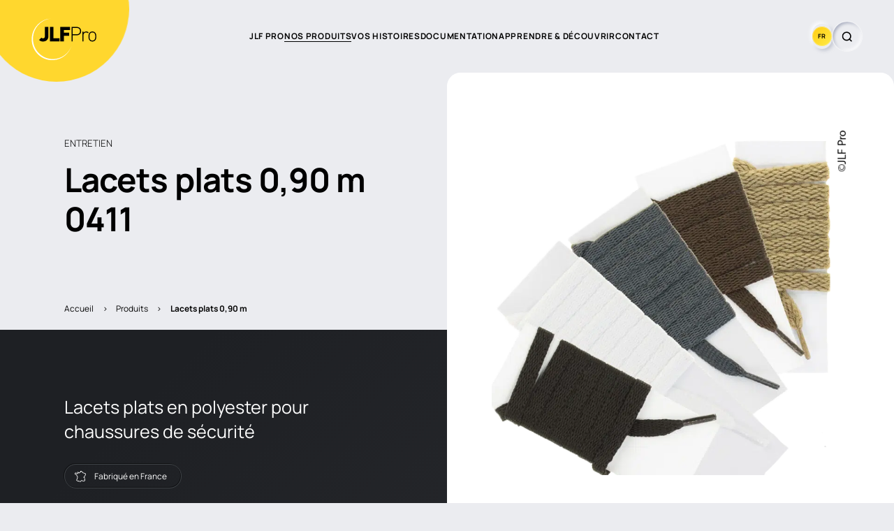

--- FILE ---
content_type: text/html; charset=UTF-8
request_url: https://www.jlf-pro.com/produits/lacets-plats-090-m/
body_size: 12318
content:
<!doctype html>
<html lang="fr-FR" class="no-js">
<head>
	<meta charset="UTF-8">
	<meta name="author" content="Mcube">
	<meta content="width=device-width,initial-scale=1.0,minimum-scale=1.0,shrink-to-fit=no" name="viewport">

	<link rel="apple-touch-icon" sizes="180x180" href="/apple-touch-icon.png">
	<link rel="icon" type="image/png" sizes="32x32" href="/favicon-32x32.png">
	<link rel="icon" type="image/png" sizes="16x16" href="/favicon-16x16.png">
	<link rel="manifest" href="/site.webmanifest">
	<link rel="mask-icon" href="/safari-pinned-tab.svg" color="#5bbad5">
	<meta name="msapplication-TileColor" content="#ffc40d">
	<meta name="theme-color" content="#ffffff">
	<meta name='robots' content='index, follow, max-image-preview:large, max-snippet:-1, max-video-preview:-1' />
<link rel="alternate" href="https://www.jlf-pro.com/en/products/flat-090-m-laces/" hreflang="en" />
<link rel="alternate" href="https://www.jlf-pro.com/produits/lacets-plats-090-m/" hreflang="fr" />

	<!-- This site is optimized with the Yoast SEO plugin v26.7 - https://yoast.com/wordpress/plugins/seo/ -->
	<title>JLF Pro - Lacets plats 0,90 m polyester (réf 0411) - Ultra résistants</title>
	<meta name="description" content="Les lacets plats (0,90 m) de JLF Pro pour chaussures de sécurité sont ultra résistants à la traction et à la rupture afin d&#039;être utilisés sur la durée." />
	<link rel="canonical" href="https://www.jlf-pro.com/produits/lacets-plats-090-m/" />
	<meta property="og:locale" content="fr_FR" />
	<meta property="og:locale:alternate" content="en_GB" />
	<meta property="og:type" content="article" />
	<meta property="og:title" content="JLF Pro - Lacets plats 0,90 m polyester (réf 0411) - Ultra résistants" />
	<meta property="og:description" content="Les lacets plats (0,90 m) de JLF Pro pour chaussures de sécurité sont ultra résistants à la traction et à la rupture afin d&#039;être utilisés sur la durée." />
	<meta property="og:url" content="https://www.jlf-pro.com/produits/lacets-plats-090-m/" />
	<meta property="og:site_name" content="JLF Pro" />
	<meta property="article:modified_time" content="2023-08-03T15:19:49+00:00" />
	<meta name="twitter:card" content="summary_large_image" />
	<meta name="twitter:title" content="JLF Pro - Lacets plats 0,90 m polyester (réf 0411) - Ultra résistants" />
	<meta name="twitter:description" content="Les lacets plats (0,90 m) de JLF Pro pour chaussures de sécurité sont ultra résistants à la traction et à la rupture afin d&#039;être utilisés sur la durée." />
	<script type="application/ld+json" class="yoast-schema-graph">{"@context":"https://schema.org","@graph":[{"@type":["WebPage","ItemPage"],"@id":"https://www.jlf-pro.com/produits/lacets-plats-090-m/","url":"https://www.jlf-pro.com/produits/lacets-plats-090-m/","name":"JLF Pro - Lacets plats 0,90 m polyester (réf 0411) - Ultra résistants","isPartOf":{"@id":"https://www.jlf-pro.com/#website"},"datePublished":"2023-08-03T15:19:39+00:00","dateModified":"2023-08-03T15:19:49+00:00","description":"Les lacets plats (0,90 m) de JLF Pro pour chaussures de sécurité sont ultra résistants à la traction et à la rupture afin d'être utilisés sur la durée.","breadcrumb":{"@id":"https://www.jlf-pro.com/produits/lacets-plats-090-m/#breadcrumb"},"inLanguage":"fr-FR","potentialAction":[{"@type":"ReadAction","target":["https://www.jlf-pro.com/produits/lacets-plats-090-m/"]}]},{"@type":"BreadcrumbList","@id":"https://www.jlf-pro.com/produits/lacets-plats-090-m/#breadcrumb","itemListElement":[{"@type":"ListItem","position":1,"name":"Accueil","item":"https://www.jlf-pro.com/"},{"@type":"ListItem","position":2,"name":"Produits","item":"https://www.jlf-pro.com/produits/"},{"@type":"ListItem","position":3,"name":"LACETS PLATS 0,90 m"}]},{"@type":"WebSite","@id":"https://www.jlf-pro.com/#website","url":"https://www.jlf-pro.com/","name":"JLF Pro","description":"","publisher":{"@id":"https://www.jlf-pro.com/#organization"},"potentialAction":[{"@type":"SearchAction","target":{"@type":"EntryPoint","urlTemplate":"https://www.jlf-pro.com/?s={search_term_string}"},"query-input":{"@type":"PropertyValueSpecification","valueRequired":true,"valueName":"search_term_string"}}],"inLanguage":"fr-FR"},{"@type":"Organization","@id":"https://www.jlf-pro.com/#organization","name":"JLF Pro","url":"https://www.jlf-pro.com/","logo":{"@type":"ImageObject","inLanguage":"fr-FR","@id":"https://www.jlf-pro.com/#/schema/logo/image/","url":"https://www.jlf-pro.com/wp-content/uploads/2022/05/article-blog-nouveau-site-jlf-pro-3000x1389px-1.jpg","contentUrl":"https://www.jlf-pro.com/wp-content/uploads/2022/05/article-blog-nouveau-site-jlf-pro-3000x1389px-1.jpg","width":3000,"height":1389,"caption":"JLF Pro"},"image":{"@id":"https://www.jlf-pro.com/#/schema/logo/image/"},"sameAs":["https://www.linkedin.com/showcase/jlf-pro/","https://www.youtube.com/channel/UCjZ9Zxp9rX3xIcfPJnEgvsg"]}]}</script>
	<!-- / Yoast SEO plugin. -->


<link rel="alternate" type="application/rss+xml" title="JLF Pro &raquo; LACETS PLATS 0,90 m Flux des commentaires" href="https://www.jlf-pro.com/produits/lacets-plats-090-m/feed/" />
<link rel="alternate" title="oEmbed (JSON)" type="application/json+oembed" href="https://www.jlf-pro.com/wp-json/oembed/1.0/embed?url=https%3A%2F%2Fwww.jlf-pro.com%2Fproduits%2Flacets-plats-090-m%2F" />
<link rel="alternate" title="oEmbed (XML)" type="text/xml+oembed" href="https://www.jlf-pro.com/wp-json/oembed/1.0/embed?url=https%3A%2F%2Fwww.jlf-pro.com%2Fproduits%2Flacets-plats-090-m%2F&#038;format=xml" />
<style id='wp-img-auto-sizes-contain-inline-css' type='text/css'>
img:is([sizes=auto i],[sizes^="auto," i]){contain-intrinsic-size:3000px 1500px}
/*# sourceURL=wp-img-auto-sizes-contain-inline-css */
</style>
<style id='wp-emoji-styles-inline-css' type='text/css'>

	img.wp-smiley, img.emoji {
		display: inline !important;
		border: none !important;
		box-shadow: none !important;
		height: 1em !important;
		width: 1em !important;
		margin: 0 0.07em !important;
		vertical-align: -0.1em !important;
		background: none !important;
		padding: 0 !important;
	}
/*# sourceURL=wp-emoji-styles-inline-css */
</style>
<style id='classic-theme-styles-inline-css' type='text/css'>
/*! This file is auto-generated */
.wp-block-button__link{color:#fff;background-color:#32373c;border-radius:9999px;box-shadow:none;text-decoration:none;padding:calc(.667em + 2px) calc(1.333em + 2px);font-size:1.125em}.wp-block-file__button{background:#32373c;color:#fff;text-decoration:none}
/*# sourceURL=/wp-includes/css/classic-themes.min.css */
</style>
<link rel='stylesheet' id='rgpdModal-css' href='https://www.jlf-pro.com/wp-content/plugins/mc-rgpd/public/assets/css/styles.css?ver=5.2.4' type='text/css' media='all' />
<link rel='stylesheet' id='mcube-styles-css' href='https://www.jlf-pro.com/wp-content/themes/jlfpro/dist/styles.css?ver=1728986888' type='text/css' media='all' />
<script type="text/javascript" src="https://www.jlf-pro.com/wp-includes/js/jquery/jquery.min.js?ver=3.7.1" id="jquery-core-js"></script>
<script type="text/javascript" src="https://www.jlf-pro.com/wp-content/themes/jlfpro/lib/modernizr.js?ver=3.6.0" id="modernizr-js"></script>
<link rel="https://api.w.org/" href="https://www.jlf-pro.com/wp-json/" /><link rel="EditURI" type="application/rsd+xml" title="RSD" href="https://www.jlf-pro.com/xmlrpc.php?rsd" />
<meta name="generator" content="WordPress 6.9" />
<link rel='shortlink' href='https://www.jlf-pro.com/?p=10355' />

<style id='global-styles-inline-css' type='text/css'>
:root{--wp--preset--aspect-ratio--square: 1;--wp--preset--aspect-ratio--4-3: 4/3;--wp--preset--aspect-ratio--3-4: 3/4;--wp--preset--aspect-ratio--3-2: 3/2;--wp--preset--aspect-ratio--2-3: 2/3;--wp--preset--aspect-ratio--16-9: 16/9;--wp--preset--aspect-ratio--9-16: 9/16;--wp--preset--color--black: #000000;--wp--preset--color--cyan-bluish-gray: #abb8c3;--wp--preset--color--white: #ffffff;--wp--preset--color--pale-pink: #f78da7;--wp--preset--color--vivid-red: #cf2e2e;--wp--preset--color--luminous-vivid-orange: #ff6900;--wp--preset--color--luminous-vivid-amber: #fcb900;--wp--preset--color--light-green-cyan: #7bdcb5;--wp--preset--color--vivid-green-cyan: #00d084;--wp--preset--color--pale-cyan-blue: #8ed1fc;--wp--preset--color--vivid-cyan-blue: #0693e3;--wp--preset--color--vivid-purple: #9b51e0;--wp--preset--gradient--vivid-cyan-blue-to-vivid-purple: linear-gradient(135deg,rgb(6,147,227) 0%,rgb(155,81,224) 100%);--wp--preset--gradient--light-green-cyan-to-vivid-green-cyan: linear-gradient(135deg,rgb(122,220,180) 0%,rgb(0,208,130) 100%);--wp--preset--gradient--luminous-vivid-amber-to-luminous-vivid-orange: linear-gradient(135deg,rgb(252,185,0) 0%,rgb(255,105,0) 100%);--wp--preset--gradient--luminous-vivid-orange-to-vivid-red: linear-gradient(135deg,rgb(255,105,0) 0%,rgb(207,46,46) 100%);--wp--preset--gradient--very-light-gray-to-cyan-bluish-gray: linear-gradient(135deg,rgb(238,238,238) 0%,rgb(169,184,195) 100%);--wp--preset--gradient--cool-to-warm-spectrum: linear-gradient(135deg,rgb(74,234,220) 0%,rgb(151,120,209) 20%,rgb(207,42,186) 40%,rgb(238,44,130) 60%,rgb(251,105,98) 80%,rgb(254,248,76) 100%);--wp--preset--gradient--blush-light-purple: linear-gradient(135deg,rgb(255,206,236) 0%,rgb(152,150,240) 100%);--wp--preset--gradient--blush-bordeaux: linear-gradient(135deg,rgb(254,205,165) 0%,rgb(254,45,45) 50%,rgb(107,0,62) 100%);--wp--preset--gradient--luminous-dusk: linear-gradient(135deg,rgb(255,203,112) 0%,rgb(199,81,192) 50%,rgb(65,88,208) 100%);--wp--preset--gradient--pale-ocean: linear-gradient(135deg,rgb(255,245,203) 0%,rgb(182,227,212) 50%,rgb(51,167,181) 100%);--wp--preset--gradient--electric-grass: linear-gradient(135deg,rgb(202,248,128) 0%,rgb(113,206,126) 100%);--wp--preset--gradient--midnight: linear-gradient(135deg,rgb(2,3,129) 0%,rgb(40,116,252) 100%);--wp--preset--font-size--small: 13px;--wp--preset--font-size--medium: 20px;--wp--preset--font-size--large: 36px;--wp--preset--font-size--x-large: 42px;--wp--preset--spacing--20: 0.44rem;--wp--preset--spacing--30: 0.67rem;--wp--preset--spacing--40: 1rem;--wp--preset--spacing--50: 1.5rem;--wp--preset--spacing--60: 2.25rem;--wp--preset--spacing--70: 3.38rem;--wp--preset--spacing--80: 5.06rem;--wp--preset--shadow--natural: 6px 6px 9px rgba(0, 0, 0, 0.2);--wp--preset--shadow--deep: 12px 12px 50px rgba(0, 0, 0, 0.4);--wp--preset--shadow--sharp: 6px 6px 0px rgba(0, 0, 0, 0.2);--wp--preset--shadow--outlined: 6px 6px 0px -3px rgb(255, 255, 255), 6px 6px rgb(0, 0, 0);--wp--preset--shadow--crisp: 6px 6px 0px rgb(0, 0, 0);}:where(.is-layout-flex){gap: 0.5em;}:where(.is-layout-grid){gap: 0.5em;}body .is-layout-flex{display: flex;}.is-layout-flex{flex-wrap: wrap;align-items: center;}.is-layout-flex > :is(*, div){margin: 0;}body .is-layout-grid{display: grid;}.is-layout-grid > :is(*, div){margin: 0;}:where(.wp-block-columns.is-layout-flex){gap: 2em;}:where(.wp-block-columns.is-layout-grid){gap: 2em;}:where(.wp-block-post-template.is-layout-flex){gap: 1.25em;}:where(.wp-block-post-template.is-layout-grid){gap: 1.25em;}.has-black-color{color: var(--wp--preset--color--black) !important;}.has-cyan-bluish-gray-color{color: var(--wp--preset--color--cyan-bluish-gray) !important;}.has-white-color{color: var(--wp--preset--color--white) !important;}.has-pale-pink-color{color: var(--wp--preset--color--pale-pink) !important;}.has-vivid-red-color{color: var(--wp--preset--color--vivid-red) !important;}.has-luminous-vivid-orange-color{color: var(--wp--preset--color--luminous-vivid-orange) !important;}.has-luminous-vivid-amber-color{color: var(--wp--preset--color--luminous-vivid-amber) !important;}.has-light-green-cyan-color{color: var(--wp--preset--color--light-green-cyan) !important;}.has-vivid-green-cyan-color{color: var(--wp--preset--color--vivid-green-cyan) !important;}.has-pale-cyan-blue-color{color: var(--wp--preset--color--pale-cyan-blue) !important;}.has-vivid-cyan-blue-color{color: var(--wp--preset--color--vivid-cyan-blue) !important;}.has-vivid-purple-color{color: var(--wp--preset--color--vivid-purple) !important;}.has-black-background-color{background-color: var(--wp--preset--color--black) !important;}.has-cyan-bluish-gray-background-color{background-color: var(--wp--preset--color--cyan-bluish-gray) !important;}.has-white-background-color{background-color: var(--wp--preset--color--white) !important;}.has-pale-pink-background-color{background-color: var(--wp--preset--color--pale-pink) !important;}.has-vivid-red-background-color{background-color: var(--wp--preset--color--vivid-red) !important;}.has-luminous-vivid-orange-background-color{background-color: var(--wp--preset--color--luminous-vivid-orange) !important;}.has-luminous-vivid-amber-background-color{background-color: var(--wp--preset--color--luminous-vivid-amber) !important;}.has-light-green-cyan-background-color{background-color: var(--wp--preset--color--light-green-cyan) !important;}.has-vivid-green-cyan-background-color{background-color: var(--wp--preset--color--vivid-green-cyan) !important;}.has-pale-cyan-blue-background-color{background-color: var(--wp--preset--color--pale-cyan-blue) !important;}.has-vivid-cyan-blue-background-color{background-color: var(--wp--preset--color--vivid-cyan-blue) !important;}.has-vivid-purple-background-color{background-color: var(--wp--preset--color--vivid-purple) !important;}.has-black-border-color{border-color: var(--wp--preset--color--black) !important;}.has-cyan-bluish-gray-border-color{border-color: var(--wp--preset--color--cyan-bluish-gray) !important;}.has-white-border-color{border-color: var(--wp--preset--color--white) !important;}.has-pale-pink-border-color{border-color: var(--wp--preset--color--pale-pink) !important;}.has-vivid-red-border-color{border-color: var(--wp--preset--color--vivid-red) !important;}.has-luminous-vivid-orange-border-color{border-color: var(--wp--preset--color--luminous-vivid-orange) !important;}.has-luminous-vivid-amber-border-color{border-color: var(--wp--preset--color--luminous-vivid-amber) !important;}.has-light-green-cyan-border-color{border-color: var(--wp--preset--color--light-green-cyan) !important;}.has-vivid-green-cyan-border-color{border-color: var(--wp--preset--color--vivid-green-cyan) !important;}.has-pale-cyan-blue-border-color{border-color: var(--wp--preset--color--pale-cyan-blue) !important;}.has-vivid-cyan-blue-border-color{border-color: var(--wp--preset--color--vivid-cyan-blue) !important;}.has-vivid-purple-border-color{border-color: var(--wp--preset--color--vivid-purple) !important;}.has-vivid-cyan-blue-to-vivid-purple-gradient-background{background: var(--wp--preset--gradient--vivid-cyan-blue-to-vivid-purple) !important;}.has-light-green-cyan-to-vivid-green-cyan-gradient-background{background: var(--wp--preset--gradient--light-green-cyan-to-vivid-green-cyan) !important;}.has-luminous-vivid-amber-to-luminous-vivid-orange-gradient-background{background: var(--wp--preset--gradient--luminous-vivid-amber-to-luminous-vivid-orange) !important;}.has-luminous-vivid-orange-to-vivid-red-gradient-background{background: var(--wp--preset--gradient--luminous-vivid-orange-to-vivid-red) !important;}.has-very-light-gray-to-cyan-bluish-gray-gradient-background{background: var(--wp--preset--gradient--very-light-gray-to-cyan-bluish-gray) !important;}.has-cool-to-warm-spectrum-gradient-background{background: var(--wp--preset--gradient--cool-to-warm-spectrum) !important;}.has-blush-light-purple-gradient-background{background: var(--wp--preset--gradient--blush-light-purple) !important;}.has-blush-bordeaux-gradient-background{background: var(--wp--preset--gradient--blush-bordeaux) !important;}.has-luminous-dusk-gradient-background{background: var(--wp--preset--gradient--luminous-dusk) !important;}.has-pale-ocean-gradient-background{background: var(--wp--preset--gradient--pale-ocean) !important;}.has-electric-grass-gradient-background{background: var(--wp--preset--gradient--electric-grass) !important;}.has-midnight-gradient-background{background: var(--wp--preset--gradient--midnight) !important;}.has-small-font-size{font-size: var(--wp--preset--font-size--small) !important;}.has-medium-font-size{font-size: var(--wp--preset--font-size--medium) !important;}.has-large-font-size{font-size: var(--wp--preset--font-size--large) !important;}.has-x-large-font-size{font-size: var(--wp--preset--font-size--x-large) !important;}
/*# sourceURL=global-styles-inline-css */
</style>
</head>

<body class="wp-singular product-template-default single single-product postid-10355 wp-theme-jlfpro" onpageshow="onPageShow()">

		<header class="header-main header-black">
		<a class="home-link" href="https://www.jlf-pro.com/">
			<img class="main-logo" src="https://www.jlf-pro.com/wp-content/themes/jlfpro/svg/logo-white.svg" alt="" height="179" width="285">
			<img class="main-logo-black" src="https://www.jlf-pro.com/wp-content/themes/jlfpro/svg/logo-black-circle-white.svg" alt="" height="179" width="285">
			<img class="main-logo-black-yellow" src="https://www.jlf-pro.com/wp-content/themes/jlfpro/svg/logo-black.svg" alt="" height="179" width="285">
		</a>
		<nav class="nav-main">
	<ul class="nav-main-inner">
					<li class="menu-item--lev1  menu-item menu-item-type-post_type menu-item-object-page menu-item-31 menu-item-has-children">
				<a href="https://www.jlf-pro.com/jlf-pro-presentation/" >
			 		<span>JLF PRO</span>
				</a>
													<ul>
													<li class="menu-item--lev2  menu-item menu-item-type-post_type menu-item-object-page menu-item-251">
								<a href="https://www.jlf-pro.com/jlf-pro-presentation/" >
									<span>Présentation</span>
								</a>
							</li>
													<li class="menu-item--lev2  menu-item menu-item-type-post_type menu-item-object-page menu-item-252">
								<a href="https://www.jlf-pro.com/jlf-pro-presentation/nos-technologies/" >
									<span>Nos technologies</span>
								</a>
							</li>
													<li class="menu-item--lev2  menu-item menu-item-type-custom menu-item-object-custom menu-item-2146">
								<a href="#find-a-reseller" >
									<span>Nos revendeurs</span>
								</a>
							</li>
											</ul>
											</li>
					<li class="menu-item--lev1  menu-item menu-item-type-post_type_archive menu-item-object-product current-menu-item menu-item-195 current-menu-item">
				<a href="https://www.jlf-pro.com/produits/" >
			 		<span>Nos produits</span>
				</a>
															</li>
					<li class="menu-item--lev1  menu-item menu-item-type-post_type_archive menu-item-object-story menu-item-192">
				<a href="https://www.jlf-pro.com/vos-histoires/" >
			 		<span>Vos histoires</span>
				</a>
															</li>
					<li class="menu-item--lev1  menu-item menu-item-type-post_type menu-item-object-page menu-item-28 menu-item-has-children">
				<a href="https://www.jlf-pro.com/documentation-produit/" >
			 		<span>Documentation</span>
				</a>
													<ul>
													<li class="menu-item--lev2  menu-item menu-item-type-post_type menu-item-object-page menu-item-248">
								<a href="https://www.jlf-pro.com/documentation-produit/" >
									<span>Documentation produit</span>
								</a>
							</li>
													<li class="menu-item--lev2  menu-item menu-item-type-post_type menu-item-object-page menu-item-247">
								<a href="https://www.jlf-pro.com/documentation-produit/catalogues-et-conseils-jlf-pro/" >
									<span>Catalogues et conseils</span>
								</a>
							</li>
													<li class="menu-item--lev2  menu-item menu-item-type-post_type menu-item-object-page menu-item-2180">
								<a href="https://www.jlf-pro.com/repondre-a-vos-questions/" >
									<span>Notre FAQ</span>
								</a>
							</li>
											</ul>
											</li>
					<li class="menu-item--lev1  menu-item menu-item-type-post_type_archive menu-item-object-news menu-item-32">
				<a href="https://www.jlf-pro.com/blog/" >
			 		<span>Apprendre & découvrir</span>
				</a>
															</li>
					<li class="menu-item--lev1  menu-item menu-item-type-post_type menu-item-object-page menu-item-27">
				<a href="https://www.jlf-pro.com/contact/" >
			 		<span>Contact</span>
				</a>
															</li>
			</ul>
	<div class="separator"></div>
	<nav class="nav-lang">
	<ul>
					<li class="lang-item lang-item-4 lang-item-en lang-item-first">
				<a href="https://www.jlf-pro.com/en/products/flat-090-m-laces/">en</a>
			</li>
					<li class="lang-item lang-item-2 lang-item-fr current-lang">
				<a href="https://www.jlf-pro.com/produits/lacets-plats-090-m/">fr</a>
			</li>
			</ul>
</nav>
	<a href="/" class="open-wishlist btn btn-big btn-yellow">
		<span>Accéder à ma wishlist</span>
		<span class="icon"></span>
	</a>
</nav>
		<div class="nav-right">
			<nav class="nav-lang">
	<ul>
					<li class="lang-item lang-item-4 lang-item-en lang-item-first">
				<a href="https://www.jlf-pro.com/en/products/flat-090-m-laces/">en</a>
			</li>
					<li class="lang-item lang-item-2 lang-item-fr current-lang">
				<a href="https://www.jlf-pro.com/produits/lacets-plats-090-m/">fr</a>
			</li>
			</ul>
</nav>
			<div class="search-container">
				<div class="search-inner">
					<form action="https://www.jlf-pro.com/" class="form-search" method="get">
						<div class="input-container">
							<input type="search" id="jlfSearch" name="s" placeholder="Votre recherche..." minlength="3">
						</div>
					</form>
					<div class="toggle-search">
						<div class="icon"></div>
					</div>
				</div>
				<div class="close-search"></div>
			</div>
			<div class="toggle-menu">
				<div class="background"></div>
				<div class="icon"></div>
			</div>
		</div>

	</header>
<div id="smooth-wrapper">
	<div id="smooth-content" class="pages-container">
		<div class="page-container">
			
		<section class="banner-product">
		<div class="container-fluid-px-mw">
			<div class="row g-2 justify-content-between">
				<div class="col-md-5">
					<div class="surtitle mt-default">ENTRETIEN</div>
					<h1 class="h2 mb-default">
						Lacets plats 0,90 m<br>
						0411
					</h1>
					
	<nav class="breadcrumbs" id="nav-breadcrumb"><span><span><a href="https://www.jlf-pro.com/">Accueil</a></span> <span class="separator">&gt;</span> <span><a href="https://www.jlf-pro.com/produits/">Produits</a></span> <span class="separator">&gt;</span> <span class="breadcrumb_last" aria-current="page">LACETS PLATS 0,90 m</span></span></nav>

				</div>
				<div class="col-md-6 position-relative">
					<div class="shadow-container">
						<div class="bottom-shadow shadow-black"></div>
						<div class="image-container">
																							<picture>
<source type="image/webp" data-srcset="https://www.jlf-pro.com/wp-content/uploads/2022/05/0411vr-1.png.webp 800w, https://www.jlf-pro.com/wp-content/uploads/2022/05/0411vr-1-300x300.png.webp 300w, https://www.jlf-pro.com/wp-content/uploads/2022/05/0411vr-1-150x150.png.webp 150w, https://www.jlf-pro.com/wp-content/uploads/2022/05/0411vr-1-768x768.png.webp 768w" sizes="50vw"/>
<img sizes="50vw" alt="" width="800" height="800" data-src="https://www.jlf-pro.com/wp-content/uploads/2022/05/0411vr-1.png" data-srcset="https://www.jlf-pro.com/wp-content/uploads/2022/05/0411vr-1.png 800w, https://www.jlf-pro.com/wp-content/uploads/2022/05/0411vr-1-300x300.png 300w, https://www.jlf-pro.com/wp-content/uploads/2022/05/0411vr-1-150x150.png 150w, https://www.jlf-pro.com/wp-content/uploads/2022/05/0411vr-1-768x768.png 768w" class="lazyload appear-on-load single-image"/>
</picture>

													</div>
					</div>
				</div>
			</div>
		</div>
	</section>
	<main>
		<section class="intro block-dark py-default">
			<div class="container-fluid-px-mw">
				<div class="row g-default">
					<div class="col-md-5">
						<div class="short-description">
							Lacets plats en polyester pour chaussures de sécurité
						</div>
													<div class="tag tag-black made-in-france mt-3">
								<div class="icon"></div>Fabriqué en France</div>
												<div class="my-three-quarters">
							<ul class="checkmarks">
																	<li>Résistance à l'abrasion</li>
																									<li>Résistance à la traction</li>
																									<li>Résistance à la rupture</li>
																							</ul>
						</div>
						<div class="share-container">
	<div class="surtitle">Partager la fiche produit</div>
	<div class="links">
		<a class="btn btn-round btn-round-small btn-black facebook" href="https://www.facebook.com/sharer/sharer.php?u=https://www.jlf-pro.com/produits/lacets-plats-090-m/" onclick="window.open('https://www.facebook.com/sharer/sharer.php?u=https://www.jlf-pro.com/produits/lacets-plats-090-m/','popup','width=600,height=600,scrollbars=no,resizable=no'); return false;" target="popup" rel="nofollow">Facebook</a>
		<a class="btn btn-round btn-round-small btn-black twitter" href="https://twitter.com/intent/tweet?text=LACETS PLATS 0,90 m&url=https://www.jlf-pro.com/produits/lacets-plats-090-m/" onclick="window.open('https://twitter.com/intent/tweet?text=LACETS PLATS 0,90 m&url=https://www.jlf-pro.com/produits/lacets-plats-090-m/','popup','width=600,height=600,scrollbars=no,resizable=no'); return false;" target="popup" rel="nofollow">Twitter</a>
		<a class="btn btn-round btn-round-small btn-black linkedin" href="https://www.linkedin.com/shareArticle?mini=true&url=https://www.jlf-pro.com/produits/lacets-plats-090-m/&title=LACETS PLATS 0,90 m" onclick="window.open('https://www.linkedin.com/shareArticle?mini=true&url=https://www.jlf-pro.com/produits/lacets-plats-090-m/&title=LACETS PLATS 0,90 m','popup','width=600,height=600,scrollbars=no,resizable=no'); return false;" target="popup" rel="nofollow">Linkedin</a>
		<div class="btn btn-round btn-round-small btn-black share-copy share" data-share-url="https://www.jlf-pro.com/produits/lacets-plats-090-m/">
			<span class="success">Copié dans le presse papier</span>
			<span class="error">Copie impossible</span>
		</div>
	</div>
</div>
					</div>
					<div class="col-md-6 offset-md-1">
													<div class="downloads-container">
								<h2 class="no-title h4 mb-half mb-md-third">Téléchargez vos documents utiles</h2>
								<div class="downloads">
																			<a href="https://www.jlf-pro.com/wp-content/uploads/2022/05/0411-fiche-technique-produit-fr.pdf" class="button-hover" target="_blank">
											<span class="btn btn-round btn-round btn-black btn-download-small"><span class="icon"></span></span>
											<span class="text-underline-small">Télécharger la fiche produit</span>
										</a>
																																												</div>
							</div>
											</div>
				</div>
			</div>
		</section>
		<section class="collapses py-default">
			<div class="container-fluid-px-mw">
									<div class="collapse">
						<div class="collapse-head">
							<h2 class="h2">Description détaillée</h2>
						</div>
						<div class="collapse-body">
							<div class="rich-text mt-2">
								Pour remplacer vos anciens lacets abimés, JLF Pro a spécialement crée les lacets plats 90 cm pour les chaussures de sécurité. Ils sont ultra-résistants à la traction et à la rupture notamment grâce à leur trame, au fil de liage en polyester et à leurs embouts en acétate de cellulose.
																	<div class="color mt-3">
										<strong>Couleur : </strong>Noir - Marron - Gris - Beige - Blanc
									</div>
																<ul class="bigger mb-half">
																			<li>Longueur 0,9 m - largeur 7 mm - épaisseur 0,8 mm</li>
																												<li>Conformité NF G07 002 et EN ISO 22 774&nbsp;: résistance à la traction, abrasion et allongement à la rupture</li>
																																																																																									</ul>
							</div>
						</div>
					</div>
													<div class="collapse">
						<div class="collapse-head">
							<h2 class="h2">Composition</h2>
						</div>
						<div class="collapse-body">
							<div class="rich-text">
								<ul class="bigger">
																			<li>Fonds&nbsp;: 100% Polyester</li>
																												<li>Trame et fil de liage&nbsp;: 100% Polyester</li>
																												<li>Embouts&nbsp;: acétate de cellulose</li>
																																			</ul>
							</div>
						</div>
					</div>
													<div class="collapse">
						<div class="collapse-head">
							<h2 class="h2">Normes réglementaires</h2>
						</div>
						<div class="collapse-body">
							<div class="standard-table-container">
								<table class="standard-table">
									<thead>
									<tr>
										<th>RÉFÉRENCE</th>
										<th>NORME</th>
										<th>MÉTHODES D’ESSAIS</th>
										<th>RÉSULTATS</th>
									</tr>
									</thead>
									<tbody>
																			<tr>
											<td>EN ISO 22 774</td>
											<td><strong>Résistance à l'abrasion</strong></td>
											<td>avec un poids de 1 kg</td>
											<td>6000 cycles</td>
										</tr>
																												<tr>
											<td>NF G 07 002</td>
											<td><strong>Résistance à la traction</strong></td>
											<td>Résistance à la traction</td>
											<td>500 N</td>
										</tr>
																												<tr>
											<td>NF G 07 002</td>
											<td><strong>Allongement à la rupture</strong></td>
											<td>Allongement à la rupture</td>
											<td>18%</td>
										</tr>
																											</tbody>
								</table>
							</div>
						</div>
					</div>
							</div>
		</section>
											<section class="more-products mb-double mb-md-default my-default">
				<div class="container-fluid-px-mw">
					<div class="row g-3 justify-content-between">
						<div class="col-md-4">
							<div class="separator"></div>
							<h2 class="no-title">Produits associés à <br><strong>Lacets plats 0,90 m</strong></h2>
							<div class="rich-text">
								<p class="highlight">L&#8217;efficacité d&#8217;un EPI dépend d&#8217;un autre !</p>
<p>Pour optimiser les <strong>performances</strong> de votre produit, <strong>complétez le</strong> avec un produit associé.</p>

							</div>
						</div>
						<div class="col-md-7">
							<div class="up-sell-products">
																					
<div class="card-product" data-range="entretien" data-environment="entretien-chaussure" data-name="CHAUSSE PIED METAL - JLF PRO - 0534" data-type="Accessoires" data-link="https://www.jlf-pro.com/produits/chausse-pied-metal/">
	<div class="shadow-container">
		<div class="bottom-shadow"></div>
		<div class="image-container">
						<picture>
<source type="image/webp" data-srcset="https://www.jlf-pro.com/wp-content/uploads/2022/05/0534vr-1.png.webp 800w, https://www.jlf-pro.com/wp-content/uploads/2022/05/0534vr-1-300x300.png.webp 300w, https://www.jlf-pro.com/wp-content/uploads/2022/05/0534vr-1-150x150.png.webp 150w, https://www.jlf-pro.com/wp-content/uploads/2022/05/0534vr-1-768x768.png.webp 768w" sizes="(max-width: 767px) 50vw,
						(max-width: 1799px) 25vw,
						20vw"/>
<img sizes="(max-width: 767px) 50vw,
						(max-width: 1799px) 25vw,
						20vw" alt="" width="800" height="800" data-src="https://www.jlf-pro.com/wp-content/uploads/2022/05/0534vr-1.png" data-srcset="https://www.jlf-pro.com/wp-content/uploads/2022/05/0534vr-1.png 800w, https://www.jlf-pro.com/wp-content/uploads/2022/05/0534vr-1-300x300.png 300w, https://www.jlf-pro.com/wp-content/uploads/2022/05/0534vr-1-150x150.png 150w, https://www.jlf-pro.com/wp-content/uploads/2022/05/0534vr-1-768x768.png 768w" class="lazyload"/>
</picture>

		</div>
	</div>
	<div class="card-link">
		<a href="https://www.jlf-pro.com/produits/chausse-pied-metal/">
			<div class="product-env-name">
				<div class="product-env">Entretien</div>
				<div class="product-name">Chausse pied metal - 0534</div>
			</div>
			<div class="btn btn-arrow btn-round btn-grey"></div>
		</a>
	</div>
</div>
																														
				
<div class="card-product" data-range="hygiene" data-environment="entretien-chaussure;soin-du-pied" data-name="Spray DESINFECTANT DESODORISANT - JLF PRO - 0610" data-type="Sprays;Entretien" data-link="https://www.jlf-pro.com/produits/spray-desinfectant-desodorisant/">
	<div class="shadow-container">
		<div class="bottom-shadow"></div>
		<div class="image-container">
						<picture>
<source type="image/webp" data-srcset="https://www.jlf-pro.com/wp-content/uploads/2022/05/0610vr-1.png.webp 800w, https://www.jlf-pro.com/wp-content/uploads/2022/05/0610vr-1-300x300.png.webp 300w, https://www.jlf-pro.com/wp-content/uploads/2022/05/0610vr-1-150x150.png.webp 150w, https://www.jlf-pro.com/wp-content/uploads/2022/05/0610vr-1-768x768.png.webp 768w" sizes="(max-width: 767px) 50vw,
						(max-width: 1799px) 25vw,
						20vw"/>
<img sizes="(max-width: 767px) 50vw,
						(max-width: 1799px) 25vw,
						20vw" alt="" width="800" height="800" data-src="https://www.jlf-pro.com/wp-content/uploads/2022/05/0610vr-1.png" data-srcset="https://www.jlf-pro.com/wp-content/uploads/2022/05/0610vr-1.png 800w, https://www.jlf-pro.com/wp-content/uploads/2022/05/0610vr-1-300x300.png 300w, https://www.jlf-pro.com/wp-content/uploads/2022/05/0610vr-1-150x150.png 150w, https://www.jlf-pro.com/wp-content/uploads/2022/05/0610vr-1-768x768.png 768w" class="lazyload"/>
</picture>

		</div>
	</div>
	<div class="card-link">
		<a href="https://www.jlf-pro.com/produits/spray-desinfectant-desodorisant/">
			<div class="product-env-name">
				<div class="product-env">Hygiène</div>
				<div class="product-name">Spray desinfectant desodorisant - 0610</div>
			</div>
			<div class="btn btn-arrow btn-round btn-grey"></div>
		</a>
	</div>
</div>
															</div>
						</div>
					</div>
				</div>
			</section>
			</main>

							<footer class="footer-main">
	<div class="container-fluid-px-mw">
		<div class="footer-top">
			<div class="row g-3 gy-md-0 mt-0">
				<div class="col-md-4">
					<div class="footer-top-left">
						<div class="logo mt-half mb-half">
							<img class="logo-black" width="115" height="73" src="https://www.jlf-pro.com/wp-content/themes/jlfpro/svg/logo-black.svg" alt="Logo JLF Pro">
							<img class="logo-white" width="115" height="73" src="https://www.jlf-pro.com/wp-content/themes/jlfpro/svg/logo-white.svg" alt="Logo JLF Pro">
						</div>
						<div class="rich-text newsletter-title">
							<p><strong>Restez informé</strong> de notre actualité.</p>

						</div>
						<div class="newsletter-container mt-third">
							<a class="btn btn-arrow btn-grey" href="https://www.jlf-pro.com/notre-newsletter/">Je m’abonne à la newsletter</a>
						</div>
						<div class="address mt-half">
							<p><strong>Groupe JLF</strong><br />
4 Rue du Président Carnot, 69002 Lyon</p>
<p><a href="tel:+33 (0)4 78 37 07 37" target="_blank" rel="noopener">+33 (0)4 78 37 07 37</a><br />
<a href="&#109;a&#105;l&#116;o&#x3a;i&#x6e;f&#x6f;&#64;&#x6a;l&#x66;-&#x70;r&#x6f;&#46;&#x63;o&#x6d;" target="_blank" rel="noopener">&#x69;&#110;&#x66;&#x6f;&#64;&#x6a;&#108;f&#x2d;&#112;r&#x6f;&#46;c&#x6f;&#109;</a></p>

						</div>
					</div>
				</div>
				<div class="col-md-8">
					<div class="footer-top-right">
						<div class="inner">
							<div class="menus mb-default">
								<div class="menu product-categories">
									<div class="menu-title" data-aos="opacity">Nos produits</div>
									<ul data-aos="fade-up-stagger">
																					<li data-stagger><a class="parent" href="https://www.jlf-pro.com/produits/?product-type=pieds">Pieds</a></li>
																					<li data-stagger><a class="child" href="https://www.jlf-pro.com/produits/?product-type=semelles">Semelles</a></li>
																					<li data-stagger><a class="child" href="https://www.jlf-pro.com/produits/?product-type=chaussettes">Chaussettes</a></li>
																					<li data-stagger><a class="child" href="https://www.jlf-pro.com/produits/?product-type=surchaussettes">Surchaussettes</a></li>
																					<li data-stagger><a class="child" href="https://www.jlf-pro.com/produits/?product-type=chaussons">Chaussons</a></li>
																					<li data-stagger><a class="parent" href="https://www.jlf-pro.com/produits/?product-type=mains">Mains</a></li>
																					<li data-stagger><a class="child" href="https://www.jlf-pro.com/produits/?product-type=gants">Gants</a></li>
																					<li data-stagger><a class="parent" href="https://www.jlf-pro.com/produits/?product-type=accessoires">Accessoires</a></li>
																					<li data-stagger><a class="child" href="https://www.jlf-pro.com/produits/?product-type=lacets">Lacets</a></li>
																					<li data-stagger><a class="parent" href="https://www.jlf-pro.com/produits/?product-type=entretien">Entretien</a></li>
																					<li data-stagger><a class="child" href="https://www.jlf-pro.com/produits/?product-type=sprays">Sprays</a></li>
																			</ul>
								</div>
								<div class="menu">
									<div class="menu-title" data-aos="opacity">Apprendre & Découvrir</div>
									<ul data-aos="fade-up-stagger">
																					<li data-stagger><a href="https://www.jlf-pro.com/blog/cat/dossiers-enquetes/">Dossiers &amp; Enquêtes</a></li>
																					<li data-stagger><a href="https://www.jlf-pro.com/blog/cat/interviews-podcasts/">Interviews &amp; Podcasts</a></li>
																					<li data-stagger><a href="https://www.jlf-pro.com/blog/cat/introduction-epi/">Introduction aux EPI</a></li>
																					<li data-stagger><a href="https://www.jlf-pro.com/blog/cat/veille-actualite-epi/">Veille &amp; Actualité</a></li>
																			</ul>
								</div>
							</div>
							<div class="d-flex flex-wrap gap-3">
								<a class="btn btn-yellow" href="/produuits">
									<span>Accéder au catalogue produits</span>
									<div class="icon"></div>
								</a>
								<a class="btn btn-yellow " href="#find-a-reseller">
									<span>Nos revendeurs</span>
									<div class="icon"></div>
								</a>
							</div>
						</div>
					</div>
				</div>
			</div>
		</div>
		<div class="separator mt-half mb-quarter"></div>
		<div class="footer-bottom">
			<div class="socials">
									<a class="youtube" href="https://www.youtube.com/channel/UCjZ9Zxp9rX3xIcfPJnEgvsg" target="_blank"></a>
													<a class="linkedin" href="https://www.linkedin.com/company/groupe-jlf/?originalSubdomain=fr" target="_blank"></a>
																			</div>
			<div class="legals">
				<div class="links">
											<a href="https://www.jlf-pro.com/repondre-a-vos-questions/">FAQ</a>
																<a href="https://www.jlf-pro.com/mentions-legales/">Mentions légales</a>
															<a href="#" class="open-rgpd-settings">Gestion des cookies</a>
				</div>
			</div>
			<div class="copyright-madeby">
				<div class="copyright">© 2026 <span class="jlfpro">JLF Pro</span><span class="dash">-</span>made by <a href="https://www.mcube.fr" target="_blank" rel="noreferrer nofollow">mcube</a></div>
			</div>
		</div>
	</div>
</footer>
					</div>
	</div>
</div>

<div class="store-locator loading">
	<div class="overlay"></div>
	<div class="popup">
		<div class="header">
			<span>Trouver un revendeur</span>
			<div class="close"></div>
		</div>
		<div class="body">
			<div class="left">
				<div class="popup-filters">
					<input type="search" placeholder="Adresse" id="resellerAddressSearch">
					<div class="secondary">
						<input type="search" placeholder="Nom du revendeur" id="resellerSearch">
						<select name="resellerCat" id="resellerCat">
							<option value="all">Enseigne</option>
															<option value="agricole-independant">Agricole independant</option>
															<option value="belgique">Belgique</option>
															<option value="bobet">Bobet</option>
															<option value="champion-entreprise">Champion entreprise</option>
															<option value="cofaq">Cofaq</option>
															<option value="descours-et-cabaud">Descours et cabaud</option>
															<option value="dom">Dom</option>
															<option value="dom-pro">Dom pro</option>
															<option value="ecd-champion">Ecd champion</option>
															<option value="epi-center">Epi center</option>
															<option value="espagne">Espagne</option>
															<option value="etats-unis">Etats-unis</option>
															<option value="foussier">Foussier</option>
															<option value="france-securite">France securite</option>
															<option value="irlande">Irlande</option>
															<option value="italie">Italie</option>
															<option value="legallais">Legallais</option>
															<option value="luxembourg">Luxembourg</option>
															<option value="lyreco">Lyreco</option>
															<option value="mabeo-industries">Mabeo industries</option>
															<option value="maroc">Maroc</option>
															<option value="orexad">Orexad</option>
															<option value="portugal">Portugal</option>
															<option value="pro-independants">Pro independants</option>
															<option value="protecthom">Protect'hom</option>
															<option value="rg-safety">Rg safety</option>
															<option value="royaume-uni">Royaume uni</option>
															<option value="rural-master">Rural master</option>
															<option value="setin">Setin</option>
															<option value="slovenie">Slovenie</option>
															<option value="socoda">Socoda</option>
															<option value="sport-export">Sport - export</option>
															<option value="suisse">Suisse</option>
															<option value="vaudaux">Vaudaux</option>
															<option value="viniforce">Viniforce</option>
															<option value="wholesaler-export">Wholesaler - export</option>
													</select>
					</div>
				</div>
				<div class="results"></div>
				<div class="loading">
					<div class="message">Chargement en cours</div>
					<div class="bar"></div>
				</div>
			</div>
			<div class="right">
				<div class="map-container"></div>
			</div>
		</div>
	</div>
</div>
<div class="wishlist-container">
	<div class="toggle-wishlist">
		<div class="icon"></div>
	</div>
	<div class="wishlist-inner">
		<div class="add-to-wishlist" data-product-ref="0411">
			<div class="flying-heart"></div>
			<div class="icon"></div>
			<div class="text">Ajouter à ma wishlist</div>
		</div>
		<a href="https://www.jlf-pro.com/ma-wishlist/" class="open-wishlist">
			<div class="icon"></div>
			<div class="text">Accéder à ma wishlist</div>
		</a>
		<div class="close-wishlist">
			<div class="icon"></div>
		</div>
	</div>
	<div class="counter"></div>
</div>
<div class="page-transition"></div>
<div id="IEAlertPopover">
	<div class="background"></div>
	<div class="box">

		<div class="text">
							Notre site web a détecté que vous utilisez un navigateur obsolète, cela peut vous empêcher d'accéder à toutes les informations ce site. Nous vous conseillons d'utiliser un navigateur récent tel que :
					</div>

		<ul class="browsers">
			<li><a href="https://www.google.com/chrome/" target="_blank">Google Chrome</a></li>
			<li><a href="https://www.mozilla.org/firefox/new/" target="_blank">Mozilla Firefox</a></li>
			<li><a href="https://www.microsoft.com/edge" target="_blank">Microsoft Edge</a></li>
			<li><a href="https://www.opera.com/fr" target="_blank">Opera</a></li>
		</ul>

		<div class="ie-buttons">
			<div id="IEAlertPopoverHide" class="ie-button">
									Ne plus afficher
							</div>
			<div id="IEAlertPopoverClose" class="ie-button">
									Fermer
							</div>
		</div>
	</div>
</div>

<script type="text/javascript">
	if(/MSIE \d|Trident.*rv:/.test(navigator.userAgent)) {
		if(localStorage.getItem('IEAlertPopoverShown') !== 'true'){
			document.getElementById('IEAlertPopover').style.display = 'flex';
			document.getElementById('IEAlertPopoverClose').addEventListener('click', function() {
				document.getElementById('IEAlertPopover').style.display = 'none';
			})
			document.getElementById('IEAlertPopoverHide').addEventListener('click', function() {
				document.getElementById('IEAlertPopover').style.display = 'none';
				localStorage.setItem('IEAlertPopoverShown', 'true');
			})
		}
	}
</script>
<script type="speculationrules">
{"prefetch":[{"source":"document","where":{"and":[{"href_matches":"/*"},{"not":{"href_matches":["/wp-*.php","/wp-admin/*","/wp-content/uploads/*","/wp-content/*","/wp-content/plugins/*","/wp-content/themes/jlfpro/*","/*\\?(.+)"]}},{"not":{"selector_matches":"a[rel~=\"nofollow\"]"}},{"not":{"selector_matches":".no-prefetch, .no-prefetch a"}}]},"eagerness":"conservative"}]}
</script>
<script type="text/javascript" src="https://www.jlf-pro.com/wp-content/plugins/mc-rgpd/public/assets/js/jquery.cc.js?ver=5.2.4" id="cookie.js-js"></script>
<script type="text/javascript" id="cookieConsent.js-js-extra">
/* <![CDATA[ */
var mcubeRgpdArgs = {"ajaxurl":"https://www.jlf-pro.com/wp-admin/admin-ajax.php","tech":{"header":"","footer":"","mandatory":true},"perf":{"header":"\u003C!-- Global site tag (gtag.js) - Google Analytics --\u003E\r\n\u003Cscript async src=\"https://www.googletagmanager.com/gtag/js?id=G-Y0EH8TK7XW\"\u003E\u003C/script\u003E\r\n\u003Cscript\u003E\r\n  window.dataLayer = window.dataLayer || [];\r\n  function gtag(){dataLayer.push(arguments);}\r\n  gtag('js', new Date());\r\n\r\n  gtag('config', 'G-Y0EH8TK7XW');\r\n\u003C/script\u003E\r\n\r\n\u003C!-- Linkedin InSight Tag --\u003E\r\n\u003Cscript type=\"text/javascript\"\u003E\r\n_linkedin_partner_id = \"4528098\";\r\nwindow._linkedin_data_partner_ids = window._linkedin_data_partner_ids || [];\r\nwindow._linkedin_data_partner_ids.push(_linkedin_partner_id);\r\n\u003C/script\u003E\u003Cscript type=\"text/javascript\"\u003E\r\n(function(l) {\r\nif (!l){window.lintrk = function(a,b){window.lintrk.q.push([a,b])};\r\nwindow.lintrk.q=[]}\r\nvar s = document.getElementsByTagName(\"script\")[0];\r\nvar b = document.createElement(\"script\");\r\nb.type = \"text/javascript\";b.async = true;\r\nb.src = \"https://snap.licdn.com/li.lms-analytics/insight.min.js\";\r\ns.parentNode.insertBefore(b, s);})(window.lintrk);\r\n\u003C/script\u003E\r\n\u003Cnoscript\u003E\r\n\u003Cimg height=\"1\" width=\"1\" style=\"display:none;\" alt=\"\" src=\"https://px.ads.linkedin.com/collect/?pid=4528098&fmt=gif\" /\u003E\r\n\u003C/noscript\u003E\r\n\r\n\u003Cscript type=\"text/javascript\"\u003E\r\n    (function(c,l,a,r,i,t,y){\r\n        c[a]=c[a]||function(){(c[a].q=c[a].q||[]).push(arguments)};\r\n        t=l.createElement(r);t.async=1;t.src=\"https://www.clarity.ms/tag/\"+i;\r\n        y=l.getElementsByTagName(r)[0];y.parentNode.insertBefore(t,y);\r\n    })(window, document, \"clarity\", \"script\", \"f0qtift9p5\");\r\n\u003C/script\u003E","footer":"","mandatory":false},"onload":{"header":"\u003C!-- Google Tag Manager --\u003E\r\n\u003Cscript\u003E(function(w,d,s,l,i){w[l]=w[l]||[];w[l].push({'gtm.start':\r\nnew Date().getTime(),event:'gtm.js'});var f=d.getElementsByTagName(s)[0],\r\nj=d.createElement(s),dl=l!='dataLayer'?'&l='+l:'';j.async=true;j.src=\r\n'https://www.googletagmanager.com/gtm.js?id='+i+dl;f.parentNode.insertBefore(j,f);\r\n})(window,document,'script','dataLayer','GTM-TQV8D3G');\u003C/script\u003E\r\n\u003C!-- End Google Tag Manager --\u003E","footer":"\u003C!-- Google Tag Manager (noscript) --\u003E\r\n\u003Cnoscript\u003E\u003Ciframe src=\"https://www.googletagmanager.com/ns.html?id=GTM-TQV8D3G\"\r\nheight=\"0\" width=\"0\" style=\"display:none;visibility:hidden\"\u003E\u003C/iframe\u003E\u003C/noscript\u003E\r\n\u003C!-- End Google Tag Manager (noscript) --\u003E"}};
//# sourceURL=cookieConsent.js-js-extra
/* ]]> */
</script>
<script type="text/javascript" src="https://www.jlf-pro.com/wp-content/plugins/mc-rgpd/public/assets/js/mcube.cc.js?ver=5.2.4" id="cookieConsent.js-js"></script>
<script type="text/javascript" src="https://www.jlf-pro.com/wp-content/themes/jlfpro/lib/imagesloaded.pkgd.min.js?ver=4.1.4" id="mcube-imagesLoaded-js"></script>
<script type="text/javascript" src="https://www.jlf-pro.com/wp-content/themes/jlfpro/lib/lazysizes.min.js?ver=5.3.1" id="mcube-lazySizes-js"></script>
<script type="text/javascript" src="https://www.jlf-pro.com/wp-content/themes/jlfpro/lib/swiper-bundle.min.js?ver=7.4.1" id="mcube-swiperjs-js"></script>
<script type="text/javascript" src="https://www.jlf-pro.com/wp-content/themes/jlfpro/lib/gsap/gsap.min.js?ver=3.10.4" id="mcube-gsap-js"></script>
<script type="text/javascript" src="https://www.jlf-pro.com/wp-content/themes/jlfpro/lib/gsap/EasePack.min.js?ver=3.10.4" id="mcube-gsapEasepack-js"></script>
<script type="text/javascript" src="https://www.jlf-pro.com/wp-content/themes/jlfpro/lib/gsap/ScrollTrigger.min.js?ver=3.10.4" id="mcube-gsapScrollTrigger-js"></script>
<script type="text/javascript" src="https://www.jlf-pro.com/wp-content/themes/jlfpro/lib/gsap/ScrollSmoother.min.js?ver=3.10.4" id="mcube-gsapScrollSmoother-js"></script>
<script type="text/javascript" src="https://www.jlf-pro.com/wp-content/themes/jlfpro/lib/gsap/SplitText.min.js?ver=3.10.4" id="mcube-gsapSplitText-js"></script>
<script type="text/javascript" id="mcube-scripts-js-extra">
/* <![CDATA[ */
var mcubeArgs = {"ajaxurl":"https://www.jlf-pro.com/wp-admin/admin-ajax.php","themeLink":"https://www.jlf-pro.com/wp-content/themes/jlfpro","chooseThisDealer":"Choisir ce revendeur","seeOnTheMap":"Voir sur la carte"};
//# sourceURL=mcube-scripts-js-extra
/* ]]> */
</script>
<script type="text/javascript" src="https://www.jlf-pro.com/wp-content/themes/jlfpro/dist/scripts.js?ver=1728986888" id="mcube-scripts-js"></script>
<script id="wp-emoji-settings" type="application/json">
{"baseUrl":"https://s.w.org/images/core/emoji/17.0.2/72x72/","ext":".png","svgUrl":"https://s.w.org/images/core/emoji/17.0.2/svg/","svgExt":".svg","source":{"concatemoji":"https://www.jlf-pro.com/wp-includes/js/wp-emoji-release.min.js?ver=6.9"}}
</script>
<script type="module">
/* <![CDATA[ */
/*! This file is auto-generated */
const a=JSON.parse(document.getElementById("wp-emoji-settings").textContent),o=(window._wpemojiSettings=a,"wpEmojiSettingsSupports"),s=["flag","emoji"];function i(e){try{var t={supportTests:e,timestamp:(new Date).valueOf()};sessionStorage.setItem(o,JSON.stringify(t))}catch(e){}}function c(e,t,n){e.clearRect(0,0,e.canvas.width,e.canvas.height),e.fillText(t,0,0);t=new Uint32Array(e.getImageData(0,0,e.canvas.width,e.canvas.height).data);e.clearRect(0,0,e.canvas.width,e.canvas.height),e.fillText(n,0,0);const a=new Uint32Array(e.getImageData(0,0,e.canvas.width,e.canvas.height).data);return t.every((e,t)=>e===a[t])}function p(e,t){e.clearRect(0,0,e.canvas.width,e.canvas.height),e.fillText(t,0,0);var n=e.getImageData(16,16,1,1);for(let e=0;e<n.data.length;e++)if(0!==n.data[e])return!1;return!0}function u(e,t,n,a){switch(t){case"flag":return n(e,"\ud83c\udff3\ufe0f\u200d\u26a7\ufe0f","\ud83c\udff3\ufe0f\u200b\u26a7\ufe0f")?!1:!n(e,"\ud83c\udde8\ud83c\uddf6","\ud83c\udde8\u200b\ud83c\uddf6")&&!n(e,"\ud83c\udff4\udb40\udc67\udb40\udc62\udb40\udc65\udb40\udc6e\udb40\udc67\udb40\udc7f","\ud83c\udff4\u200b\udb40\udc67\u200b\udb40\udc62\u200b\udb40\udc65\u200b\udb40\udc6e\u200b\udb40\udc67\u200b\udb40\udc7f");case"emoji":return!a(e,"\ud83e\u1fac8")}return!1}function f(e,t,n,a){let r;const o=(r="undefined"!=typeof WorkerGlobalScope&&self instanceof WorkerGlobalScope?new OffscreenCanvas(300,150):document.createElement("canvas")).getContext("2d",{willReadFrequently:!0}),s=(o.textBaseline="top",o.font="600 32px Arial",{});return e.forEach(e=>{s[e]=t(o,e,n,a)}),s}function r(e){var t=document.createElement("script");t.src=e,t.defer=!0,document.head.appendChild(t)}a.supports={everything:!0,everythingExceptFlag:!0},new Promise(t=>{let n=function(){try{var e=JSON.parse(sessionStorage.getItem(o));if("object"==typeof e&&"number"==typeof e.timestamp&&(new Date).valueOf()<e.timestamp+604800&&"object"==typeof e.supportTests)return e.supportTests}catch(e){}return null}();if(!n){if("undefined"!=typeof Worker&&"undefined"!=typeof OffscreenCanvas&&"undefined"!=typeof URL&&URL.createObjectURL&&"undefined"!=typeof Blob)try{var e="postMessage("+f.toString()+"("+[JSON.stringify(s),u.toString(),c.toString(),p.toString()].join(",")+"));",a=new Blob([e],{type:"text/javascript"});const r=new Worker(URL.createObjectURL(a),{name:"wpTestEmojiSupports"});return void(r.onmessage=e=>{i(n=e.data),r.terminate(),t(n)})}catch(e){}i(n=f(s,u,c,p))}t(n)}).then(e=>{for(const n in e)a.supports[n]=e[n],a.supports.everything=a.supports.everything&&a.supports[n],"flag"!==n&&(a.supports.everythingExceptFlag=a.supports.everythingExceptFlag&&a.supports[n]);var t;a.supports.everythingExceptFlag=a.supports.everythingExceptFlag&&!a.supports.flag,a.supports.everything||((t=a.source||{}).concatemoji?r(t.concatemoji):t.wpemoji&&t.twemoji&&(r(t.twemoji),r(t.wpemoji)))});
//# sourceURL=https://www.jlf-pro.com/wp-includes/js/wp-emoji-loader.min.js
/* ]]> */
</script>

</body>
</html>


--- FILE ---
content_type: text/css
request_url: https://www.jlf-pro.com/wp-content/themes/jlfpro/dist/styles.css?ver=1728986888
body_size: 47291
content:
@charset "UTF-8";
:root {
  --spacer: calc(18px + 5.8vw);
  --container-fluid-max-width: 2000px;
}

/* manrope-300 - latin */
@font-face {
  font-family: "Manrope";
  font-style: normal;
  font-weight: 300;
  font-display: swap;
  src: local(""), url("/wp-content/themes/jlfpro/fonts/manrope-v11-latin-300.woff2") format("woff2"), url("/wp-content/themes/jlfpro/fonts/manrope-v11-latin-300.woff") format("woff");
  /* Chrome 6+, Firefox 3.6+, IE 9+, Safari 5.1+ */
}
/* manrope-regular - latin */
@font-face {
  font-family: "Manrope";
  font-style: normal;
  font-weight: 400;
  font-display: swap;
  src: local(""), url("/wp-content/themes/jlfpro/fonts/manrope-v11-latin-regular.woff2") format("woff2"), url("/wp-content/themes/jlfpro/fonts/manrope-v11-latin-regular.woff") format("woff");
  /* Chrome 6+, Firefox 3.6+, IE 9+, Safari 5.1+ */
}
/* manrope-500 - latin */
@font-face {
  font-family: "Manrope";
  font-style: normal;
  font-weight: 500;
  font-display: swap;
  src: local(""), url("/wp-content/themes/jlfpro/fonts/manrope-v11-latin-500.woff2") format("woff2"), url("/wp-content/themes/jlfpro/fonts/manrope-v11-latin-500.woff") format("woff");
  /* Chrome 6+, Firefox 3.6+, IE 9+, Safari 5.1+ */
}
/* manrope-700 - latin */
@font-face {
  font-family: "Manrope";
  font-style: normal;
  font-weight: 700;
  font-display: swap;
  src: local(""), url("/wp-content/themes/jlfpro/fonts/manrope-v11-latin-700.woff2") format("woff2"), url("/wp-content/themes/jlfpro/fonts/manrope-v11-latin-700.woff") format("woff");
  /* Chrome 6+, Firefox 3.6+, IE 9+, Safari 5.1+ */
}
/* manrope-800 - latin */
@font-face {
  font-family: "Manrope";
  font-style: normal;
  font-weight: 800;
  font-display: swap;
  src: local(""), url("/wp-content/themes/jlfpro/fonts/manrope-v11-latin-800.woff2") format("woff2"), url("/wp-content/themes/jlfpro/fonts/manrope-v11-latin-800.woff") format("woff");
  /* Chrome 6+, Firefox 3.6+, IE 9+, Safari 5.1+ */
}
*,
*::before,
*::after {
  -webkit-box-sizing: border-box;
          box-sizing: border-box;
}

@media (prefers-reduced-motion: no-preference) {
  :root {
    scroll-behavior: smooth;
  }
}

body {
  margin: 0;
  font-family: var(--bs-body-font-family);
  font-size: var(--bs-body-font-size);
  font-weight: var(--bs-body-font-weight);
  line-height: var(--bs-body-line-height);
  color: var(--bs-body-color);
  text-align: var(--bs-body-text-align);
  background-color: var(--bs-body-bg);
  -webkit-text-size-adjust: 100%;
  -webkit-tap-highlight-color: rgba(0, 0, 0, 0);
}

hr {
  margin: 2rem 0;
  color: inherit;
  background-color: currentColor;
  border: 0;
  opacity: 0.25;
}

hr:not([size]) {
  height: 1px;
}

h6, .h6, h5, .h5, h4, .h4, h3, .h3, h2, .h2, h1, .h1 {
  margin-top: 0;
  margin-bottom: 1rem;
  font-weight: 500;
  line-height: 1.2;
}

h1, .h1 {
  font-size: calc(1.375rem + 1.5vw);
}
@media (min-width: 1200px) {
  h1, .h1 {
    font-size: 2.5rem;
  }
}

h2, .h2 {
  font-size: calc(1.325rem + 0.9vw);
}
@media (min-width: 1200px) {
  h2, .h2 {
    font-size: 2rem;
  }
}

h3, .h3 {
  font-size: calc(1.3rem + 0.6vw);
}
@media (min-width: 1200px) {
  h3, .h3 {
    font-size: 1.75rem;
  }
}

h4, .h4 {
  font-size: calc(1.275rem + 0.3vw);
}
@media (min-width: 1200px) {
  h4, .h4 {
    font-size: 1.5rem;
  }
}

h5, .h5 {
  font-size: 1.25rem;
}

h6, .h6 {
  font-size: 1rem;
}

p {
  margin-top: 0;
  margin-bottom: 1rem;
}

abbr[title],
abbr[data-bs-original-title] {
  -webkit-text-decoration: underline dotted;
          text-decoration: underline dotted;
  cursor: help;
  -webkit-text-decoration-skip-ink: none;
          text-decoration-skip-ink: none;
}

address {
  margin-bottom: 1rem;
  font-style: normal;
  line-height: inherit;
}

ol,
ul {
  padding-left: 2rem;
}

ol,
ul,
dl {
  margin-top: 0;
  margin-bottom: 1rem;
}

ol ol,
ul ul,
ol ul,
ul ol {
  margin-bottom: 0;
}

dt {
  font-weight: 700;
}

dd {
  margin-bottom: 0.5rem;
  margin-left: 0;
}

blockquote {
  margin: 0 0 1rem;
}

b,
strong {
  font-weight: bolder;
}

small, .small {
  font-size: 0.875em;
}

mark, .mark {
  padding: 0.2em;
  background-color: #fcf8e3;
}

sub,
sup {
  position: relative;
  font-size: 0.75em;
  line-height: 0;
  vertical-align: baseline;
}

sub {
  bottom: -0.25em;
}

sup {
  top: -0.5em;
}

a {
  color: #0d6efd;
  text-decoration: underline;
}
a:hover {
  color: #0a58ca;
}

a:not([href]):not([class]), a:not([href]):not([class]):hover {
  color: inherit;
  text-decoration: none;
}

pre,
code,
kbd,
samp {
  font-family: var(--bs-font-monospace);
  font-size: 1em;
  direction: ltr /* rtl:ignore */;
  unicode-bidi: bidi-override;
}

pre {
  display: block;
  margin-top: 0;
  margin-bottom: 1rem;
  overflow: auto;
  font-size: 0.875em;
}
pre code {
  font-size: inherit;
  color: inherit;
  word-break: normal;
}

code {
  font-size: 0.875em;
  color: #d63384;
  word-wrap: break-word;
}
a > code {
  color: inherit;
}

kbd {
  padding: 0.2rem 0.4rem;
  font-size: 0.875em;
  color: #fff;
  background-color: #212529;
  border-radius: 0.2rem;
}
kbd kbd {
  padding: 0;
  font-size: 1em;
  font-weight: 700;
}

figure {
  margin: 0 0 1rem;
}

img,
svg {
  vertical-align: middle;
}

table {
  caption-side: bottom;
  border-collapse: collapse;
}

caption {
  padding-top: 0.5rem;
  padding-bottom: 0.5rem;
  color: #6c757d;
  text-align: left;
}

th {
  text-align: inherit;
  text-align: -webkit-match-parent;
}

thead,
tbody,
tfoot,
tr,
td,
th {
  border-color: inherit;
  border-style: solid;
  border-width: 0;
}

label {
  display: inline-block;
}

button {
  border-radius: 0;
}

button:focus:not(:focus-visible) {
  outline: 0;
}

input,
button,
select,
optgroup,
textarea {
  margin: 0;
  font-family: inherit;
  font-size: inherit;
  line-height: inherit;
}

button,
select {
  text-transform: none;
}

[role=button] {
  cursor: pointer;
}

select {
  word-wrap: normal;
}
select:disabled {
  opacity: 1;
}

[list]::-webkit-calendar-picker-indicator {
  display: none;
}

button,
[type=button],
[type=reset],
[type=submit] {
  -webkit-appearance: button;
}
button:not(:disabled),
[type=button]:not(:disabled),
[type=reset]:not(:disabled),
[type=submit]:not(:disabled) {
  cursor: pointer;
}

::-moz-focus-inner {
  padding: 0;
  border-style: none;
}

textarea {
  resize: vertical;
}

fieldset {
  min-width: 0;
  padding: 0;
  margin: 0;
  border: 0;
}

legend {
  float: left;
  width: 100%;
  padding: 0;
  margin-bottom: 0.5rem;
  font-size: calc(1.275rem + 0.3vw);
  line-height: inherit;
}
@media (min-width: 1200px) {
  legend {
    font-size: 1.5rem;
  }
}
legend + * {
  clear: left;
}

::-webkit-datetime-edit-fields-wrapper,
::-webkit-datetime-edit-text,
::-webkit-datetime-edit-minute,
::-webkit-datetime-edit-hour-field,
::-webkit-datetime-edit-day-field,
::-webkit-datetime-edit-month-field,
::-webkit-datetime-edit-year-field {
  padding: 0;
}

::-webkit-inner-spin-button {
  height: auto;
}

[type=search] {
  outline-offset: -2px;
  -webkit-appearance: textfield;
}

/* rtl:raw:
[type="tel"],
[type="url"],
[type="email"],
[type="number"] {
  direction: ltr;
}
*/
::-webkit-search-decoration {
  -webkit-appearance: none;
}

::-webkit-color-swatch-wrapper {
  padding: 0;
}

::-webkit-file-upload-button {
  font: inherit;
}

::file-selector-button {
  font: inherit;
}

::-webkit-file-upload-button {
  font: inherit;
  -webkit-appearance: button;
}

output {
  display: inline-block;
}

iframe {
  border: 0;
}

summary {
  display: list-item;
  cursor: pointer;
}

progress {
  vertical-align: baseline;
}

[hidden] {
  display: none !important;
}

.lead {
  font-size: 1.25rem;
  font-weight: 300;
}

.display-1 {
  font-size: calc(1.625rem + 4.5vw);
  font-weight: 300;
  line-height: 1.2;
}
@media (min-width: 1200px) {
  .display-1 {
    font-size: 5rem;
  }
}

.display-2 {
  font-size: calc(1.575rem + 3.9vw);
  font-weight: 300;
  line-height: 1.2;
}
@media (min-width: 1200px) {
  .display-2 {
    font-size: 4.5rem;
  }
}

.display-3 {
  font-size: calc(1.525rem + 3.3vw);
  font-weight: 300;
  line-height: 1.2;
}
@media (min-width: 1200px) {
  .display-3 {
    font-size: 4rem;
  }
}

.display-4 {
  font-size: calc(1.475rem + 2.7vw);
  font-weight: 300;
  line-height: 1.2;
}
@media (min-width: 1200px) {
  .display-4 {
    font-size: 3.5rem;
  }
}

.display-5 {
  font-size: calc(1.425rem + 2.1vw);
  font-weight: 300;
  line-height: 1.2;
}
@media (min-width: 1200px) {
  .display-5 {
    font-size: 3rem;
  }
}

.display-6 {
  font-size: calc(1.375rem + 1.5vw);
  font-weight: 300;
  line-height: 1.2;
}
@media (min-width: 1200px) {
  .display-6 {
    font-size: 2.5rem;
  }
}

.list-unstyled {
  padding-left: 0;
  list-style: none;
}

.list-inline {
  padding-left: 0;
  list-style: none;
}

.list-inline-item {
  display: inline-block;
}
.list-inline-item:not(:last-child) {
  margin-right: 0.5rem;
}

.initialism {
  font-size: 0.875em;
  text-transform: uppercase;
}

.blockquote {
  margin-bottom: 2rem;
  font-size: 1.25rem;
}
.blockquote > :last-child {
  margin-bottom: 0;
}

.blockquote-footer {
  margin-top: -2rem;
  margin-bottom: 2rem;
  font-size: 0.875em;
  color: #6c757d;
}
.blockquote-footer::before {
  content: "— ";
}

.container,
.container-fluid,
.container-fluid-px,
.container-fluid-px-mw,
.container-hyper,
.container-xxl,
.container-xl,
.container-lg,
.container-md,
.container-sm,
.container-small {
  width: 100%;
  padding-right: var(--bs-gutter-x, 1rem);
  padding-left: var(--bs-gutter-x, 1rem);
  margin-right: auto;
  margin-left: auto;
}

@media (min-width: 436px) {
  .container-small, .container {
    max-width: 400px;
  }
}
@media (min-width: 576px) {
  .container-sm, .container-small, .container {
    max-width: 540px;
  }
}
@media (min-width: 768px) {
  .container-md, .container-sm, .container-small, .container {
    max-width: 720px;
  }
}
@media (min-width: 992px) {
  .container-lg, .container-md, .container-sm, .container-small, .container {
    max-width: 960px;
  }
}
@media (min-width: 1200px) {
  .container-xl, .container-lg, .container-md, .container-sm, .container-small, .container {
    max-width: 1140px;
  }
}
@media (min-width: 1400px) {
  .container-xxl, .container-xl, .container-lg, .container-md, .container-sm, .container-small, .container {
    max-width: 1320px;
  }
}
@media (min-width: 1800px) {
  .container-hyper, .container-xxl, .container-xl, .container-lg, .container-md, .container-sm, .container-small, .container {
    max-width: 1700px;
  }
}
.row {
  --bs-gutter-x: 2rem;
  --bs-gutter-y: 0;
  display: -webkit-box;
  display: -ms-flexbox;
  display: flex;
  -ms-flex-wrap: wrap;
      flex-wrap: wrap;
  margin-top: calc(-1 * var(--bs-gutter-y));
  margin-right: calc(-0.5 * var(--bs-gutter-x));
  margin-left: calc(-0.5 * var(--bs-gutter-x));
}
.row > * {
  -ms-flex-negative: 0;
      flex-shrink: 0;
  width: 100%;
  max-width: 100%;
  padding-right: calc(var(--bs-gutter-x) * 0.5);
  padding-left: calc(var(--bs-gutter-x) * 0.5);
  margin-top: var(--bs-gutter-y);
}

.col {
  -webkit-box-flex: 1;
      -ms-flex: 1 0 0%;
          flex: 1 0 0%;
}

.row-cols-auto > * {
  -webkit-box-flex: 0;
      -ms-flex: 0 0 auto;
          flex: 0 0 auto;
  width: auto;
}

.row-cols-1 > * {
  -webkit-box-flex: 0;
      -ms-flex: 0 0 auto;
          flex: 0 0 auto;
  width: 100%;
}

.row-cols-2 > * {
  -webkit-box-flex: 0;
      -ms-flex: 0 0 auto;
          flex: 0 0 auto;
  width: 50%;
}

.row-cols-3 > * {
  -webkit-box-flex: 0;
      -ms-flex: 0 0 auto;
          flex: 0 0 auto;
  width: 33.3333333333%;
}

.row-cols-4 > * {
  -webkit-box-flex: 0;
      -ms-flex: 0 0 auto;
          flex: 0 0 auto;
  width: 25%;
}

.row-cols-5 > * {
  -webkit-box-flex: 0;
      -ms-flex: 0 0 auto;
          flex: 0 0 auto;
  width: 20%;
}

.row-cols-6 > * {
  -webkit-box-flex: 0;
      -ms-flex: 0 0 auto;
          flex: 0 0 auto;
  width: 16.6666666667%;
}

.col-auto {
  -webkit-box-flex: 0;
      -ms-flex: 0 0 auto;
          flex: 0 0 auto;
  width: auto;
}

.col-1 {
  -webkit-box-flex: 0;
      -ms-flex: 0 0 auto;
          flex: 0 0 auto;
  width: 8.33333333%;
}

.col-2 {
  -webkit-box-flex: 0;
      -ms-flex: 0 0 auto;
          flex: 0 0 auto;
  width: 16.66666667%;
}

.col-3 {
  -webkit-box-flex: 0;
      -ms-flex: 0 0 auto;
          flex: 0 0 auto;
  width: 25%;
}

.col-4 {
  -webkit-box-flex: 0;
      -ms-flex: 0 0 auto;
          flex: 0 0 auto;
  width: 33.33333333%;
}

.col-5 {
  -webkit-box-flex: 0;
      -ms-flex: 0 0 auto;
          flex: 0 0 auto;
  width: 41.66666667%;
}

.col-6 {
  -webkit-box-flex: 0;
      -ms-flex: 0 0 auto;
          flex: 0 0 auto;
  width: 50%;
}

.col-7 {
  -webkit-box-flex: 0;
      -ms-flex: 0 0 auto;
          flex: 0 0 auto;
  width: 58.33333333%;
}

.col-8 {
  -webkit-box-flex: 0;
      -ms-flex: 0 0 auto;
          flex: 0 0 auto;
  width: 66.66666667%;
}

.col-9 {
  -webkit-box-flex: 0;
      -ms-flex: 0 0 auto;
          flex: 0 0 auto;
  width: 75%;
}

.col-10 {
  -webkit-box-flex: 0;
      -ms-flex: 0 0 auto;
          flex: 0 0 auto;
  width: 83.33333333%;
}

.col-11 {
  -webkit-box-flex: 0;
      -ms-flex: 0 0 auto;
          flex: 0 0 auto;
  width: 91.66666667%;
}

.col-12 {
  -webkit-box-flex: 0;
      -ms-flex: 0 0 auto;
          flex: 0 0 auto;
  width: 100%;
}

.offset-1 {
  margin-left: 8.33333333%;
}

.offset-2 {
  margin-left: 16.66666667%;
}

.offset-3 {
  margin-left: 25%;
}

.offset-4 {
  margin-left: 33.33333333%;
}

.offset-5 {
  margin-left: 41.66666667%;
}

.offset-6 {
  margin-left: 50%;
}

.offset-7 {
  margin-left: 58.33333333%;
}

.offset-8 {
  margin-left: 66.66666667%;
}

.offset-9 {
  margin-left: 75%;
}

.offset-10 {
  margin-left: 83.33333333%;
}

.offset-11 {
  margin-left: 91.66666667%;
}

.g-0,
.gx-0 {
  --bs-gutter-x: 0;
}

.g-0,
.gy-0 {
  --bs-gutter-y: 0;
}

.g-1,
.gx-1 {
  --bs-gutter-x: 0.5rem;
}

.g-1,
.gy-1 {
  --bs-gutter-y: 0.5rem;
}

.g-2,
.gx-2 {
  --bs-gutter-x: 1rem;
}

.g-2,
.gy-2 {
  --bs-gutter-y: 1rem;
}

.g-3,
.gx-3 {
  --bs-gutter-x: 2rem;
}

.g-3,
.gy-3 {
  --bs-gutter-y: 2rem;
}

.g-4,
.gx-4 {
  --bs-gutter-x: 3rem;
}

.g-4,
.gy-4 {
  --bs-gutter-y: 3rem;
}

.g-5,
.gx-5 {
  --bs-gutter-x: 6rem;
}

.g-5,
.gy-5 {
  --bs-gutter-y: 6rem;
}

.g-none,
.gx-none {
  --bs-gutter-x: 0;
}

.g-none,
.gy-none {
  --bs-gutter-y: 0;
}

.g-quarter,
.gx-quarter {
  --bs-gutter-x: calc(var(--spacer) * 0.25);
}

.g-quarter,
.gy-quarter {
  --bs-gutter-y: calc(var(--spacer) * 0.25);
}

.g-third,
.gx-third {
  --bs-gutter-x: calc(var(--spacer) * 0.33);
}

.g-third,
.gy-third {
  --bs-gutter-y: calc(var(--spacer) * 0.33);
}

.g-half,
.gx-half {
  --bs-gutter-x: calc(var(--spacer) * 0.5);
}

.g-half,
.gy-half {
  --bs-gutter-y: calc(var(--spacer) * 0.5);
}

.g-two-third,
.gx-two-third {
  --bs-gutter-x: calc(var(--spacer) * 0.66);
}

.g-two-third,
.gy-two-third {
  --bs-gutter-y: calc(var(--spacer) * 0.66);
}

.g-three-quarters,
.gx-three-quarters {
  --bs-gutter-x: calc(var(--spacer) * 0.75);
}

.g-three-quarters,
.gy-three-quarters {
  --bs-gutter-y: calc(var(--spacer) * 0.75);
}

.g-default,
.gx-default {
  --bs-gutter-x: var(--spacer);
}

.g-default,
.gy-default {
  --bs-gutter-y: var(--spacer);
}

.g-one-half,
.gx-one-half {
  --bs-gutter-x: calc(var(--spacer) * 1.5);
}

.g-one-half,
.gy-one-half {
  --bs-gutter-y: calc(var(--spacer) * 1.5);
}

.g-double,
.gx-double {
  --bs-gutter-x: calc(var(--spacer) * 2);
}

.g-double,
.gy-double {
  --bs-gutter-y: calc(var(--spacer) * 2);
}

.g-double-half,
.gx-double-half {
  --bs-gutter-x: calc(var(--spacer) * 2.5);
}

.g-double-half,
.gy-double-half {
  --bs-gutter-y: calc(var(--spacer) * 2.5);
}

.g-triple,
.gx-triple {
  --bs-gutter-x: calc(var(--spacer) * 3);
}

.g-triple,
.gy-triple {
  --bs-gutter-y: calc(var(--spacer) * 3);
}

@media (min-width: 436px) {
  .col-small {
    -webkit-box-flex: 1;
        -ms-flex: 1 0 0%;
            flex: 1 0 0%;
  }

  .row-cols-small-auto > * {
    -webkit-box-flex: 0;
        -ms-flex: 0 0 auto;
            flex: 0 0 auto;
    width: auto;
  }

  .row-cols-small-1 > * {
    -webkit-box-flex: 0;
        -ms-flex: 0 0 auto;
            flex: 0 0 auto;
    width: 100%;
  }

  .row-cols-small-2 > * {
    -webkit-box-flex: 0;
        -ms-flex: 0 0 auto;
            flex: 0 0 auto;
    width: 50%;
  }

  .row-cols-small-3 > * {
    -webkit-box-flex: 0;
        -ms-flex: 0 0 auto;
            flex: 0 0 auto;
    width: 33.3333333333%;
  }

  .row-cols-small-4 > * {
    -webkit-box-flex: 0;
        -ms-flex: 0 0 auto;
            flex: 0 0 auto;
    width: 25%;
  }

  .row-cols-small-5 > * {
    -webkit-box-flex: 0;
        -ms-flex: 0 0 auto;
            flex: 0 0 auto;
    width: 20%;
  }

  .row-cols-small-6 > * {
    -webkit-box-flex: 0;
        -ms-flex: 0 0 auto;
            flex: 0 0 auto;
    width: 16.6666666667%;
  }

  .col-small-auto {
    -webkit-box-flex: 0;
        -ms-flex: 0 0 auto;
            flex: 0 0 auto;
    width: auto;
  }

  .col-small-1 {
    -webkit-box-flex: 0;
        -ms-flex: 0 0 auto;
            flex: 0 0 auto;
    width: 8.33333333%;
  }

  .col-small-2 {
    -webkit-box-flex: 0;
        -ms-flex: 0 0 auto;
            flex: 0 0 auto;
    width: 16.66666667%;
  }

  .col-small-3 {
    -webkit-box-flex: 0;
        -ms-flex: 0 0 auto;
            flex: 0 0 auto;
    width: 25%;
  }

  .col-small-4 {
    -webkit-box-flex: 0;
        -ms-flex: 0 0 auto;
            flex: 0 0 auto;
    width: 33.33333333%;
  }

  .col-small-5 {
    -webkit-box-flex: 0;
        -ms-flex: 0 0 auto;
            flex: 0 0 auto;
    width: 41.66666667%;
  }

  .col-small-6 {
    -webkit-box-flex: 0;
        -ms-flex: 0 0 auto;
            flex: 0 0 auto;
    width: 50%;
  }

  .col-small-7 {
    -webkit-box-flex: 0;
        -ms-flex: 0 0 auto;
            flex: 0 0 auto;
    width: 58.33333333%;
  }

  .col-small-8 {
    -webkit-box-flex: 0;
        -ms-flex: 0 0 auto;
            flex: 0 0 auto;
    width: 66.66666667%;
  }

  .col-small-9 {
    -webkit-box-flex: 0;
        -ms-flex: 0 0 auto;
            flex: 0 0 auto;
    width: 75%;
  }

  .col-small-10 {
    -webkit-box-flex: 0;
        -ms-flex: 0 0 auto;
            flex: 0 0 auto;
    width: 83.33333333%;
  }

  .col-small-11 {
    -webkit-box-flex: 0;
        -ms-flex: 0 0 auto;
            flex: 0 0 auto;
    width: 91.66666667%;
  }

  .col-small-12 {
    -webkit-box-flex: 0;
        -ms-flex: 0 0 auto;
            flex: 0 0 auto;
    width: 100%;
  }

  .offset-small-0 {
    margin-left: 0;
  }

  .offset-small-1 {
    margin-left: 8.33333333%;
  }

  .offset-small-2 {
    margin-left: 16.66666667%;
  }

  .offset-small-3 {
    margin-left: 25%;
  }

  .offset-small-4 {
    margin-left: 33.33333333%;
  }

  .offset-small-5 {
    margin-left: 41.66666667%;
  }

  .offset-small-6 {
    margin-left: 50%;
  }

  .offset-small-7 {
    margin-left: 58.33333333%;
  }

  .offset-small-8 {
    margin-left: 66.66666667%;
  }

  .offset-small-9 {
    margin-left: 75%;
  }

  .offset-small-10 {
    margin-left: 83.33333333%;
  }

  .offset-small-11 {
    margin-left: 91.66666667%;
  }

  .g-small-0,
.gx-small-0 {
    --bs-gutter-x: 0;
  }

  .g-small-0,
.gy-small-0 {
    --bs-gutter-y: 0;
  }

  .g-small-1,
.gx-small-1 {
    --bs-gutter-x: 0.5rem;
  }

  .g-small-1,
.gy-small-1 {
    --bs-gutter-y: 0.5rem;
  }

  .g-small-2,
.gx-small-2 {
    --bs-gutter-x: 1rem;
  }

  .g-small-2,
.gy-small-2 {
    --bs-gutter-y: 1rem;
  }

  .g-small-3,
.gx-small-3 {
    --bs-gutter-x: 2rem;
  }

  .g-small-3,
.gy-small-3 {
    --bs-gutter-y: 2rem;
  }

  .g-small-4,
.gx-small-4 {
    --bs-gutter-x: 3rem;
  }

  .g-small-4,
.gy-small-4 {
    --bs-gutter-y: 3rem;
  }

  .g-small-5,
.gx-small-5 {
    --bs-gutter-x: 6rem;
  }

  .g-small-5,
.gy-small-5 {
    --bs-gutter-y: 6rem;
  }

  .g-small-none,
.gx-small-none {
    --bs-gutter-x: 0;
  }

  .g-small-none,
.gy-small-none {
    --bs-gutter-y: 0;
  }

  .g-small-quarter,
.gx-small-quarter {
    --bs-gutter-x: calc(var(--spacer) * 0.25);
  }

  .g-small-quarter,
.gy-small-quarter {
    --bs-gutter-y: calc(var(--spacer) * 0.25);
  }

  .g-small-third,
.gx-small-third {
    --bs-gutter-x: calc(var(--spacer) * 0.33);
  }

  .g-small-third,
.gy-small-third {
    --bs-gutter-y: calc(var(--spacer) * 0.33);
  }

  .g-small-half,
.gx-small-half {
    --bs-gutter-x: calc(var(--spacer) * 0.5);
  }

  .g-small-half,
.gy-small-half {
    --bs-gutter-y: calc(var(--spacer) * 0.5);
  }

  .g-small-two-third,
.gx-small-two-third {
    --bs-gutter-x: calc(var(--spacer) * 0.66);
  }

  .g-small-two-third,
.gy-small-two-third {
    --bs-gutter-y: calc(var(--spacer) * 0.66);
  }

  .g-small-three-quarters,
.gx-small-three-quarters {
    --bs-gutter-x: calc(var(--spacer) * 0.75);
  }

  .g-small-three-quarters,
.gy-small-three-quarters {
    --bs-gutter-y: calc(var(--spacer) * 0.75);
  }

  .g-small-default,
.gx-small-default {
    --bs-gutter-x: var(--spacer);
  }

  .g-small-default,
.gy-small-default {
    --bs-gutter-y: var(--spacer);
  }

  .g-small-one-half,
.gx-small-one-half {
    --bs-gutter-x: calc(var(--spacer) * 1.5);
  }

  .g-small-one-half,
.gy-small-one-half {
    --bs-gutter-y: calc(var(--spacer) * 1.5);
  }

  .g-small-double,
.gx-small-double {
    --bs-gutter-x: calc(var(--spacer) * 2);
  }

  .g-small-double,
.gy-small-double {
    --bs-gutter-y: calc(var(--spacer) * 2);
  }

  .g-small-double-half,
.gx-small-double-half {
    --bs-gutter-x: calc(var(--spacer) * 2.5);
  }

  .g-small-double-half,
.gy-small-double-half {
    --bs-gutter-y: calc(var(--spacer) * 2.5);
  }

  .g-small-triple,
.gx-small-triple {
    --bs-gutter-x: calc(var(--spacer) * 3);
  }

  .g-small-triple,
.gy-small-triple {
    --bs-gutter-y: calc(var(--spacer) * 3);
  }
}
@media (min-width: 576px) {
  .col-sm {
    -webkit-box-flex: 1;
        -ms-flex: 1 0 0%;
            flex: 1 0 0%;
  }

  .row-cols-sm-auto > * {
    -webkit-box-flex: 0;
        -ms-flex: 0 0 auto;
            flex: 0 0 auto;
    width: auto;
  }

  .row-cols-sm-1 > * {
    -webkit-box-flex: 0;
        -ms-flex: 0 0 auto;
            flex: 0 0 auto;
    width: 100%;
  }

  .row-cols-sm-2 > * {
    -webkit-box-flex: 0;
        -ms-flex: 0 0 auto;
            flex: 0 0 auto;
    width: 50%;
  }

  .row-cols-sm-3 > * {
    -webkit-box-flex: 0;
        -ms-flex: 0 0 auto;
            flex: 0 0 auto;
    width: 33.3333333333%;
  }

  .row-cols-sm-4 > * {
    -webkit-box-flex: 0;
        -ms-flex: 0 0 auto;
            flex: 0 0 auto;
    width: 25%;
  }

  .row-cols-sm-5 > * {
    -webkit-box-flex: 0;
        -ms-flex: 0 0 auto;
            flex: 0 0 auto;
    width: 20%;
  }

  .row-cols-sm-6 > * {
    -webkit-box-flex: 0;
        -ms-flex: 0 0 auto;
            flex: 0 0 auto;
    width: 16.6666666667%;
  }

  .col-sm-auto {
    -webkit-box-flex: 0;
        -ms-flex: 0 0 auto;
            flex: 0 0 auto;
    width: auto;
  }

  .col-sm-1 {
    -webkit-box-flex: 0;
        -ms-flex: 0 0 auto;
            flex: 0 0 auto;
    width: 8.33333333%;
  }

  .col-sm-2 {
    -webkit-box-flex: 0;
        -ms-flex: 0 0 auto;
            flex: 0 0 auto;
    width: 16.66666667%;
  }

  .col-sm-3 {
    -webkit-box-flex: 0;
        -ms-flex: 0 0 auto;
            flex: 0 0 auto;
    width: 25%;
  }

  .col-sm-4 {
    -webkit-box-flex: 0;
        -ms-flex: 0 0 auto;
            flex: 0 0 auto;
    width: 33.33333333%;
  }

  .col-sm-5 {
    -webkit-box-flex: 0;
        -ms-flex: 0 0 auto;
            flex: 0 0 auto;
    width: 41.66666667%;
  }

  .col-sm-6 {
    -webkit-box-flex: 0;
        -ms-flex: 0 0 auto;
            flex: 0 0 auto;
    width: 50%;
  }

  .col-sm-7 {
    -webkit-box-flex: 0;
        -ms-flex: 0 0 auto;
            flex: 0 0 auto;
    width: 58.33333333%;
  }

  .col-sm-8 {
    -webkit-box-flex: 0;
        -ms-flex: 0 0 auto;
            flex: 0 0 auto;
    width: 66.66666667%;
  }

  .col-sm-9 {
    -webkit-box-flex: 0;
        -ms-flex: 0 0 auto;
            flex: 0 0 auto;
    width: 75%;
  }

  .col-sm-10 {
    -webkit-box-flex: 0;
        -ms-flex: 0 0 auto;
            flex: 0 0 auto;
    width: 83.33333333%;
  }

  .col-sm-11 {
    -webkit-box-flex: 0;
        -ms-flex: 0 0 auto;
            flex: 0 0 auto;
    width: 91.66666667%;
  }

  .col-sm-12 {
    -webkit-box-flex: 0;
        -ms-flex: 0 0 auto;
            flex: 0 0 auto;
    width: 100%;
  }

  .offset-sm-0 {
    margin-left: 0;
  }

  .offset-sm-1 {
    margin-left: 8.33333333%;
  }

  .offset-sm-2 {
    margin-left: 16.66666667%;
  }

  .offset-sm-3 {
    margin-left: 25%;
  }

  .offset-sm-4 {
    margin-left: 33.33333333%;
  }

  .offset-sm-5 {
    margin-left: 41.66666667%;
  }

  .offset-sm-6 {
    margin-left: 50%;
  }

  .offset-sm-7 {
    margin-left: 58.33333333%;
  }

  .offset-sm-8 {
    margin-left: 66.66666667%;
  }

  .offset-sm-9 {
    margin-left: 75%;
  }

  .offset-sm-10 {
    margin-left: 83.33333333%;
  }

  .offset-sm-11 {
    margin-left: 91.66666667%;
  }

  .g-sm-0,
.gx-sm-0 {
    --bs-gutter-x: 0;
  }

  .g-sm-0,
.gy-sm-0 {
    --bs-gutter-y: 0;
  }

  .g-sm-1,
.gx-sm-1 {
    --bs-gutter-x: 0.5rem;
  }

  .g-sm-1,
.gy-sm-1 {
    --bs-gutter-y: 0.5rem;
  }

  .g-sm-2,
.gx-sm-2 {
    --bs-gutter-x: 1rem;
  }

  .g-sm-2,
.gy-sm-2 {
    --bs-gutter-y: 1rem;
  }

  .g-sm-3,
.gx-sm-3 {
    --bs-gutter-x: 2rem;
  }

  .g-sm-3,
.gy-sm-3 {
    --bs-gutter-y: 2rem;
  }

  .g-sm-4,
.gx-sm-4 {
    --bs-gutter-x: 3rem;
  }

  .g-sm-4,
.gy-sm-4 {
    --bs-gutter-y: 3rem;
  }

  .g-sm-5,
.gx-sm-5 {
    --bs-gutter-x: 6rem;
  }

  .g-sm-5,
.gy-sm-5 {
    --bs-gutter-y: 6rem;
  }

  .g-sm-none,
.gx-sm-none {
    --bs-gutter-x: 0;
  }

  .g-sm-none,
.gy-sm-none {
    --bs-gutter-y: 0;
  }

  .g-sm-quarter,
.gx-sm-quarter {
    --bs-gutter-x: calc(var(--spacer) * 0.25);
  }

  .g-sm-quarter,
.gy-sm-quarter {
    --bs-gutter-y: calc(var(--spacer) * 0.25);
  }

  .g-sm-third,
.gx-sm-third {
    --bs-gutter-x: calc(var(--spacer) * 0.33);
  }

  .g-sm-third,
.gy-sm-third {
    --bs-gutter-y: calc(var(--spacer) * 0.33);
  }

  .g-sm-half,
.gx-sm-half {
    --bs-gutter-x: calc(var(--spacer) * 0.5);
  }

  .g-sm-half,
.gy-sm-half {
    --bs-gutter-y: calc(var(--spacer) * 0.5);
  }

  .g-sm-two-third,
.gx-sm-two-third {
    --bs-gutter-x: calc(var(--spacer) * 0.66);
  }

  .g-sm-two-third,
.gy-sm-two-third {
    --bs-gutter-y: calc(var(--spacer) * 0.66);
  }

  .g-sm-three-quarters,
.gx-sm-three-quarters {
    --bs-gutter-x: calc(var(--spacer) * 0.75);
  }

  .g-sm-three-quarters,
.gy-sm-three-quarters {
    --bs-gutter-y: calc(var(--spacer) * 0.75);
  }

  .g-sm-default,
.gx-sm-default {
    --bs-gutter-x: var(--spacer);
  }

  .g-sm-default,
.gy-sm-default {
    --bs-gutter-y: var(--spacer);
  }

  .g-sm-one-half,
.gx-sm-one-half {
    --bs-gutter-x: calc(var(--spacer) * 1.5);
  }

  .g-sm-one-half,
.gy-sm-one-half {
    --bs-gutter-y: calc(var(--spacer) * 1.5);
  }

  .g-sm-double,
.gx-sm-double {
    --bs-gutter-x: calc(var(--spacer) * 2);
  }

  .g-sm-double,
.gy-sm-double {
    --bs-gutter-y: calc(var(--spacer) * 2);
  }

  .g-sm-double-half,
.gx-sm-double-half {
    --bs-gutter-x: calc(var(--spacer) * 2.5);
  }

  .g-sm-double-half,
.gy-sm-double-half {
    --bs-gutter-y: calc(var(--spacer) * 2.5);
  }

  .g-sm-triple,
.gx-sm-triple {
    --bs-gutter-x: calc(var(--spacer) * 3);
  }

  .g-sm-triple,
.gy-sm-triple {
    --bs-gutter-y: calc(var(--spacer) * 3);
  }
}
@media (min-width: 768px) {
  .col-md {
    -webkit-box-flex: 1;
        -ms-flex: 1 0 0%;
            flex: 1 0 0%;
  }

  .row-cols-md-auto > * {
    -webkit-box-flex: 0;
        -ms-flex: 0 0 auto;
            flex: 0 0 auto;
    width: auto;
  }

  .row-cols-md-1 > * {
    -webkit-box-flex: 0;
        -ms-flex: 0 0 auto;
            flex: 0 0 auto;
    width: 100%;
  }

  .row-cols-md-2 > * {
    -webkit-box-flex: 0;
        -ms-flex: 0 0 auto;
            flex: 0 0 auto;
    width: 50%;
  }

  .row-cols-md-3 > * {
    -webkit-box-flex: 0;
        -ms-flex: 0 0 auto;
            flex: 0 0 auto;
    width: 33.3333333333%;
  }

  .row-cols-md-4 > * {
    -webkit-box-flex: 0;
        -ms-flex: 0 0 auto;
            flex: 0 0 auto;
    width: 25%;
  }

  .row-cols-md-5 > * {
    -webkit-box-flex: 0;
        -ms-flex: 0 0 auto;
            flex: 0 0 auto;
    width: 20%;
  }

  .row-cols-md-6 > * {
    -webkit-box-flex: 0;
        -ms-flex: 0 0 auto;
            flex: 0 0 auto;
    width: 16.6666666667%;
  }

  .col-md-auto {
    -webkit-box-flex: 0;
        -ms-flex: 0 0 auto;
            flex: 0 0 auto;
    width: auto;
  }

  .col-md-1 {
    -webkit-box-flex: 0;
        -ms-flex: 0 0 auto;
            flex: 0 0 auto;
    width: 8.33333333%;
  }

  .col-md-2 {
    -webkit-box-flex: 0;
        -ms-flex: 0 0 auto;
            flex: 0 0 auto;
    width: 16.66666667%;
  }

  .col-md-3 {
    -webkit-box-flex: 0;
        -ms-flex: 0 0 auto;
            flex: 0 0 auto;
    width: 25%;
  }

  .col-md-4 {
    -webkit-box-flex: 0;
        -ms-flex: 0 0 auto;
            flex: 0 0 auto;
    width: 33.33333333%;
  }

  .col-md-5 {
    -webkit-box-flex: 0;
        -ms-flex: 0 0 auto;
            flex: 0 0 auto;
    width: 41.66666667%;
  }

  .col-md-6 {
    -webkit-box-flex: 0;
        -ms-flex: 0 0 auto;
            flex: 0 0 auto;
    width: 50%;
  }

  .col-md-7 {
    -webkit-box-flex: 0;
        -ms-flex: 0 0 auto;
            flex: 0 0 auto;
    width: 58.33333333%;
  }

  .col-md-8 {
    -webkit-box-flex: 0;
        -ms-flex: 0 0 auto;
            flex: 0 0 auto;
    width: 66.66666667%;
  }

  .col-md-9 {
    -webkit-box-flex: 0;
        -ms-flex: 0 0 auto;
            flex: 0 0 auto;
    width: 75%;
  }

  .col-md-10 {
    -webkit-box-flex: 0;
        -ms-flex: 0 0 auto;
            flex: 0 0 auto;
    width: 83.33333333%;
  }

  .col-md-11 {
    -webkit-box-flex: 0;
        -ms-flex: 0 0 auto;
            flex: 0 0 auto;
    width: 91.66666667%;
  }

  .col-md-12 {
    -webkit-box-flex: 0;
        -ms-flex: 0 0 auto;
            flex: 0 0 auto;
    width: 100%;
  }

  .offset-md-0 {
    margin-left: 0;
  }

  .offset-md-1 {
    margin-left: 8.33333333%;
  }

  .offset-md-2 {
    margin-left: 16.66666667%;
  }

  .offset-md-3 {
    margin-left: 25%;
  }

  .offset-md-4 {
    margin-left: 33.33333333%;
  }

  .offset-md-5 {
    margin-left: 41.66666667%;
  }

  .offset-md-6 {
    margin-left: 50%;
  }

  .offset-md-7 {
    margin-left: 58.33333333%;
  }

  .offset-md-8 {
    margin-left: 66.66666667%;
  }

  .offset-md-9 {
    margin-left: 75%;
  }

  .offset-md-10 {
    margin-left: 83.33333333%;
  }

  .offset-md-11 {
    margin-left: 91.66666667%;
  }

  .g-md-0,
.gx-md-0 {
    --bs-gutter-x: 0;
  }

  .g-md-0,
.gy-md-0 {
    --bs-gutter-y: 0;
  }

  .g-md-1,
.gx-md-1 {
    --bs-gutter-x: 0.5rem;
  }

  .g-md-1,
.gy-md-1 {
    --bs-gutter-y: 0.5rem;
  }

  .g-md-2,
.gx-md-2 {
    --bs-gutter-x: 1rem;
  }

  .g-md-2,
.gy-md-2 {
    --bs-gutter-y: 1rem;
  }

  .g-md-3,
.gx-md-3 {
    --bs-gutter-x: 2rem;
  }

  .g-md-3,
.gy-md-3 {
    --bs-gutter-y: 2rem;
  }

  .g-md-4,
.gx-md-4 {
    --bs-gutter-x: 3rem;
  }

  .g-md-4,
.gy-md-4 {
    --bs-gutter-y: 3rem;
  }

  .g-md-5,
.gx-md-5 {
    --bs-gutter-x: 6rem;
  }

  .g-md-5,
.gy-md-5 {
    --bs-gutter-y: 6rem;
  }

  .g-md-none,
.gx-md-none {
    --bs-gutter-x: 0;
  }

  .g-md-none,
.gy-md-none {
    --bs-gutter-y: 0;
  }

  .g-md-quarter,
.gx-md-quarter {
    --bs-gutter-x: calc(var(--spacer) * 0.25);
  }

  .g-md-quarter,
.gy-md-quarter {
    --bs-gutter-y: calc(var(--spacer) * 0.25);
  }

  .g-md-third,
.gx-md-third {
    --bs-gutter-x: calc(var(--spacer) * 0.33);
  }

  .g-md-third,
.gy-md-third {
    --bs-gutter-y: calc(var(--spacer) * 0.33);
  }

  .g-md-half,
.gx-md-half {
    --bs-gutter-x: calc(var(--spacer) * 0.5);
  }

  .g-md-half,
.gy-md-half {
    --bs-gutter-y: calc(var(--spacer) * 0.5);
  }

  .g-md-two-third,
.gx-md-two-third {
    --bs-gutter-x: calc(var(--spacer) * 0.66);
  }

  .g-md-two-third,
.gy-md-two-third {
    --bs-gutter-y: calc(var(--spacer) * 0.66);
  }

  .g-md-three-quarters,
.gx-md-three-quarters {
    --bs-gutter-x: calc(var(--spacer) * 0.75);
  }

  .g-md-three-quarters,
.gy-md-three-quarters {
    --bs-gutter-y: calc(var(--spacer) * 0.75);
  }

  .g-md-default,
.gx-md-default {
    --bs-gutter-x: var(--spacer);
  }

  .g-md-default,
.gy-md-default {
    --bs-gutter-y: var(--spacer);
  }

  .g-md-one-half,
.gx-md-one-half {
    --bs-gutter-x: calc(var(--spacer) * 1.5);
  }

  .g-md-one-half,
.gy-md-one-half {
    --bs-gutter-y: calc(var(--spacer) * 1.5);
  }

  .g-md-double,
.gx-md-double {
    --bs-gutter-x: calc(var(--spacer) * 2);
  }

  .g-md-double,
.gy-md-double {
    --bs-gutter-y: calc(var(--spacer) * 2);
  }

  .g-md-double-half,
.gx-md-double-half {
    --bs-gutter-x: calc(var(--spacer) * 2.5);
  }

  .g-md-double-half,
.gy-md-double-half {
    --bs-gutter-y: calc(var(--spacer) * 2.5);
  }

  .g-md-triple,
.gx-md-triple {
    --bs-gutter-x: calc(var(--spacer) * 3);
  }

  .g-md-triple,
.gy-md-triple {
    --bs-gutter-y: calc(var(--spacer) * 3);
  }
}
@media (min-width: 992px) {
  .col-lg {
    -webkit-box-flex: 1;
        -ms-flex: 1 0 0%;
            flex: 1 0 0%;
  }

  .row-cols-lg-auto > * {
    -webkit-box-flex: 0;
        -ms-flex: 0 0 auto;
            flex: 0 0 auto;
    width: auto;
  }

  .row-cols-lg-1 > * {
    -webkit-box-flex: 0;
        -ms-flex: 0 0 auto;
            flex: 0 0 auto;
    width: 100%;
  }

  .row-cols-lg-2 > * {
    -webkit-box-flex: 0;
        -ms-flex: 0 0 auto;
            flex: 0 0 auto;
    width: 50%;
  }

  .row-cols-lg-3 > * {
    -webkit-box-flex: 0;
        -ms-flex: 0 0 auto;
            flex: 0 0 auto;
    width: 33.3333333333%;
  }

  .row-cols-lg-4 > * {
    -webkit-box-flex: 0;
        -ms-flex: 0 0 auto;
            flex: 0 0 auto;
    width: 25%;
  }

  .row-cols-lg-5 > * {
    -webkit-box-flex: 0;
        -ms-flex: 0 0 auto;
            flex: 0 0 auto;
    width: 20%;
  }

  .row-cols-lg-6 > * {
    -webkit-box-flex: 0;
        -ms-flex: 0 0 auto;
            flex: 0 0 auto;
    width: 16.6666666667%;
  }

  .col-lg-auto {
    -webkit-box-flex: 0;
        -ms-flex: 0 0 auto;
            flex: 0 0 auto;
    width: auto;
  }

  .col-lg-1 {
    -webkit-box-flex: 0;
        -ms-flex: 0 0 auto;
            flex: 0 0 auto;
    width: 8.33333333%;
  }

  .col-lg-2 {
    -webkit-box-flex: 0;
        -ms-flex: 0 0 auto;
            flex: 0 0 auto;
    width: 16.66666667%;
  }

  .col-lg-3 {
    -webkit-box-flex: 0;
        -ms-flex: 0 0 auto;
            flex: 0 0 auto;
    width: 25%;
  }

  .col-lg-4 {
    -webkit-box-flex: 0;
        -ms-flex: 0 0 auto;
            flex: 0 0 auto;
    width: 33.33333333%;
  }

  .col-lg-5 {
    -webkit-box-flex: 0;
        -ms-flex: 0 0 auto;
            flex: 0 0 auto;
    width: 41.66666667%;
  }

  .col-lg-6 {
    -webkit-box-flex: 0;
        -ms-flex: 0 0 auto;
            flex: 0 0 auto;
    width: 50%;
  }

  .col-lg-7 {
    -webkit-box-flex: 0;
        -ms-flex: 0 0 auto;
            flex: 0 0 auto;
    width: 58.33333333%;
  }

  .col-lg-8 {
    -webkit-box-flex: 0;
        -ms-flex: 0 0 auto;
            flex: 0 0 auto;
    width: 66.66666667%;
  }

  .col-lg-9 {
    -webkit-box-flex: 0;
        -ms-flex: 0 0 auto;
            flex: 0 0 auto;
    width: 75%;
  }

  .col-lg-10 {
    -webkit-box-flex: 0;
        -ms-flex: 0 0 auto;
            flex: 0 0 auto;
    width: 83.33333333%;
  }

  .col-lg-11 {
    -webkit-box-flex: 0;
        -ms-flex: 0 0 auto;
            flex: 0 0 auto;
    width: 91.66666667%;
  }

  .col-lg-12 {
    -webkit-box-flex: 0;
        -ms-flex: 0 0 auto;
            flex: 0 0 auto;
    width: 100%;
  }

  .offset-lg-0 {
    margin-left: 0;
  }

  .offset-lg-1 {
    margin-left: 8.33333333%;
  }

  .offset-lg-2 {
    margin-left: 16.66666667%;
  }

  .offset-lg-3 {
    margin-left: 25%;
  }

  .offset-lg-4 {
    margin-left: 33.33333333%;
  }

  .offset-lg-5 {
    margin-left: 41.66666667%;
  }

  .offset-lg-6 {
    margin-left: 50%;
  }

  .offset-lg-7 {
    margin-left: 58.33333333%;
  }

  .offset-lg-8 {
    margin-left: 66.66666667%;
  }

  .offset-lg-9 {
    margin-left: 75%;
  }

  .offset-lg-10 {
    margin-left: 83.33333333%;
  }

  .offset-lg-11 {
    margin-left: 91.66666667%;
  }

  .g-lg-0,
.gx-lg-0 {
    --bs-gutter-x: 0;
  }

  .g-lg-0,
.gy-lg-0 {
    --bs-gutter-y: 0;
  }

  .g-lg-1,
.gx-lg-1 {
    --bs-gutter-x: 0.5rem;
  }

  .g-lg-1,
.gy-lg-1 {
    --bs-gutter-y: 0.5rem;
  }

  .g-lg-2,
.gx-lg-2 {
    --bs-gutter-x: 1rem;
  }

  .g-lg-2,
.gy-lg-2 {
    --bs-gutter-y: 1rem;
  }

  .g-lg-3,
.gx-lg-3 {
    --bs-gutter-x: 2rem;
  }

  .g-lg-3,
.gy-lg-3 {
    --bs-gutter-y: 2rem;
  }

  .g-lg-4,
.gx-lg-4 {
    --bs-gutter-x: 3rem;
  }

  .g-lg-4,
.gy-lg-4 {
    --bs-gutter-y: 3rem;
  }

  .g-lg-5,
.gx-lg-5 {
    --bs-gutter-x: 6rem;
  }

  .g-lg-5,
.gy-lg-5 {
    --bs-gutter-y: 6rem;
  }

  .g-lg-none,
.gx-lg-none {
    --bs-gutter-x: 0;
  }

  .g-lg-none,
.gy-lg-none {
    --bs-gutter-y: 0;
  }

  .g-lg-quarter,
.gx-lg-quarter {
    --bs-gutter-x: calc(var(--spacer) * 0.25);
  }

  .g-lg-quarter,
.gy-lg-quarter {
    --bs-gutter-y: calc(var(--spacer) * 0.25);
  }

  .g-lg-third,
.gx-lg-third {
    --bs-gutter-x: calc(var(--spacer) * 0.33);
  }

  .g-lg-third,
.gy-lg-third {
    --bs-gutter-y: calc(var(--spacer) * 0.33);
  }

  .g-lg-half,
.gx-lg-half {
    --bs-gutter-x: calc(var(--spacer) * 0.5);
  }

  .g-lg-half,
.gy-lg-half {
    --bs-gutter-y: calc(var(--spacer) * 0.5);
  }

  .g-lg-two-third,
.gx-lg-two-third {
    --bs-gutter-x: calc(var(--spacer) * 0.66);
  }

  .g-lg-two-third,
.gy-lg-two-third {
    --bs-gutter-y: calc(var(--spacer) * 0.66);
  }

  .g-lg-three-quarters,
.gx-lg-three-quarters {
    --bs-gutter-x: calc(var(--spacer) * 0.75);
  }

  .g-lg-three-quarters,
.gy-lg-three-quarters {
    --bs-gutter-y: calc(var(--spacer) * 0.75);
  }

  .g-lg-default,
.gx-lg-default {
    --bs-gutter-x: var(--spacer);
  }

  .g-lg-default,
.gy-lg-default {
    --bs-gutter-y: var(--spacer);
  }

  .g-lg-one-half,
.gx-lg-one-half {
    --bs-gutter-x: calc(var(--spacer) * 1.5);
  }

  .g-lg-one-half,
.gy-lg-one-half {
    --bs-gutter-y: calc(var(--spacer) * 1.5);
  }

  .g-lg-double,
.gx-lg-double {
    --bs-gutter-x: calc(var(--spacer) * 2);
  }

  .g-lg-double,
.gy-lg-double {
    --bs-gutter-y: calc(var(--spacer) * 2);
  }

  .g-lg-double-half,
.gx-lg-double-half {
    --bs-gutter-x: calc(var(--spacer) * 2.5);
  }

  .g-lg-double-half,
.gy-lg-double-half {
    --bs-gutter-y: calc(var(--spacer) * 2.5);
  }

  .g-lg-triple,
.gx-lg-triple {
    --bs-gutter-x: calc(var(--spacer) * 3);
  }

  .g-lg-triple,
.gy-lg-triple {
    --bs-gutter-y: calc(var(--spacer) * 3);
  }
}
@media (min-width: 1200px) {
  .col-xl {
    -webkit-box-flex: 1;
        -ms-flex: 1 0 0%;
            flex: 1 0 0%;
  }

  .row-cols-xl-auto > * {
    -webkit-box-flex: 0;
        -ms-flex: 0 0 auto;
            flex: 0 0 auto;
    width: auto;
  }

  .row-cols-xl-1 > * {
    -webkit-box-flex: 0;
        -ms-flex: 0 0 auto;
            flex: 0 0 auto;
    width: 100%;
  }

  .row-cols-xl-2 > * {
    -webkit-box-flex: 0;
        -ms-flex: 0 0 auto;
            flex: 0 0 auto;
    width: 50%;
  }

  .row-cols-xl-3 > * {
    -webkit-box-flex: 0;
        -ms-flex: 0 0 auto;
            flex: 0 0 auto;
    width: 33.3333333333%;
  }

  .row-cols-xl-4 > * {
    -webkit-box-flex: 0;
        -ms-flex: 0 0 auto;
            flex: 0 0 auto;
    width: 25%;
  }

  .row-cols-xl-5 > * {
    -webkit-box-flex: 0;
        -ms-flex: 0 0 auto;
            flex: 0 0 auto;
    width: 20%;
  }

  .row-cols-xl-6 > * {
    -webkit-box-flex: 0;
        -ms-flex: 0 0 auto;
            flex: 0 0 auto;
    width: 16.6666666667%;
  }

  .col-xl-auto {
    -webkit-box-flex: 0;
        -ms-flex: 0 0 auto;
            flex: 0 0 auto;
    width: auto;
  }

  .col-xl-1 {
    -webkit-box-flex: 0;
        -ms-flex: 0 0 auto;
            flex: 0 0 auto;
    width: 8.33333333%;
  }

  .col-xl-2 {
    -webkit-box-flex: 0;
        -ms-flex: 0 0 auto;
            flex: 0 0 auto;
    width: 16.66666667%;
  }

  .col-xl-3 {
    -webkit-box-flex: 0;
        -ms-flex: 0 0 auto;
            flex: 0 0 auto;
    width: 25%;
  }

  .col-xl-4 {
    -webkit-box-flex: 0;
        -ms-flex: 0 0 auto;
            flex: 0 0 auto;
    width: 33.33333333%;
  }

  .col-xl-5 {
    -webkit-box-flex: 0;
        -ms-flex: 0 0 auto;
            flex: 0 0 auto;
    width: 41.66666667%;
  }

  .col-xl-6 {
    -webkit-box-flex: 0;
        -ms-flex: 0 0 auto;
            flex: 0 0 auto;
    width: 50%;
  }

  .col-xl-7 {
    -webkit-box-flex: 0;
        -ms-flex: 0 0 auto;
            flex: 0 0 auto;
    width: 58.33333333%;
  }

  .col-xl-8 {
    -webkit-box-flex: 0;
        -ms-flex: 0 0 auto;
            flex: 0 0 auto;
    width: 66.66666667%;
  }

  .col-xl-9 {
    -webkit-box-flex: 0;
        -ms-flex: 0 0 auto;
            flex: 0 0 auto;
    width: 75%;
  }

  .col-xl-10 {
    -webkit-box-flex: 0;
        -ms-flex: 0 0 auto;
            flex: 0 0 auto;
    width: 83.33333333%;
  }

  .col-xl-11 {
    -webkit-box-flex: 0;
        -ms-flex: 0 0 auto;
            flex: 0 0 auto;
    width: 91.66666667%;
  }

  .col-xl-12 {
    -webkit-box-flex: 0;
        -ms-flex: 0 0 auto;
            flex: 0 0 auto;
    width: 100%;
  }

  .offset-xl-0 {
    margin-left: 0;
  }

  .offset-xl-1 {
    margin-left: 8.33333333%;
  }

  .offset-xl-2 {
    margin-left: 16.66666667%;
  }

  .offset-xl-3 {
    margin-left: 25%;
  }

  .offset-xl-4 {
    margin-left: 33.33333333%;
  }

  .offset-xl-5 {
    margin-left: 41.66666667%;
  }

  .offset-xl-6 {
    margin-left: 50%;
  }

  .offset-xl-7 {
    margin-left: 58.33333333%;
  }

  .offset-xl-8 {
    margin-left: 66.66666667%;
  }

  .offset-xl-9 {
    margin-left: 75%;
  }

  .offset-xl-10 {
    margin-left: 83.33333333%;
  }

  .offset-xl-11 {
    margin-left: 91.66666667%;
  }

  .g-xl-0,
.gx-xl-0 {
    --bs-gutter-x: 0;
  }

  .g-xl-0,
.gy-xl-0 {
    --bs-gutter-y: 0;
  }

  .g-xl-1,
.gx-xl-1 {
    --bs-gutter-x: 0.5rem;
  }

  .g-xl-1,
.gy-xl-1 {
    --bs-gutter-y: 0.5rem;
  }

  .g-xl-2,
.gx-xl-2 {
    --bs-gutter-x: 1rem;
  }

  .g-xl-2,
.gy-xl-2 {
    --bs-gutter-y: 1rem;
  }

  .g-xl-3,
.gx-xl-3 {
    --bs-gutter-x: 2rem;
  }

  .g-xl-3,
.gy-xl-3 {
    --bs-gutter-y: 2rem;
  }

  .g-xl-4,
.gx-xl-4 {
    --bs-gutter-x: 3rem;
  }

  .g-xl-4,
.gy-xl-4 {
    --bs-gutter-y: 3rem;
  }

  .g-xl-5,
.gx-xl-5 {
    --bs-gutter-x: 6rem;
  }

  .g-xl-5,
.gy-xl-5 {
    --bs-gutter-y: 6rem;
  }

  .g-xl-none,
.gx-xl-none {
    --bs-gutter-x: 0;
  }

  .g-xl-none,
.gy-xl-none {
    --bs-gutter-y: 0;
  }

  .g-xl-quarter,
.gx-xl-quarter {
    --bs-gutter-x: calc(var(--spacer) * 0.25);
  }

  .g-xl-quarter,
.gy-xl-quarter {
    --bs-gutter-y: calc(var(--spacer) * 0.25);
  }

  .g-xl-third,
.gx-xl-third {
    --bs-gutter-x: calc(var(--spacer) * 0.33);
  }

  .g-xl-third,
.gy-xl-third {
    --bs-gutter-y: calc(var(--spacer) * 0.33);
  }

  .g-xl-half,
.gx-xl-half {
    --bs-gutter-x: calc(var(--spacer) * 0.5);
  }

  .g-xl-half,
.gy-xl-half {
    --bs-gutter-y: calc(var(--spacer) * 0.5);
  }

  .g-xl-two-third,
.gx-xl-two-third {
    --bs-gutter-x: calc(var(--spacer) * 0.66);
  }

  .g-xl-two-third,
.gy-xl-two-third {
    --bs-gutter-y: calc(var(--spacer) * 0.66);
  }

  .g-xl-three-quarters,
.gx-xl-three-quarters {
    --bs-gutter-x: calc(var(--spacer) * 0.75);
  }

  .g-xl-three-quarters,
.gy-xl-three-quarters {
    --bs-gutter-y: calc(var(--spacer) * 0.75);
  }

  .g-xl-default,
.gx-xl-default {
    --bs-gutter-x: var(--spacer);
  }

  .g-xl-default,
.gy-xl-default {
    --bs-gutter-y: var(--spacer);
  }

  .g-xl-one-half,
.gx-xl-one-half {
    --bs-gutter-x: calc(var(--spacer) * 1.5);
  }

  .g-xl-one-half,
.gy-xl-one-half {
    --bs-gutter-y: calc(var(--spacer) * 1.5);
  }

  .g-xl-double,
.gx-xl-double {
    --bs-gutter-x: calc(var(--spacer) * 2);
  }

  .g-xl-double,
.gy-xl-double {
    --bs-gutter-y: calc(var(--spacer) * 2);
  }

  .g-xl-double-half,
.gx-xl-double-half {
    --bs-gutter-x: calc(var(--spacer) * 2.5);
  }

  .g-xl-double-half,
.gy-xl-double-half {
    --bs-gutter-y: calc(var(--spacer) * 2.5);
  }

  .g-xl-triple,
.gx-xl-triple {
    --bs-gutter-x: calc(var(--spacer) * 3);
  }

  .g-xl-triple,
.gy-xl-triple {
    --bs-gutter-y: calc(var(--spacer) * 3);
  }
}
@media (min-width: 1400px) {
  .col-xxl {
    -webkit-box-flex: 1;
        -ms-flex: 1 0 0%;
            flex: 1 0 0%;
  }

  .row-cols-xxl-auto > * {
    -webkit-box-flex: 0;
        -ms-flex: 0 0 auto;
            flex: 0 0 auto;
    width: auto;
  }

  .row-cols-xxl-1 > * {
    -webkit-box-flex: 0;
        -ms-flex: 0 0 auto;
            flex: 0 0 auto;
    width: 100%;
  }

  .row-cols-xxl-2 > * {
    -webkit-box-flex: 0;
        -ms-flex: 0 0 auto;
            flex: 0 0 auto;
    width: 50%;
  }

  .row-cols-xxl-3 > * {
    -webkit-box-flex: 0;
        -ms-flex: 0 0 auto;
            flex: 0 0 auto;
    width: 33.3333333333%;
  }

  .row-cols-xxl-4 > * {
    -webkit-box-flex: 0;
        -ms-flex: 0 0 auto;
            flex: 0 0 auto;
    width: 25%;
  }

  .row-cols-xxl-5 > * {
    -webkit-box-flex: 0;
        -ms-flex: 0 0 auto;
            flex: 0 0 auto;
    width: 20%;
  }

  .row-cols-xxl-6 > * {
    -webkit-box-flex: 0;
        -ms-flex: 0 0 auto;
            flex: 0 0 auto;
    width: 16.6666666667%;
  }

  .col-xxl-auto {
    -webkit-box-flex: 0;
        -ms-flex: 0 0 auto;
            flex: 0 0 auto;
    width: auto;
  }

  .col-xxl-1 {
    -webkit-box-flex: 0;
        -ms-flex: 0 0 auto;
            flex: 0 0 auto;
    width: 8.33333333%;
  }

  .col-xxl-2 {
    -webkit-box-flex: 0;
        -ms-flex: 0 0 auto;
            flex: 0 0 auto;
    width: 16.66666667%;
  }

  .col-xxl-3 {
    -webkit-box-flex: 0;
        -ms-flex: 0 0 auto;
            flex: 0 0 auto;
    width: 25%;
  }

  .col-xxl-4 {
    -webkit-box-flex: 0;
        -ms-flex: 0 0 auto;
            flex: 0 0 auto;
    width: 33.33333333%;
  }

  .col-xxl-5 {
    -webkit-box-flex: 0;
        -ms-flex: 0 0 auto;
            flex: 0 0 auto;
    width: 41.66666667%;
  }

  .col-xxl-6 {
    -webkit-box-flex: 0;
        -ms-flex: 0 0 auto;
            flex: 0 0 auto;
    width: 50%;
  }

  .col-xxl-7 {
    -webkit-box-flex: 0;
        -ms-flex: 0 0 auto;
            flex: 0 0 auto;
    width: 58.33333333%;
  }

  .col-xxl-8 {
    -webkit-box-flex: 0;
        -ms-flex: 0 0 auto;
            flex: 0 0 auto;
    width: 66.66666667%;
  }

  .col-xxl-9 {
    -webkit-box-flex: 0;
        -ms-flex: 0 0 auto;
            flex: 0 0 auto;
    width: 75%;
  }

  .col-xxl-10 {
    -webkit-box-flex: 0;
        -ms-flex: 0 0 auto;
            flex: 0 0 auto;
    width: 83.33333333%;
  }

  .col-xxl-11 {
    -webkit-box-flex: 0;
        -ms-flex: 0 0 auto;
            flex: 0 0 auto;
    width: 91.66666667%;
  }

  .col-xxl-12 {
    -webkit-box-flex: 0;
        -ms-flex: 0 0 auto;
            flex: 0 0 auto;
    width: 100%;
  }

  .offset-xxl-0 {
    margin-left: 0;
  }

  .offset-xxl-1 {
    margin-left: 8.33333333%;
  }

  .offset-xxl-2 {
    margin-left: 16.66666667%;
  }

  .offset-xxl-3 {
    margin-left: 25%;
  }

  .offset-xxl-4 {
    margin-left: 33.33333333%;
  }

  .offset-xxl-5 {
    margin-left: 41.66666667%;
  }

  .offset-xxl-6 {
    margin-left: 50%;
  }

  .offset-xxl-7 {
    margin-left: 58.33333333%;
  }

  .offset-xxl-8 {
    margin-left: 66.66666667%;
  }

  .offset-xxl-9 {
    margin-left: 75%;
  }

  .offset-xxl-10 {
    margin-left: 83.33333333%;
  }

  .offset-xxl-11 {
    margin-left: 91.66666667%;
  }

  .g-xxl-0,
.gx-xxl-0 {
    --bs-gutter-x: 0;
  }

  .g-xxl-0,
.gy-xxl-0 {
    --bs-gutter-y: 0;
  }

  .g-xxl-1,
.gx-xxl-1 {
    --bs-gutter-x: 0.5rem;
  }

  .g-xxl-1,
.gy-xxl-1 {
    --bs-gutter-y: 0.5rem;
  }

  .g-xxl-2,
.gx-xxl-2 {
    --bs-gutter-x: 1rem;
  }

  .g-xxl-2,
.gy-xxl-2 {
    --bs-gutter-y: 1rem;
  }

  .g-xxl-3,
.gx-xxl-3 {
    --bs-gutter-x: 2rem;
  }

  .g-xxl-3,
.gy-xxl-3 {
    --bs-gutter-y: 2rem;
  }

  .g-xxl-4,
.gx-xxl-4 {
    --bs-gutter-x: 3rem;
  }

  .g-xxl-4,
.gy-xxl-4 {
    --bs-gutter-y: 3rem;
  }

  .g-xxl-5,
.gx-xxl-5 {
    --bs-gutter-x: 6rem;
  }

  .g-xxl-5,
.gy-xxl-5 {
    --bs-gutter-y: 6rem;
  }

  .g-xxl-none,
.gx-xxl-none {
    --bs-gutter-x: 0;
  }

  .g-xxl-none,
.gy-xxl-none {
    --bs-gutter-y: 0;
  }

  .g-xxl-quarter,
.gx-xxl-quarter {
    --bs-gutter-x: calc(var(--spacer) * 0.25);
  }

  .g-xxl-quarter,
.gy-xxl-quarter {
    --bs-gutter-y: calc(var(--spacer) * 0.25);
  }

  .g-xxl-third,
.gx-xxl-third {
    --bs-gutter-x: calc(var(--spacer) * 0.33);
  }

  .g-xxl-third,
.gy-xxl-third {
    --bs-gutter-y: calc(var(--spacer) * 0.33);
  }

  .g-xxl-half,
.gx-xxl-half {
    --bs-gutter-x: calc(var(--spacer) * 0.5);
  }

  .g-xxl-half,
.gy-xxl-half {
    --bs-gutter-y: calc(var(--spacer) * 0.5);
  }

  .g-xxl-two-third,
.gx-xxl-two-third {
    --bs-gutter-x: calc(var(--spacer) * 0.66);
  }

  .g-xxl-two-third,
.gy-xxl-two-third {
    --bs-gutter-y: calc(var(--spacer) * 0.66);
  }

  .g-xxl-three-quarters,
.gx-xxl-three-quarters {
    --bs-gutter-x: calc(var(--spacer) * 0.75);
  }

  .g-xxl-three-quarters,
.gy-xxl-three-quarters {
    --bs-gutter-y: calc(var(--spacer) * 0.75);
  }

  .g-xxl-default,
.gx-xxl-default {
    --bs-gutter-x: var(--spacer);
  }

  .g-xxl-default,
.gy-xxl-default {
    --bs-gutter-y: var(--spacer);
  }

  .g-xxl-one-half,
.gx-xxl-one-half {
    --bs-gutter-x: calc(var(--spacer) * 1.5);
  }

  .g-xxl-one-half,
.gy-xxl-one-half {
    --bs-gutter-y: calc(var(--spacer) * 1.5);
  }

  .g-xxl-double,
.gx-xxl-double {
    --bs-gutter-x: calc(var(--spacer) * 2);
  }

  .g-xxl-double,
.gy-xxl-double {
    --bs-gutter-y: calc(var(--spacer) * 2);
  }

  .g-xxl-double-half,
.gx-xxl-double-half {
    --bs-gutter-x: calc(var(--spacer) * 2.5);
  }

  .g-xxl-double-half,
.gy-xxl-double-half {
    --bs-gutter-y: calc(var(--spacer) * 2.5);
  }

  .g-xxl-triple,
.gx-xxl-triple {
    --bs-gutter-x: calc(var(--spacer) * 3);
  }

  .g-xxl-triple,
.gy-xxl-triple {
    --bs-gutter-y: calc(var(--spacer) * 3);
  }
}
@media (min-width: 1800px) {
  .col-hyper {
    -webkit-box-flex: 1;
        -ms-flex: 1 0 0%;
            flex: 1 0 0%;
  }

  .row-cols-hyper-auto > * {
    -webkit-box-flex: 0;
        -ms-flex: 0 0 auto;
            flex: 0 0 auto;
    width: auto;
  }

  .row-cols-hyper-1 > * {
    -webkit-box-flex: 0;
        -ms-flex: 0 0 auto;
            flex: 0 0 auto;
    width: 100%;
  }

  .row-cols-hyper-2 > * {
    -webkit-box-flex: 0;
        -ms-flex: 0 0 auto;
            flex: 0 0 auto;
    width: 50%;
  }

  .row-cols-hyper-3 > * {
    -webkit-box-flex: 0;
        -ms-flex: 0 0 auto;
            flex: 0 0 auto;
    width: 33.3333333333%;
  }

  .row-cols-hyper-4 > * {
    -webkit-box-flex: 0;
        -ms-flex: 0 0 auto;
            flex: 0 0 auto;
    width: 25%;
  }

  .row-cols-hyper-5 > * {
    -webkit-box-flex: 0;
        -ms-flex: 0 0 auto;
            flex: 0 0 auto;
    width: 20%;
  }

  .row-cols-hyper-6 > * {
    -webkit-box-flex: 0;
        -ms-flex: 0 0 auto;
            flex: 0 0 auto;
    width: 16.6666666667%;
  }

  .col-hyper-auto {
    -webkit-box-flex: 0;
        -ms-flex: 0 0 auto;
            flex: 0 0 auto;
    width: auto;
  }

  .col-hyper-1 {
    -webkit-box-flex: 0;
        -ms-flex: 0 0 auto;
            flex: 0 0 auto;
    width: 8.33333333%;
  }

  .col-hyper-2 {
    -webkit-box-flex: 0;
        -ms-flex: 0 0 auto;
            flex: 0 0 auto;
    width: 16.66666667%;
  }

  .col-hyper-3 {
    -webkit-box-flex: 0;
        -ms-flex: 0 0 auto;
            flex: 0 0 auto;
    width: 25%;
  }

  .col-hyper-4 {
    -webkit-box-flex: 0;
        -ms-flex: 0 0 auto;
            flex: 0 0 auto;
    width: 33.33333333%;
  }

  .col-hyper-5 {
    -webkit-box-flex: 0;
        -ms-flex: 0 0 auto;
            flex: 0 0 auto;
    width: 41.66666667%;
  }

  .col-hyper-6 {
    -webkit-box-flex: 0;
        -ms-flex: 0 0 auto;
            flex: 0 0 auto;
    width: 50%;
  }

  .col-hyper-7 {
    -webkit-box-flex: 0;
        -ms-flex: 0 0 auto;
            flex: 0 0 auto;
    width: 58.33333333%;
  }

  .col-hyper-8 {
    -webkit-box-flex: 0;
        -ms-flex: 0 0 auto;
            flex: 0 0 auto;
    width: 66.66666667%;
  }

  .col-hyper-9 {
    -webkit-box-flex: 0;
        -ms-flex: 0 0 auto;
            flex: 0 0 auto;
    width: 75%;
  }

  .col-hyper-10 {
    -webkit-box-flex: 0;
        -ms-flex: 0 0 auto;
            flex: 0 0 auto;
    width: 83.33333333%;
  }

  .col-hyper-11 {
    -webkit-box-flex: 0;
        -ms-flex: 0 0 auto;
            flex: 0 0 auto;
    width: 91.66666667%;
  }

  .col-hyper-12 {
    -webkit-box-flex: 0;
        -ms-flex: 0 0 auto;
            flex: 0 0 auto;
    width: 100%;
  }

  .offset-hyper-0 {
    margin-left: 0;
  }

  .offset-hyper-1 {
    margin-left: 8.33333333%;
  }

  .offset-hyper-2 {
    margin-left: 16.66666667%;
  }

  .offset-hyper-3 {
    margin-left: 25%;
  }

  .offset-hyper-4 {
    margin-left: 33.33333333%;
  }

  .offset-hyper-5 {
    margin-left: 41.66666667%;
  }

  .offset-hyper-6 {
    margin-left: 50%;
  }

  .offset-hyper-7 {
    margin-left: 58.33333333%;
  }

  .offset-hyper-8 {
    margin-left: 66.66666667%;
  }

  .offset-hyper-9 {
    margin-left: 75%;
  }

  .offset-hyper-10 {
    margin-left: 83.33333333%;
  }

  .offset-hyper-11 {
    margin-left: 91.66666667%;
  }

  .g-hyper-0,
.gx-hyper-0 {
    --bs-gutter-x: 0;
  }

  .g-hyper-0,
.gy-hyper-0 {
    --bs-gutter-y: 0;
  }

  .g-hyper-1,
.gx-hyper-1 {
    --bs-gutter-x: 0.5rem;
  }

  .g-hyper-1,
.gy-hyper-1 {
    --bs-gutter-y: 0.5rem;
  }

  .g-hyper-2,
.gx-hyper-2 {
    --bs-gutter-x: 1rem;
  }

  .g-hyper-2,
.gy-hyper-2 {
    --bs-gutter-y: 1rem;
  }

  .g-hyper-3,
.gx-hyper-3 {
    --bs-gutter-x: 2rem;
  }

  .g-hyper-3,
.gy-hyper-3 {
    --bs-gutter-y: 2rem;
  }

  .g-hyper-4,
.gx-hyper-4 {
    --bs-gutter-x: 3rem;
  }

  .g-hyper-4,
.gy-hyper-4 {
    --bs-gutter-y: 3rem;
  }

  .g-hyper-5,
.gx-hyper-5 {
    --bs-gutter-x: 6rem;
  }

  .g-hyper-5,
.gy-hyper-5 {
    --bs-gutter-y: 6rem;
  }

  .g-hyper-none,
.gx-hyper-none {
    --bs-gutter-x: 0;
  }

  .g-hyper-none,
.gy-hyper-none {
    --bs-gutter-y: 0;
  }

  .g-hyper-quarter,
.gx-hyper-quarter {
    --bs-gutter-x: calc(var(--spacer) * 0.25);
  }

  .g-hyper-quarter,
.gy-hyper-quarter {
    --bs-gutter-y: calc(var(--spacer) * 0.25);
  }

  .g-hyper-third,
.gx-hyper-third {
    --bs-gutter-x: calc(var(--spacer) * 0.33);
  }

  .g-hyper-third,
.gy-hyper-third {
    --bs-gutter-y: calc(var(--spacer) * 0.33);
  }

  .g-hyper-half,
.gx-hyper-half {
    --bs-gutter-x: calc(var(--spacer) * 0.5);
  }

  .g-hyper-half,
.gy-hyper-half {
    --bs-gutter-y: calc(var(--spacer) * 0.5);
  }

  .g-hyper-two-third,
.gx-hyper-two-third {
    --bs-gutter-x: calc(var(--spacer) * 0.66);
  }

  .g-hyper-two-third,
.gy-hyper-two-third {
    --bs-gutter-y: calc(var(--spacer) * 0.66);
  }

  .g-hyper-three-quarters,
.gx-hyper-three-quarters {
    --bs-gutter-x: calc(var(--spacer) * 0.75);
  }

  .g-hyper-three-quarters,
.gy-hyper-three-quarters {
    --bs-gutter-y: calc(var(--spacer) * 0.75);
  }

  .g-hyper-default,
.gx-hyper-default {
    --bs-gutter-x: var(--spacer);
  }

  .g-hyper-default,
.gy-hyper-default {
    --bs-gutter-y: var(--spacer);
  }

  .g-hyper-one-half,
.gx-hyper-one-half {
    --bs-gutter-x: calc(var(--spacer) * 1.5);
  }

  .g-hyper-one-half,
.gy-hyper-one-half {
    --bs-gutter-y: calc(var(--spacer) * 1.5);
  }

  .g-hyper-double,
.gx-hyper-double {
    --bs-gutter-x: calc(var(--spacer) * 2);
  }

  .g-hyper-double,
.gy-hyper-double {
    --bs-gutter-y: calc(var(--spacer) * 2);
  }

  .g-hyper-double-half,
.gx-hyper-double-half {
    --bs-gutter-x: calc(var(--spacer) * 2.5);
  }

  .g-hyper-double-half,
.gy-hyper-double-half {
    --bs-gutter-y: calc(var(--spacer) * 2.5);
  }

  .g-hyper-triple,
.gx-hyper-triple {
    --bs-gutter-x: calc(var(--spacer) * 3);
  }

  .g-hyper-triple,
.gy-hyper-triple {
    --bs-gutter-y: calc(var(--spacer) * 3);
  }
}
.clearfix::after {
  display: block;
  clear: both;
  content: "";
}

.link-primary {
  color: #0d6efd;
}
.link-primary:hover, .link-primary:focus {
  color: #0a58ca;
}

.link-secondary {
  color: #6c757d;
}
.link-secondary:hover, .link-secondary:focus {
  color: #565e64;
}

.link-success {
  color: #198754;
}
.link-success:hover, .link-success:focus {
  color: #146c43;
}

.link-info {
  color: #0dcaf0;
}
.link-info:hover, .link-info:focus {
  color: #3dd5f3;
}

.link-warning {
  color: #ffc107;
}
.link-warning:hover, .link-warning:focus {
  color: #ffcd39;
}

.link-danger {
  color: #dc3545;
}
.link-danger:hover, .link-danger:focus {
  color: #b02a37;
}

.link-light {
  color: #f8f9fa;
}
.link-light:hover, .link-light:focus {
  color: #f9fafb;
}

.link-dark {
  color: #212529;
}
.link-dark:hover, .link-dark:focus {
  color: #1a1e21;
}

.ratio {
  position: relative;
  width: 100%;
}
.ratio::before {
  display: block;
  padding-top: var(--bs-aspect-ratio);
  content: "";
}
.ratio > * {
  position: absolute;
  top: 0;
  left: 0;
  width: 100%;
  height: 100%;
}

.ratio-1x1 {
  --bs-aspect-ratio: 100%;
}

.ratio-4x3 {
  --bs-aspect-ratio: 75%;
}

.ratio-16x9 {
  --bs-aspect-ratio: 56.25%;
}

.ratio-21x9 {
  --bs-aspect-ratio: 42.8571428571%;
}

.fixed-top {
  position: fixed;
  top: 0;
  right: 0;
  left: 0;
  z-index: 1030;
}

.fixed-bottom {
  position: fixed;
  right: 0;
  bottom: 0;
  left: 0;
  z-index: 1030;
}

.sticky-top {
  position: sticky;
  top: 0;
  z-index: 1020;
}

@media (min-width: 436px) {
  .sticky-small-top {
    position: sticky;
    top: 0;
    z-index: 1020;
  }
}
@media (min-width: 576px) {
  .sticky-sm-top {
    position: sticky;
    top: 0;
    z-index: 1020;
  }
}
@media (min-width: 768px) {
  .sticky-md-top {
    position: sticky;
    top: 0;
    z-index: 1020;
  }
}
@media (min-width: 992px) {
  .sticky-lg-top {
    position: sticky;
    top: 0;
    z-index: 1020;
  }
}
@media (min-width: 1200px) {
  .sticky-xl-top {
    position: sticky;
    top: 0;
    z-index: 1020;
  }
}
@media (min-width: 1400px) {
  .sticky-xxl-top {
    position: sticky;
    top: 0;
    z-index: 1020;
  }
}
@media (min-width: 1800px) {
  .sticky-hyper-top {
    position: sticky;
    top: 0;
    z-index: 1020;
  }
}
.hstack {
  display: -webkit-box;
  display: -ms-flexbox;
  display: flex;
  -webkit-box-orient: horizontal;
  -webkit-box-direction: normal;
      -ms-flex-direction: row;
          flex-direction: row;
  -webkit-box-align: center;
      -ms-flex-align: center;
          align-items: center;
  -ms-flex-item-align: stretch;
      align-self: stretch;
}

.vstack {
  display: -webkit-box;
  display: -ms-flexbox;
  display: flex;
  -webkit-box-flex: 1;
      -ms-flex: 1 1 auto;
          flex: 1 1 auto;
  -webkit-box-orient: vertical;
  -webkit-box-direction: normal;
      -ms-flex-direction: column;
          flex-direction: column;
  -ms-flex-item-align: stretch;
      align-self: stretch;
}

.visually-hidden,
.visually-hidden-focusable:not(:focus):not(:focus-within) {
  position: absolute !important;
  width: 1px !important;
  height: 1px !important;
  padding: 0 !important;
  margin: -1px !important;
  overflow: hidden !important;
  clip: rect(0, 0, 0, 0) !important;
  white-space: nowrap !important;
  border: 0 !important;
}

.stretched-link::after {
  position: absolute;
  top: 0;
  right: 0;
  bottom: 0;
  left: 0;
  z-index: 1;
  content: "";
}

.text-truncate {
  overflow: hidden;
  -o-text-overflow: ellipsis;
     text-overflow: ellipsis;
  white-space: nowrap;
}

.vr {
  display: inline-block;
  -ms-flex-item-align: stretch;
      align-self: stretch;
  width: 1px;
  min-height: 1em;
  background-color: currentColor;
  opacity: 0.25;
}

.align-baseline {
  vertical-align: baseline !important;
}

.align-top {
  vertical-align: top !important;
}

.align-middle {
  vertical-align: middle !important;
}

.align-bottom {
  vertical-align: bottom !important;
}

.align-text-bottom {
  vertical-align: text-bottom !important;
}

.align-text-top {
  vertical-align: text-top !important;
}

.float-start {
  float: left !important;
}

.float-end {
  float: right !important;
}

.float-none {
  float: none !important;
}

.opacity-0 {
  opacity: 0 !important;
}

.opacity-25 {
  opacity: 0.25 !important;
}

.opacity-50 {
  opacity: 0.5 !important;
}

.opacity-75 {
  opacity: 0.75 !important;
}

.opacity-100 {
  opacity: 1 !important;
}

.overflow-auto {
  overflow: auto !important;
}

.overflow-hidden {
  overflow: hidden !important;
}

.overflow-visible {
  overflow: visible !important;
}

.overflow-scroll {
  overflow: scroll !important;
}

.d-inline {
  display: inline !important;
}

.d-inline-block {
  display: inline-block !important;
}

.d-block {
  display: block !important;
}

.d-grid {
  display: grid !important;
}

.d-table {
  display: table !important;
}

.d-table-row {
  display: table-row !important;
}

.d-table-cell {
  display: table-cell !important;
}

.d-flex {
  display: -webkit-box !important;
  display: -ms-flexbox !important;
  display: flex !important;
}

.d-inline-flex {
  display: -webkit-inline-box !important;
  display: -ms-inline-flexbox !important;
  display: inline-flex !important;
}

.d-none {
  display: none !important;
}

.shadow {
  -webkit-box-shadow: 0 0.5rem 1rem rgba(0, 0, 0, 0.15) !important;
          box-shadow: 0 0.5rem 1rem rgba(0, 0, 0, 0.15) !important;
}

.shadow-sm {
  -webkit-box-shadow: 0 0.125rem 0.25rem rgba(0, 0, 0, 0.075) !important;
          box-shadow: 0 0.125rem 0.25rem rgba(0, 0, 0, 0.075) !important;
}

.shadow-lg {
  -webkit-box-shadow: 0 1rem 3rem rgba(0, 0, 0, 0.175) !important;
          box-shadow: 0 1rem 3rem rgba(0, 0, 0, 0.175) !important;
}

.shadow-none {
  -webkit-box-shadow: none !important;
          box-shadow: none !important;
}

.position-static {
  position: static !important;
}

.position-relative {
  position: relative !important;
}

.position-absolute {
  position: absolute !important;
}

.position-fixed {
  position: fixed !important;
}

.position-sticky {
  position: sticky !important;
}

.top-0 {
  top: 0 !important;
}

.top-50 {
  top: 50% !important;
}

.top-100 {
  top: 100% !important;
}

.bottom-0 {
  bottom: 0 !important;
}

.bottom-50 {
  bottom: 50% !important;
}

.bottom-100 {
  bottom: 100% !important;
}

.start-0 {
  left: 0 !important;
}

.start-50 {
  left: 50% !important;
}

.start-100 {
  left: 100% !important;
}

.end-0 {
  right: 0 !important;
}

.end-50 {
  right: 50% !important;
}

.end-100 {
  right: 100% !important;
}

.translate-middle {
  -webkit-transform: translate(-50%, -50%) !important;
      -ms-transform: translate(-50%, -50%) !important;
          transform: translate(-50%, -50%) !important;
}

.translate-middle-x {
  -webkit-transform: translateX(-50%) !important;
      -ms-transform: translateX(-50%) !important;
          transform: translateX(-50%) !important;
}

.translate-middle-y {
  -webkit-transform: translateY(-50%) !important;
      -ms-transform: translateY(-50%) !important;
          transform: translateY(-50%) !important;
}

.border {
  border: 1px solid #dee2e6 !important;
}

.border-0 {
  border: 0 !important;
}

.border-top {
  border-top: 1px solid #dee2e6 !important;
}

.border-top-0 {
  border-top: 0 !important;
}

.border-end {
  border-right: 1px solid #dee2e6 !important;
}

.border-end-0 {
  border-right: 0 !important;
}

.border-bottom {
  border-bottom: 1px solid #dee2e6 !important;
}

.border-bottom-0 {
  border-bottom: 0 !important;
}

.border-start {
  border-left: 1px solid #dee2e6 !important;
}

.border-start-0 {
  border-left: 0 !important;
}

.border-primary {
  border-color: #0d6efd !important;
}

.border-secondary {
  border-color: #6c757d !important;
}

.border-success {
  border-color: #198754 !important;
}

.border-info {
  border-color: #0dcaf0 !important;
}

.border-warning {
  border-color: #ffc107 !important;
}

.border-danger {
  border-color: #dc3545 !important;
}

.border-light {
  border-color: #f8f9fa !important;
}

.border-dark {
  border-color: #212529 !important;
}

.border-white {
  border-color: #fff !important;
}

.border-1 {
  border-width: 1px !important;
}

.border-2 {
  border-width: 2px !important;
}

.border-3 {
  border-width: 3px !important;
}

.border-4 {
  border-width: 4px !important;
}

.border-5 {
  border-width: 5px !important;
}

.w-25 {
  width: 25% !important;
}

.w-50 {
  width: 50% !important;
}

.w-75 {
  width: 75% !important;
}

.w-100 {
  width: 100% !important;
}

.w-auto {
  width: auto !important;
}

.mw-100 {
  max-width: 100% !important;
}

.vw-100 {
  width: 100vw !important;
}

.min-vw-100 {
  min-width: 100vw !important;
}

.h-25 {
  height: 25% !important;
}

.h-50 {
  height: 50% !important;
}

.h-75 {
  height: 75% !important;
}

.h-100 {
  height: 100% !important;
}

.h-auto {
  height: auto !important;
}

.mh-100 {
  max-height: 100% !important;
}

.vh-100 {
  height: 100vh !important;
}

.min-vh-100 {
  min-height: 100vh !important;
}

.flex-fill {
  -webkit-box-flex: 1 !important;
      -ms-flex: 1 1 auto !important;
          flex: 1 1 auto !important;
}

.flex-row {
  -webkit-box-orient: horizontal !important;
  -webkit-box-direction: normal !important;
      -ms-flex-direction: row !important;
          flex-direction: row !important;
}

.flex-column {
  -webkit-box-orient: vertical !important;
  -webkit-box-direction: normal !important;
      -ms-flex-direction: column !important;
          flex-direction: column !important;
}

.flex-row-reverse {
  -webkit-box-orient: horizontal !important;
  -webkit-box-direction: reverse !important;
      -ms-flex-direction: row-reverse !important;
          flex-direction: row-reverse !important;
}

.flex-column-reverse {
  -webkit-box-orient: vertical !important;
  -webkit-box-direction: reverse !important;
      -ms-flex-direction: column-reverse !important;
          flex-direction: column-reverse !important;
}

.flex-grow-0 {
  -webkit-box-flex: 0 !important;
      -ms-flex-positive: 0 !important;
          flex-grow: 0 !important;
}

.flex-grow-1 {
  -webkit-box-flex: 1 !important;
      -ms-flex-positive: 1 !important;
          flex-grow: 1 !important;
}

.flex-shrink-0 {
  -ms-flex-negative: 0 !important;
      flex-shrink: 0 !important;
}

.flex-shrink-1 {
  -ms-flex-negative: 1 !important;
      flex-shrink: 1 !important;
}

.flex-wrap {
  -ms-flex-wrap: wrap !important;
      flex-wrap: wrap !important;
}

.flex-nowrap {
  -ms-flex-wrap: nowrap !important;
      flex-wrap: nowrap !important;
}

.flex-wrap-reverse {
  -ms-flex-wrap: wrap-reverse !important;
      flex-wrap: wrap-reverse !important;
}

.gap-0 {
  gap: 0 !important;
}

.gap-1 {
  gap: 0.5rem !important;
}

.gap-2 {
  gap: 1rem !important;
}

.gap-3 {
  gap: 2rem !important;
}

.gap-4 {
  gap: 3rem !important;
}

.gap-5 {
  gap: 6rem !important;
}

.gap-none {
  gap: 0 !important;
}

.gap-quarter {
  gap: calc(var(--spacer) * 0.25) !important;
}

.gap-third {
  gap: calc(var(--spacer) * 0.33) !important;
}

.gap-half {
  gap: calc(var(--spacer) * 0.5) !important;
}

.gap-two-third {
  gap: calc(var(--spacer) * 0.66) !important;
}

.gap-three-quarters {
  gap: calc(var(--spacer) * 0.75) !important;
}

.gap-default {
  gap: var(--spacer) !important;
}

.gap-one-half {
  gap: calc(var(--spacer) * 1.5) !important;
}

.gap-double {
  gap: calc(var(--spacer) * 2) !important;
}

.gap-double-half {
  gap: calc(var(--spacer) * 2.5) !important;
}

.gap-triple {
  gap: calc(var(--spacer) * 3) !important;
}

.justify-content-start {
  -webkit-box-pack: start !important;
      -ms-flex-pack: start !important;
          justify-content: flex-start !important;
}

.justify-content-end {
  -webkit-box-pack: end !important;
      -ms-flex-pack: end !important;
          justify-content: flex-end !important;
}

.justify-content-center {
  -webkit-box-pack: center !important;
      -ms-flex-pack: center !important;
          justify-content: center !important;
}

.justify-content-between {
  -webkit-box-pack: justify !important;
      -ms-flex-pack: justify !important;
          justify-content: space-between !important;
}

.justify-content-around {
  -ms-flex-pack: distribute !important;
      justify-content: space-around !important;
}

.justify-content-evenly {
  -webkit-box-pack: space-evenly !important;
      -ms-flex-pack: space-evenly !important;
          justify-content: space-evenly !important;
}

.align-items-start {
  -webkit-box-align: start !important;
      -ms-flex-align: start !important;
          align-items: flex-start !important;
}

.align-items-end {
  -webkit-box-align: end !important;
      -ms-flex-align: end !important;
          align-items: flex-end !important;
}

.align-items-center {
  -webkit-box-align: center !important;
      -ms-flex-align: center !important;
          align-items: center !important;
}

.align-items-baseline {
  -webkit-box-align: baseline !important;
      -ms-flex-align: baseline !important;
          align-items: baseline !important;
}

.align-items-stretch {
  -webkit-box-align: stretch !important;
      -ms-flex-align: stretch !important;
          align-items: stretch !important;
}

.align-content-start {
  -ms-flex-line-pack: start !important;
      align-content: flex-start !important;
}

.align-content-end {
  -ms-flex-line-pack: end !important;
      align-content: flex-end !important;
}

.align-content-center {
  -ms-flex-line-pack: center !important;
      align-content: center !important;
}

.align-content-between {
  -ms-flex-line-pack: justify !important;
      align-content: space-between !important;
}

.align-content-around {
  -ms-flex-line-pack: distribute !important;
      align-content: space-around !important;
}

.align-content-stretch {
  -ms-flex-line-pack: stretch !important;
      align-content: stretch !important;
}

.align-self-auto {
  -ms-flex-item-align: auto !important;
      align-self: auto !important;
}

.align-self-start {
  -ms-flex-item-align: start !important;
      align-self: flex-start !important;
}

.align-self-end {
  -ms-flex-item-align: end !important;
      align-self: flex-end !important;
}

.align-self-center {
  -ms-flex-item-align: center !important;
      align-self: center !important;
}

.align-self-baseline {
  -ms-flex-item-align: baseline !important;
      align-self: baseline !important;
}

.align-self-stretch {
  -ms-flex-item-align: stretch !important;
      align-self: stretch !important;
}

.order-first {
  -webkit-box-ordinal-group: 0 !important;
      -ms-flex-order: -1 !important;
          order: -1 !important;
}

.order-0 {
  -webkit-box-ordinal-group: 1 !important;
      -ms-flex-order: 0 !important;
          order: 0 !important;
}

.order-1 {
  -webkit-box-ordinal-group: 2 !important;
      -ms-flex-order: 1 !important;
          order: 1 !important;
}

.order-2 {
  -webkit-box-ordinal-group: 3 !important;
      -ms-flex-order: 2 !important;
          order: 2 !important;
}

.order-3 {
  -webkit-box-ordinal-group: 4 !important;
      -ms-flex-order: 3 !important;
          order: 3 !important;
}

.order-4 {
  -webkit-box-ordinal-group: 5 !important;
      -ms-flex-order: 4 !important;
          order: 4 !important;
}

.order-5 {
  -webkit-box-ordinal-group: 6 !important;
      -ms-flex-order: 5 !important;
          order: 5 !important;
}

.order-last {
  -webkit-box-ordinal-group: 7 !important;
      -ms-flex-order: 6 !important;
          order: 6 !important;
}

.m-0 {
  margin: 0 !important;
}

.m-1 {
  margin: 0.5rem !important;
}

.m-2 {
  margin: 1rem !important;
}

.m-3 {
  margin: 2rem !important;
}

.m-4 {
  margin: 3rem !important;
}

.m-5 {
  margin: 6rem !important;
}

.m-none {
  margin: 0 !important;
}

.m-quarter {
  margin: calc(var(--spacer) * 0.25) !important;
}

.m-third {
  margin: calc(var(--spacer) * 0.33) !important;
}

.m-half {
  margin: calc(var(--spacer) * 0.5) !important;
}

.m-two-third {
  margin: calc(var(--spacer) * 0.66) !important;
}

.m-three-quarters {
  margin: calc(var(--spacer) * 0.75) !important;
}

.m-default {
  margin: var(--spacer) !important;
}

.m-one-half {
  margin: calc(var(--spacer) * 1.5) !important;
}

.m-double {
  margin: calc(var(--spacer) * 2) !important;
}

.m-double-half {
  margin: calc(var(--spacer) * 2.5) !important;
}

.m-triple {
  margin: calc(var(--spacer) * 3) !important;
}

.m-auto {
  margin: auto !important;
}

.mx-0 {
  margin-right: 0 !important;
  margin-left: 0 !important;
}

.mx-1 {
  margin-right: 0.5rem !important;
  margin-left: 0.5rem !important;
}

.mx-2 {
  margin-right: 1rem !important;
  margin-left: 1rem !important;
}

.mx-3 {
  margin-right: 2rem !important;
  margin-left: 2rem !important;
}

.mx-4 {
  margin-right: 3rem !important;
  margin-left: 3rem !important;
}

.mx-5 {
  margin-right: 6rem !important;
  margin-left: 6rem !important;
}

.mx-none {
  margin-right: 0 !important;
  margin-left: 0 !important;
}

.mx-quarter {
  margin-right: calc(var(--spacer) * 0.25) !important;
  margin-left: calc(var(--spacer) * 0.25) !important;
}

.mx-third {
  margin-right: calc(var(--spacer) * 0.33) !important;
  margin-left: calc(var(--spacer) * 0.33) !important;
}

.mx-half {
  margin-right: calc(var(--spacer) * 0.5) !important;
  margin-left: calc(var(--spacer) * 0.5) !important;
}

.mx-two-third {
  margin-right: calc(var(--spacer) * 0.66) !important;
  margin-left: calc(var(--spacer) * 0.66) !important;
}

.mx-three-quarters {
  margin-right: calc(var(--spacer) * 0.75) !important;
  margin-left: calc(var(--spacer) * 0.75) !important;
}

.mx-default {
  margin-right: var(--spacer) !important;
  margin-left: var(--spacer) !important;
}

.mx-one-half {
  margin-right: calc(var(--spacer) * 1.5) !important;
  margin-left: calc(var(--spacer) * 1.5) !important;
}

.mx-double {
  margin-right: calc(var(--spacer) * 2) !important;
  margin-left: calc(var(--spacer) * 2) !important;
}

.mx-double-half {
  margin-right: calc(var(--spacer) * 2.5) !important;
  margin-left: calc(var(--spacer) * 2.5) !important;
}

.mx-triple {
  margin-right: calc(var(--spacer) * 3) !important;
  margin-left: calc(var(--spacer) * 3) !important;
}

.mx-auto {
  margin-right: auto !important;
  margin-left: auto !important;
}

.my-0 {
  margin-top: 0 !important;
  margin-bottom: 0 !important;
}

.my-1 {
  margin-top: 0.5rem !important;
  margin-bottom: 0.5rem !important;
}

.my-2 {
  margin-top: 1rem !important;
  margin-bottom: 1rem !important;
}

.my-3 {
  margin-top: 2rem !important;
  margin-bottom: 2rem !important;
}

.my-4 {
  margin-top: 3rem !important;
  margin-bottom: 3rem !important;
}

.my-5 {
  margin-top: 6rem !important;
  margin-bottom: 6rem !important;
}

.my-none {
  margin-top: 0 !important;
  margin-bottom: 0 !important;
}

.my-quarter {
  margin-top: calc(var(--spacer) * 0.25) !important;
  margin-bottom: calc(var(--spacer) * 0.25) !important;
}

.my-third {
  margin-top: calc(var(--spacer) * 0.33) !important;
  margin-bottom: calc(var(--spacer) * 0.33) !important;
}

.my-half {
  margin-top: calc(var(--spacer) * 0.5) !important;
  margin-bottom: calc(var(--spacer) * 0.5) !important;
}

.my-two-third {
  margin-top: calc(var(--spacer) * 0.66) !important;
  margin-bottom: calc(var(--spacer) * 0.66) !important;
}

.my-three-quarters {
  margin-top: calc(var(--spacer) * 0.75) !important;
  margin-bottom: calc(var(--spacer) * 0.75) !important;
}

.my-default {
  margin-top: var(--spacer) !important;
  margin-bottom: var(--spacer) !important;
}

.my-one-half {
  margin-top: calc(var(--spacer) * 1.5) !important;
  margin-bottom: calc(var(--spacer) * 1.5) !important;
}

.my-double {
  margin-top: calc(var(--spacer) * 2) !important;
  margin-bottom: calc(var(--spacer) * 2) !important;
}

.my-double-half {
  margin-top: calc(var(--spacer) * 2.5) !important;
  margin-bottom: calc(var(--spacer) * 2.5) !important;
}

.my-triple {
  margin-top: calc(var(--spacer) * 3) !important;
  margin-bottom: calc(var(--spacer) * 3) !important;
}

.my-auto {
  margin-top: auto !important;
  margin-bottom: auto !important;
}

.mt-0 {
  margin-top: 0 !important;
}

.mt-1 {
  margin-top: 0.5rem !important;
}

.mt-2 {
  margin-top: 1rem !important;
}

.mt-3 {
  margin-top: 2rem !important;
}

.mt-4 {
  margin-top: 3rem !important;
}

.mt-5 {
  margin-top: 6rem !important;
}

.mt-none {
  margin-top: 0 !important;
}

.mt-quarter {
  margin-top: calc(var(--spacer) * 0.25) !important;
}

.mt-third {
  margin-top: calc(var(--spacer) * 0.33) !important;
}

.mt-half {
  margin-top: calc(var(--spacer) * 0.5) !important;
}

.mt-two-third {
  margin-top: calc(var(--spacer) * 0.66) !important;
}

.mt-three-quarters {
  margin-top: calc(var(--spacer) * 0.75) !important;
}

.mt-default {
  margin-top: var(--spacer) !important;
}

.mt-one-half {
  margin-top: calc(var(--spacer) * 1.5) !important;
}

.mt-double {
  margin-top: calc(var(--spacer) * 2) !important;
}

.mt-double-half {
  margin-top: calc(var(--spacer) * 2.5) !important;
}

.mt-triple {
  margin-top: calc(var(--spacer) * 3) !important;
}

.mt-auto {
  margin-top: auto !important;
}

.me-0 {
  margin-right: 0 !important;
}

.me-1 {
  margin-right: 0.5rem !important;
}

.me-2 {
  margin-right: 1rem !important;
}

.me-3 {
  margin-right: 2rem !important;
}

.me-4 {
  margin-right: 3rem !important;
}

.me-5 {
  margin-right: 6rem !important;
}

.me-none {
  margin-right: 0 !important;
}

.me-quarter {
  margin-right: calc(var(--spacer) * 0.25) !important;
}

.me-third {
  margin-right: calc(var(--spacer) * 0.33) !important;
}

.me-half {
  margin-right: calc(var(--spacer) * 0.5) !important;
}

.me-two-third {
  margin-right: calc(var(--spacer) * 0.66) !important;
}

.me-three-quarters {
  margin-right: calc(var(--spacer) * 0.75) !important;
}

.me-default {
  margin-right: var(--spacer) !important;
}

.me-one-half {
  margin-right: calc(var(--spacer) * 1.5) !important;
}

.me-double {
  margin-right: calc(var(--spacer) * 2) !important;
}

.me-double-half {
  margin-right: calc(var(--spacer) * 2.5) !important;
}

.me-triple {
  margin-right: calc(var(--spacer) * 3) !important;
}

.me-auto {
  margin-right: auto !important;
}

.mb-0 {
  margin-bottom: 0 !important;
}

.mb-1 {
  margin-bottom: 0.5rem !important;
}

.mb-2 {
  margin-bottom: 1rem !important;
}

.mb-3 {
  margin-bottom: 2rem !important;
}

.mb-4 {
  margin-bottom: 3rem !important;
}

.mb-5 {
  margin-bottom: 6rem !important;
}

.mb-none {
  margin-bottom: 0 !important;
}

.mb-quarter {
  margin-bottom: calc(var(--spacer) * 0.25) !important;
}

.mb-third {
  margin-bottom: calc(var(--spacer) * 0.33) !important;
}

.mb-half {
  margin-bottom: calc(var(--spacer) * 0.5) !important;
}

.mb-two-third {
  margin-bottom: calc(var(--spacer) * 0.66) !important;
}

.mb-three-quarters {
  margin-bottom: calc(var(--spacer) * 0.75) !important;
}

.mb-default {
  margin-bottom: var(--spacer) !important;
}

.mb-one-half {
  margin-bottom: calc(var(--spacer) * 1.5) !important;
}

.mb-double {
  margin-bottom: calc(var(--spacer) * 2) !important;
}

.mb-double-half {
  margin-bottom: calc(var(--spacer) * 2.5) !important;
}

.mb-triple {
  margin-bottom: calc(var(--spacer) * 3) !important;
}

.mb-auto {
  margin-bottom: auto !important;
}

.ms-0 {
  margin-left: 0 !important;
}

.ms-1 {
  margin-left: 0.5rem !important;
}

.ms-2 {
  margin-left: 1rem !important;
}

.ms-3 {
  margin-left: 2rem !important;
}

.ms-4 {
  margin-left: 3rem !important;
}

.ms-5 {
  margin-left: 6rem !important;
}

.ms-none {
  margin-left: 0 !important;
}

.ms-quarter {
  margin-left: calc(var(--spacer) * 0.25) !important;
}

.ms-third {
  margin-left: calc(var(--spacer) * 0.33) !important;
}

.ms-half {
  margin-left: calc(var(--spacer) * 0.5) !important;
}

.ms-two-third {
  margin-left: calc(var(--spacer) * 0.66) !important;
}

.ms-three-quarters {
  margin-left: calc(var(--spacer) * 0.75) !important;
}

.ms-default {
  margin-left: var(--spacer) !important;
}

.ms-one-half {
  margin-left: calc(var(--spacer) * 1.5) !important;
}

.ms-double {
  margin-left: calc(var(--spacer) * 2) !important;
}

.ms-double-half {
  margin-left: calc(var(--spacer) * 2.5) !important;
}

.ms-triple {
  margin-left: calc(var(--spacer) * 3) !important;
}

.ms-auto {
  margin-left: auto !important;
}

.p-0 {
  padding: 0 !important;
}

.p-1 {
  padding: 0.5rem !important;
}

.p-2 {
  padding: 1rem !important;
}

.p-3 {
  padding: 2rem !important;
}

.p-4 {
  padding: 3rem !important;
}

.p-5 {
  padding: 6rem !important;
}

.p-none {
  padding: 0 !important;
}

.p-quarter {
  padding: calc(var(--spacer) * 0.25) !important;
}

.p-third {
  padding: calc(var(--spacer) * 0.33) !important;
}

.p-half {
  padding: calc(var(--spacer) * 0.5) !important;
}

.p-two-third {
  padding: calc(var(--spacer) * 0.66) !important;
}

.p-three-quarters {
  padding: calc(var(--spacer) * 0.75) !important;
}

.p-default {
  padding: var(--spacer) !important;
}

.p-one-half {
  padding: calc(var(--spacer) * 1.5) !important;
}

.p-double {
  padding: calc(var(--spacer) * 2) !important;
}

.p-double-half {
  padding: calc(var(--spacer) * 2.5) !important;
}

.p-triple {
  padding: calc(var(--spacer) * 3) !important;
}

.px-0 {
  padding-right: 0 !important;
  padding-left: 0 !important;
}

.px-1 {
  padding-right: 0.5rem !important;
  padding-left: 0.5rem !important;
}

.px-2, .container-fluid-px,
.container-fluid-px-mw {
  padding-right: 1rem !important;
  padding-left: 1rem !important;
}

.px-3 {
  padding-right: 2rem !important;
  padding-left: 2rem !important;
}

.px-4 {
  padding-right: 3rem !important;
  padding-left: 3rem !important;
}

.px-5 {
  padding-right: 6rem !important;
  padding-left: 6rem !important;
}

.px-none {
  padding-right: 0 !important;
  padding-left: 0 !important;
}

.px-quarter {
  padding-right: calc(var(--spacer) * 0.25) !important;
  padding-left: calc(var(--spacer) * 0.25) !important;
}

.px-third {
  padding-right: calc(var(--spacer) * 0.33) !important;
  padding-left: calc(var(--spacer) * 0.33) !important;
}

.px-half {
  padding-right: calc(var(--spacer) * 0.5) !important;
  padding-left: calc(var(--spacer) * 0.5) !important;
}

.px-two-third {
  padding-right: calc(var(--spacer) * 0.66) !important;
  padding-left: calc(var(--spacer) * 0.66) !important;
}

.px-three-quarters {
  padding-right: calc(var(--spacer) * 0.75) !important;
  padding-left: calc(var(--spacer) * 0.75) !important;
}

.px-default {
  padding-right: var(--spacer) !important;
  padding-left: var(--spacer) !important;
}

.px-one-half {
  padding-right: calc(var(--spacer) * 1.5) !important;
  padding-left: calc(var(--spacer) * 1.5) !important;
}

.px-double {
  padding-right: calc(var(--spacer) * 2) !important;
  padding-left: calc(var(--spacer) * 2) !important;
}

.px-double-half {
  padding-right: calc(var(--spacer) * 2.5) !important;
  padding-left: calc(var(--spacer) * 2.5) !important;
}

.px-triple {
  padding-right: calc(var(--spacer) * 3) !important;
  padding-left: calc(var(--spacer) * 3) !important;
}

.py-0 {
  padding-top: 0 !important;
  padding-bottom: 0 !important;
}

.py-1 {
  padding-top: 0.5rem !important;
  padding-bottom: 0.5rem !important;
}

.py-2 {
  padding-top: 1rem !important;
  padding-bottom: 1rem !important;
}

.py-3 {
  padding-top: 2rem !important;
  padding-bottom: 2rem !important;
}

.py-4 {
  padding-top: 3rem !important;
  padding-bottom: 3rem !important;
}

.py-5 {
  padding-top: 6rem !important;
  padding-bottom: 6rem !important;
}

.py-none {
  padding-top: 0 !important;
  padding-bottom: 0 !important;
}

.py-quarter {
  padding-top: calc(var(--spacer) * 0.25) !important;
  padding-bottom: calc(var(--spacer) * 0.25) !important;
}

.py-third {
  padding-top: calc(var(--spacer) * 0.33) !important;
  padding-bottom: calc(var(--spacer) * 0.33) !important;
}

.py-half {
  padding-top: calc(var(--spacer) * 0.5) !important;
  padding-bottom: calc(var(--spacer) * 0.5) !important;
}

.py-two-third {
  padding-top: calc(var(--spacer) * 0.66) !important;
  padding-bottom: calc(var(--spacer) * 0.66) !important;
}

.py-three-quarters {
  padding-top: calc(var(--spacer) * 0.75) !important;
  padding-bottom: calc(var(--spacer) * 0.75) !important;
}

.py-default {
  padding-top: var(--spacer) !important;
  padding-bottom: var(--spacer) !important;
}

.py-one-half {
  padding-top: calc(var(--spacer) * 1.5) !important;
  padding-bottom: calc(var(--spacer) * 1.5) !important;
}

.py-double {
  padding-top: calc(var(--spacer) * 2) !important;
  padding-bottom: calc(var(--spacer) * 2) !important;
}

.py-double-half {
  padding-top: calc(var(--spacer) * 2.5) !important;
  padding-bottom: calc(var(--spacer) * 2.5) !important;
}

.py-triple {
  padding-top: calc(var(--spacer) * 3) !important;
  padding-bottom: calc(var(--spacer) * 3) !important;
}

.pt-0 {
  padding-top: 0 !important;
}

.pt-1 {
  padding-top: 0.5rem !important;
}

.pt-2 {
  padding-top: 1rem !important;
}

.pt-3 {
  padding-top: 2rem !important;
}

.pt-4 {
  padding-top: 3rem !important;
}

.pt-5 {
  padding-top: 6rem !important;
}

.pt-none {
  padding-top: 0 !important;
}

.pt-quarter {
  padding-top: calc(var(--spacer) * 0.25) !important;
}

.pt-third {
  padding-top: calc(var(--spacer) * 0.33) !important;
}

.pt-half {
  padding-top: calc(var(--spacer) * 0.5) !important;
}

.pt-two-third {
  padding-top: calc(var(--spacer) * 0.66) !important;
}

.pt-three-quarters {
  padding-top: calc(var(--spacer) * 0.75) !important;
}

.pt-default {
  padding-top: var(--spacer) !important;
}

.pt-one-half {
  padding-top: calc(var(--spacer) * 1.5) !important;
}

.pt-double {
  padding-top: calc(var(--spacer) * 2) !important;
}

.pt-double-half {
  padding-top: calc(var(--spacer) * 2.5) !important;
}

.pt-triple {
  padding-top: calc(var(--spacer) * 3) !important;
}

.pe-0 {
  padding-right: 0 !important;
}

.pe-1 {
  padding-right: 0.5rem !important;
}

.pe-2 {
  padding-right: 1rem !important;
}

.pe-3 {
  padding-right: 2rem !important;
}

.pe-4 {
  padding-right: 3rem !important;
}

.pe-5 {
  padding-right: 6rem !important;
}

.pe-none {
  padding-right: 0 !important;
}

.pe-quarter {
  padding-right: calc(var(--spacer) * 0.25) !important;
}

.pe-third {
  padding-right: calc(var(--spacer) * 0.33) !important;
}

.pe-half {
  padding-right: calc(var(--spacer) * 0.5) !important;
}

.pe-two-third {
  padding-right: calc(var(--spacer) * 0.66) !important;
}

.pe-three-quarters {
  padding-right: calc(var(--spacer) * 0.75) !important;
}

.pe-default {
  padding-right: var(--spacer) !important;
}

.pe-one-half {
  padding-right: calc(var(--spacer) * 1.5) !important;
}

.pe-double {
  padding-right: calc(var(--spacer) * 2) !important;
}

.pe-double-half {
  padding-right: calc(var(--spacer) * 2.5) !important;
}

.pe-triple {
  padding-right: calc(var(--spacer) * 3) !important;
}

.pb-0 {
  padding-bottom: 0 !important;
}

.pb-1 {
  padding-bottom: 0.5rem !important;
}

.pb-2 {
  padding-bottom: 1rem !important;
}

.pb-3 {
  padding-bottom: 2rem !important;
}

.pb-4 {
  padding-bottom: 3rem !important;
}

.pb-5 {
  padding-bottom: 6rem !important;
}

.pb-none {
  padding-bottom: 0 !important;
}

.pb-quarter {
  padding-bottom: calc(var(--spacer) * 0.25) !important;
}

.pb-third {
  padding-bottom: calc(var(--spacer) * 0.33) !important;
}

.pb-half {
  padding-bottom: calc(var(--spacer) * 0.5) !important;
}

.pb-two-third {
  padding-bottom: calc(var(--spacer) * 0.66) !important;
}

.pb-three-quarters {
  padding-bottom: calc(var(--spacer) * 0.75) !important;
}

.pb-default {
  padding-bottom: var(--spacer) !important;
}

.pb-one-half {
  padding-bottom: calc(var(--spacer) * 1.5) !important;
}

.pb-double {
  padding-bottom: calc(var(--spacer) * 2) !important;
}

.pb-double-half {
  padding-bottom: calc(var(--spacer) * 2.5) !important;
}

.pb-triple {
  padding-bottom: calc(var(--spacer) * 3) !important;
}

.ps-0 {
  padding-left: 0 !important;
}

.ps-1 {
  padding-left: 0.5rem !important;
}

.ps-2 {
  padding-left: 1rem !important;
}

.ps-3 {
  padding-left: 2rem !important;
}

.ps-4 {
  padding-left: 3rem !important;
}

.ps-5 {
  padding-left: 6rem !important;
}

.ps-none {
  padding-left: 0 !important;
}

.ps-quarter {
  padding-left: calc(var(--spacer) * 0.25) !important;
}

.ps-third {
  padding-left: calc(var(--spacer) * 0.33) !important;
}

.ps-half {
  padding-left: calc(var(--spacer) * 0.5) !important;
}

.ps-two-third {
  padding-left: calc(var(--spacer) * 0.66) !important;
}

.ps-three-quarters {
  padding-left: calc(var(--spacer) * 0.75) !important;
}

.ps-default {
  padding-left: var(--spacer) !important;
}

.ps-one-half {
  padding-left: calc(var(--spacer) * 1.5) !important;
}

.ps-double {
  padding-left: calc(var(--spacer) * 2) !important;
}

.ps-double-half {
  padding-left: calc(var(--spacer) * 2.5) !important;
}

.ps-triple {
  padding-left: calc(var(--spacer) * 3) !important;
}

.font-monospace {
  font-family: var(--bs-font-monospace) !important;
}

.fs-1 {
  font-size: calc(1.375rem + 1.5vw) !important;
}

.fs-2 {
  font-size: calc(1.325rem + 0.9vw) !important;
}

.fs-3 {
  font-size: calc(1.3rem + 0.6vw) !important;
}

.fs-4 {
  font-size: calc(1.275rem + 0.3vw) !important;
}

.fs-5 {
  font-size: 1.25rem !important;
}

.fs-6 {
  font-size: 1rem !important;
}

.fst-italic {
  font-style: italic !important;
}

.fst-normal {
  font-style: normal !important;
}

.fw-light {
  font-weight: 300 !important;
}

.fw-lighter {
  font-weight: lighter !important;
}

.fw-normal {
  font-weight: 400 !important;
}

.fw-bold {
  font-weight: 700 !important;
}

.fw-bolder {
  font-weight: bolder !important;
}

.lh-1 {
  line-height: 1 !important;
}

.lh-sm {
  line-height: 1.25 !important;
}

.lh-base {
  line-height: 1.5 !important;
}

.lh-lg {
  line-height: 2 !important;
}

.text-start {
  text-align: left !important;
}

.text-end {
  text-align: right !important;
}

.text-center {
  text-align: center !important;
}

.text-decoration-none {
  text-decoration: none !important;
}

.text-decoration-underline {
  text-decoration: underline !important;
}

.text-decoration-line-through {
  text-decoration: line-through !important;
}

.text-lowercase {
  text-transform: lowercase !important;
}

.text-uppercase {
  text-transform: uppercase !important;
}

.text-capitalize {
  text-transform: capitalize !important;
}

.text-wrap {
  white-space: normal !important;
}

.text-nowrap {
  white-space: nowrap !important;
}

/* rtl:begin:remove */
.text-break {
  word-wrap: break-word !important;
  word-break: break-word !important;
}

/* rtl:end:remove */
.text-primary {
  --bs-text-opacity: 1;
  color: rgba(var(--bs-primary-rgb), var(--bs-text-opacity)) !important;
}

.text-secondary {
  --bs-text-opacity: 1;
  color: rgba(var(--bs-secondary-rgb), var(--bs-text-opacity)) !important;
}

.text-success {
  --bs-text-opacity: 1;
  color: rgba(var(--bs-success-rgb), var(--bs-text-opacity)) !important;
}

.text-info {
  --bs-text-opacity: 1;
  color: rgba(var(--bs-info-rgb), var(--bs-text-opacity)) !important;
}

.text-warning {
  --bs-text-opacity: 1;
  color: rgba(var(--bs-warning-rgb), var(--bs-text-opacity)) !important;
}

.text-danger {
  --bs-text-opacity: 1;
  color: rgba(var(--bs-danger-rgb), var(--bs-text-opacity)) !important;
}

.text-light {
  --bs-text-opacity: 1;
  color: rgba(var(--bs-light-rgb), var(--bs-text-opacity)) !important;
}

.text-dark {
  --bs-text-opacity: 1;
  color: rgba(var(--bs-dark-rgb), var(--bs-text-opacity)) !important;
}

.text-black {
  --bs-text-opacity: 1;
  color: rgba(var(--bs-black-rgb), var(--bs-text-opacity)) !important;
}

.text-white {
  --bs-text-opacity: 1;
  color: rgba(var(--bs-white-rgb), var(--bs-text-opacity)) !important;
}

.text-body {
  --bs-text-opacity: 1;
  color: rgba(var(--bs-body-color-rgb), var(--bs-text-opacity)) !important;
}

.text-muted {
  --bs-text-opacity: 1;
  color: #6c757d !important;
}

.text-black-50 {
  --bs-text-opacity: 1;
  color: rgba(0, 0, 0, 0.5) !important;
}

.text-white-50 {
  --bs-text-opacity: 1;
  color: rgba(255, 255, 255, 0.5) !important;
}

.text-reset {
  --bs-text-opacity: 1;
  color: inherit !important;
}

.text-opacity-25 {
  --bs-text-opacity: 0.25;
}

.text-opacity-50 {
  --bs-text-opacity: 0.5;
}

.text-opacity-75 {
  --bs-text-opacity: 0.75;
}

.text-opacity-100 {
  --bs-text-opacity: 1;
}

.bg-primary {
  --bs-bg-opacity: 1;
  background-color: rgba(var(--bs-primary-rgb), var(--bs-bg-opacity)) !important;
}

.bg-secondary {
  --bs-bg-opacity: 1;
  background-color: rgba(var(--bs-secondary-rgb), var(--bs-bg-opacity)) !important;
}

.bg-success {
  --bs-bg-opacity: 1;
  background-color: rgba(var(--bs-success-rgb), var(--bs-bg-opacity)) !important;
}

.bg-info {
  --bs-bg-opacity: 1;
  background-color: rgba(var(--bs-info-rgb), var(--bs-bg-opacity)) !important;
}

.bg-warning {
  --bs-bg-opacity: 1;
  background-color: rgba(var(--bs-warning-rgb), var(--bs-bg-opacity)) !important;
}

.bg-danger {
  --bs-bg-opacity: 1;
  background-color: rgba(var(--bs-danger-rgb), var(--bs-bg-opacity)) !important;
}

.bg-light {
  --bs-bg-opacity: 1;
  background-color: rgba(var(--bs-light-rgb), var(--bs-bg-opacity)) !important;
}

.bg-dark {
  --bs-bg-opacity: 1;
  background-color: rgba(var(--bs-dark-rgb), var(--bs-bg-opacity)) !important;
}

.bg-black {
  --bs-bg-opacity: 1;
  background-color: rgba(var(--bs-black-rgb), var(--bs-bg-opacity)) !important;
}

.bg-white {
  --bs-bg-opacity: 1;
  background-color: rgba(var(--bs-white-rgb), var(--bs-bg-opacity)) !important;
}

.bg-body {
  --bs-bg-opacity: 1;
  background-color: rgba(var(--bs-body-bg-rgb), var(--bs-bg-opacity)) !important;
}

.bg-transparent {
  --bs-bg-opacity: 1;
  background-color: transparent !important;
}

.bg-opacity-10 {
  --bs-bg-opacity: 0.1;
}

.bg-opacity-25 {
  --bs-bg-opacity: 0.25;
}

.bg-opacity-50 {
  --bs-bg-opacity: 0.5;
}

.bg-opacity-75 {
  --bs-bg-opacity: 0.75;
}

.bg-opacity-100 {
  --bs-bg-opacity: 1;
}

.bg-gradient {
  background-image: var(--bs-gradient) !important;
}

.user-select-all {
  -webkit-user-select: all !important;
     -moz-user-select: all !important;
          user-select: all !important;
}

.user-select-auto {
  -webkit-user-select: auto !important;
     -moz-user-select: auto !important;
      -ms-user-select: auto !important;
          user-select: auto !important;
}

.user-select-none {
  -webkit-user-select: none !important;
     -moz-user-select: none !important;
      -ms-user-select: none !important;
          user-select: none !important;
}

.pe-none {
  pointer-events: none !important;
}

.pe-auto {
  pointer-events: auto !important;
}

.rounded {
  border-radius: 1.3rem !important;
}

.rounded-0 {
  border-radius: 0 !important;
}

.rounded-1 {
  border-radius: 0.2rem !important;
}

.rounded-2 {
  border-radius: 1.3rem !important;
}

.rounded-3 {
  border-radius: 0.3rem !important;
}

.rounded-circle {
  border-radius: 50% !important;
}

.rounded-pill {
  border-radius: 50rem !important;
}

.rounded-top {
  border-top-left-radius: 1.3rem !important;
  border-top-right-radius: 1.3rem !important;
}

.rounded-end {
  border-top-right-radius: 1.3rem !important;
  border-bottom-right-radius: 1.3rem !important;
}

.rounded-bottom {
  border-bottom-right-radius: 1.3rem !important;
  border-bottom-left-radius: 1.3rem !important;
}

.rounded-start {
  border-bottom-left-radius: 1.3rem !important;
  border-top-left-radius: 1.3rem !important;
}

.visible {
  visibility: visible !important;
}

.invisible {
  visibility: hidden !important;
}

@media (min-width: 436px) {
  .float-small-start {
    float: left !important;
  }

  .float-small-end {
    float: right !important;
  }

  .float-small-none {
    float: none !important;
  }

  .d-small-inline {
    display: inline !important;
  }

  .d-small-inline-block {
    display: inline-block !important;
  }

  .d-small-block {
    display: block !important;
  }

  .d-small-grid {
    display: grid !important;
  }

  .d-small-table {
    display: table !important;
  }

  .d-small-table-row {
    display: table-row !important;
  }

  .d-small-table-cell {
    display: table-cell !important;
  }

  .d-small-flex {
    display: -webkit-box !important;
    display: -ms-flexbox !important;
    display: flex !important;
  }

  .d-small-inline-flex {
    display: -webkit-inline-box !important;
    display: -ms-inline-flexbox !important;
    display: inline-flex !important;
  }

  .d-small-none {
    display: none !important;
  }

  .flex-small-fill {
    -webkit-box-flex: 1 !important;
        -ms-flex: 1 1 auto !important;
            flex: 1 1 auto !important;
  }

  .flex-small-row {
    -webkit-box-orient: horizontal !important;
    -webkit-box-direction: normal !important;
        -ms-flex-direction: row !important;
            flex-direction: row !important;
  }

  .flex-small-column {
    -webkit-box-orient: vertical !important;
    -webkit-box-direction: normal !important;
        -ms-flex-direction: column !important;
            flex-direction: column !important;
  }

  .flex-small-row-reverse {
    -webkit-box-orient: horizontal !important;
    -webkit-box-direction: reverse !important;
        -ms-flex-direction: row-reverse !important;
            flex-direction: row-reverse !important;
  }

  .flex-small-column-reverse {
    -webkit-box-orient: vertical !important;
    -webkit-box-direction: reverse !important;
        -ms-flex-direction: column-reverse !important;
            flex-direction: column-reverse !important;
  }

  .flex-small-grow-0 {
    -webkit-box-flex: 0 !important;
        -ms-flex-positive: 0 !important;
            flex-grow: 0 !important;
  }

  .flex-small-grow-1 {
    -webkit-box-flex: 1 !important;
        -ms-flex-positive: 1 !important;
            flex-grow: 1 !important;
  }

  .flex-small-shrink-0 {
    -ms-flex-negative: 0 !important;
        flex-shrink: 0 !important;
  }

  .flex-small-shrink-1 {
    -ms-flex-negative: 1 !important;
        flex-shrink: 1 !important;
  }

  .flex-small-wrap {
    -ms-flex-wrap: wrap !important;
        flex-wrap: wrap !important;
  }

  .flex-small-nowrap {
    -ms-flex-wrap: nowrap !important;
        flex-wrap: nowrap !important;
  }

  .flex-small-wrap-reverse {
    -ms-flex-wrap: wrap-reverse !important;
        flex-wrap: wrap-reverse !important;
  }

  .gap-small-0 {
    gap: 0 !important;
  }

  .gap-small-1 {
    gap: 0.5rem !important;
  }

  .gap-small-2 {
    gap: 1rem !important;
  }

  .gap-small-3 {
    gap: 2rem !important;
  }

  .gap-small-4 {
    gap: 3rem !important;
  }

  .gap-small-5 {
    gap: 6rem !important;
  }

  .gap-small-none {
    gap: 0 !important;
  }

  .gap-small-quarter {
    gap: calc(var(--spacer) * 0.25) !important;
  }

  .gap-small-third {
    gap: calc(var(--spacer) * 0.33) !important;
  }

  .gap-small-half {
    gap: calc(var(--spacer) * 0.5) !important;
  }

  .gap-small-two-third {
    gap: calc(var(--spacer) * 0.66) !important;
  }

  .gap-small-three-quarters {
    gap: calc(var(--spacer) * 0.75) !important;
  }

  .gap-small-default {
    gap: var(--spacer) !important;
  }

  .gap-small-one-half {
    gap: calc(var(--spacer) * 1.5) !important;
  }

  .gap-small-double {
    gap: calc(var(--spacer) * 2) !important;
  }

  .gap-small-double-half {
    gap: calc(var(--spacer) * 2.5) !important;
  }

  .gap-small-triple {
    gap: calc(var(--spacer) * 3) !important;
  }

  .justify-content-small-start {
    -webkit-box-pack: start !important;
        -ms-flex-pack: start !important;
            justify-content: flex-start !important;
  }

  .justify-content-small-end {
    -webkit-box-pack: end !important;
        -ms-flex-pack: end !important;
            justify-content: flex-end !important;
  }

  .justify-content-small-center {
    -webkit-box-pack: center !important;
        -ms-flex-pack: center !important;
            justify-content: center !important;
  }

  .justify-content-small-between {
    -webkit-box-pack: justify !important;
        -ms-flex-pack: justify !important;
            justify-content: space-between !important;
  }

  .justify-content-small-around {
    -ms-flex-pack: distribute !important;
        justify-content: space-around !important;
  }

  .justify-content-small-evenly {
    -webkit-box-pack: space-evenly !important;
        -ms-flex-pack: space-evenly !important;
            justify-content: space-evenly !important;
  }

  .align-items-small-start {
    -webkit-box-align: start !important;
        -ms-flex-align: start !important;
            align-items: flex-start !important;
  }

  .align-items-small-end {
    -webkit-box-align: end !important;
        -ms-flex-align: end !important;
            align-items: flex-end !important;
  }

  .align-items-small-center {
    -webkit-box-align: center !important;
        -ms-flex-align: center !important;
            align-items: center !important;
  }

  .align-items-small-baseline {
    -webkit-box-align: baseline !important;
        -ms-flex-align: baseline !important;
            align-items: baseline !important;
  }

  .align-items-small-stretch {
    -webkit-box-align: stretch !important;
        -ms-flex-align: stretch !important;
            align-items: stretch !important;
  }

  .align-content-small-start {
    -ms-flex-line-pack: start !important;
        align-content: flex-start !important;
  }

  .align-content-small-end {
    -ms-flex-line-pack: end !important;
        align-content: flex-end !important;
  }

  .align-content-small-center {
    -ms-flex-line-pack: center !important;
        align-content: center !important;
  }

  .align-content-small-between {
    -ms-flex-line-pack: justify !important;
        align-content: space-between !important;
  }

  .align-content-small-around {
    -ms-flex-line-pack: distribute !important;
        align-content: space-around !important;
  }

  .align-content-small-stretch {
    -ms-flex-line-pack: stretch !important;
        align-content: stretch !important;
  }

  .align-self-small-auto {
    -ms-flex-item-align: auto !important;
        align-self: auto !important;
  }

  .align-self-small-start {
    -ms-flex-item-align: start !important;
        align-self: flex-start !important;
  }

  .align-self-small-end {
    -ms-flex-item-align: end !important;
        align-self: flex-end !important;
  }

  .align-self-small-center {
    -ms-flex-item-align: center !important;
        align-self: center !important;
  }

  .align-self-small-baseline {
    -ms-flex-item-align: baseline !important;
        align-self: baseline !important;
  }

  .align-self-small-stretch {
    -ms-flex-item-align: stretch !important;
        align-self: stretch !important;
  }

  .order-small-first {
    -webkit-box-ordinal-group: 0 !important;
        -ms-flex-order: -1 !important;
            order: -1 !important;
  }

  .order-small-0 {
    -webkit-box-ordinal-group: 1 !important;
        -ms-flex-order: 0 !important;
            order: 0 !important;
  }

  .order-small-1 {
    -webkit-box-ordinal-group: 2 !important;
        -ms-flex-order: 1 !important;
            order: 1 !important;
  }

  .order-small-2 {
    -webkit-box-ordinal-group: 3 !important;
        -ms-flex-order: 2 !important;
            order: 2 !important;
  }

  .order-small-3 {
    -webkit-box-ordinal-group: 4 !important;
        -ms-flex-order: 3 !important;
            order: 3 !important;
  }

  .order-small-4 {
    -webkit-box-ordinal-group: 5 !important;
        -ms-flex-order: 4 !important;
            order: 4 !important;
  }

  .order-small-5 {
    -webkit-box-ordinal-group: 6 !important;
        -ms-flex-order: 5 !important;
            order: 5 !important;
  }

  .order-small-last {
    -webkit-box-ordinal-group: 7 !important;
        -ms-flex-order: 6 !important;
            order: 6 !important;
  }

  .m-small-0 {
    margin: 0 !important;
  }

  .m-small-1 {
    margin: 0.5rem !important;
  }

  .m-small-2 {
    margin: 1rem !important;
  }

  .m-small-3 {
    margin: 2rem !important;
  }

  .m-small-4 {
    margin: 3rem !important;
  }

  .m-small-5 {
    margin: 6rem !important;
  }

  .m-small-none {
    margin: 0 !important;
  }

  .m-small-quarter {
    margin: calc(var(--spacer) * 0.25) !important;
  }

  .m-small-third {
    margin: calc(var(--spacer) * 0.33) !important;
  }

  .m-small-half {
    margin: calc(var(--spacer) * 0.5) !important;
  }

  .m-small-two-third {
    margin: calc(var(--spacer) * 0.66) !important;
  }

  .m-small-three-quarters {
    margin: calc(var(--spacer) * 0.75) !important;
  }

  .m-small-default {
    margin: var(--spacer) !important;
  }

  .m-small-one-half {
    margin: calc(var(--spacer) * 1.5) !important;
  }

  .m-small-double {
    margin: calc(var(--spacer) * 2) !important;
  }

  .m-small-double-half {
    margin: calc(var(--spacer) * 2.5) !important;
  }

  .m-small-triple {
    margin: calc(var(--spacer) * 3) !important;
  }

  .m-small-auto {
    margin: auto !important;
  }

  .mx-small-0 {
    margin-right: 0 !important;
    margin-left: 0 !important;
  }

  .mx-small-1 {
    margin-right: 0.5rem !important;
    margin-left: 0.5rem !important;
  }

  .mx-small-2 {
    margin-right: 1rem !important;
    margin-left: 1rem !important;
  }

  .mx-small-3 {
    margin-right: 2rem !important;
    margin-left: 2rem !important;
  }

  .mx-small-4 {
    margin-right: 3rem !important;
    margin-left: 3rem !important;
  }

  .mx-small-5 {
    margin-right: 6rem !important;
    margin-left: 6rem !important;
  }

  .mx-small-none {
    margin-right: 0 !important;
    margin-left: 0 !important;
  }

  .mx-small-quarter {
    margin-right: calc(var(--spacer) * 0.25) !important;
    margin-left: calc(var(--spacer) * 0.25) !important;
  }

  .mx-small-third {
    margin-right: calc(var(--spacer) * 0.33) !important;
    margin-left: calc(var(--spacer) * 0.33) !important;
  }

  .mx-small-half {
    margin-right: calc(var(--spacer) * 0.5) !important;
    margin-left: calc(var(--spacer) * 0.5) !important;
  }

  .mx-small-two-third {
    margin-right: calc(var(--spacer) * 0.66) !important;
    margin-left: calc(var(--spacer) * 0.66) !important;
  }

  .mx-small-three-quarters {
    margin-right: calc(var(--spacer) * 0.75) !important;
    margin-left: calc(var(--spacer) * 0.75) !important;
  }

  .mx-small-default {
    margin-right: var(--spacer) !important;
    margin-left: var(--spacer) !important;
  }

  .mx-small-one-half {
    margin-right: calc(var(--spacer) * 1.5) !important;
    margin-left: calc(var(--spacer) * 1.5) !important;
  }

  .mx-small-double {
    margin-right: calc(var(--spacer) * 2) !important;
    margin-left: calc(var(--spacer) * 2) !important;
  }

  .mx-small-double-half {
    margin-right: calc(var(--spacer) * 2.5) !important;
    margin-left: calc(var(--spacer) * 2.5) !important;
  }

  .mx-small-triple {
    margin-right: calc(var(--spacer) * 3) !important;
    margin-left: calc(var(--spacer) * 3) !important;
  }

  .mx-small-auto {
    margin-right: auto !important;
    margin-left: auto !important;
  }

  .my-small-0 {
    margin-top: 0 !important;
    margin-bottom: 0 !important;
  }

  .my-small-1 {
    margin-top: 0.5rem !important;
    margin-bottom: 0.5rem !important;
  }

  .my-small-2 {
    margin-top: 1rem !important;
    margin-bottom: 1rem !important;
  }

  .my-small-3 {
    margin-top: 2rem !important;
    margin-bottom: 2rem !important;
  }

  .my-small-4 {
    margin-top: 3rem !important;
    margin-bottom: 3rem !important;
  }

  .my-small-5 {
    margin-top: 6rem !important;
    margin-bottom: 6rem !important;
  }

  .my-small-none {
    margin-top: 0 !important;
    margin-bottom: 0 !important;
  }

  .my-small-quarter {
    margin-top: calc(var(--spacer) * 0.25) !important;
    margin-bottom: calc(var(--spacer) * 0.25) !important;
  }

  .my-small-third {
    margin-top: calc(var(--spacer) * 0.33) !important;
    margin-bottom: calc(var(--spacer) * 0.33) !important;
  }

  .my-small-half {
    margin-top: calc(var(--spacer) * 0.5) !important;
    margin-bottom: calc(var(--spacer) * 0.5) !important;
  }

  .my-small-two-third {
    margin-top: calc(var(--spacer) * 0.66) !important;
    margin-bottom: calc(var(--spacer) * 0.66) !important;
  }

  .my-small-three-quarters {
    margin-top: calc(var(--spacer) * 0.75) !important;
    margin-bottom: calc(var(--spacer) * 0.75) !important;
  }

  .my-small-default {
    margin-top: var(--spacer) !important;
    margin-bottom: var(--spacer) !important;
  }

  .my-small-one-half {
    margin-top: calc(var(--spacer) * 1.5) !important;
    margin-bottom: calc(var(--spacer) * 1.5) !important;
  }

  .my-small-double {
    margin-top: calc(var(--spacer) * 2) !important;
    margin-bottom: calc(var(--spacer) * 2) !important;
  }

  .my-small-double-half {
    margin-top: calc(var(--spacer) * 2.5) !important;
    margin-bottom: calc(var(--spacer) * 2.5) !important;
  }

  .my-small-triple {
    margin-top: calc(var(--spacer) * 3) !important;
    margin-bottom: calc(var(--spacer) * 3) !important;
  }

  .my-small-auto {
    margin-top: auto !important;
    margin-bottom: auto !important;
  }

  .mt-small-0 {
    margin-top: 0 !important;
  }

  .mt-small-1 {
    margin-top: 0.5rem !important;
  }

  .mt-small-2 {
    margin-top: 1rem !important;
  }

  .mt-small-3 {
    margin-top: 2rem !important;
  }

  .mt-small-4 {
    margin-top: 3rem !important;
  }

  .mt-small-5 {
    margin-top: 6rem !important;
  }

  .mt-small-none {
    margin-top: 0 !important;
  }

  .mt-small-quarter {
    margin-top: calc(var(--spacer) * 0.25) !important;
  }

  .mt-small-third {
    margin-top: calc(var(--spacer) * 0.33) !important;
  }

  .mt-small-half {
    margin-top: calc(var(--spacer) * 0.5) !important;
  }

  .mt-small-two-third {
    margin-top: calc(var(--spacer) * 0.66) !important;
  }

  .mt-small-three-quarters {
    margin-top: calc(var(--spacer) * 0.75) !important;
  }

  .mt-small-default {
    margin-top: var(--spacer) !important;
  }

  .mt-small-one-half {
    margin-top: calc(var(--spacer) * 1.5) !important;
  }

  .mt-small-double {
    margin-top: calc(var(--spacer) * 2) !important;
  }

  .mt-small-double-half {
    margin-top: calc(var(--spacer) * 2.5) !important;
  }

  .mt-small-triple {
    margin-top: calc(var(--spacer) * 3) !important;
  }

  .mt-small-auto {
    margin-top: auto !important;
  }

  .me-small-0 {
    margin-right: 0 !important;
  }

  .me-small-1 {
    margin-right: 0.5rem !important;
  }

  .me-small-2 {
    margin-right: 1rem !important;
  }

  .me-small-3 {
    margin-right: 2rem !important;
  }

  .me-small-4 {
    margin-right: 3rem !important;
  }

  .me-small-5 {
    margin-right: 6rem !important;
  }

  .me-small-none {
    margin-right: 0 !important;
  }

  .me-small-quarter {
    margin-right: calc(var(--spacer) * 0.25) !important;
  }

  .me-small-third {
    margin-right: calc(var(--spacer) * 0.33) !important;
  }

  .me-small-half {
    margin-right: calc(var(--spacer) * 0.5) !important;
  }

  .me-small-two-third {
    margin-right: calc(var(--spacer) * 0.66) !important;
  }

  .me-small-three-quarters {
    margin-right: calc(var(--spacer) * 0.75) !important;
  }

  .me-small-default {
    margin-right: var(--spacer) !important;
  }

  .me-small-one-half {
    margin-right: calc(var(--spacer) * 1.5) !important;
  }

  .me-small-double {
    margin-right: calc(var(--spacer) * 2) !important;
  }

  .me-small-double-half {
    margin-right: calc(var(--spacer) * 2.5) !important;
  }

  .me-small-triple {
    margin-right: calc(var(--spacer) * 3) !important;
  }

  .me-small-auto {
    margin-right: auto !important;
  }

  .mb-small-0 {
    margin-bottom: 0 !important;
  }

  .mb-small-1 {
    margin-bottom: 0.5rem !important;
  }

  .mb-small-2 {
    margin-bottom: 1rem !important;
  }

  .mb-small-3 {
    margin-bottom: 2rem !important;
  }

  .mb-small-4 {
    margin-bottom: 3rem !important;
  }

  .mb-small-5 {
    margin-bottom: 6rem !important;
  }

  .mb-small-none {
    margin-bottom: 0 !important;
  }

  .mb-small-quarter {
    margin-bottom: calc(var(--spacer) * 0.25) !important;
  }

  .mb-small-third {
    margin-bottom: calc(var(--spacer) * 0.33) !important;
  }

  .mb-small-half {
    margin-bottom: calc(var(--spacer) * 0.5) !important;
  }

  .mb-small-two-third {
    margin-bottom: calc(var(--spacer) * 0.66) !important;
  }

  .mb-small-three-quarters {
    margin-bottom: calc(var(--spacer) * 0.75) !important;
  }

  .mb-small-default {
    margin-bottom: var(--spacer) !important;
  }

  .mb-small-one-half {
    margin-bottom: calc(var(--spacer) * 1.5) !important;
  }

  .mb-small-double {
    margin-bottom: calc(var(--spacer) * 2) !important;
  }

  .mb-small-double-half {
    margin-bottom: calc(var(--spacer) * 2.5) !important;
  }

  .mb-small-triple {
    margin-bottom: calc(var(--spacer) * 3) !important;
  }

  .mb-small-auto {
    margin-bottom: auto !important;
  }

  .ms-small-0 {
    margin-left: 0 !important;
  }

  .ms-small-1 {
    margin-left: 0.5rem !important;
  }

  .ms-small-2 {
    margin-left: 1rem !important;
  }

  .ms-small-3 {
    margin-left: 2rem !important;
  }

  .ms-small-4 {
    margin-left: 3rem !important;
  }

  .ms-small-5 {
    margin-left: 6rem !important;
  }

  .ms-small-none {
    margin-left: 0 !important;
  }

  .ms-small-quarter {
    margin-left: calc(var(--spacer) * 0.25) !important;
  }

  .ms-small-third {
    margin-left: calc(var(--spacer) * 0.33) !important;
  }

  .ms-small-half {
    margin-left: calc(var(--spacer) * 0.5) !important;
  }

  .ms-small-two-third {
    margin-left: calc(var(--spacer) * 0.66) !important;
  }

  .ms-small-three-quarters {
    margin-left: calc(var(--spacer) * 0.75) !important;
  }

  .ms-small-default {
    margin-left: var(--spacer) !important;
  }

  .ms-small-one-half {
    margin-left: calc(var(--spacer) * 1.5) !important;
  }

  .ms-small-double {
    margin-left: calc(var(--spacer) * 2) !important;
  }

  .ms-small-double-half {
    margin-left: calc(var(--spacer) * 2.5) !important;
  }

  .ms-small-triple {
    margin-left: calc(var(--spacer) * 3) !important;
  }

  .ms-small-auto {
    margin-left: auto !important;
  }

  .p-small-0 {
    padding: 0 !important;
  }

  .p-small-1 {
    padding: 0.5rem !important;
  }

  .p-small-2 {
    padding: 1rem !important;
  }

  .p-small-3 {
    padding: 2rem !important;
  }

  .p-small-4 {
    padding: 3rem !important;
  }

  .p-small-5 {
    padding: 6rem !important;
  }

  .p-small-none {
    padding: 0 !important;
  }

  .p-small-quarter {
    padding: calc(var(--spacer) * 0.25) !important;
  }

  .p-small-third {
    padding: calc(var(--spacer) * 0.33) !important;
  }

  .p-small-half {
    padding: calc(var(--spacer) * 0.5) !important;
  }

  .p-small-two-third {
    padding: calc(var(--spacer) * 0.66) !important;
  }

  .p-small-three-quarters {
    padding: calc(var(--spacer) * 0.75) !important;
  }

  .p-small-default {
    padding: var(--spacer) !important;
  }

  .p-small-one-half {
    padding: calc(var(--spacer) * 1.5) !important;
  }

  .p-small-double {
    padding: calc(var(--spacer) * 2) !important;
  }

  .p-small-double-half {
    padding: calc(var(--spacer) * 2.5) !important;
  }

  .p-small-triple {
    padding: calc(var(--spacer) * 3) !important;
  }

  .px-small-0 {
    padding-right: 0 !important;
    padding-left: 0 !important;
  }

  .px-small-1 {
    padding-right: 0.5rem !important;
    padding-left: 0.5rem !important;
  }

  .px-small-2 {
    padding-right: 1rem !important;
    padding-left: 1rem !important;
  }

  .px-small-3 {
    padding-right: 2rem !important;
    padding-left: 2rem !important;
  }

  .px-small-4 {
    padding-right: 3rem !important;
    padding-left: 3rem !important;
  }

  .px-small-5 {
    padding-right: 6rem !important;
    padding-left: 6rem !important;
  }

  .px-small-none {
    padding-right: 0 !important;
    padding-left: 0 !important;
  }

  .px-small-quarter {
    padding-right: calc(var(--spacer) * 0.25) !important;
    padding-left: calc(var(--spacer) * 0.25) !important;
  }

  .px-small-third {
    padding-right: calc(var(--spacer) * 0.33) !important;
    padding-left: calc(var(--spacer) * 0.33) !important;
  }

  .px-small-half {
    padding-right: calc(var(--spacer) * 0.5) !important;
    padding-left: calc(var(--spacer) * 0.5) !important;
  }

  .px-small-two-third {
    padding-right: calc(var(--spacer) * 0.66) !important;
    padding-left: calc(var(--spacer) * 0.66) !important;
  }

  .px-small-three-quarters {
    padding-right: calc(var(--spacer) * 0.75) !important;
    padding-left: calc(var(--spacer) * 0.75) !important;
  }

  .px-small-default {
    padding-right: var(--spacer) !important;
    padding-left: var(--spacer) !important;
  }

  .px-small-one-half {
    padding-right: calc(var(--spacer) * 1.5) !important;
    padding-left: calc(var(--spacer) * 1.5) !important;
  }

  .px-small-double {
    padding-right: calc(var(--spacer) * 2) !important;
    padding-left: calc(var(--spacer) * 2) !important;
  }

  .px-small-double-half {
    padding-right: calc(var(--spacer) * 2.5) !important;
    padding-left: calc(var(--spacer) * 2.5) !important;
  }

  .px-small-triple {
    padding-right: calc(var(--spacer) * 3) !important;
    padding-left: calc(var(--spacer) * 3) !important;
  }

  .py-small-0 {
    padding-top: 0 !important;
    padding-bottom: 0 !important;
  }

  .py-small-1 {
    padding-top: 0.5rem !important;
    padding-bottom: 0.5rem !important;
  }

  .py-small-2 {
    padding-top: 1rem !important;
    padding-bottom: 1rem !important;
  }

  .py-small-3 {
    padding-top: 2rem !important;
    padding-bottom: 2rem !important;
  }

  .py-small-4 {
    padding-top: 3rem !important;
    padding-bottom: 3rem !important;
  }

  .py-small-5 {
    padding-top: 6rem !important;
    padding-bottom: 6rem !important;
  }

  .py-small-none {
    padding-top: 0 !important;
    padding-bottom: 0 !important;
  }

  .py-small-quarter {
    padding-top: calc(var(--spacer) * 0.25) !important;
    padding-bottom: calc(var(--spacer) * 0.25) !important;
  }

  .py-small-third {
    padding-top: calc(var(--spacer) * 0.33) !important;
    padding-bottom: calc(var(--spacer) * 0.33) !important;
  }

  .py-small-half {
    padding-top: calc(var(--spacer) * 0.5) !important;
    padding-bottom: calc(var(--spacer) * 0.5) !important;
  }

  .py-small-two-third {
    padding-top: calc(var(--spacer) * 0.66) !important;
    padding-bottom: calc(var(--spacer) * 0.66) !important;
  }

  .py-small-three-quarters {
    padding-top: calc(var(--spacer) * 0.75) !important;
    padding-bottom: calc(var(--spacer) * 0.75) !important;
  }

  .py-small-default {
    padding-top: var(--spacer) !important;
    padding-bottom: var(--spacer) !important;
  }

  .py-small-one-half {
    padding-top: calc(var(--spacer) * 1.5) !important;
    padding-bottom: calc(var(--spacer) * 1.5) !important;
  }

  .py-small-double {
    padding-top: calc(var(--spacer) * 2) !important;
    padding-bottom: calc(var(--spacer) * 2) !important;
  }

  .py-small-double-half {
    padding-top: calc(var(--spacer) * 2.5) !important;
    padding-bottom: calc(var(--spacer) * 2.5) !important;
  }

  .py-small-triple {
    padding-top: calc(var(--spacer) * 3) !important;
    padding-bottom: calc(var(--spacer) * 3) !important;
  }

  .pt-small-0 {
    padding-top: 0 !important;
  }

  .pt-small-1 {
    padding-top: 0.5rem !important;
  }

  .pt-small-2 {
    padding-top: 1rem !important;
  }

  .pt-small-3 {
    padding-top: 2rem !important;
  }

  .pt-small-4 {
    padding-top: 3rem !important;
  }

  .pt-small-5 {
    padding-top: 6rem !important;
  }

  .pt-small-none {
    padding-top: 0 !important;
  }

  .pt-small-quarter {
    padding-top: calc(var(--spacer) * 0.25) !important;
  }

  .pt-small-third {
    padding-top: calc(var(--spacer) * 0.33) !important;
  }

  .pt-small-half {
    padding-top: calc(var(--spacer) * 0.5) !important;
  }

  .pt-small-two-third {
    padding-top: calc(var(--spacer) * 0.66) !important;
  }

  .pt-small-three-quarters {
    padding-top: calc(var(--spacer) * 0.75) !important;
  }

  .pt-small-default {
    padding-top: var(--spacer) !important;
  }

  .pt-small-one-half {
    padding-top: calc(var(--spacer) * 1.5) !important;
  }

  .pt-small-double {
    padding-top: calc(var(--spacer) * 2) !important;
  }

  .pt-small-double-half {
    padding-top: calc(var(--spacer) * 2.5) !important;
  }

  .pt-small-triple {
    padding-top: calc(var(--spacer) * 3) !important;
  }

  .pe-small-0 {
    padding-right: 0 !important;
  }

  .pe-small-1 {
    padding-right: 0.5rem !important;
  }

  .pe-small-2 {
    padding-right: 1rem !important;
  }

  .pe-small-3 {
    padding-right: 2rem !important;
  }

  .pe-small-4 {
    padding-right: 3rem !important;
  }

  .pe-small-5 {
    padding-right: 6rem !important;
  }

  .pe-small-none {
    padding-right: 0 !important;
  }

  .pe-small-quarter {
    padding-right: calc(var(--spacer) * 0.25) !important;
  }

  .pe-small-third {
    padding-right: calc(var(--spacer) * 0.33) !important;
  }

  .pe-small-half {
    padding-right: calc(var(--spacer) * 0.5) !important;
  }

  .pe-small-two-third {
    padding-right: calc(var(--spacer) * 0.66) !important;
  }

  .pe-small-three-quarters {
    padding-right: calc(var(--spacer) * 0.75) !important;
  }

  .pe-small-default {
    padding-right: var(--spacer) !important;
  }

  .pe-small-one-half {
    padding-right: calc(var(--spacer) * 1.5) !important;
  }

  .pe-small-double {
    padding-right: calc(var(--spacer) * 2) !important;
  }

  .pe-small-double-half {
    padding-right: calc(var(--spacer) * 2.5) !important;
  }

  .pe-small-triple {
    padding-right: calc(var(--spacer) * 3) !important;
  }

  .pb-small-0 {
    padding-bottom: 0 !important;
  }

  .pb-small-1 {
    padding-bottom: 0.5rem !important;
  }

  .pb-small-2 {
    padding-bottom: 1rem !important;
  }

  .pb-small-3 {
    padding-bottom: 2rem !important;
  }

  .pb-small-4 {
    padding-bottom: 3rem !important;
  }

  .pb-small-5 {
    padding-bottom: 6rem !important;
  }

  .pb-small-none {
    padding-bottom: 0 !important;
  }

  .pb-small-quarter {
    padding-bottom: calc(var(--spacer) * 0.25) !important;
  }

  .pb-small-third {
    padding-bottom: calc(var(--spacer) * 0.33) !important;
  }

  .pb-small-half {
    padding-bottom: calc(var(--spacer) * 0.5) !important;
  }

  .pb-small-two-third {
    padding-bottom: calc(var(--spacer) * 0.66) !important;
  }

  .pb-small-three-quarters {
    padding-bottom: calc(var(--spacer) * 0.75) !important;
  }

  .pb-small-default {
    padding-bottom: var(--spacer) !important;
  }

  .pb-small-one-half {
    padding-bottom: calc(var(--spacer) * 1.5) !important;
  }

  .pb-small-double {
    padding-bottom: calc(var(--spacer) * 2) !important;
  }

  .pb-small-double-half {
    padding-bottom: calc(var(--spacer) * 2.5) !important;
  }

  .pb-small-triple {
    padding-bottom: calc(var(--spacer) * 3) !important;
  }

  .ps-small-0 {
    padding-left: 0 !important;
  }

  .ps-small-1 {
    padding-left: 0.5rem !important;
  }

  .ps-small-2 {
    padding-left: 1rem !important;
  }

  .ps-small-3 {
    padding-left: 2rem !important;
  }

  .ps-small-4 {
    padding-left: 3rem !important;
  }

  .ps-small-5 {
    padding-left: 6rem !important;
  }

  .ps-small-none {
    padding-left: 0 !important;
  }

  .ps-small-quarter {
    padding-left: calc(var(--spacer) * 0.25) !important;
  }

  .ps-small-third {
    padding-left: calc(var(--spacer) * 0.33) !important;
  }

  .ps-small-half {
    padding-left: calc(var(--spacer) * 0.5) !important;
  }

  .ps-small-two-third {
    padding-left: calc(var(--spacer) * 0.66) !important;
  }

  .ps-small-three-quarters {
    padding-left: calc(var(--spacer) * 0.75) !important;
  }

  .ps-small-default {
    padding-left: var(--spacer) !important;
  }

  .ps-small-one-half {
    padding-left: calc(var(--spacer) * 1.5) !important;
  }

  .ps-small-double {
    padding-left: calc(var(--spacer) * 2) !important;
  }

  .ps-small-double-half {
    padding-left: calc(var(--spacer) * 2.5) !important;
  }

  .ps-small-triple {
    padding-left: calc(var(--spacer) * 3) !important;
  }

  .text-small-start {
    text-align: left !important;
  }

  .text-small-end {
    text-align: right !important;
  }

  .text-small-center {
    text-align: center !important;
  }
}
@media (min-width: 576px) {
  .float-sm-start {
    float: left !important;
  }

  .float-sm-end {
    float: right !important;
  }

  .float-sm-none {
    float: none !important;
  }

  .d-sm-inline {
    display: inline !important;
  }

  .d-sm-inline-block {
    display: inline-block !important;
  }

  .d-sm-block {
    display: block !important;
  }

  .d-sm-grid {
    display: grid !important;
  }

  .d-sm-table {
    display: table !important;
  }

  .d-sm-table-row {
    display: table-row !important;
  }

  .d-sm-table-cell {
    display: table-cell !important;
  }

  .d-sm-flex {
    display: -webkit-box !important;
    display: -ms-flexbox !important;
    display: flex !important;
  }

  .d-sm-inline-flex {
    display: -webkit-inline-box !important;
    display: -ms-inline-flexbox !important;
    display: inline-flex !important;
  }

  .d-sm-none {
    display: none !important;
  }

  .flex-sm-fill {
    -webkit-box-flex: 1 !important;
        -ms-flex: 1 1 auto !important;
            flex: 1 1 auto !important;
  }

  .flex-sm-row {
    -webkit-box-orient: horizontal !important;
    -webkit-box-direction: normal !important;
        -ms-flex-direction: row !important;
            flex-direction: row !important;
  }

  .flex-sm-column {
    -webkit-box-orient: vertical !important;
    -webkit-box-direction: normal !important;
        -ms-flex-direction: column !important;
            flex-direction: column !important;
  }

  .flex-sm-row-reverse {
    -webkit-box-orient: horizontal !important;
    -webkit-box-direction: reverse !important;
        -ms-flex-direction: row-reverse !important;
            flex-direction: row-reverse !important;
  }

  .flex-sm-column-reverse {
    -webkit-box-orient: vertical !important;
    -webkit-box-direction: reverse !important;
        -ms-flex-direction: column-reverse !important;
            flex-direction: column-reverse !important;
  }

  .flex-sm-grow-0 {
    -webkit-box-flex: 0 !important;
        -ms-flex-positive: 0 !important;
            flex-grow: 0 !important;
  }

  .flex-sm-grow-1 {
    -webkit-box-flex: 1 !important;
        -ms-flex-positive: 1 !important;
            flex-grow: 1 !important;
  }

  .flex-sm-shrink-0 {
    -ms-flex-negative: 0 !important;
        flex-shrink: 0 !important;
  }

  .flex-sm-shrink-1 {
    -ms-flex-negative: 1 !important;
        flex-shrink: 1 !important;
  }

  .flex-sm-wrap {
    -ms-flex-wrap: wrap !important;
        flex-wrap: wrap !important;
  }

  .flex-sm-nowrap {
    -ms-flex-wrap: nowrap !important;
        flex-wrap: nowrap !important;
  }

  .flex-sm-wrap-reverse {
    -ms-flex-wrap: wrap-reverse !important;
        flex-wrap: wrap-reverse !important;
  }

  .gap-sm-0 {
    gap: 0 !important;
  }

  .gap-sm-1 {
    gap: 0.5rem !important;
  }

  .gap-sm-2 {
    gap: 1rem !important;
  }

  .gap-sm-3 {
    gap: 2rem !important;
  }

  .gap-sm-4 {
    gap: 3rem !important;
  }

  .gap-sm-5 {
    gap: 6rem !important;
  }

  .gap-sm-none {
    gap: 0 !important;
  }

  .gap-sm-quarter {
    gap: calc(var(--spacer) * 0.25) !important;
  }

  .gap-sm-third {
    gap: calc(var(--spacer) * 0.33) !important;
  }

  .gap-sm-half {
    gap: calc(var(--spacer) * 0.5) !important;
  }

  .gap-sm-two-third {
    gap: calc(var(--spacer) * 0.66) !important;
  }

  .gap-sm-three-quarters {
    gap: calc(var(--spacer) * 0.75) !important;
  }

  .gap-sm-default {
    gap: var(--spacer) !important;
  }

  .gap-sm-one-half {
    gap: calc(var(--spacer) * 1.5) !important;
  }

  .gap-sm-double {
    gap: calc(var(--spacer) * 2) !important;
  }

  .gap-sm-double-half {
    gap: calc(var(--spacer) * 2.5) !important;
  }

  .gap-sm-triple {
    gap: calc(var(--spacer) * 3) !important;
  }

  .justify-content-sm-start {
    -webkit-box-pack: start !important;
        -ms-flex-pack: start !important;
            justify-content: flex-start !important;
  }

  .justify-content-sm-end {
    -webkit-box-pack: end !important;
        -ms-flex-pack: end !important;
            justify-content: flex-end !important;
  }

  .justify-content-sm-center {
    -webkit-box-pack: center !important;
        -ms-flex-pack: center !important;
            justify-content: center !important;
  }

  .justify-content-sm-between {
    -webkit-box-pack: justify !important;
        -ms-flex-pack: justify !important;
            justify-content: space-between !important;
  }

  .justify-content-sm-around {
    -ms-flex-pack: distribute !important;
        justify-content: space-around !important;
  }

  .justify-content-sm-evenly {
    -webkit-box-pack: space-evenly !important;
        -ms-flex-pack: space-evenly !important;
            justify-content: space-evenly !important;
  }

  .align-items-sm-start {
    -webkit-box-align: start !important;
        -ms-flex-align: start !important;
            align-items: flex-start !important;
  }

  .align-items-sm-end {
    -webkit-box-align: end !important;
        -ms-flex-align: end !important;
            align-items: flex-end !important;
  }

  .align-items-sm-center {
    -webkit-box-align: center !important;
        -ms-flex-align: center !important;
            align-items: center !important;
  }

  .align-items-sm-baseline {
    -webkit-box-align: baseline !important;
        -ms-flex-align: baseline !important;
            align-items: baseline !important;
  }

  .align-items-sm-stretch {
    -webkit-box-align: stretch !important;
        -ms-flex-align: stretch !important;
            align-items: stretch !important;
  }

  .align-content-sm-start {
    -ms-flex-line-pack: start !important;
        align-content: flex-start !important;
  }

  .align-content-sm-end {
    -ms-flex-line-pack: end !important;
        align-content: flex-end !important;
  }

  .align-content-sm-center {
    -ms-flex-line-pack: center !important;
        align-content: center !important;
  }

  .align-content-sm-between {
    -ms-flex-line-pack: justify !important;
        align-content: space-between !important;
  }

  .align-content-sm-around {
    -ms-flex-line-pack: distribute !important;
        align-content: space-around !important;
  }

  .align-content-sm-stretch {
    -ms-flex-line-pack: stretch !important;
        align-content: stretch !important;
  }

  .align-self-sm-auto {
    -ms-flex-item-align: auto !important;
        align-self: auto !important;
  }

  .align-self-sm-start {
    -ms-flex-item-align: start !important;
        align-self: flex-start !important;
  }

  .align-self-sm-end {
    -ms-flex-item-align: end !important;
        align-self: flex-end !important;
  }

  .align-self-sm-center {
    -ms-flex-item-align: center !important;
        align-self: center !important;
  }

  .align-self-sm-baseline {
    -ms-flex-item-align: baseline !important;
        align-self: baseline !important;
  }

  .align-self-sm-stretch {
    -ms-flex-item-align: stretch !important;
        align-self: stretch !important;
  }

  .order-sm-first {
    -webkit-box-ordinal-group: 0 !important;
        -ms-flex-order: -1 !important;
            order: -1 !important;
  }

  .order-sm-0 {
    -webkit-box-ordinal-group: 1 !important;
        -ms-flex-order: 0 !important;
            order: 0 !important;
  }

  .order-sm-1 {
    -webkit-box-ordinal-group: 2 !important;
        -ms-flex-order: 1 !important;
            order: 1 !important;
  }

  .order-sm-2 {
    -webkit-box-ordinal-group: 3 !important;
        -ms-flex-order: 2 !important;
            order: 2 !important;
  }

  .order-sm-3 {
    -webkit-box-ordinal-group: 4 !important;
        -ms-flex-order: 3 !important;
            order: 3 !important;
  }

  .order-sm-4 {
    -webkit-box-ordinal-group: 5 !important;
        -ms-flex-order: 4 !important;
            order: 4 !important;
  }

  .order-sm-5 {
    -webkit-box-ordinal-group: 6 !important;
        -ms-flex-order: 5 !important;
            order: 5 !important;
  }

  .order-sm-last {
    -webkit-box-ordinal-group: 7 !important;
        -ms-flex-order: 6 !important;
            order: 6 !important;
  }

  .m-sm-0 {
    margin: 0 !important;
  }

  .m-sm-1 {
    margin: 0.5rem !important;
  }

  .m-sm-2 {
    margin: 1rem !important;
  }

  .m-sm-3 {
    margin: 2rem !important;
  }

  .m-sm-4 {
    margin: 3rem !important;
  }

  .m-sm-5 {
    margin: 6rem !important;
  }

  .m-sm-none {
    margin: 0 !important;
  }

  .m-sm-quarter {
    margin: calc(var(--spacer) * 0.25) !important;
  }

  .m-sm-third {
    margin: calc(var(--spacer) * 0.33) !important;
  }

  .m-sm-half {
    margin: calc(var(--spacer) * 0.5) !important;
  }

  .m-sm-two-third {
    margin: calc(var(--spacer) * 0.66) !important;
  }

  .m-sm-three-quarters {
    margin: calc(var(--spacer) * 0.75) !important;
  }

  .m-sm-default {
    margin: var(--spacer) !important;
  }

  .m-sm-one-half {
    margin: calc(var(--spacer) * 1.5) !important;
  }

  .m-sm-double {
    margin: calc(var(--spacer) * 2) !important;
  }

  .m-sm-double-half {
    margin: calc(var(--spacer) * 2.5) !important;
  }

  .m-sm-triple {
    margin: calc(var(--spacer) * 3) !important;
  }

  .m-sm-auto {
    margin: auto !important;
  }

  .mx-sm-0 {
    margin-right: 0 !important;
    margin-left: 0 !important;
  }

  .mx-sm-1 {
    margin-right: 0.5rem !important;
    margin-left: 0.5rem !important;
  }

  .mx-sm-2 {
    margin-right: 1rem !important;
    margin-left: 1rem !important;
  }

  .mx-sm-3 {
    margin-right: 2rem !important;
    margin-left: 2rem !important;
  }

  .mx-sm-4 {
    margin-right: 3rem !important;
    margin-left: 3rem !important;
  }

  .mx-sm-5 {
    margin-right: 6rem !important;
    margin-left: 6rem !important;
  }

  .mx-sm-none {
    margin-right: 0 !important;
    margin-left: 0 !important;
  }

  .mx-sm-quarter {
    margin-right: calc(var(--spacer) * 0.25) !important;
    margin-left: calc(var(--spacer) * 0.25) !important;
  }

  .mx-sm-third {
    margin-right: calc(var(--spacer) * 0.33) !important;
    margin-left: calc(var(--spacer) * 0.33) !important;
  }

  .mx-sm-half {
    margin-right: calc(var(--spacer) * 0.5) !important;
    margin-left: calc(var(--spacer) * 0.5) !important;
  }

  .mx-sm-two-third {
    margin-right: calc(var(--spacer) * 0.66) !important;
    margin-left: calc(var(--spacer) * 0.66) !important;
  }

  .mx-sm-three-quarters {
    margin-right: calc(var(--spacer) * 0.75) !important;
    margin-left: calc(var(--spacer) * 0.75) !important;
  }

  .mx-sm-default {
    margin-right: var(--spacer) !important;
    margin-left: var(--spacer) !important;
  }

  .mx-sm-one-half {
    margin-right: calc(var(--spacer) * 1.5) !important;
    margin-left: calc(var(--spacer) * 1.5) !important;
  }

  .mx-sm-double {
    margin-right: calc(var(--spacer) * 2) !important;
    margin-left: calc(var(--spacer) * 2) !important;
  }

  .mx-sm-double-half {
    margin-right: calc(var(--spacer) * 2.5) !important;
    margin-left: calc(var(--spacer) * 2.5) !important;
  }

  .mx-sm-triple {
    margin-right: calc(var(--spacer) * 3) !important;
    margin-left: calc(var(--spacer) * 3) !important;
  }

  .mx-sm-auto {
    margin-right: auto !important;
    margin-left: auto !important;
  }

  .my-sm-0 {
    margin-top: 0 !important;
    margin-bottom: 0 !important;
  }

  .my-sm-1 {
    margin-top: 0.5rem !important;
    margin-bottom: 0.5rem !important;
  }

  .my-sm-2 {
    margin-top: 1rem !important;
    margin-bottom: 1rem !important;
  }

  .my-sm-3 {
    margin-top: 2rem !important;
    margin-bottom: 2rem !important;
  }

  .my-sm-4 {
    margin-top: 3rem !important;
    margin-bottom: 3rem !important;
  }

  .my-sm-5 {
    margin-top: 6rem !important;
    margin-bottom: 6rem !important;
  }

  .my-sm-none {
    margin-top: 0 !important;
    margin-bottom: 0 !important;
  }

  .my-sm-quarter {
    margin-top: calc(var(--spacer) * 0.25) !important;
    margin-bottom: calc(var(--spacer) * 0.25) !important;
  }

  .my-sm-third {
    margin-top: calc(var(--spacer) * 0.33) !important;
    margin-bottom: calc(var(--spacer) * 0.33) !important;
  }

  .my-sm-half {
    margin-top: calc(var(--spacer) * 0.5) !important;
    margin-bottom: calc(var(--spacer) * 0.5) !important;
  }

  .my-sm-two-third {
    margin-top: calc(var(--spacer) * 0.66) !important;
    margin-bottom: calc(var(--spacer) * 0.66) !important;
  }

  .my-sm-three-quarters {
    margin-top: calc(var(--spacer) * 0.75) !important;
    margin-bottom: calc(var(--spacer) * 0.75) !important;
  }

  .my-sm-default {
    margin-top: var(--spacer) !important;
    margin-bottom: var(--spacer) !important;
  }

  .my-sm-one-half {
    margin-top: calc(var(--spacer) * 1.5) !important;
    margin-bottom: calc(var(--spacer) * 1.5) !important;
  }

  .my-sm-double {
    margin-top: calc(var(--spacer) * 2) !important;
    margin-bottom: calc(var(--spacer) * 2) !important;
  }

  .my-sm-double-half {
    margin-top: calc(var(--spacer) * 2.5) !important;
    margin-bottom: calc(var(--spacer) * 2.5) !important;
  }

  .my-sm-triple {
    margin-top: calc(var(--spacer) * 3) !important;
    margin-bottom: calc(var(--spacer) * 3) !important;
  }

  .my-sm-auto {
    margin-top: auto !important;
    margin-bottom: auto !important;
  }

  .mt-sm-0 {
    margin-top: 0 !important;
  }

  .mt-sm-1 {
    margin-top: 0.5rem !important;
  }

  .mt-sm-2 {
    margin-top: 1rem !important;
  }

  .mt-sm-3 {
    margin-top: 2rem !important;
  }

  .mt-sm-4 {
    margin-top: 3rem !important;
  }

  .mt-sm-5 {
    margin-top: 6rem !important;
  }

  .mt-sm-none {
    margin-top: 0 !important;
  }

  .mt-sm-quarter {
    margin-top: calc(var(--spacer) * 0.25) !important;
  }

  .mt-sm-third {
    margin-top: calc(var(--spacer) * 0.33) !important;
  }

  .mt-sm-half {
    margin-top: calc(var(--spacer) * 0.5) !important;
  }

  .mt-sm-two-third {
    margin-top: calc(var(--spacer) * 0.66) !important;
  }

  .mt-sm-three-quarters {
    margin-top: calc(var(--spacer) * 0.75) !important;
  }

  .mt-sm-default {
    margin-top: var(--spacer) !important;
  }

  .mt-sm-one-half {
    margin-top: calc(var(--spacer) * 1.5) !important;
  }

  .mt-sm-double {
    margin-top: calc(var(--spacer) * 2) !important;
  }

  .mt-sm-double-half {
    margin-top: calc(var(--spacer) * 2.5) !important;
  }

  .mt-sm-triple {
    margin-top: calc(var(--spacer) * 3) !important;
  }

  .mt-sm-auto {
    margin-top: auto !important;
  }

  .me-sm-0 {
    margin-right: 0 !important;
  }

  .me-sm-1 {
    margin-right: 0.5rem !important;
  }

  .me-sm-2 {
    margin-right: 1rem !important;
  }

  .me-sm-3 {
    margin-right: 2rem !important;
  }

  .me-sm-4 {
    margin-right: 3rem !important;
  }

  .me-sm-5 {
    margin-right: 6rem !important;
  }

  .me-sm-none {
    margin-right: 0 !important;
  }

  .me-sm-quarter {
    margin-right: calc(var(--spacer) * 0.25) !important;
  }

  .me-sm-third {
    margin-right: calc(var(--spacer) * 0.33) !important;
  }

  .me-sm-half {
    margin-right: calc(var(--spacer) * 0.5) !important;
  }

  .me-sm-two-third {
    margin-right: calc(var(--spacer) * 0.66) !important;
  }

  .me-sm-three-quarters {
    margin-right: calc(var(--spacer) * 0.75) !important;
  }

  .me-sm-default {
    margin-right: var(--spacer) !important;
  }

  .me-sm-one-half {
    margin-right: calc(var(--spacer) * 1.5) !important;
  }

  .me-sm-double {
    margin-right: calc(var(--spacer) * 2) !important;
  }

  .me-sm-double-half {
    margin-right: calc(var(--spacer) * 2.5) !important;
  }

  .me-sm-triple {
    margin-right: calc(var(--spacer) * 3) !important;
  }

  .me-sm-auto {
    margin-right: auto !important;
  }

  .mb-sm-0 {
    margin-bottom: 0 !important;
  }

  .mb-sm-1 {
    margin-bottom: 0.5rem !important;
  }

  .mb-sm-2 {
    margin-bottom: 1rem !important;
  }

  .mb-sm-3 {
    margin-bottom: 2rem !important;
  }

  .mb-sm-4 {
    margin-bottom: 3rem !important;
  }

  .mb-sm-5 {
    margin-bottom: 6rem !important;
  }

  .mb-sm-none {
    margin-bottom: 0 !important;
  }

  .mb-sm-quarter {
    margin-bottom: calc(var(--spacer) * 0.25) !important;
  }

  .mb-sm-third {
    margin-bottom: calc(var(--spacer) * 0.33) !important;
  }

  .mb-sm-half {
    margin-bottom: calc(var(--spacer) * 0.5) !important;
  }

  .mb-sm-two-third {
    margin-bottom: calc(var(--spacer) * 0.66) !important;
  }

  .mb-sm-three-quarters {
    margin-bottom: calc(var(--spacer) * 0.75) !important;
  }

  .mb-sm-default {
    margin-bottom: var(--spacer) !important;
  }

  .mb-sm-one-half {
    margin-bottom: calc(var(--spacer) * 1.5) !important;
  }

  .mb-sm-double {
    margin-bottom: calc(var(--spacer) * 2) !important;
  }

  .mb-sm-double-half {
    margin-bottom: calc(var(--spacer) * 2.5) !important;
  }

  .mb-sm-triple {
    margin-bottom: calc(var(--spacer) * 3) !important;
  }

  .mb-sm-auto {
    margin-bottom: auto !important;
  }

  .ms-sm-0 {
    margin-left: 0 !important;
  }

  .ms-sm-1 {
    margin-left: 0.5rem !important;
  }

  .ms-sm-2 {
    margin-left: 1rem !important;
  }

  .ms-sm-3 {
    margin-left: 2rem !important;
  }

  .ms-sm-4 {
    margin-left: 3rem !important;
  }

  .ms-sm-5 {
    margin-left: 6rem !important;
  }

  .ms-sm-none {
    margin-left: 0 !important;
  }

  .ms-sm-quarter {
    margin-left: calc(var(--spacer) * 0.25) !important;
  }

  .ms-sm-third {
    margin-left: calc(var(--spacer) * 0.33) !important;
  }

  .ms-sm-half {
    margin-left: calc(var(--spacer) * 0.5) !important;
  }

  .ms-sm-two-third {
    margin-left: calc(var(--spacer) * 0.66) !important;
  }

  .ms-sm-three-quarters {
    margin-left: calc(var(--spacer) * 0.75) !important;
  }

  .ms-sm-default {
    margin-left: var(--spacer) !important;
  }

  .ms-sm-one-half {
    margin-left: calc(var(--spacer) * 1.5) !important;
  }

  .ms-sm-double {
    margin-left: calc(var(--spacer) * 2) !important;
  }

  .ms-sm-double-half {
    margin-left: calc(var(--spacer) * 2.5) !important;
  }

  .ms-sm-triple {
    margin-left: calc(var(--spacer) * 3) !important;
  }

  .ms-sm-auto {
    margin-left: auto !important;
  }

  .p-sm-0 {
    padding: 0 !important;
  }

  .p-sm-1 {
    padding: 0.5rem !important;
  }

  .p-sm-2 {
    padding: 1rem !important;
  }

  .p-sm-3 {
    padding: 2rem !important;
  }

  .p-sm-4 {
    padding: 3rem !important;
  }

  .p-sm-5 {
    padding: 6rem !important;
  }

  .p-sm-none {
    padding: 0 !important;
  }

  .p-sm-quarter {
    padding: calc(var(--spacer) * 0.25) !important;
  }

  .p-sm-third {
    padding: calc(var(--spacer) * 0.33) !important;
  }

  .p-sm-half {
    padding: calc(var(--spacer) * 0.5) !important;
  }

  .p-sm-two-third {
    padding: calc(var(--spacer) * 0.66) !important;
  }

  .p-sm-three-quarters {
    padding: calc(var(--spacer) * 0.75) !important;
  }

  .p-sm-default {
    padding: var(--spacer) !important;
  }

  .p-sm-one-half {
    padding: calc(var(--spacer) * 1.5) !important;
  }

  .p-sm-double {
    padding: calc(var(--spacer) * 2) !important;
  }

  .p-sm-double-half {
    padding: calc(var(--spacer) * 2.5) !important;
  }

  .p-sm-triple {
    padding: calc(var(--spacer) * 3) !important;
  }

  .px-sm-0 {
    padding-right: 0 !important;
    padding-left: 0 !important;
  }

  .px-sm-1 {
    padding-right: 0.5rem !important;
    padding-left: 0.5rem !important;
  }

  .px-sm-2 {
    padding-right: 1rem !important;
    padding-left: 1rem !important;
  }

  .px-sm-3 {
    padding-right: 2rem !important;
    padding-left: 2rem !important;
  }

  .px-sm-4 {
    padding-right: 3rem !important;
    padding-left: 3rem !important;
  }

  .px-sm-5 {
    padding-right: 6rem !important;
    padding-left: 6rem !important;
  }

  .px-sm-none {
    padding-right: 0 !important;
    padding-left: 0 !important;
  }

  .px-sm-quarter {
    padding-right: calc(var(--spacer) * 0.25) !important;
    padding-left: calc(var(--spacer) * 0.25) !important;
  }

  .px-sm-third {
    padding-right: calc(var(--spacer) * 0.33) !important;
    padding-left: calc(var(--spacer) * 0.33) !important;
  }

  .px-sm-half {
    padding-right: calc(var(--spacer) * 0.5) !important;
    padding-left: calc(var(--spacer) * 0.5) !important;
  }

  .px-sm-two-third {
    padding-right: calc(var(--spacer) * 0.66) !important;
    padding-left: calc(var(--spacer) * 0.66) !important;
  }

  .px-sm-three-quarters {
    padding-right: calc(var(--spacer) * 0.75) !important;
    padding-left: calc(var(--spacer) * 0.75) !important;
  }

  .px-sm-default, .container-fluid-px,
.container-fluid-px-mw {
    padding-right: var(--spacer) !important;
    padding-left: var(--spacer) !important;
  }

  .px-sm-one-half {
    padding-right: calc(var(--spacer) * 1.5) !important;
    padding-left: calc(var(--spacer) * 1.5) !important;
  }

  .px-sm-double {
    padding-right: calc(var(--spacer) * 2) !important;
    padding-left: calc(var(--spacer) * 2) !important;
  }

  .px-sm-double-half {
    padding-right: calc(var(--spacer) * 2.5) !important;
    padding-left: calc(var(--spacer) * 2.5) !important;
  }

  .px-sm-triple {
    padding-right: calc(var(--spacer) * 3) !important;
    padding-left: calc(var(--spacer) * 3) !important;
  }

  .py-sm-0 {
    padding-top: 0 !important;
    padding-bottom: 0 !important;
  }

  .py-sm-1 {
    padding-top: 0.5rem !important;
    padding-bottom: 0.5rem !important;
  }

  .py-sm-2 {
    padding-top: 1rem !important;
    padding-bottom: 1rem !important;
  }

  .py-sm-3 {
    padding-top: 2rem !important;
    padding-bottom: 2rem !important;
  }

  .py-sm-4 {
    padding-top: 3rem !important;
    padding-bottom: 3rem !important;
  }

  .py-sm-5 {
    padding-top: 6rem !important;
    padding-bottom: 6rem !important;
  }

  .py-sm-none {
    padding-top: 0 !important;
    padding-bottom: 0 !important;
  }

  .py-sm-quarter {
    padding-top: calc(var(--spacer) * 0.25) !important;
    padding-bottom: calc(var(--spacer) * 0.25) !important;
  }

  .py-sm-third {
    padding-top: calc(var(--spacer) * 0.33) !important;
    padding-bottom: calc(var(--spacer) * 0.33) !important;
  }

  .py-sm-half {
    padding-top: calc(var(--spacer) * 0.5) !important;
    padding-bottom: calc(var(--spacer) * 0.5) !important;
  }

  .py-sm-two-third {
    padding-top: calc(var(--spacer) * 0.66) !important;
    padding-bottom: calc(var(--spacer) * 0.66) !important;
  }

  .py-sm-three-quarters {
    padding-top: calc(var(--spacer) * 0.75) !important;
    padding-bottom: calc(var(--spacer) * 0.75) !important;
  }

  .py-sm-default {
    padding-top: var(--spacer) !important;
    padding-bottom: var(--spacer) !important;
  }

  .py-sm-one-half {
    padding-top: calc(var(--spacer) * 1.5) !important;
    padding-bottom: calc(var(--spacer) * 1.5) !important;
  }

  .py-sm-double {
    padding-top: calc(var(--spacer) * 2) !important;
    padding-bottom: calc(var(--spacer) * 2) !important;
  }

  .py-sm-double-half {
    padding-top: calc(var(--spacer) * 2.5) !important;
    padding-bottom: calc(var(--spacer) * 2.5) !important;
  }

  .py-sm-triple {
    padding-top: calc(var(--spacer) * 3) !important;
    padding-bottom: calc(var(--spacer) * 3) !important;
  }

  .pt-sm-0 {
    padding-top: 0 !important;
  }

  .pt-sm-1 {
    padding-top: 0.5rem !important;
  }

  .pt-sm-2 {
    padding-top: 1rem !important;
  }

  .pt-sm-3 {
    padding-top: 2rem !important;
  }

  .pt-sm-4 {
    padding-top: 3rem !important;
  }

  .pt-sm-5 {
    padding-top: 6rem !important;
  }

  .pt-sm-none {
    padding-top: 0 !important;
  }

  .pt-sm-quarter {
    padding-top: calc(var(--spacer) * 0.25) !important;
  }

  .pt-sm-third {
    padding-top: calc(var(--spacer) * 0.33) !important;
  }

  .pt-sm-half {
    padding-top: calc(var(--spacer) * 0.5) !important;
  }

  .pt-sm-two-third {
    padding-top: calc(var(--spacer) * 0.66) !important;
  }

  .pt-sm-three-quarters {
    padding-top: calc(var(--spacer) * 0.75) !important;
  }

  .pt-sm-default {
    padding-top: var(--spacer) !important;
  }

  .pt-sm-one-half {
    padding-top: calc(var(--spacer) * 1.5) !important;
  }

  .pt-sm-double {
    padding-top: calc(var(--spacer) * 2) !important;
  }

  .pt-sm-double-half {
    padding-top: calc(var(--spacer) * 2.5) !important;
  }

  .pt-sm-triple {
    padding-top: calc(var(--spacer) * 3) !important;
  }

  .pe-sm-0 {
    padding-right: 0 !important;
  }

  .pe-sm-1 {
    padding-right: 0.5rem !important;
  }

  .pe-sm-2 {
    padding-right: 1rem !important;
  }

  .pe-sm-3 {
    padding-right: 2rem !important;
  }

  .pe-sm-4 {
    padding-right: 3rem !important;
  }

  .pe-sm-5 {
    padding-right: 6rem !important;
  }

  .pe-sm-none {
    padding-right: 0 !important;
  }

  .pe-sm-quarter {
    padding-right: calc(var(--spacer) * 0.25) !important;
  }

  .pe-sm-third {
    padding-right: calc(var(--spacer) * 0.33) !important;
  }

  .pe-sm-half {
    padding-right: calc(var(--spacer) * 0.5) !important;
  }

  .pe-sm-two-third {
    padding-right: calc(var(--spacer) * 0.66) !important;
  }

  .pe-sm-three-quarters {
    padding-right: calc(var(--spacer) * 0.75) !important;
  }

  .pe-sm-default {
    padding-right: var(--spacer) !important;
  }

  .pe-sm-one-half {
    padding-right: calc(var(--spacer) * 1.5) !important;
  }

  .pe-sm-double {
    padding-right: calc(var(--spacer) * 2) !important;
  }

  .pe-sm-double-half {
    padding-right: calc(var(--spacer) * 2.5) !important;
  }

  .pe-sm-triple {
    padding-right: calc(var(--spacer) * 3) !important;
  }

  .pb-sm-0 {
    padding-bottom: 0 !important;
  }

  .pb-sm-1 {
    padding-bottom: 0.5rem !important;
  }

  .pb-sm-2 {
    padding-bottom: 1rem !important;
  }

  .pb-sm-3 {
    padding-bottom: 2rem !important;
  }

  .pb-sm-4 {
    padding-bottom: 3rem !important;
  }

  .pb-sm-5 {
    padding-bottom: 6rem !important;
  }

  .pb-sm-none {
    padding-bottom: 0 !important;
  }

  .pb-sm-quarter {
    padding-bottom: calc(var(--spacer) * 0.25) !important;
  }

  .pb-sm-third {
    padding-bottom: calc(var(--spacer) * 0.33) !important;
  }

  .pb-sm-half {
    padding-bottom: calc(var(--spacer) * 0.5) !important;
  }

  .pb-sm-two-third {
    padding-bottom: calc(var(--spacer) * 0.66) !important;
  }

  .pb-sm-three-quarters {
    padding-bottom: calc(var(--spacer) * 0.75) !important;
  }

  .pb-sm-default {
    padding-bottom: var(--spacer) !important;
  }

  .pb-sm-one-half {
    padding-bottom: calc(var(--spacer) * 1.5) !important;
  }

  .pb-sm-double {
    padding-bottom: calc(var(--spacer) * 2) !important;
  }

  .pb-sm-double-half {
    padding-bottom: calc(var(--spacer) * 2.5) !important;
  }

  .pb-sm-triple {
    padding-bottom: calc(var(--spacer) * 3) !important;
  }

  .ps-sm-0 {
    padding-left: 0 !important;
  }

  .ps-sm-1 {
    padding-left: 0.5rem !important;
  }

  .ps-sm-2 {
    padding-left: 1rem !important;
  }

  .ps-sm-3 {
    padding-left: 2rem !important;
  }

  .ps-sm-4 {
    padding-left: 3rem !important;
  }

  .ps-sm-5 {
    padding-left: 6rem !important;
  }

  .ps-sm-none {
    padding-left: 0 !important;
  }

  .ps-sm-quarter {
    padding-left: calc(var(--spacer) * 0.25) !important;
  }

  .ps-sm-third {
    padding-left: calc(var(--spacer) * 0.33) !important;
  }

  .ps-sm-half {
    padding-left: calc(var(--spacer) * 0.5) !important;
  }

  .ps-sm-two-third {
    padding-left: calc(var(--spacer) * 0.66) !important;
  }

  .ps-sm-three-quarters {
    padding-left: calc(var(--spacer) * 0.75) !important;
  }

  .ps-sm-default {
    padding-left: var(--spacer) !important;
  }

  .ps-sm-one-half {
    padding-left: calc(var(--spacer) * 1.5) !important;
  }

  .ps-sm-double {
    padding-left: calc(var(--spacer) * 2) !important;
  }

  .ps-sm-double-half {
    padding-left: calc(var(--spacer) * 2.5) !important;
  }

  .ps-sm-triple {
    padding-left: calc(var(--spacer) * 3) !important;
  }

  .text-sm-start {
    text-align: left !important;
  }

  .text-sm-end {
    text-align: right !important;
  }

  .text-sm-center {
    text-align: center !important;
  }
}
@media (min-width: 768px) {
  .float-md-start {
    float: left !important;
  }

  .float-md-end {
    float: right !important;
  }

  .float-md-none {
    float: none !important;
  }

  .d-md-inline {
    display: inline !important;
  }

  .d-md-inline-block {
    display: inline-block !important;
  }

  .d-md-block {
    display: block !important;
  }

  .d-md-grid {
    display: grid !important;
  }

  .d-md-table {
    display: table !important;
  }

  .d-md-table-row {
    display: table-row !important;
  }

  .d-md-table-cell {
    display: table-cell !important;
  }

  .d-md-flex {
    display: -webkit-box !important;
    display: -ms-flexbox !important;
    display: flex !important;
  }

  .d-md-inline-flex {
    display: -webkit-inline-box !important;
    display: -ms-inline-flexbox !important;
    display: inline-flex !important;
  }

  .d-md-none {
    display: none !important;
  }

  .flex-md-fill {
    -webkit-box-flex: 1 !important;
        -ms-flex: 1 1 auto !important;
            flex: 1 1 auto !important;
  }

  .flex-md-row {
    -webkit-box-orient: horizontal !important;
    -webkit-box-direction: normal !important;
        -ms-flex-direction: row !important;
            flex-direction: row !important;
  }

  .flex-md-column {
    -webkit-box-orient: vertical !important;
    -webkit-box-direction: normal !important;
        -ms-flex-direction: column !important;
            flex-direction: column !important;
  }

  .flex-md-row-reverse {
    -webkit-box-orient: horizontal !important;
    -webkit-box-direction: reverse !important;
        -ms-flex-direction: row-reverse !important;
            flex-direction: row-reverse !important;
  }

  .flex-md-column-reverse {
    -webkit-box-orient: vertical !important;
    -webkit-box-direction: reverse !important;
        -ms-flex-direction: column-reverse !important;
            flex-direction: column-reverse !important;
  }

  .flex-md-grow-0 {
    -webkit-box-flex: 0 !important;
        -ms-flex-positive: 0 !important;
            flex-grow: 0 !important;
  }

  .flex-md-grow-1 {
    -webkit-box-flex: 1 !important;
        -ms-flex-positive: 1 !important;
            flex-grow: 1 !important;
  }

  .flex-md-shrink-0 {
    -ms-flex-negative: 0 !important;
        flex-shrink: 0 !important;
  }

  .flex-md-shrink-1 {
    -ms-flex-negative: 1 !important;
        flex-shrink: 1 !important;
  }

  .flex-md-wrap {
    -ms-flex-wrap: wrap !important;
        flex-wrap: wrap !important;
  }

  .flex-md-nowrap {
    -ms-flex-wrap: nowrap !important;
        flex-wrap: nowrap !important;
  }

  .flex-md-wrap-reverse {
    -ms-flex-wrap: wrap-reverse !important;
        flex-wrap: wrap-reverse !important;
  }

  .gap-md-0 {
    gap: 0 !important;
  }

  .gap-md-1 {
    gap: 0.5rem !important;
  }

  .gap-md-2 {
    gap: 1rem !important;
  }

  .gap-md-3 {
    gap: 2rem !important;
  }

  .gap-md-4 {
    gap: 3rem !important;
  }

  .gap-md-5 {
    gap: 6rem !important;
  }

  .gap-md-none {
    gap: 0 !important;
  }

  .gap-md-quarter {
    gap: calc(var(--spacer) * 0.25) !important;
  }

  .gap-md-third {
    gap: calc(var(--spacer) * 0.33) !important;
  }

  .gap-md-half {
    gap: calc(var(--spacer) * 0.5) !important;
  }

  .gap-md-two-third {
    gap: calc(var(--spacer) * 0.66) !important;
  }

  .gap-md-three-quarters {
    gap: calc(var(--spacer) * 0.75) !important;
  }

  .gap-md-default {
    gap: var(--spacer) !important;
  }

  .gap-md-one-half {
    gap: calc(var(--spacer) * 1.5) !important;
  }

  .gap-md-double {
    gap: calc(var(--spacer) * 2) !important;
  }

  .gap-md-double-half {
    gap: calc(var(--spacer) * 2.5) !important;
  }

  .gap-md-triple {
    gap: calc(var(--spacer) * 3) !important;
  }

  .justify-content-md-start {
    -webkit-box-pack: start !important;
        -ms-flex-pack: start !important;
            justify-content: flex-start !important;
  }

  .justify-content-md-end {
    -webkit-box-pack: end !important;
        -ms-flex-pack: end !important;
            justify-content: flex-end !important;
  }

  .justify-content-md-center {
    -webkit-box-pack: center !important;
        -ms-flex-pack: center !important;
            justify-content: center !important;
  }

  .justify-content-md-between {
    -webkit-box-pack: justify !important;
        -ms-flex-pack: justify !important;
            justify-content: space-between !important;
  }

  .justify-content-md-around {
    -ms-flex-pack: distribute !important;
        justify-content: space-around !important;
  }

  .justify-content-md-evenly {
    -webkit-box-pack: space-evenly !important;
        -ms-flex-pack: space-evenly !important;
            justify-content: space-evenly !important;
  }

  .align-items-md-start {
    -webkit-box-align: start !important;
        -ms-flex-align: start !important;
            align-items: flex-start !important;
  }

  .align-items-md-end {
    -webkit-box-align: end !important;
        -ms-flex-align: end !important;
            align-items: flex-end !important;
  }

  .align-items-md-center {
    -webkit-box-align: center !important;
        -ms-flex-align: center !important;
            align-items: center !important;
  }

  .align-items-md-baseline {
    -webkit-box-align: baseline !important;
        -ms-flex-align: baseline !important;
            align-items: baseline !important;
  }

  .align-items-md-stretch {
    -webkit-box-align: stretch !important;
        -ms-flex-align: stretch !important;
            align-items: stretch !important;
  }

  .align-content-md-start {
    -ms-flex-line-pack: start !important;
        align-content: flex-start !important;
  }

  .align-content-md-end {
    -ms-flex-line-pack: end !important;
        align-content: flex-end !important;
  }

  .align-content-md-center {
    -ms-flex-line-pack: center !important;
        align-content: center !important;
  }

  .align-content-md-between {
    -ms-flex-line-pack: justify !important;
        align-content: space-between !important;
  }

  .align-content-md-around {
    -ms-flex-line-pack: distribute !important;
        align-content: space-around !important;
  }

  .align-content-md-stretch {
    -ms-flex-line-pack: stretch !important;
        align-content: stretch !important;
  }

  .align-self-md-auto {
    -ms-flex-item-align: auto !important;
        align-self: auto !important;
  }

  .align-self-md-start {
    -ms-flex-item-align: start !important;
        align-self: flex-start !important;
  }

  .align-self-md-end {
    -ms-flex-item-align: end !important;
        align-self: flex-end !important;
  }

  .align-self-md-center {
    -ms-flex-item-align: center !important;
        align-self: center !important;
  }

  .align-self-md-baseline {
    -ms-flex-item-align: baseline !important;
        align-self: baseline !important;
  }

  .align-self-md-stretch {
    -ms-flex-item-align: stretch !important;
        align-self: stretch !important;
  }

  .order-md-first {
    -webkit-box-ordinal-group: 0 !important;
        -ms-flex-order: -1 !important;
            order: -1 !important;
  }

  .order-md-0 {
    -webkit-box-ordinal-group: 1 !important;
        -ms-flex-order: 0 !important;
            order: 0 !important;
  }

  .order-md-1 {
    -webkit-box-ordinal-group: 2 !important;
        -ms-flex-order: 1 !important;
            order: 1 !important;
  }

  .order-md-2 {
    -webkit-box-ordinal-group: 3 !important;
        -ms-flex-order: 2 !important;
            order: 2 !important;
  }

  .order-md-3 {
    -webkit-box-ordinal-group: 4 !important;
        -ms-flex-order: 3 !important;
            order: 3 !important;
  }

  .order-md-4 {
    -webkit-box-ordinal-group: 5 !important;
        -ms-flex-order: 4 !important;
            order: 4 !important;
  }

  .order-md-5 {
    -webkit-box-ordinal-group: 6 !important;
        -ms-flex-order: 5 !important;
            order: 5 !important;
  }

  .order-md-last {
    -webkit-box-ordinal-group: 7 !important;
        -ms-flex-order: 6 !important;
            order: 6 !important;
  }

  .m-md-0 {
    margin: 0 !important;
  }

  .m-md-1 {
    margin: 0.5rem !important;
  }

  .m-md-2 {
    margin: 1rem !important;
  }

  .m-md-3 {
    margin: 2rem !important;
  }

  .m-md-4 {
    margin: 3rem !important;
  }

  .m-md-5 {
    margin: 6rem !important;
  }

  .m-md-none {
    margin: 0 !important;
  }

  .m-md-quarter {
    margin: calc(var(--spacer) * 0.25) !important;
  }

  .m-md-third {
    margin: calc(var(--spacer) * 0.33) !important;
  }

  .m-md-half {
    margin: calc(var(--spacer) * 0.5) !important;
  }

  .m-md-two-third {
    margin: calc(var(--spacer) * 0.66) !important;
  }

  .m-md-three-quarters {
    margin: calc(var(--spacer) * 0.75) !important;
  }

  .m-md-default {
    margin: var(--spacer) !important;
  }

  .m-md-one-half {
    margin: calc(var(--spacer) * 1.5) !important;
  }

  .m-md-double {
    margin: calc(var(--spacer) * 2) !important;
  }

  .m-md-double-half {
    margin: calc(var(--spacer) * 2.5) !important;
  }

  .m-md-triple {
    margin: calc(var(--spacer) * 3) !important;
  }

  .m-md-auto {
    margin: auto !important;
  }

  .mx-md-0 {
    margin-right: 0 !important;
    margin-left: 0 !important;
  }

  .mx-md-1 {
    margin-right: 0.5rem !important;
    margin-left: 0.5rem !important;
  }

  .mx-md-2 {
    margin-right: 1rem !important;
    margin-left: 1rem !important;
  }

  .mx-md-3 {
    margin-right: 2rem !important;
    margin-left: 2rem !important;
  }

  .mx-md-4 {
    margin-right: 3rem !important;
    margin-left: 3rem !important;
  }

  .mx-md-5 {
    margin-right: 6rem !important;
    margin-left: 6rem !important;
  }

  .mx-md-none {
    margin-right: 0 !important;
    margin-left: 0 !important;
  }

  .mx-md-quarter {
    margin-right: calc(var(--spacer) * 0.25) !important;
    margin-left: calc(var(--spacer) * 0.25) !important;
  }

  .mx-md-third {
    margin-right: calc(var(--spacer) * 0.33) !important;
    margin-left: calc(var(--spacer) * 0.33) !important;
  }

  .mx-md-half {
    margin-right: calc(var(--spacer) * 0.5) !important;
    margin-left: calc(var(--spacer) * 0.5) !important;
  }

  .mx-md-two-third {
    margin-right: calc(var(--spacer) * 0.66) !important;
    margin-left: calc(var(--spacer) * 0.66) !important;
  }

  .mx-md-three-quarters {
    margin-right: calc(var(--spacer) * 0.75) !important;
    margin-left: calc(var(--spacer) * 0.75) !important;
  }

  .mx-md-default {
    margin-right: var(--spacer) !important;
    margin-left: var(--spacer) !important;
  }

  .mx-md-one-half {
    margin-right: calc(var(--spacer) * 1.5) !important;
    margin-left: calc(var(--spacer) * 1.5) !important;
  }

  .mx-md-double {
    margin-right: calc(var(--spacer) * 2) !important;
    margin-left: calc(var(--spacer) * 2) !important;
  }

  .mx-md-double-half {
    margin-right: calc(var(--spacer) * 2.5) !important;
    margin-left: calc(var(--spacer) * 2.5) !important;
  }

  .mx-md-triple {
    margin-right: calc(var(--spacer) * 3) !important;
    margin-left: calc(var(--spacer) * 3) !important;
  }

  .mx-md-auto {
    margin-right: auto !important;
    margin-left: auto !important;
  }

  .my-md-0 {
    margin-top: 0 !important;
    margin-bottom: 0 !important;
  }

  .my-md-1 {
    margin-top: 0.5rem !important;
    margin-bottom: 0.5rem !important;
  }

  .my-md-2 {
    margin-top: 1rem !important;
    margin-bottom: 1rem !important;
  }

  .my-md-3 {
    margin-top: 2rem !important;
    margin-bottom: 2rem !important;
  }

  .my-md-4 {
    margin-top: 3rem !important;
    margin-bottom: 3rem !important;
  }

  .my-md-5 {
    margin-top: 6rem !important;
    margin-bottom: 6rem !important;
  }

  .my-md-none {
    margin-top: 0 !important;
    margin-bottom: 0 !important;
  }

  .my-md-quarter {
    margin-top: calc(var(--spacer) * 0.25) !important;
    margin-bottom: calc(var(--spacer) * 0.25) !important;
  }

  .my-md-third {
    margin-top: calc(var(--spacer) * 0.33) !important;
    margin-bottom: calc(var(--spacer) * 0.33) !important;
  }

  .my-md-half {
    margin-top: calc(var(--spacer) * 0.5) !important;
    margin-bottom: calc(var(--spacer) * 0.5) !important;
  }

  .my-md-two-third {
    margin-top: calc(var(--spacer) * 0.66) !important;
    margin-bottom: calc(var(--spacer) * 0.66) !important;
  }

  .my-md-three-quarters {
    margin-top: calc(var(--spacer) * 0.75) !important;
    margin-bottom: calc(var(--spacer) * 0.75) !important;
  }

  .my-md-default {
    margin-top: var(--spacer) !important;
    margin-bottom: var(--spacer) !important;
  }

  .my-md-one-half {
    margin-top: calc(var(--spacer) * 1.5) !important;
    margin-bottom: calc(var(--spacer) * 1.5) !important;
  }

  .my-md-double {
    margin-top: calc(var(--spacer) * 2) !important;
    margin-bottom: calc(var(--spacer) * 2) !important;
  }

  .my-md-double-half {
    margin-top: calc(var(--spacer) * 2.5) !important;
    margin-bottom: calc(var(--spacer) * 2.5) !important;
  }

  .my-md-triple {
    margin-top: calc(var(--spacer) * 3) !important;
    margin-bottom: calc(var(--spacer) * 3) !important;
  }

  .my-md-auto {
    margin-top: auto !important;
    margin-bottom: auto !important;
  }

  .mt-md-0 {
    margin-top: 0 !important;
  }

  .mt-md-1 {
    margin-top: 0.5rem !important;
  }

  .mt-md-2 {
    margin-top: 1rem !important;
  }

  .mt-md-3 {
    margin-top: 2rem !important;
  }

  .mt-md-4 {
    margin-top: 3rem !important;
  }

  .mt-md-5 {
    margin-top: 6rem !important;
  }

  .mt-md-none {
    margin-top: 0 !important;
  }

  .mt-md-quarter {
    margin-top: calc(var(--spacer) * 0.25) !important;
  }

  .mt-md-third {
    margin-top: calc(var(--spacer) * 0.33) !important;
  }

  .mt-md-half {
    margin-top: calc(var(--spacer) * 0.5) !important;
  }

  .mt-md-two-third {
    margin-top: calc(var(--spacer) * 0.66) !important;
  }

  .mt-md-three-quarters {
    margin-top: calc(var(--spacer) * 0.75) !important;
  }

  .mt-md-default {
    margin-top: var(--spacer) !important;
  }

  .mt-md-one-half {
    margin-top: calc(var(--spacer) * 1.5) !important;
  }

  .mt-md-double {
    margin-top: calc(var(--spacer) * 2) !important;
  }

  .mt-md-double-half {
    margin-top: calc(var(--spacer) * 2.5) !important;
  }

  .mt-md-triple {
    margin-top: calc(var(--spacer) * 3) !important;
  }

  .mt-md-auto {
    margin-top: auto !important;
  }

  .me-md-0 {
    margin-right: 0 !important;
  }

  .me-md-1 {
    margin-right: 0.5rem !important;
  }

  .me-md-2 {
    margin-right: 1rem !important;
  }

  .me-md-3 {
    margin-right: 2rem !important;
  }

  .me-md-4 {
    margin-right: 3rem !important;
  }

  .me-md-5 {
    margin-right: 6rem !important;
  }

  .me-md-none {
    margin-right: 0 !important;
  }

  .me-md-quarter {
    margin-right: calc(var(--spacer) * 0.25) !important;
  }

  .me-md-third {
    margin-right: calc(var(--spacer) * 0.33) !important;
  }

  .me-md-half {
    margin-right: calc(var(--spacer) * 0.5) !important;
  }

  .me-md-two-third {
    margin-right: calc(var(--spacer) * 0.66) !important;
  }

  .me-md-three-quarters {
    margin-right: calc(var(--spacer) * 0.75) !important;
  }

  .me-md-default {
    margin-right: var(--spacer) !important;
  }

  .me-md-one-half {
    margin-right: calc(var(--spacer) * 1.5) !important;
  }

  .me-md-double {
    margin-right: calc(var(--spacer) * 2) !important;
  }

  .me-md-double-half {
    margin-right: calc(var(--spacer) * 2.5) !important;
  }

  .me-md-triple {
    margin-right: calc(var(--spacer) * 3) !important;
  }

  .me-md-auto {
    margin-right: auto !important;
  }

  .mb-md-0 {
    margin-bottom: 0 !important;
  }

  .mb-md-1 {
    margin-bottom: 0.5rem !important;
  }

  .mb-md-2 {
    margin-bottom: 1rem !important;
  }

  .mb-md-3 {
    margin-bottom: 2rem !important;
  }

  .mb-md-4 {
    margin-bottom: 3rem !important;
  }

  .mb-md-5 {
    margin-bottom: 6rem !important;
  }

  .mb-md-none {
    margin-bottom: 0 !important;
  }

  .mb-md-quarter {
    margin-bottom: calc(var(--spacer) * 0.25) !important;
  }

  .mb-md-third {
    margin-bottom: calc(var(--spacer) * 0.33) !important;
  }

  .mb-md-half {
    margin-bottom: calc(var(--spacer) * 0.5) !important;
  }

  .mb-md-two-third {
    margin-bottom: calc(var(--spacer) * 0.66) !important;
  }

  .mb-md-three-quarters {
    margin-bottom: calc(var(--spacer) * 0.75) !important;
  }

  .mb-md-default {
    margin-bottom: var(--spacer) !important;
  }

  .mb-md-one-half {
    margin-bottom: calc(var(--spacer) * 1.5) !important;
  }

  .mb-md-double {
    margin-bottom: calc(var(--spacer) * 2) !important;
  }

  .mb-md-double-half {
    margin-bottom: calc(var(--spacer) * 2.5) !important;
  }

  .mb-md-triple {
    margin-bottom: calc(var(--spacer) * 3) !important;
  }

  .mb-md-auto {
    margin-bottom: auto !important;
  }

  .ms-md-0 {
    margin-left: 0 !important;
  }

  .ms-md-1 {
    margin-left: 0.5rem !important;
  }

  .ms-md-2 {
    margin-left: 1rem !important;
  }

  .ms-md-3 {
    margin-left: 2rem !important;
  }

  .ms-md-4 {
    margin-left: 3rem !important;
  }

  .ms-md-5 {
    margin-left: 6rem !important;
  }

  .ms-md-none {
    margin-left: 0 !important;
  }

  .ms-md-quarter {
    margin-left: calc(var(--spacer) * 0.25) !important;
  }

  .ms-md-third {
    margin-left: calc(var(--spacer) * 0.33) !important;
  }

  .ms-md-half {
    margin-left: calc(var(--spacer) * 0.5) !important;
  }

  .ms-md-two-third {
    margin-left: calc(var(--spacer) * 0.66) !important;
  }

  .ms-md-three-quarters {
    margin-left: calc(var(--spacer) * 0.75) !important;
  }

  .ms-md-default {
    margin-left: var(--spacer) !important;
  }

  .ms-md-one-half {
    margin-left: calc(var(--spacer) * 1.5) !important;
  }

  .ms-md-double {
    margin-left: calc(var(--spacer) * 2) !important;
  }

  .ms-md-double-half {
    margin-left: calc(var(--spacer) * 2.5) !important;
  }

  .ms-md-triple {
    margin-left: calc(var(--spacer) * 3) !important;
  }

  .ms-md-auto {
    margin-left: auto !important;
  }

  .p-md-0 {
    padding: 0 !important;
  }

  .p-md-1 {
    padding: 0.5rem !important;
  }

  .p-md-2 {
    padding: 1rem !important;
  }

  .p-md-3 {
    padding: 2rem !important;
  }

  .p-md-4 {
    padding: 3rem !important;
  }

  .p-md-5 {
    padding: 6rem !important;
  }

  .p-md-none {
    padding: 0 !important;
  }

  .p-md-quarter {
    padding: calc(var(--spacer) * 0.25) !important;
  }

  .p-md-third {
    padding: calc(var(--spacer) * 0.33) !important;
  }

  .p-md-half {
    padding: calc(var(--spacer) * 0.5) !important;
  }

  .p-md-two-third {
    padding: calc(var(--spacer) * 0.66) !important;
  }

  .p-md-three-quarters {
    padding: calc(var(--spacer) * 0.75) !important;
  }

  .p-md-default {
    padding: var(--spacer) !important;
  }

  .p-md-one-half {
    padding: calc(var(--spacer) * 1.5) !important;
  }

  .p-md-double {
    padding: calc(var(--spacer) * 2) !important;
  }

  .p-md-double-half {
    padding: calc(var(--spacer) * 2.5) !important;
  }

  .p-md-triple {
    padding: calc(var(--spacer) * 3) !important;
  }

  .px-md-0 {
    padding-right: 0 !important;
    padding-left: 0 !important;
  }

  .px-md-1 {
    padding-right: 0.5rem !important;
    padding-left: 0.5rem !important;
  }

  .px-md-2 {
    padding-right: 1rem !important;
    padding-left: 1rem !important;
  }

  .px-md-3 {
    padding-right: 2rem !important;
    padding-left: 2rem !important;
  }

  .px-md-4 {
    padding-right: 3rem !important;
    padding-left: 3rem !important;
  }

  .px-md-5 {
    padding-right: 6rem !important;
    padding-left: 6rem !important;
  }

  .px-md-none {
    padding-right: 0 !important;
    padding-left: 0 !important;
  }

  .px-md-quarter {
    padding-right: calc(var(--spacer) * 0.25) !important;
    padding-left: calc(var(--spacer) * 0.25) !important;
  }

  .px-md-third {
    padding-right: calc(var(--spacer) * 0.33) !important;
    padding-left: calc(var(--spacer) * 0.33) !important;
  }

  .px-md-half {
    padding-right: calc(var(--spacer) * 0.5) !important;
    padding-left: calc(var(--spacer) * 0.5) !important;
  }

  .px-md-two-third {
    padding-right: calc(var(--spacer) * 0.66) !important;
    padding-left: calc(var(--spacer) * 0.66) !important;
  }

  .px-md-three-quarters {
    padding-right: calc(var(--spacer) * 0.75) !important;
    padding-left: calc(var(--spacer) * 0.75) !important;
  }

  .px-md-default {
    padding-right: var(--spacer) !important;
    padding-left: var(--spacer) !important;
  }

  .px-md-one-half {
    padding-right: calc(var(--spacer) * 1.5) !important;
    padding-left: calc(var(--spacer) * 1.5) !important;
  }

  .px-md-double {
    padding-right: calc(var(--spacer) * 2) !important;
    padding-left: calc(var(--spacer) * 2) !important;
  }

  .px-md-double-half {
    padding-right: calc(var(--spacer) * 2.5) !important;
    padding-left: calc(var(--spacer) * 2.5) !important;
  }

  .px-md-triple {
    padding-right: calc(var(--spacer) * 3) !important;
    padding-left: calc(var(--spacer) * 3) !important;
  }

  .py-md-0 {
    padding-top: 0 !important;
    padding-bottom: 0 !important;
  }

  .py-md-1 {
    padding-top: 0.5rem !important;
    padding-bottom: 0.5rem !important;
  }

  .py-md-2 {
    padding-top: 1rem !important;
    padding-bottom: 1rem !important;
  }

  .py-md-3 {
    padding-top: 2rem !important;
    padding-bottom: 2rem !important;
  }

  .py-md-4 {
    padding-top: 3rem !important;
    padding-bottom: 3rem !important;
  }

  .py-md-5 {
    padding-top: 6rem !important;
    padding-bottom: 6rem !important;
  }

  .py-md-none {
    padding-top: 0 !important;
    padding-bottom: 0 !important;
  }

  .py-md-quarter {
    padding-top: calc(var(--spacer) * 0.25) !important;
    padding-bottom: calc(var(--spacer) * 0.25) !important;
  }

  .py-md-third {
    padding-top: calc(var(--spacer) * 0.33) !important;
    padding-bottom: calc(var(--spacer) * 0.33) !important;
  }

  .py-md-half {
    padding-top: calc(var(--spacer) * 0.5) !important;
    padding-bottom: calc(var(--spacer) * 0.5) !important;
  }

  .py-md-two-third {
    padding-top: calc(var(--spacer) * 0.66) !important;
    padding-bottom: calc(var(--spacer) * 0.66) !important;
  }

  .py-md-three-quarters {
    padding-top: calc(var(--spacer) * 0.75) !important;
    padding-bottom: calc(var(--spacer) * 0.75) !important;
  }

  .py-md-default {
    padding-top: var(--spacer) !important;
    padding-bottom: var(--spacer) !important;
  }

  .py-md-one-half {
    padding-top: calc(var(--spacer) * 1.5) !important;
    padding-bottom: calc(var(--spacer) * 1.5) !important;
  }

  .py-md-double {
    padding-top: calc(var(--spacer) * 2) !important;
    padding-bottom: calc(var(--spacer) * 2) !important;
  }

  .py-md-double-half {
    padding-top: calc(var(--spacer) * 2.5) !important;
    padding-bottom: calc(var(--spacer) * 2.5) !important;
  }

  .py-md-triple {
    padding-top: calc(var(--spacer) * 3) !important;
    padding-bottom: calc(var(--spacer) * 3) !important;
  }

  .pt-md-0 {
    padding-top: 0 !important;
  }

  .pt-md-1 {
    padding-top: 0.5rem !important;
  }

  .pt-md-2 {
    padding-top: 1rem !important;
  }

  .pt-md-3 {
    padding-top: 2rem !important;
  }

  .pt-md-4 {
    padding-top: 3rem !important;
  }

  .pt-md-5 {
    padding-top: 6rem !important;
  }

  .pt-md-none {
    padding-top: 0 !important;
  }

  .pt-md-quarter {
    padding-top: calc(var(--spacer) * 0.25) !important;
  }

  .pt-md-third {
    padding-top: calc(var(--spacer) * 0.33) !important;
  }

  .pt-md-half {
    padding-top: calc(var(--spacer) * 0.5) !important;
  }

  .pt-md-two-third {
    padding-top: calc(var(--spacer) * 0.66) !important;
  }

  .pt-md-three-quarters {
    padding-top: calc(var(--spacer) * 0.75) !important;
  }

  .pt-md-default {
    padding-top: var(--spacer) !important;
  }

  .pt-md-one-half {
    padding-top: calc(var(--spacer) * 1.5) !important;
  }

  .pt-md-double {
    padding-top: calc(var(--spacer) * 2) !important;
  }

  .pt-md-double-half {
    padding-top: calc(var(--spacer) * 2.5) !important;
  }

  .pt-md-triple {
    padding-top: calc(var(--spacer) * 3) !important;
  }

  .pe-md-0 {
    padding-right: 0 !important;
  }

  .pe-md-1 {
    padding-right: 0.5rem !important;
  }

  .pe-md-2 {
    padding-right: 1rem !important;
  }

  .pe-md-3 {
    padding-right: 2rem !important;
  }

  .pe-md-4 {
    padding-right: 3rem !important;
  }

  .pe-md-5 {
    padding-right: 6rem !important;
  }

  .pe-md-none {
    padding-right: 0 !important;
  }

  .pe-md-quarter {
    padding-right: calc(var(--spacer) * 0.25) !important;
  }

  .pe-md-third {
    padding-right: calc(var(--spacer) * 0.33) !important;
  }

  .pe-md-half {
    padding-right: calc(var(--spacer) * 0.5) !important;
  }

  .pe-md-two-third {
    padding-right: calc(var(--spacer) * 0.66) !important;
  }

  .pe-md-three-quarters {
    padding-right: calc(var(--spacer) * 0.75) !important;
  }

  .pe-md-default {
    padding-right: var(--spacer) !important;
  }

  .pe-md-one-half {
    padding-right: calc(var(--spacer) * 1.5) !important;
  }

  .pe-md-double {
    padding-right: calc(var(--spacer) * 2) !important;
  }

  .pe-md-double-half {
    padding-right: calc(var(--spacer) * 2.5) !important;
  }

  .pe-md-triple {
    padding-right: calc(var(--spacer) * 3) !important;
  }

  .pb-md-0 {
    padding-bottom: 0 !important;
  }

  .pb-md-1 {
    padding-bottom: 0.5rem !important;
  }

  .pb-md-2 {
    padding-bottom: 1rem !important;
  }

  .pb-md-3 {
    padding-bottom: 2rem !important;
  }

  .pb-md-4 {
    padding-bottom: 3rem !important;
  }

  .pb-md-5 {
    padding-bottom: 6rem !important;
  }

  .pb-md-none {
    padding-bottom: 0 !important;
  }

  .pb-md-quarter {
    padding-bottom: calc(var(--spacer) * 0.25) !important;
  }

  .pb-md-third {
    padding-bottom: calc(var(--spacer) * 0.33) !important;
  }

  .pb-md-half {
    padding-bottom: calc(var(--spacer) * 0.5) !important;
  }

  .pb-md-two-third {
    padding-bottom: calc(var(--spacer) * 0.66) !important;
  }

  .pb-md-three-quarters {
    padding-bottom: calc(var(--spacer) * 0.75) !important;
  }

  .pb-md-default {
    padding-bottom: var(--spacer) !important;
  }

  .pb-md-one-half {
    padding-bottom: calc(var(--spacer) * 1.5) !important;
  }

  .pb-md-double {
    padding-bottom: calc(var(--spacer) * 2) !important;
  }

  .pb-md-double-half {
    padding-bottom: calc(var(--spacer) * 2.5) !important;
  }

  .pb-md-triple {
    padding-bottom: calc(var(--spacer) * 3) !important;
  }

  .ps-md-0 {
    padding-left: 0 !important;
  }

  .ps-md-1 {
    padding-left: 0.5rem !important;
  }

  .ps-md-2 {
    padding-left: 1rem !important;
  }

  .ps-md-3 {
    padding-left: 2rem !important;
  }

  .ps-md-4 {
    padding-left: 3rem !important;
  }

  .ps-md-5 {
    padding-left: 6rem !important;
  }

  .ps-md-none {
    padding-left: 0 !important;
  }

  .ps-md-quarter {
    padding-left: calc(var(--spacer) * 0.25) !important;
  }

  .ps-md-third {
    padding-left: calc(var(--spacer) * 0.33) !important;
  }

  .ps-md-half {
    padding-left: calc(var(--spacer) * 0.5) !important;
  }

  .ps-md-two-third {
    padding-left: calc(var(--spacer) * 0.66) !important;
  }

  .ps-md-three-quarters {
    padding-left: calc(var(--spacer) * 0.75) !important;
  }

  .ps-md-default {
    padding-left: var(--spacer) !important;
  }

  .ps-md-one-half {
    padding-left: calc(var(--spacer) * 1.5) !important;
  }

  .ps-md-double {
    padding-left: calc(var(--spacer) * 2) !important;
  }

  .ps-md-double-half {
    padding-left: calc(var(--spacer) * 2.5) !important;
  }

  .ps-md-triple {
    padding-left: calc(var(--spacer) * 3) !important;
  }

  .text-md-start {
    text-align: left !important;
  }

  .text-md-end {
    text-align: right !important;
  }

  .text-md-center {
    text-align: center !important;
  }
}
@media (min-width: 992px) {
  .float-lg-start {
    float: left !important;
  }

  .float-lg-end {
    float: right !important;
  }

  .float-lg-none {
    float: none !important;
  }

  .d-lg-inline {
    display: inline !important;
  }

  .d-lg-inline-block {
    display: inline-block !important;
  }

  .d-lg-block {
    display: block !important;
  }

  .d-lg-grid {
    display: grid !important;
  }

  .d-lg-table {
    display: table !important;
  }

  .d-lg-table-row {
    display: table-row !important;
  }

  .d-lg-table-cell {
    display: table-cell !important;
  }

  .d-lg-flex {
    display: -webkit-box !important;
    display: -ms-flexbox !important;
    display: flex !important;
  }

  .d-lg-inline-flex {
    display: -webkit-inline-box !important;
    display: -ms-inline-flexbox !important;
    display: inline-flex !important;
  }

  .d-lg-none {
    display: none !important;
  }

  .flex-lg-fill {
    -webkit-box-flex: 1 !important;
        -ms-flex: 1 1 auto !important;
            flex: 1 1 auto !important;
  }

  .flex-lg-row {
    -webkit-box-orient: horizontal !important;
    -webkit-box-direction: normal !important;
        -ms-flex-direction: row !important;
            flex-direction: row !important;
  }

  .flex-lg-column {
    -webkit-box-orient: vertical !important;
    -webkit-box-direction: normal !important;
        -ms-flex-direction: column !important;
            flex-direction: column !important;
  }

  .flex-lg-row-reverse {
    -webkit-box-orient: horizontal !important;
    -webkit-box-direction: reverse !important;
        -ms-flex-direction: row-reverse !important;
            flex-direction: row-reverse !important;
  }

  .flex-lg-column-reverse {
    -webkit-box-orient: vertical !important;
    -webkit-box-direction: reverse !important;
        -ms-flex-direction: column-reverse !important;
            flex-direction: column-reverse !important;
  }

  .flex-lg-grow-0 {
    -webkit-box-flex: 0 !important;
        -ms-flex-positive: 0 !important;
            flex-grow: 0 !important;
  }

  .flex-lg-grow-1 {
    -webkit-box-flex: 1 !important;
        -ms-flex-positive: 1 !important;
            flex-grow: 1 !important;
  }

  .flex-lg-shrink-0 {
    -ms-flex-negative: 0 !important;
        flex-shrink: 0 !important;
  }

  .flex-lg-shrink-1 {
    -ms-flex-negative: 1 !important;
        flex-shrink: 1 !important;
  }

  .flex-lg-wrap {
    -ms-flex-wrap: wrap !important;
        flex-wrap: wrap !important;
  }

  .flex-lg-nowrap {
    -ms-flex-wrap: nowrap !important;
        flex-wrap: nowrap !important;
  }

  .flex-lg-wrap-reverse {
    -ms-flex-wrap: wrap-reverse !important;
        flex-wrap: wrap-reverse !important;
  }

  .gap-lg-0 {
    gap: 0 !important;
  }

  .gap-lg-1 {
    gap: 0.5rem !important;
  }

  .gap-lg-2 {
    gap: 1rem !important;
  }

  .gap-lg-3 {
    gap: 2rem !important;
  }

  .gap-lg-4 {
    gap: 3rem !important;
  }

  .gap-lg-5 {
    gap: 6rem !important;
  }

  .gap-lg-none {
    gap: 0 !important;
  }

  .gap-lg-quarter {
    gap: calc(var(--spacer) * 0.25) !important;
  }

  .gap-lg-third {
    gap: calc(var(--spacer) * 0.33) !important;
  }

  .gap-lg-half {
    gap: calc(var(--spacer) * 0.5) !important;
  }

  .gap-lg-two-third {
    gap: calc(var(--spacer) * 0.66) !important;
  }

  .gap-lg-three-quarters {
    gap: calc(var(--spacer) * 0.75) !important;
  }

  .gap-lg-default {
    gap: var(--spacer) !important;
  }

  .gap-lg-one-half {
    gap: calc(var(--spacer) * 1.5) !important;
  }

  .gap-lg-double {
    gap: calc(var(--spacer) * 2) !important;
  }

  .gap-lg-double-half {
    gap: calc(var(--spacer) * 2.5) !important;
  }

  .gap-lg-triple {
    gap: calc(var(--spacer) * 3) !important;
  }

  .justify-content-lg-start {
    -webkit-box-pack: start !important;
        -ms-flex-pack: start !important;
            justify-content: flex-start !important;
  }

  .justify-content-lg-end {
    -webkit-box-pack: end !important;
        -ms-flex-pack: end !important;
            justify-content: flex-end !important;
  }

  .justify-content-lg-center {
    -webkit-box-pack: center !important;
        -ms-flex-pack: center !important;
            justify-content: center !important;
  }

  .justify-content-lg-between {
    -webkit-box-pack: justify !important;
        -ms-flex-pack: justify !important;
            justify-content: space-between !important;
  }

  .justify-content-lg-around {
    -ms-flex-pack: distribute !important;
        justify-content: space-around !important;
  }

  .justify-content-lg-evenly {
    -webkit-box-pack: space-evenly !important;
        -ms-flex-pack: space-evenly !important;
            justify-content: space-evenly !important;
  }

  .align-items-lg-start {
    -webkit-box-align: start !important;
        -ms-flex-align: start !important;
            align-items: flex-start !important;
  }

  .align-items-lg-end {
    -webkit-box-align: end !important;
        -ms-flex-align: end !important;
            align-items: flex-end !important;
  }

  .align-items-lg-center {
    -webkit-box-align: center !important;
        -ms-flex-align: center !important;
            align-items: center !important;
  }

  .align-items-lg-baseline {
    -webkit-box-align: baseline !important;
        -ms-flex-align: baseline !important;
            align-items: baseline !important;
  }

  .align-items-lg-stretch {
    -webkit-box-align: stretch !important;
        -ms-flex-align: stretch !important;
            align-items: stretch !important;
  }

  .align-content-lg-start {
    -ms-flex-line-pack: start !important;
        align-content: flex-start !important;
  }

  .align-content-lg-end {
    -ms-flex-line-pack: end !important;
        align-content: flex-end !important;
  }

  .align-content-lg-center {
    -ms-flex-line-pack: center !important;
        align-content: center !important;
  }

  .align-content-lg-between {
    -ms-flex-line-pack: justify !important;
        align-content: space-between !important;
  }

  .align-content-lg-around {
    -ms-flex-line-pack: distribute !important;
        align-content: space-around !important;
  }

  .align-content-lg-stretch {
    -ms-flex-line-pack: stretch !important;
        align-content: stretch !important;
  }

  .align-self-lg-auto {
    -ms-flex-item-align: auto !important;
        align-self: auto !important;
  }

  .align-self-lg-start {
    -ms-flex-item-align: start !important;
        align-self: flex-start !important;
  }

  .align-self-lg-end {
    -ms-flex-item-align: end !important;
        align-self: flex-end !important;
  }

  .align-self-lg-center {
    -ms-flex-item-align: center !important;
        align-self: center !important;
  }

  .align-self-lg-baseline {
    -ms-flex-item-align: baseline !important;
        align-self: baseline !important;
  }

  .align-self-lg-stretch {
    -ms-flex-item-align: stretch !important;
        align-self: stretch !important;
  }

  .order-lg-first {
    -webkit-box-ordinal-group: 0 !important;
        -ms-flex-order: -1 !important;
            order: -1 !important;
  }

  .order-lg-0 {
    -webkit-box-ordinal-group: 1 !important;
        -ms-flex-order: 0 !important;
            order: 0 !important;
  }

  .order-lg-1 {
    -webkit-box-ordinal-group: 2 !important;
        -ms-flex-order: 1 !important;
            order: 1 !important;
  }

  .order-lg-2 {
    -webkit-box-ordinal-group: 3 !important;
        -ms-flex-order: 2 !important;
            order: 2 !important;
  }

  .order-lg-3 {
    -webkit-box-ordinal-group: 4 !important;
        -ms-flex-order: 3 !important;
            order: 3 !important;
  }

  .order-lg-4 {
    -webkit-box-ordinal-group: 5 !important;
        -ms-flex-order: 4 !important;
            order: 4 !important;
  }

  .order-lg-5 {
    -webkit-box-ordinal-group: 6 !important;
        -ms-flex-order: 5 !important;
            order: 5 !important;
  }

  .order-lg-last {
    -webkit-box-ordinal-group: 7 !important;
        -ms-flex-order: 6 !important;
            order: 6 !important;
  }

  .m-lg-0 {
    margin: 0 !important;
  }

  .m-lg-1 {
    margin: 0.5rem !important;
  }

  .m-lg-2 {
    margin: 1rem !important;
  }

  .m-lg-3 {
    margin: 2rem !important;
  }

  .m-lg-4 {
    margin: 3rem !important;
  }

  .m-lg-5 {
    margin: 6rem !important;
  }

  .m-lg-none {
    margin: 0 !important;
  }

  .m-lg-quarter {
    margin: calc(var(--spacer) * 0.25) !important;
  }

  .m-lg-third {
    margin: calc(var(--spacer) * 0.33) !important;
  }

  .m-lg-half {
    margin: calc(var(--spacer) * 0.5) !important;
  }

  .m-lg-two-third {
    margin: calc(var(--spacer) * 0.66) !important;
  }

  .m-lg-three-quarters {
    margin: calc(var(--spacer) * 0.75) !important;
  }

  .m-lg-default {
    margin: var(--spacer) !important;
  }

  .m-lg-one-half {
    margin: calc(var(--spacer) * 1.5) !important;
  }

  .m-lg-double {
    margin: calc(var(--spacer) * 2) !important;
  }

  .m-lg-double-half {
    margin: calc(var(--spacer) * 2.5) !important;
  }

  .m-lg-triple {
    margin: calc(var(--spacer) * 3) !important;
  }

  .m-lg-auto {
    margin: auto !important;
  }

  .mx-lg-0 {
    margin-right: 0 !important;
    margin-left: 0 !important;
  }

  .mx-lg-1 {
    margin-right: 0.5rem !important;
    margin-left: 0.5rem !important;
  }

  .mx-lg-2 {
    margin-right: 1rem !important;
    margin-left: 1rem !important;
  }

  .mx-lg-3 {
    margin-right: 2rem !important;
    margin-left: 2rem !important;
  }

  .mx-lg-4 {
    margin-right: 3rem !important;
    margin-left: 3rem !important;
  }

  .mx-lg-5 {
    margin-right: 6rem !important;
    margin-left: 6rem !important;
  }

  .mx-lg-none {
    margin-right: 0 !important;
    margin-left: 0 !important;
  }

  .mx-lg-quarter {
    margin-right: calc(var(--spacer) * 0.25) !important;
    margin-left: calc(var(--spacer) * 0.25) !important;
  }

  .mx-lg-third {
    margin-right: calc(var(--spacer) * 0.33) !important;
    margin-left: calc(var(--spacer) * 0.33) !important;
  }

  .mx-lg-half {
    margin-right: calc(var(--spacer) * 0.5) !important;
    margin-left: calc(var(--spacer) * 0.5) !important;
  }

  .mx-lg-two-third {
    margin-right: calc(var(--spacer) * 0.66) !important;
    margin-left: calc(var(--spacer) * 0.66) !important;
  }

  .mx-lg-three-quarters {
    margin-right: calc(var(--spacer) * 0.75) !important;
    margin-left: calc(var(--spacer) * 0.75) !important;
  }

  .mx-lg-default {
    margin-right: var(--spacer) !important;
    margin-left: var(--spacer) !important;
  }

  .mx-lg-one-half {
    margin-right: calc(var(--spacer) * 1.5) !important;
    margin-left: calc(var(--spacer) * 1.5) !important;
  }

  .mx-lg-double {
    margin-right: calc(var(--spacer) * 2) !important;
    margin-left: calc(var(--spacer) * 2) !important;
  }

  .mx-lg-double-half {
    margin-right: calc(var(--spacer) * 2.5) !important;
    margin-left: calc(var(--spacer) * 2.5) !important;
  }

  .mx-lg-triple {
    margin-right: calc(var(--spacer) * 3) !important;
    margin-left: calc(var(--spacer) * 3) !important;
  }

  .mx-lg-auto {
    margin-right: auto !important;
    margin-left: auto !important;
  }

  .my-lg-0 {
    margin-top: 0 !important;
    margin-bottom: 0 !important;
  }

  .my-lg-1 {
    margin-top: 0.5rem !important;
    margin-bottom: 0.5rem !important;
  }

  .my-lg-2 {
    margin-top: 1rem !important;
    margin-bottom: 1rem !important;
  }

  .my-lg-3 {
    margin-top: 2rem !important;
    margin-bottom: 2rem !important;
  }

  .my-lg-4 {
    margin-top: 3rem !important;
    margin-bottom: 3rem !important;
  }

  .my-lg-5 {
    margin-top: 6rem !important;
    margin-bottom: 6rem !important;
  }

  .my-lg-none {
    margin-top: 0 !important;
    margin-bottom: 0 !important;
  }

  .my-lg-quarter {
    margin-top: calc(var(--spacer) * 0.25) !important;
    margin-bottom: calc(var(--spacer) * 0.25) !important;
  }

  .my-lg-third {
    margin-top: calc(var(--spacer) * 0.33) !important;
    margin-bottom: calc(var(--spacer) * 0.33) !important;
  }

  .my-lg-half {
    margin-top: calc(var(--spacer) * 0.5) !important;
    margin-bottom: calc(var(--spacer) * 0.5) !important;
  }

  .my-lg-two-third {
    margin-top: calc(var(--spacer) * 0.66) !important;
    margin-bottom: calc(var(--spacer) * 0.66) !important;
  }

  .my-lg-three-quarters {
    margin-top: calc(var(--spacer) * 0.75) !important;
    margin-bottom: calc(var(--spacer) * 0.75) !important;
  }

  .my-lg-default {
    margin-top: var(--spacer) !important;
    margin-bottom: var(--spacer) !important;
  }

  .my-lg-one-half {
    margin-top: calc(var(--spacer) * 1.5) !important;
    margin-bottom: calc(var(--spacer) * 1.5) !important;
  }

  .my-lg-double {
    margin-top: calc(var(--spacer) * 2) !important;
    margin-bottom: calc(var(--spacer) * 2) !important;
  }

  .my-lg-double-half {
    margin-top: calc(var(--spacer) * 2.5) !important;
    margin-bottom: calc(var(--spacer) * 2.5) !important;
  }

  .my-lg-triple {
    margin-top: calc(var(--spacer) * 3) !important;
    margin-bottom: calc(var(--spacer) * 3) !important;
  }

  .my-lg-auto {
    margin-top: auto !important;
    margin-bottom: auto !important;
  }

  .mt-lg-0 {
    margin-top: 0 !important;
  }

  .mt-lg-1 {
    margin-top: 0.5rem !important;
  }

  .mt-lg-2 {
    margin-top: 1rem !important;
  }

  .mt-lg-3 {
    margin-top: 2rem !important;
  }

  .mt-lg-4 {
    margin-top: 3rem !important;
  }

  .mt-lg-5 {
    margin-top: 6rem !important;
  }

  .mt-lg-none {
    margin-top: 0 !important;
  }

  .mt-lg-quarter {
    margin-top: calc(var(--spacer) * 0.25) !important;
  }

  .mt-lg-third {
    margin-top: calc(var(--spacer) * 0.33) !important;
  }

  .mt-lg-half {
    margin-top: calc(var(--spacer) * 0.5) !important;
  }

  .mt-lg-two-third {
    margin-top: calc(var(--spacer) * 0.66) !important;
  }

  .mt-lg-three-quarters {
    margin-top: calc(var(--spacer) * 0.75) !important;
  }

  .mt-lg-default {
    margin-top: var(--spacer) !important;
  }

  .mt-lg-one-half {
    margin-top: calc(var(--spacer) * 1.5) !important;
  }

  .mt-lg-double {
    margin-top: calc(var(--spacer) * 2) !important;
  }

  .mt-lg-double-half {
    margin-top: calc(var(--spacer) * 2.5) !important;
  }

  .mt-lg-triple {
    margin-top: calc(var(--spacer) * 3) !important;
  }

  .mt-lg-auto {
    margin-top: auto !important;
  }

  .me-lg-0 {
    margin-right: 0 !important;
  }

  .me-lg-1 {
    margin-right: 0.5rem !important;
  }

  .me-lg-2 {
    margin-right: 1rem !important;
  }

  .me-lg-3 {
    margin-right: 2rem !important;
  }

  .me-lg-4 {
    margin-right: 3rem !important;
  }

  .me-lg-5 {
    margin-right: 6rem !important;
  }

  .me-lg-none {
    margin-right: 0 !important;
  }

  .me-lg-quarter {
    margin-right: calc(var(--spacer) * 0.25) !important;
  }

  .me-lg-third {
    margin-right: calc(var(--spacer) * 0.33) !important;
  }

  .me-lg-half {
    margin-right: calc(var(--spacer) * 0.5) !important;
  }

  .me-lg-two-third {
    margin-right: calc(var(--spacer) * 0.66) !important;
  }

  .me-lg-three-quarters {
    margin-right: calc(var(--spacer) * 0.75) !important;
  }

  .me-lg-default {
    margin-right: var(--spacer) !important;
  }

  .me-lg-one-half {
    margin-right: calc(var(--spacer) * 1.5) !important;
  }

  .me-lg-double {
    margin-right: calc(var(--spacer) * 2) !important;
  }

  .me-lg-double-half {
    margin-right: calc(var(--spacer) * 2.5) !important;
  }

  .me-lg-triple {
    margin-right: calc(var(--spacer) * 3) !important;
  }

  .me-lg-auto {
    margin-right: auto !important;
  }

  .mb-lg-0 {
    margin-bottom: 0 !important;
  }

  .mb-lg-1 {
    margin-bottom: 0.5rem !important;
  }

  .mb-lg-2 {
    margin-bottom: 1rem !important;
  }

  .mb-lg-3 {
    margin-bottom: 2rem !important;
  }

  .mb-lg-4 {
    margin-bottom: 3rem !important;
  }

  .mb-lg-5 {
    margin-bottom: 6rem !important;
  }

  .mb-lg-none {
    margin-bottom: 0 !important;
  }

  .mb-lg-quarter {
    margin-bottom: calc(var(--spacer) * 0.25) !important;
  }

  .mb-lg-third {
    margin-bottom: calc(var(--spacer) * 0.33) !important;
  }

  .mb-lg-half {
    margin-bottom: calc(var(--spacer) * 0.5) !important;
  }

  .mb-lg-two-third {
    margin-bottom: calc(var(--spacer) * 0.66) !important;
  }

  .mb-lg-three-quarters {
    margin-bottom: calc(var(--spacer) * 0.75) !important;
  }

  .mb-lg-default {
    margin-bottom: var(--spacer) !important;
  }

  .mb-lg-one-half {
    margin-bottom: calc(var(--spacer) * 1.5) !important;
  }

  .mb-lg-double {
    margin-bottom: calc(var(--spacer) * 2) !important;
  }

  .mb-lg-double-half {
    margin-bottom: calc(var(--spacer) * 2.5) !important;
  }

  .mb-lg-triple {
    margin-bottom: calc(var(--spacer) * 3) !important;
  }

  .mb-lg-auto {
    margin-bottom: auto !important;
  }

  .ms-lg-0 {
    margin-left: 0 !important;
  }

  .ms-lg-1 {
    margin-left: 0.5rem !important;
  }

  .ms-lg-2 {
    margin-left: 1rem !important;
  }

  .ms-lg-3 {
    margin-left: 2rem !important;
  }

  .ms-lg-4 {
    margin-left: 3rem !important;
  }

  .ms-lg-5 {
    margin-left: 6rem !important;
  }

  .ms-lg-none {
    margin-left: 0 !important;
  }

  .ms-lg-quarter {
    margin-left: calc(var(--spacer) * 0.25) !important;
  }

  .ms-lg-third {
    margin-left: calc(var(--spacer) * 0.33) !important;
  }

  .ms-lg-half {
    margin-left: calc(var(--spacer) * 0.5) !important;
  }

  .ms-lg-two-third {
    margin-left: calc(var(--spacer) * 0.66) !important;
  }

  .ms-lg-three-quarters {
    margin-left: calc(var(--spacer) * 0.75) !important;
  }

  .ms-lg-default {
    margin-left: var(--spacer) !important;
  }

  .ms-lg-one-half {
    margin-left: calc(var(--spacer) * 1.5) !important;
  }

  .ms-lg-double {
    margin-left: calc(var(--spacer) * 2) !important;
  }

  .ms-lg-double-half {
    margin-left: calc(var(--spacer) * 2.5) !important;
  }

  .ms-lg-triple {
    margin-left: calc(var(--spacer) * 3) !important;
  }

  .ms-lg-auto {
    margin-left: auto !important;
  }

  .p-lg-0 {
    padding: 0 !important;
  }

  .p-lg-1 {
    padding: 0.5rem !important;
  }

  .p-lg-2 {
    padding: 1rem !important;
  }

  .p-lg-3 {
    padding: 2rem !important;
  }

  .p-lg-4 {
    padding: 3rem !important;
  }

  .p-lg-5 {
    padding: 6rem !important;
  }

  .p-lg-none {
    padding: 0 !important;
  }

  .p-lg-quarter {
    padding: calc(var(--spacer) * 0.25) !important;
  }

  .p-lg-third {
    padding: calc(var(--spacer) * 0.33) !important;
  }

  .p-lg-half {
    padding: calc(var(--spacer) * 0.5) !important;
  }

  .p-lg-two-third {
    padding: calc(var(--spacer) * 0.66) !important;
  }

  .p-lg-three-quarters {
    padding: calc(var(--spacer) * 0.75) !important;
  }

  .p-lg-default {
    padding: var(--spacer) !important;
  }

  .p-lg-one-half {
    padding: calc(var(--spacer) * 1.5) !important;
  }

  .p-lg-double {
    padding: calc(var(--spacer) * 2) !important;
  }

  .p-lg-double-half {
    padding: calc(var(--spacer) * 2.5) !important;
  }

  .p-lg-triple {
    padding: calc(var(--spacer) * 3) !important;
  }

  .px-lg-0 {
    padding-right: 0 !important;
    padding-left: 0 !important;
  }

  .px-lg-1 {
    padding-right: 0.5rem !important;
    padding-left: 0.5rem !important;
  }

  .px-lg-2 {
    padding-right: 1rem !important;
    padding-left: 1rem !important;
  }

  .px-lg-3 {
    padding-right: 2rem !important;
    padding-left: 2rem !important;
  }

  .px-lg-4 {
    padding-right: 3rem !important;
    padding-left: 3rem !important;
  }

  .px-lg-5 {
    padding-right: 6rem !important;
    padding-left: 6rem !important;
  }

  .px-lg-none {
    padding-right: 0 !important;
    padding-left: 0 !important;
  }

  .px-lg-quarter {
    padding-right: calc(var(--spacer) * 0.25) !important;
    padding-left: calc(var(--spacer) * 0.25) !important;
  }

  .px-lg-third {
    padding-right: calc(var(--spacer) * 0.33) !important;
    padding-left: calc(var(--spacer) * 0.33) !important;
  }

  .px-lg-half {
    padding-right: calc(var(--spacer) * 0.5) !important;
    padding-left: calc(var(--spacer) * 0.5) !important;
  }

  .px-lg-two-third {
    padding-right: calc(var(--spacer) * 0.66) !important;
    padding-left: calc(var(--spacer) * 0.66) !important;
  }

  .px-lg-three-quarters {
    padding-right: calc(var(--spacer) * 0.75) !important;
    padding-left: calc(var(--spacer) * 0.75) !important;
  }

  .px-lg-default {
    padding-right: var(--spacer) !important;
    padding-left: var(--spacer) !important;
  }

  .px-lg-one-half {
    padding-right: calc(var(--spacer) * 1.5) !important;
    padding-left: calc(var(--spacer) * 1.5) !important;
  }

  .px-lg-double {
    padding-right: calc(var(--spacer) * 2) !important;
    padding-left: calc(var(--spacer) * 2) !important;
  }

  .px-lg-double-half {
    padding-right: calc(var(--spacer) * 2.5) !important;
    padding-left: calc(var(--spacer) * 2.5) !important;
  }

  .px-lg-triple {
    padding-right: calc(var(--spacer) * 3) !important;
    padding-left: calc(var(--spacer) * 3) !important;
  }

  .py-lg-0 {
    padding-top: 0 !important;
    padding-bottom: 0 !important;
  }

  .py-lg-1 {
    padding-top: 0.5rem !important;
    padding-bottom: 0.5rem !important;
  }

  .py-lg-2 {
    padding-top: 1rem !important;
    padding-bottom: 1rem !important;
  }

  .py-lg-3 {
    padding-top: 2rem !important;
    padding-bottom: 2rem !important;
  }

  .py-lg-4 {
    padding-top: 3rem !important;
    padding-bottom: 3rem !important;
  }

  .py-lg-5 {
    padding-top: 6rem !important;
    padding-bottom: 6rem !important;
  }

  .py-lg-none {
    padding-top: 0 !important;
    padding-bottom: 0 !important;
  }

  .py-lg-quarter {
    padding-top: calc(var(--spacer) * 0.25) !important;
    padding-bottom: calc(var(--spacer) * 0.25) !important;
  }

  .py-lg-third {
    padding-top: calc(var(--spacer) * 0.33) !important;
    padding-bottom: calc(var(--spacer) * 0.33) !important;
  }

  .py-lg-half {
    padding-top: calc(var(--spacer) * 0.5) !important;
    padding-bottom: calc(var(--spacer) * 0.5) !important;
  }

  .py-lg-two-third {
    padding-top: calc(var(--spacer) * 0.66) !important;
    padding-bottom: calc(var(--spacer) * 0.66) !important;
  }

  .py-lg-three-quarters {
    padding-top: calc(var(--spacer) * 0.75) !important;
    padding-bottom: calc(var(--spacer) * 0.75) !important;
  }

  .py-lg-default {
    padding-top: var(--spacer) !important;
    padding-bottom: var(--spacer) !important;
  }

  .py-lg-one-half {
    padding-top: calc(var(--spacer) * 1.5) !important;
    padding-bottom: calc(var(--spacer) * 1.5) !important;
  }

  .py-lg-double {
    padding-top: calc(var(--spacer) * 2) !important;
    padding-bottom: calc(var(--spacer) * 2) !important;
  }

  .py-lg-double-half {
    padding-top: calc(var(--spacer) * 2.5) !important;
    padding-bottom: calc(var(--spacer) * 2.5) !important;
  }

  .py-lg-triple {
    padding-top: calc(var(--spacer) * 3) !important;
    padding-bottom: calc(var(--spacer) * 3) !important;
  }

  .pt-lg-0 {
    padding-top: 0 !important;
  }

  .pt-lg-1 {
    padding-top: 0.5rem !important;
  }

  .pt-lg-2 {
    padding-top: 1rem !important;
  }

  .pt-lg-3 {
    padding-top: 2rem !important;
  }

  .pt-lg-4 {
    padding-top: 3rem !important;
  }

  .pt-lg-5 {
    padding-top: 6rem !important;
  }

  .pt-lg-none {
    padding-top: 0 !important;
  }

  .pt-lg-quarter {
    padding-top: calc(var(--spacer) * 0.25) !important;
  }

  .pt-lg-third {
    padding-top: calc(var(--spacer) * 0.33) !important;
  }

  .pt-lg-half {
    padding-top: calc(var(--spacer) * 0.5) !important;
  }

  .pt-lg-two-third {
    padding-top: calc(var(--spacer) * 0.66) !important;
  }

  .pt-lg-three-quarters {
    padding-top: calc(var(--spacer) * 0.75) !important;
  }

  .pt-lg-default {
    padding-top: var(--spacer) !important;
  }

  .pt-lg-one-half {
    padding-top: calc(var(--spacer) * 1.5) !important;
  }

  .pt-lg-double {
    padding-top: calc(var(--spacer) * 2) !important;
  }

  .pt-lg-double-half {
    padding-top: calc(var(--spacer) * 2.5) !important;
  }

  .pt-lg-triple {
    padding-top: calc(var(--spacer) * 3) !important;
  }

  .pe-lg-0 {
    padding-right: 0 !important;
  }

  .pe-lg-1 {
    padding-right: 0.5rem !important;
  }

  .pe-lg-2 {
    padding-right: 1rem !important;
  }

  .pe-lg-3 {
    padding-right: 2rem !important;
  }

  .pe-lg-4 {
    padding-right: 3rem !important;
  }

  .pe-lg-5 {
    padding-right: 6rem !important;
  }

  .pe-lg-none {
    padding-right: 0 !important;
  }

  .pe-lg-quarter {
    padding-right: calc(var(--spacer) * 0.25) !important;
  }

  .pe-lg-third {
    padding-right: calc(var(--spacer) * 0.33) !important;
  }

  .pe-lg-half {
    padding-right: calc(var(--spacer) * 0.5) !important;
  }

  .pe-lg-two-third {
    padding-right: calc(var(--spacer) * 0.66) !important;
  }

  .pe-lg-three-quarters {
    padding-right: calc(var(--spacer) * 0.75) !important;
  }

  .pe-lg-default {
    padding-right: var(--spacer) !important;
  }

  .pe-lg-one-half {
    padding-right: calc(var(--spacer) * 1.5) !important;
  }

  .pe-lg-double {
    padding-right: calc(var(--spacer) * 2) !important;
  }

  .pe-lg-double-half {
    padding-right: calc(var(--spacer) * 2.5) !important;
  }

  .pe-lg-triple {
    padding-right: calc(var(--spacer) * 3) !important;
  }

  .pb-lg-0 {
    padding-bottom: 0 !important;
  }

  .pb-lg-1 {
    padding-bottom: 0.5rem !important;
  }

  .pb-lg-2 {
    padding-bottom: 1rem !important;
  }

  .pb-lg-3 {
    padding-bottom: 2rem !important;
  }

  .pb-lg-4 {
    padding-bottom: 3rem !important;
  }

  .pb-lg-5 {
    padding-bottom: 6rem !important;
  }

  .pb-lg-none {
    padding-bottom: 0 !important;
  }

  .pb-lg-quarter {
    padding-bottom: calc(var(--spacer) * 0.25) !important;
  }

  .pb-lg-third {
    padding-bottom: calc(var(--spacer) * 0.33) !important;
  }

  .pb-lg-half {
    padding-bottom: calc(var(--spacer) * 0.5) !important;
  }

  .pb-lg-two-third {
    padding-bottom: calc(var(--spacer) * 0.66) !important;
  }

  .pb-lg-three-quarters {
    padding-bottom: calc(var(--spacer) * 0.75) !important;
  }

  .pb-lg-default {
    padding-bottom: var(--spacer) !important;
  }

  .pb-lg-one-half {
    padding-bottom: calc(var(--spacer) * 1.5) !important;
  }

  .pb-lg-double {
    padding-bottom: calc(var(--spacer) * 2) !important;
  }

  .pb-lg-double-half {
    padding-bottom: calc(var(--spacer) * 2.5) !important;
  }

  .pb-lg-triple {
    padding-bottom: calc(var(--spacer) * 3) !important;
  }

  .ps-lg-0 {
    padding-left: 0 !important;
  }

  .ps-lg-1 {
    padding-left: 0.5rem !important;
  }

  .ps-lg-2 {
    padding-left: 1rem !important;
  }

  .ps-lg-3 {
    padding-left: 2rem !important;
  }

  .ps-lg-4 {
    padding-left: 3rem !important;
  }

  .ps-lg-5 {
    padding-left: 6rem !important;
  }

  .ps-lg-none {
    padding-left: 0 !important;
  }

  .ps-lg-quarter {
    padding-left: calc(var(--spacer) * 0.25) !important;
  }

  .ps-lg-third {
    padding-left: calc(var(--spacer) * 0.33) !important;
  }

  .ps-lg-half {
    padding-left: calc(var(--spacer) * 0.5) !important;
  }

  .ps-lg-two-third {
    padding-left: calc(var(--spacer) * 0.66) !important;
  }

  .ps-lg-three-quarters {
    padding-left: calc(var(--spacer) * 0.75) !important;
  }

  .ps-lg-default {
    padding-left: var(--spacer) !important;
  }

  .ps-lg-one-half {
    padding-left: calc(var(--spacer) * 1.5) !important;
  }

  .ps-lg-double {
    padding-left: calc(var(--spacer) * 2) !important;
  }

  .ps-lg-double-half {
    padding-left: calc(var(--spacer) * 2.5) !important;
  }

  .ps-lg-triple {
    padding-left: calc(var(--spacer) * 3) !important;
  }

  .text-lg-start {
    text-align: left !important;
  }

  .text-lg-end {
    text-align: right !important;
  }

  .text-lg-center {
    text-align: center !important;
  }
}
@media (min-width: 1200px) {
  .float-xl-start {
    float: left !important;
  }

  .float-xl-end {
    float: right !important;
  }

  .float-xl-none {
    float: none !important;
  }

  .d-xl-inline {
    display: inline !important;
  }

  .d-xl-inline-block {
    display: inline-block !important;
  }

  .d-xl-block {
    display: block !important;
  }

  .d-xl-grid {
    display: grid !important;
  }

  .d-xl-table {
    display: table !important;
  }

  .d-xl-table-row {
    display: table-row !important;
  }

  .d-xl-table-cell {
    display: table-cell !important;
  }

  .d-xl-flex {
    display: -webkit-box !important;
    display: -ms-flexbox !important;
    display: flex !important;
  }

  .d-xl-inline-flex {
    display: -webkit-inline-box !important;
    display: -ms-inline-flexbox !important;
    display: inline-flex !important;
  }

  .d-xl-none {
    display: none !important;
  }

  .flex-xl-fill {
    -webkit-box-flex: 1 !important;
        -ms-flex: 1 1 auto !important;
            flex: 1 1 auto !important;
  }

  .flex-xl-row {
    -webkit-box-orient: horizontal !important;
    -webkit-box-direction: normal !important;
        -ms-flex-direction: row !important;
            flex-direction: row !important;
  }

  .flex-xl-column {
    -webkit-box-orient: vertical !important;
    -webkit-box-direction: normal !important;
        -ms-flex-direction: column !important;
            flex-direction: column !important;
  }

  .flex-xl-row-reverse {
    -webkit-box-orient: horizontal !important;
    -webkit-box-direction: reverse !important;
        -ms-flex-direction: row-reverse !important;
            flex-direction: row-reverse !important;
  }

  .flex-xl-column-reverse {
    -webkit-box-orient: vertical !important;
    -webkit-box-direction: reverse !important;
        -ms-flex-direction: column-reverse !important;
            flex-direction: column-reverse !important;
  }

  .flex-xl-grow-0 {
    -webkit-box-flex: 0 !important;
        -ms-flex-positive: 0 !important;
            flex-grow: 0 !important;
  }

  .flex-xl-grow-1 {
    -webkit-box-flex: 1 !important;
        -ms-flex-positive: 1 !important;
            flex-grow: 1 !important;
  }

  .flex-xl-shrink-0 {
    -ms-flex-negative: 0 !important;
        flex-shrink: 0 !important;
  }

  .flex-xl-shrink-1 {
    -ms-flex-negative: 1 !important;
        flex-shrink: 1 !important;
  }

  .flex-xl-wrap {
    -ms-flex-wrap: wrap !important;
        flex-wrap: wrap !important;
  }

  .flex-xl-nowrap {
    -ms-flex-wrap: nowrap !important;
        flex-wrap: nowrap !important;
  }

  .flex-xl-wrap-reverse {
    -ms-flex-wrap: wrap-reverse !important;
        flex-wrap: wrap-reverse !important;
  }

  .gap-xl-0 {
    gap: 0 !important;
  }

  .gap-xl-1 {
    gap: 0.5rem !important;
  }

  .gap-xl-2 {
    gap: 1rem !important;
  }

  .gap-xl-3 {
    gap: 2rem !important;
  }

  .gap-xl-4 {
    gap: 3rem !important;
  }

  .gap-xl-5 {
    gap: 6rem !important;
  }

  .gap-xl-none {
    gap: 0 !important;
  }

  .gap-xl-quarter {
    gap: calc(var(--spacer) * 0.25) !important;
  }

  .gap-xl-third {
    gap: calc(var(--spacer) * 0.33) !important;
  }

  .gap-xl-half {
    gap: calc(var(--spacer) * 0.5) !important;
  }

  .gap-xl-two-third {
    gap: calc(var(--spacer) * 0.66) !important;
  }

  .gap-xl-three-quarters {
    gap: calc(var(--spacer) * 0.75) !important;
  }

  .gap-xl-default {
    gap: var(--spacer) !important;
  }

  .gap-xl-one-half {
    gap: calc(var(--spacer) * 1.5) !important;
  }

  .gap-xl-double {
    gap: calc(var(--spacer) * 2) !important;
  }

  .gap-xl-double-half {
    gap: calc(var(--spacer) * 2.5) !important;
  }

  .gap-xl-triple {
    gap: calc(var(--spacer) * 3) !important;
  }

  .justify-content-xl-start {
    -webkit-box-pack: start !important;
        -ms-flex-pack: start !important;
            justify-content: flex-start !important;
  }

  .justify-content-xl-end {
    -webkit-box-pack: end !important;
        -ms-flex-pack: end !important;
            justify-content: flex-end !important;
  }

  .justify-content-xl-center {
    -webkit-box-pack: center !important;
        -ms-flex-pack: center !important;
            justify-content: center !important;
  }

  .justify-content-xl-between {
    -webkit-box-pack: justify !important;
        -ms-flex-pack: justify !important;
            justify-content: space-between !important;
  }

  .justify-content-xl-around {
    -ms-flex-pack: distribute !important;
        justify-content: space-around !important;
  }

  .justify-content-xl-evenly {
    -webkit-box-pack: space-evenly !important;
        -ms-flex-pack: space-evenly !important;
            justify-content: space-evenly !important;
  }

  .align-items-xl-start {
    -webkit-box-align: start !important;
        -ms-flex-align: start !important;
            align-items: flex-start !important;
  }

  .align-items-xl-end {
    -webkit-box-align: end !important;
        -ms-flex-align: end !important;
            align-items: flex-end !important;
  }

  .align-items-xl-center {
    -webkit-box-align: center !important;
        -ms-flex-align: center !important;
            align-items: center !important;
  }

  .align-items-xl-baseline {
    -webkit-box-align: baseline !important;
        -ms-flex-align: baseline !important;
            align-items: baseline !important;
  }

  .align-items-xl-stretch {
    -webkit-box-align: stretch !important;
        -ms-flex-align: stretch !important;
            align-items: stretch !important;
  }

  .align-content-xl-start {
    -ms-flex-line-pack: start !important;
        align-content: flex-start !important;
  }

  .align-content-xl-end {
    -ms-flex-line-pack: end !important;
        align-content: flex-end !important;
  }

  .align-content-xl-center {
    -ms-flex-line-pack: center !important;
        align-content: center !important;
  }

  .align-content-xl-between {
    -ms-flex-line-pack: justify !important;
        align-content: space-between !important;
  }

  .align-content-xl-around {
    -ms-flex-line-pack: distribute !important;
        align-content: space-around !important;
  }

  .align-content-xl-stretch {
    -ms-flex-line-pack: stretch !important;
        align-content: stretch !important;
  }

  .align-self-xl-auto {
    -ms-flex-item-align: auto !important;
        align-self: auto !important;
  }

  .align-self-xl-start {
    -ms-flex-item-align: start !important;
        align-self: flex-start !important;
  }

  .align-self-xl-end {
    -ms-flex-item-align: end !important;
        align-self: flex-end !important;
  }

  .align-self-xl-center {
    -ms-flex-item-align: center !important;
        align-self: center !important;
  }

  .align-self-xl-baseline {
    -ms-flex-item-align: baseline !important;
        align-self: baseline !important;
  }

  .align-self-xl-stretch {
    -ms-flex-item-align: stretch !important;
        align-self: stretch !important;
  }

  .order-xl-first {
    -webkit-box-ordinal-group: 0 !important;
        -ms-flex-order: -1 !important;
            order: -1 !important;
  }

  .order-xl-0 {
    -webkit-box-ordinal-group: 1 !important;
        -ms-flex-order: 0 !important;
            order: 0 !important;
  }

  .order-xl-1 {
    -webkit-box-ordinal-group: 2 !important;
        -ms-flex-order: 1 !important;
            order: 1 !important;
  }

  .order-xl-2 {
    -webkit-box-ordinal-group: 3 !important;
        -ms-flex-order: 2 !important;
            order: 2 !important;
  }

  .order-xl-3 {
    -webkit-box-ordinal-group: 4 !important;
        -ms-flex-order: 3 !important;
            order: 3 !important;
  }

  .order-xl-4 {
    -webkit-box-ordinal-group: 5 !important;
        -ms-flex-order: 4 !important;
            order: 4 !important;
  }

  .order-xl-5 {
    -webkit-box-ordinal-group: 6 !important;
        -ms-flex-order: 5 !important;
            order: 5 !important;
  }

  .order-xl-last {
    -webkit-box-ordinal-group: 7 !important;
        -ms-flex-order: 6 !important;
            order: 6 !important;
  }

  .m-xl-0 {
    margin: 0 !important;
  }

  .m-xl-1 {
    margin: 0.5rem !important;
  }

  .m-xl-2 {
    margin: 1rem !important;
  }

  .m-xl-3 {
    margin: 2rem !important;
  }

  .m-xl-4 {
    margin: 3rem !important;
  }

  .m-xl-5 {
    margin: 6rem !important;
  }

  .m-xl-none {
    margin: 0 !important;
  }

  .m-xl-quarter {
    margin: calc(var(--spacer) * 0.25) !important;
  }

  .m-xl-third {
    margin: calc(var(--spacer) * 0.33) !important;
  }

  .m-xl-half {
    margin: calc(var(--spacer) * 0.5) !important;
  }

  .m-xl-two-third {
    margin: calc(var(--spacer) * 0.66) !important;
  }

  .m-xl-three-quarters {
    margin: calc(var(--spacer) * 0.75) !important;
  }

  .m-xl-default {
    margin: var(--spacer) !important;
  }

  .m-xl-one-half {
    margin: calc(var(--spacer) * 1.5) !important;
  }

  .m-xl-double {
    margin: calc(var(--spacer) * 2) !important;
  }

  .m-xl-double-half {
    margin: calc(var(--spacer) * 2.5) !important;
  }

  .m-xl-triple {
    margin: calc(var(--spacer) * 3) !important;
  }

  .m-xl-auto {
    margin: auto !important;
  }

  .mx-xl-0 {
    margin-right: 0 !important;
    margin-left: 0 !important;
  }

  .mx-xl-1 {
    margin-right: 0.5rem !important;
    margin-left: 0.5rem !important;
  }

  .mx-xl-2 {
    margin-right: 1rem !important;
    margin-left: 1rem !important;
  }

  .mx-xl-3 {
    margin-right: 2rem !important;
    margin-left: 2rem !important;
  }

  .mx-xl-4 {
    margin-right: 3rem !important;
    margin-left: 3rem !important;
  }

  .mx-xl-5 {
    margin-right: 6rem !important;
    margin-left: 6rem !important;
  }

  .mx-xl-none {
    margin-right: 0 !important;
    margin-left: 0 !important;
  }

  .mx-xl-quarter {
    margin-right: calc(var(--spacer) * 0.25) !important;
    margin-left: calc(var(--spacer) * 0.25) !important;
  }

  .mx-xl-third {
    margin-right: calc(var(--spacer) * 0.33) !important;
    margin-left: calc(var(--spacer) * 0.33) !important;
  }

  .mx-xl-half {
    margin-right: calc(var(--spacer) * 0.5) !important;
    margin-left: calc(var(--spacer) * 0.5) !important;
  }

  .mx-xl-two-third {
    margin-right: calc(var(--spacer) * 0.66) !important;
    margin-left: calc(var(--spacer) * 0.66) !important;
  }

  .mx-xl-three-quarters {
    margin-right: calc(var(--spacer) * 0.75) !important;
    margin-left: calc(var(--spacer) * 0.75) !important;
  }

  .mx-xl-default {
    margin-right: var(--spacer) !important;
    margin-left: var(--spacer) !important;
  }

  .mx-xl-one-half {
    margin-right: calc(var(--spacer) * 1.5) !important;
    margin-left: calc(var(--spacer) * 1.5) !important;
  }

  .mx-xl-double {
    margin-right: calc(var(--spacer) * 2) !important;
    margin-left: calc(var(--spacer) * 2) !important;
  }

  .mx-xl-double-half {
    margin-right: calc(var(--spacer) * 2.5) !important;
    margin-left: calc(var(--spacer) * 2.5) !important;
  }

  .mx-xl-triple {
    margin-right: calc(var(--spacer) * 3) !important;
    margin-left: calc(var(--spacer) * 3) !important;
  }

  .mx-xl-auto {
    margin-right: auto !important;
    margin-left: auto !important;
  }

  .my-xl-0 {
    margin-top: 0 !important;
    margin-bottom: 0 !important;
  }

  .my-xl-1 {
    margin-top: 0.5rem !important;
    margin-bottom: 0.5rem !important;
  }

  .my-xl-2 {
    margin-top: 1rem !important;
    margin-bottom: 1rem !important;
  }

  .my-xl-3 {
    margin-top: 2rem !important;
    margin-bottom: 2rem !important;
  }

  .my-xl-4 {
    margin-top: 3rem !important;
    margin-bottom: 3rem !important;
  }

  .my-xl-5 {
    margin-top: 6rem !important;
    margin-bottom: 6rem !important;
  }

  .my-xl-none {
    margin-top: 0 !important;
    margin-bottom: 0 !important;
  }

  .my-xl-quarter {
    margin-top: calc(var(--spacer) * 0.25) !important;
    margin-bottom: calc(var(--spacer) * 0.25) !important;
  }

  .my-xl-third {
    margin-top: calc(var(--spacer) * 0.33) !important;
    margin-bottom: calc(var(--spacer) * 0.33) !important;
  }

  .my-xl-half {
    margin-top: calc(var(--spacer) * 0.5) !important;
    margin-bottom: calc(var(--spacer) * 0.5) !important;
  }

  .my-xl-two-third {
    margin-top: calc(var(--spacer) * 0.66) !important;
    margin-bottom: calc(var(--spacer) * 0.66) !important;
  }

  .my-xl-three-quarters {
    margin-top: calc(var(--spacer) * 0.75) !important;
    margin-bottom: calc(var(--spacer) * 0.75) !important;
  }

  .my-xl-default {
    margin-top: var(--spacer) !important;
    margin-bottom: var(--spacer) !important;
  }

  .my-xl-one-half {
    margin-top: calc(var(--spacer) * 1.5) !important;
    margin-bottom: calc(var(--spacer) * 1.5) !important;
  }

  .my-xl-double {
    margin-top: calc(var(--spacer) * 2) !important;
    margin-bottom: calc(var(--spacer) * 2) !important;
  }

  .my-xl-double-half {
    margin-top: calc(var(--spacer) * 2.5) !important;
    margin-bottom: calc(var(--spacer) * 2.5) !important;
  }

  .my-xl-triple {
    margin-top: calc(var(--spacer) * 3) !important;
    margin-bottom: calc(var(--spacer) * 3) !important;
  }

  .my-xl-auto {
    margin-top: auto !important;
    margin-bottom: auto !important;
  }

  .mt-xl-0 {
    margin-top: 0 !important;
  }

  .mt-xl-1 {
    margin-top: 0.5rem !important;
  }

  .mt-xl-2 {
    margin-top: 1rem !important;
  }

  .mt-xl-3 {
    margin-top: 2rem !important;
  }

  .mt-xl-4 {
    margin-top: 3rem !important;
  }

  .mt-xl-5 {
    margin-top: 6rem !important;
  }

  .mt-xl-none {
    margin-top: 0 !important;
  }

  .mt-xl-quarter {
    margin-top: calc(var(--spacer) * 0.25) !important;
  }

  .mt-xl-third {
    margin-top: calc(var(--spacer) * 0.33) !important;
  }

  .mt-xl-half {
    margin-top: calc(var(--spacer) * 0.5) !important;
  }

  .mt-xl-two-third {
    margin-top: calc(var(--spacer) * 0.66) !important;
  }

  .mt-xl-three-quarters {
    margin-top: calc(var(--spacer) * 0.75) !important;
  }

  .mt-xl-default {
    margin-top: var(--spacer) !important;
  }

  .mt-xl-one-half {
    margin-top: calc(var(--spacer) * 1.5) !important;
  }

  .mt-xl-double {
    margin-top: calc(var(--spacer) * 2) !important;
  }

  .mt-xl-double-half {
    margin-top: calc(var(--spacer) * 2.5) !important;
  }

  .mt-xl-triple {
    margin-top: calc(var(--spacer) * 3) !important;
  }

  .mt-xl-auto {
    margin-top: auto !important;
  }

  .me-xl-0 {
    margin-right: 0 !important;
  }

  .me-xl-1 {
    margin-right: 0.5rem !important;
  }

  .me-xl-2 {
    margin-right: 1rem !important;
  }

  .me-xl-3 {
    margin-right: 2rem !important;
  }

  .me-xl-4 {
    margin-right: 3rem !important;
  }

  .me-xl-5 {
    margin-right: 6rem !important;
  }

  .me-xl-none {
    margin-right: 0 !important;
  }

  .me-xl-quarter {
    margin-right: calc(var(--spacer) * 0.25) !important;
  }

  .me-xl-third {
    margin-right: calc(var(--spacer) * 0.33) !important;
  }

  .me-xl-half {
    margin-right: calc(var(--spacer) * 0.5) !important;
  }

  .me-xl-two-third {
    margin-right: calc(var(--spacer) * 0.66) !important;
  }

  .me-xl-three-quarters {
    margin-right: calc(var(--spacer) * 0.75) !important;
  }

  .me-xl-default {
    margin-right: var(--spacer) !important;
  }

  .me-xl-one-half {
    margin-right: calc(var(--spacer) * 1.5) !important;
  }

  .me-xl-double {
    margin-right: calc(var(--spacer) * 2) !important;
  }

  .me-xl-double-half {
    margin-right: calc(var(--spacer) * 2.5) !important;
  }

  .me-xl-triple {
    margin-right: calc(var(--spacer) * 3) !important;
  }

  .me-xl-auto {
    margin-right: auto !important;
  }

  .mb-xl-0 {
    margin-bottom: 0 !important;
  }

  .mb-xl-1 {
    margin-bottom: 0.5rem !important;
  }

  .mb-xl-2 {
    margin-bottom: 1rem !important;
  }

  .mb-xl-3 {
    margin-bottom: 2rem !important;
  }

  .mb-xl-4 {
    margin-bottom: 3rem !important;
  }

  .mb-xl-5 {
    margin-bottom: 6rem !important;
  }

  .mb-xl-none {
    margin-bottom: 0 !important;
  }

  .mb-xl-quarter {
    margin-bottom: calc(var(--spacer) * 0.25) !important;
  }

  .mb-xl-third {
    margin-bottom: calc(var(--spacer) * 0.33) !important;
  }

  .mb-xl-half {
    margin-bottom: calc(var(--spacer) * 0.5) !important;
  }

  .mb-xl-two-third {
    margin-bottom: calc(var(--spacer) * 0.66) !important;
  }

  .mb-xl-three-quarters {
    margin-bottom: calc(var(--spacer) * 0.75) !important;
  }

  .mb-xl-default {
    margin-bottom: var(--spacer) !important;
  }

  .mb-xl-one-half {
    margin-bottom: calc(var(--spacer) * 1.5) !important;
  }

  .mb-xl-double {
    margin-bottom: calc(var(--spacer) * 2) !important;
  }

  .mb-xl-double-half {
    margin-bottom: calc(var(--spacer) * 2.5) !important;
  }

  .mb-xl-triple {
    margin-bottom: calc(var(--spacer) * 3) !important;
  }

  .mb-xl-auto {
    margin-bottom: auto !important;
  }

  .ms-xl-0 {
    margin-left: 0 !important;
  }

  .ms-xl-1 {
    margin-left: 0.5rem !important;
  }

  .ms-xl-2 {
    margin-left: 1rem !important;
  }

  .ms-xl-3 {
    margin-left: 2rem !important;
  }

  .ms-xl-4 {
    margin-left: 3rem !important;
  }

  .ms-xl-5 {
    margin-left: 6rem !important;
  }

  .ms-xl-none {
    margin-left: 0 !important;
  }

  .ms-xl-quarter {
    margin-left: calc(var(--spacer) * 0.25) !important;
  }

  .ms-xl-third {
    margin-left: calc(var(--spacer) * 0.33) !important;
  }

  .ms-xl-half {
    margin-left: calc(var(--spacer) * 0.5) !important;
  }

  .ms-xl-two-third {
    margin-left: calc(var(--spacer) * 0.66) !important;
  }

  .ms-xl-three-quarters {
    margin-left: calc(var(--spacer) * 0.75) !important;
  }

  .ms-xl-default {
    margin-left: var(--spacer) !important;
  }

  .ms-xl-one-half {
    margin-left: calc(var(--spacer) * 1.5) !important;
  }

  .ms-xl-double {
    margin-left: calc(var(--spacer) * 2) !important;
  }

  .ms-xl-double-half {
    margin-left: calc(var(--spacer) * 2.5) !important;
  }

  .ms-xl-triple {
    margin-left: calc(var(--spacer) * 3) !important;
  }

  .ms-xl-auto {
    margin-left: auto !important;
  }

  .p-xl-0 {
    padding: 0 !important;
  }

  .p-xl-1 {
    padding: 0.5rem !important;
  }

  .p-xl-2 {
    padding: 1rem !important;
  }

  .p-xl-3 {
    padding: 2rem !important;
  }

  .p-xl-4 {
    padding: 3rem !important;
  }

  .p-xl-5 {
    padding: 6rem !important;
  }

  .p-xl-none {
    padding: 0 !important;
  }

  .p-xl-quarter {
    padding: calc(var(--spacer) * 0.25) !important;
  }

  .p-xl-third {
    padding: calc(var(--spacer) * 0.33) !important;
  }

  .p-xl-half {
    padding: calc(var(--spacer) * 0.5) !important;
  }

  .p-xl-two-third {
    padding: calc(var(--spacer) * 0.66) !important;
  }

  .p-xl-three-quarters {
    padding: calc(var(--spacer) * 0.75) !important;
  }

  .p-xl-default {
    padding: var(--spacer) !important;
  }

  .p-xl-one-half {
    padding: calc(var(--spacer) * 1.5) !important;
  }

  .p-xl-double {
    padding: calc(var(--spacer) * 2) !important;
  }

  .p-xl-double-half {
    padding: calc(var(--spacer) * 2.5) !important;
  }

  .p-xl-triple {
    padding: calc(var(--spacer) * 3) !important;
  }

  .px-xl-0 {
    padding-right: 0 !important;
    padding-left: 0 !important;
  }

  .px-xl-1 {
    padding-right: 0.5rem !important;
    padding-left: 0.5rem !important;
  }

  .px-xl-2 {
    padding-right: 1rem !important;
    padding-left: 1rem !important;
  }

  .px-xl-3 {
    padding-right: 2rem !important;
    padding-left: 2rem !important;
  }

  .px-xl-4 {
    padding-right: 3rem !important;
    padding-left: 3rem !important;
  }

  .px-xl-5 {
    padding-right: 6rem !important;
    padding-left: 6rem !important;
  }

  .px-xl-none {
    padding-right: 0 !important;
    padding-left: 0 !important;
  }

  .px-xl-quarter {
    padding-right: calc(var(--spacer) * 0.25) !important;
    padding-left: calc(var(--spacer) * 0.25) !important;
  }

  .px-xl-third {
    padding-right: calc(var(--spacer) * 0.33) !important;
    padding-left: calc(var(--spacer) * 0.33) !important;
  }

  .px-xl-half {
    padding-right: calc(var(--spacer) * 0.5) !important;
    padding-left: calc(var(--spacer) * 0.5) !important;
  }

  .px-xl-two-third {
    padding-right: calc(var(--spacer) * 0.66) !important;
    padding-left: calc(var(--spacer) * 0.66) !important;
  }

  .px-xl-three-quarters {
    padding-right: calc(var(--spacer) * 0.75) !important;
    padding-left: calc(var(--spacer) * 0.75) !important;
  }

  .px-xl-default {
    padding-right: var(--spacer) !important;
    padding-left: var(--spacer) !important;
  }

  .px-xl-one-half {
    padding-right: calc(var(--spacer) * 1.5) !important;
    padding-left: calc(var(--spacer) * 1.5) !important;
  }

  .px-xl-double {
    padding-right: calc(var(--spacer) * 2) !important;
    padding-left: calc(var(--spacer) * 2) !important;
  }

  .px-xl-double-half {
    padding-right: calc(var(--spacer) * 2.5) !important;
    padding-left: calc(var(--spacer) * 2.5) !important;
  }

  .px-xl-triple {
    padding-right: calc(var(--spacer) * 3) !important;
    padding-left: calc(var(--spacer) * 3) !important;
  }

  .py-xl-0 {
    padding-top: 0 !important;
    padding-bottom: 0 !important;
  }

  .py-xl-1 {
    padding-top: 0.5rem !important;
    padding-bottom: 0.5rem !important;
  }

  .py-xl-2 {
    padding-top: 1rem !important;
    padding-bottom: 1rem !important;
  }

  .py-xl-3 {
    padding-top: 2rem !important;
    padding-bottom: 2rem !important;
  }

  .py-xl-4 {
    padding-top: 3rem !important;
    padding-bottom: 3rem !important;
  }

  .py-xl-5 {
    padding-top: 6rem !important;
    padding-bottom: 6rem !important;
  }

  .py-xl-none {
    padding-top: 0 !important;
    padding-bottom: 0 !important;
  }

  .py-xl-quarter {
    padding-top: calc(var(--spacer) * 0.25) !important;
    padding-bottom: calc(var(--spacer) * 0.25) !important;
  }

  .py-xl-third {
    padding-top: calc(var(--spacer) * 0.33) !important;
    padding-bottom: calc(var(--spacer) * 0.33) !important;
  }

  .py-xl-half {
    padding-top: calc(var(--spacer) * 0.5) !important;
    padding-bottom: calc(var(--spacer) * 0.5) !important;
  }

  .py-xl-two-third {
    padding-top: calc(var(--spacer) * 0.66) !important;
    padding-bottom: calc(var(--spacer) * 0.66) !important;
  }

  .py-xl-three-quarters {
    padding-top: calc(var(--spacer) * 0.75) !important;
    padding-bottom: calc(var(--spacer) * 0.75) !important;
  }

  .py-xl-default {
    padding-top: var(--spacer) !important;
    padding-bottom: var(--spacer) !important;
  }

  .py-xl-one-half {
    padding-top: calc(var(--spacer) * 1.5) !important;
    padding-bottom: calc(var(--spacer) * 1.5) !important;
  }

  .py-xl-double {
    padding-top: calc(var(--spacer) * 2) !important;
    padding-bottom: calc(var(--spacer) * 2) !important;
  }

  .py-xl-double-half {
    padding-top: calc(var(--spacer) * 2.5) !important;
    padding-bottom: calc(var(--spacer) * 2.5) !important;
  }

  .py-xl-triple {
    padding-top: calc(var(--spacer) * 3) !important;
    padding-bottom: calc(var(--spacer) * 3) !important;
  }

  .pt-xl-0 {
    padding-top: 0 !important;
  }

  .pt-xl-1 {
    padding-top: 0.5rem !important;
  }

  .pt-xl-2 {
    padding-top: 1rem !important;
  }

  .pt-xl-3 {
    padding-top: 2rem !important;
  }

  .pt-xl-4 {
    padding-top: 3rem !important;
  }

  .pt-xl-5 {
    padding-top: 6rem !important;
  }

  .pt-xl-none {
    padding-top: 0 !important;
  }

  .pt-xl-quarter {
    padding-top: calc(var(--spacer) * 0.25) !important;
  }

  .pt-xl-third {
    padding-top: calc(var(--spacer) * 0.33) !important;
  }

  .pt-xl-half {
    padding-top: calc(var(--spacer) * 0.5) !important;
  }

  .pt-xl-two-third {
    padding-top: calc(var(--spacer) * 0.66) !important;
  }

  .pt-xl-three-quarters {
    padding-top: calc(var(--spacer) * 0.75) !important;
  }

  .pt-xl-default {
    padding-top: var(--spacer) !important;
  }

  .pt-xl-one-half {
    padding-top: calc(var(--spacer) * 1.5) !important;
  }

  .pt-xl-double {
    padding-top: calc(var(--spacer) * 2) !important;
  }

  .pt-xl-double-half {
    padding-top: calc(var(--spacer) * 2.5) !important;
  }

  .pt-xl-triple {
    padding-top: calc(var(--spacer) * 3) !important;
  }

  .pe-xl-0 {
    padding-right: 0 !important;
  }

  .pe-xl-1 {
    padding-right: 0.5rem !important;
  }

  .pe-xl-2 {
    padding-right: 1rem !important;
  }

  .pe-xl-3 {
    padding-right: 2rem !important;
  }

  .pe-xl-4 {
    padding-right: 3rem !important;
  }

  .pe-xl-5 {
    padding-right: 6rem !important;
  }

  .pe-xl-none {
    padding-right: 0 !important;
  }

  .pe-xl-quarter {
    padding-right: calc(var(--spacer) * 0.25) !important;
  }

  .pe-xl-third {
    padding-right: calc(var(--spacer) * 0.33) !important;
  }

  .pe-xl-half {
    padding-right: calc(var(--spacer) * 0.5) !important;
  }

  .pe-xl-two-third {
    padding-right: calc(var(--spacer) * 0.66) !important;
  }

  .pe-xl-three-quarters {
    padding-right: calc(var(--spacer) * 0.75) !important;
  }

  .pe-xl-default {
    padding-right: var(--spacer) !important;
  }

  .pe-xl-one-half {
    padding-right: calc(var(--spacer) * 1.5) !important;
  }

  .pe-xl-double {
    padding-right: calc(var(--spacer) * 2) !important;
  }

  .pe-xl-double-half {
    padding-right: calc(var(--spacer) * 2.5) !important;
  }

  .pe-xl-triple {
    padding-right: calc(var(--spacer) * 3) !important;
  }

  .pb-xl-0 {
    padding-bottom: 0 !important;
  }

  .pb-xl-1 {
    padding-bottom: 0.5rem !important;
  }

  .pb-xl-2 {
    padding-bottom: 1rem !important;
  }

  .pb-xl-3 {
    padding-bottom: 2rem !important;
  }

  .pb-xl-4 {
    padding-bottom: 3rem !important;
  }

  .pb-xl-5 {
    padding-bottom: 6rem !important;
  }

  .pb-xl-none {
    padding-bottom: 0 !important;
  }

  .pb-xl-quarter {
    padding-bottom: calc(var(--spacer) * 0.25) !important;
  }

  .pb-xl-third {
    padding-bottom: calc(var(--spacer) * 0.33) !important;
  }

  .pb-xl-half {
    padding-bottom: calc(var(--spacer) * 0.5) !important;
  }

  .pb-xl-two-third {
    padding-bottom: calc(var(--spacer) * 0.66) !important;
  }

  .pb-xl-three-quarters {
    padding-bottom: calc(var(--spacer) * 0.75) !important;
  }

  .pb-xl-default {
    padding-bottom: var(--spacer) !important;
  }

  .pb-xl-one-half {
    padding-bottom: calc(var(--spacer) * 1.5) !important;
  }

  .pb-xl-double {
    padding-bottom: calc(var(--spacer) * 2) !important;
  }

  .pb-xl-double-half {
    padding-bottom: calc(var(--spacer) * 2.5) !important;
  }

  .pb-xl-triple {
    padding-bottom: calc(var(--spacer) * 3) !important;
  }

  .ps-xl-0 {
    padding-left: 0 !important;
  }

  .ps-xl-1 {
    padding-left: 0.5rem !important;
  }

  .ps-xl-2 {
    padding-left: 1rem !important;
  }

  .ps-xl-3 {
    padding-left: 2rem !important;
  }

  .ps-xl-4 {
    padding-left: 3rem !important;
  }

  .ps-xl-5 {
    padding-left: 6rem !important;
  }

  .ps-xl-none {
    padding-left: 0 !important;
  }

  .ps-xl-quarter {
    padding-left: calc(var(--spacer) * 0.25) !important;
  }

  .ps-xl-third {
    padding-left: calc(var(--spacer) * 0.33) !important;
  }

  .ps-xl-half {
    padding-left: calc(var(--spacer) * 0.5) !important;
  }

  .ps-xl-two-third {
    padding-left: calc(var(--spacer) * 0.66) !important;
  }

  .ps-xl-three-quarters {
    padding-left: calc(var(--spacer) * 0.75) !important;
  }

  .ps-xl-default {
    padding-left: var(--spacer) !important;
  }

  .ps-xl-one-half {
    padding-left: calc(var(--spacer) * 1.5) !important;
  }

  .ps-xl-double {
    padding-left: calc(var(--spacer) * 2) !important;
  }

  .ps-xl-double-half {
    padding-left: calc(var(--spacer) * 2.5) !important;
  }

  .ps-xl-triple {
    padding-left: calc(var(--spacer) * 3) !important;
  }

  .text-xl-start {
    text-align: left !important;
  }

  .text-xl-end {
    text-align: right !important;
  }

  .text-xl-center {
    text-align: center !important;
  }
}
@media (min-width: 1400px) {
  .float-xxl-start {
    float: left !important;
  }

  .float-xxl-end {
    float: right !important;
  }

  .float-xxl-none {
    float: none !important;
  }

  .d-xxl-inline {
    display: inline !important;
  }

  .d-xxl-inline-block {
    display: inline-block !important;
  }

  .d-xxl-block {
    display: block !important;
  }

  .d-xxl-grid {
    display: grid !important;
  }

  .d-xxl-table {
    display: table !important;
  }

  .d-xxl-table-row {
    display: table-row !important;
  }

  .d-xxl-table-cell {
    display: table-cell !important;
  }

  .d-xxl-flex {
    display: -webkit-box !important;
    display: -ms-flexbox !important;
    display: flex !important;
  }

  .d-xxl-inline-flex {
    display: -webkit-inline-box !important;
    display: -ms-inline-flexbox !important;
    display: inline-flex !important;
  }

  .d-xxl-none {
    display: none !important;
  }

  .flex-xxl-fill {
    -webkit-box-flex: 1 !important;
        -ms-flex: 1 1 auto !important;
            flex: 1 1 auto !important;
  }

  .flex-xxl-row {
    -webkit-box-orient: horizontal !important;
    -webkit-box-direction: normal !important;
        -ms-flex-direction: row !important;
            flex-direction: row !important;
  }

  .flex-xxl-column {
    -webkit-box-orient: vertical !important;
    -webkit-box-direction: normal !important;
        -ms-flex-direction: column !important;
            flex-direction: column !important;
  }

  .flex-xxl-row-reverse {
    -webkit-box-orient: horizontal !important;
    -webkit-box-direction: reverse !important;
        -ms-flex-direction: row-reverse !important;
            flex-direction: row-reverse !important;
  }

  .flex-xxl-column-reverse {
    -webkit-box-orient: vertical !important;
    -webkit-box-direction: reverse !important;
        -ms-flex-direction: column-reverse !important;
            flex-direction: column-reverse !important;
  }

  .flex-xxl-grow-0 {
    -webkit-box-flex: 0 !important;
        -ms-flex-positive: 0 !important;
            flex-grow: 0 !important;
  }

  .flex-xxl-grow-1 {
    -webkit-box-flex: 1 !important;
        -ms-flex-positive: 1 !important;
            flex-grow: 1 !important;
  }

  .flex-xxl-shrink-0 {
    -ms-flex-negative: 0 !important;
        flex-shrink: 0 !important;
  }

  .flex-xxl-shrink-1 {
    -ms-flex-negative: 1 !important;
        flex-shrink: 1 !important;
  }

  .flex-xxl-wrap {
    -ms-flex-wrap: wrap !important;
        flex-wrap: wrap !important;
  }

  .flex-xxl-nowrap {
    -ms-flex-wrap: nowrap !important;
        flex-wrap: nowrap !important;
  }

  .flex-xxl-wrap-reverse {
    -ms-flex-wrap: wrap-reverse !important;
        flex-wrap: wrap-reverse !important;
  }

  .gap-xxl-0 {
    gap: 0 !important;
  }

  .gap-xxl-1 {
    gap: 0.5rem !important;
  }

  .gap-xxl-2 {
    gap: 1rem !important;
  }

  .gap-xxl-3 {
    gap: 2rem !important;
  }

  .gap-xxl-4 {
    gap: 3rem !important;
  }

  .gap-xxl-5 {
    gap: 6rem !important;
  }

  .gap-xxl-none {
    gap: 0 !important;
  }

  .gap-xxl-quarter {
    gap: calc(var(--spacer) * 0.25) !important;
  }

  .gap-xxl-third {
    gap: calc(var(--spacer) * 0.33) !important;
  }

  .gap-xxl-half {
    gap: calc(var(--spacer) * 0.5) !important;
  }

  .gap-xxl-two-third {
    gap: calc(var(--spacer) * 0.66) !important;
  }

  .gap-xxl-three-quarters {
    gap: calc(var(--spacer) * 0.75) !important;
  }

  .gap-xxl-default {
    gap: var(--spacer) !important;
  }

  .gap-xxl-one-half {
    gap: calc(var(--spacer) * 1.5) !important;
  }

  .gap-xxl-double {
    gap: calc(var(--spacer) * 2) !important;
  }

  .gap-xxl-double-half {
    gap: calc(var(--spacer) * 2.5) !important;
  }

  .gap-xxl-triple {
    gap: calc(var(--spacer) * 3) !important;
  }

  .justify-content-xxl-start {
    -webkit-box-pack: start !important;
        -ms-flex-pack: start !important;
            justify-content: flex-start !important;
  }

  .justify-content-xxl-end {
    -webkit-box-pack: end !important;
        -ms-flex-pack: end !important;
            justify-content: flex-end !important;
  }

  .justify-content-xxl-center {
    -webkit-box-pack: center !important;
        -ms-flex-pack: center !important;
            justify-content: center !important;
  }

  .justify-content-xxl-between {
    -webkit-box-pack: justify !important;
        -ms-flex-pack: justify !important;
            justify-content: space-between !important;
  }

  .justify-content-xxl-around {
    -ms-flex-pack: distribute !important;
        justify-content: space-around !important;
  }

  .justify-content-xxl-evenly {
    -webkit-box-pack: space-evenly !important;
        -ms-flex-pack: space-evenly !important;
            justify-content: space-evenly !important;
  }

  .align-items-xxl-start {
    -webkit-box-align: start !important;
        -ms-flex-align: start !important;
            align-items: flex-start !important;
  }

  .align-items-xxl-end {
    -webkit-box-align: end !important;
        -ms-flex-align: end !important;
            align-items: flex-end !important;
  }

  .align-items-xxl-center {
    -webkit-box-align: center !important;
        -ms-flex-align: center !important;
            align-items: center !important;
  }

  .align-items-xxl-baseline {
    -webkit-box-align: baseline !important;
        -ms-flex-align: baseline !important;
            align-items: baseline !important;
  }

  .align-items-xxl-stretch {
    -webkit-box-align: stretch !important;
        -ms-flex-align: stretch !important;
            align-items: stretch !important;
  }

  .align-content-xxl-start {
    -ms-flex-line-pack: start !important;
        align-content: flex-start !important;
  }

  .align-content-xxl-end {
    -ms-flex-line-pack: end !important;
        align-content: flex-end !important;
  }

  .align-content-xxl-center {
    -ms-flex-line-pack: center !important;
        align-content: center !important;
  }

  .align-content-xxl-between {
    -ms-flex-line-pack: justify !important;
        align-content: space-between !important;
  }

  .align-content-xxl-around {
    -ms-flex-line-pack: distribute !important;
        align-content: space-around !important;
  }

  .align-content-xxl-stretch {
    -ms-flex-line-pack: stretch !important;
        align-content: stretch !important;
  }

  .align-self-xxl-auto {
    -ms-flex-item-align: auto !important;
        align-self: auto !important;
  }

  .align-self-xxl-start {
    -ms-flex-item-align: start !important;
        align-self: flex-start !important;
  }

  .align-self-xxl-end {
    -ms-flex-item-align: end !important;
        align-self: flex-end !important;
  }

  .align-self-xxl-center {
    -ms-flex-item-align: center !important;
        align-self: center !important;
  }

  .align-self-xxl-baseline {
    -ms-flex-item-align: baseline !important;
        align-self: baseline !important;
  }

  .align-self-xxl-stretch {
    -ms-flex-item-align: stretch !important;
        align-self: stretch !important;
  }

  .order-xxl-first {
    -webkit-box-ordinal-group: 0 !important;
        -ms-flex-order: -1 !important;
            order: -1 !important;
  }

  .order-xxl-0 {
    -webkit-box-ordinal-group: 1 !important;
        -ms-flex-order: 0 !important;
            order: 0 !important;
  }

  .order-xxl-1 {
    -webkit-box-ordinal-group: 2 !important;
        -ms-flex-order: 1 !important;
            order: 1 !important;
  }

  .order-xxl-2 {
    -webkit-box-ordinal-group: 3 !important;
        -ms-flex-order: 2 !important;
            order: 2 !important;
  }

  .order-xxl-3 {
    -webkit-box-ordinal-group: 4 !important;
        -ms-flex-order: 3 !important;
            order: 3 !important;
  }

  .order-xxl-4 {
    -webkit-box-ordinal-group: 5 !important;
        -ms-flex-order: 4 !important;
            order: 4 !important;
  }

  .order-xxl-5 {
    -webkit-box-ordinal-group: 6 !important;
        -ms-flex-order: 5 !important;
            order: 5 !important;
  }

  .order-xxl-last {
    -webkit-box-ordinal-group: 7 !important;
        -ms-flex-order: 6 !important;
            order: 6 !important;
  }

  .m-xxl-0 {
    margin: 0 !important;
  }

  .m-xxl-1 {
    margin: 0.5rem !important;
  }

  .m-xxl-2 {
    margin: 1rem !important;
  }

  .m-xxl-3 {
    margin: 2rem !important;
  }

  .m-xxl-4 {
    margin: 3rem !important;
  }

  .m-xxl-5 {
    margin: 6rem !important;
  }

  .m-xxl-none {
    margin: 0 !important;
  }

  .m-xxl-quarter {
    margin: calc(var(--spacer) * 0.25) !important;
  }

  .m-xxl-third {
    margin: calc(var(--spacer) * 0.33) !important;
  }

  .m-xxl-half {
    margin: calc(var(--spacer) * 0.5) !important;
  }

  .m-xxl-two-third {
    margin: calc(var(--spacer) * 0.66) !important;
  }

  .m-xxl-three-quarters {
    margin: calc(var(--spacer) * 0.75) !important;
  }

  .m-xxl-default {
    margin: var(--spacer) !important;
  }

  .m-xxl-one-half {
    margin: calc(var(--spacer) * 1.5) !important;
  }

  .m-xxl-double {
    margin: calc(var(--spacer) * 2) !important;
  }

  .m-xxl-double-half {
    margin: calc(var(--spacer) * 2.5) !important;
  }

  .m-xxl-triple {
    margin: calc(var(--spacer) * 3) !important;
  }

  .m-xxl-auto {
    margin: auto !important;
  }

  .mx-xxl-0 {
    margin-right: 0 !important;
    margin-left: 0 !important;
  }

  .mx-xxl-1 {
    margin-right: 0.5rem !important;
    margin-left: 0.5rem !important;
  }

  .mx-xxl-2 {
    margin-right: 1rem !important;
    margin-left: 1rem !important;
  }

  .mx-xxl-3 {
    margin-right: 2rem !important;
    margin-left: 2rem !important;
  }

  .mx-xxl-4 {
    margin-right: 3rem !important;
    margin-left: 3rem !important;
  }

  .mx-xxl-5 {
    margin-right: 6rem !important;
    margin-left: 6rem !important;
  }

  .mx-xxl-none {
    margin-right: 0 !important;
    margin-left: 0 !important;
  }

  .mx-xxl-quarter {
    margin-right: calc(var(--spacer) * 0.25) !important;
    margin-left: calc(var(--spacer) * 0.25) !important;
  }

  .mx-xxl-third {
    margin-right: calc(var(--spacer) * 0.33) !important;
    margin-left: calc(var(--spacer) * 0.33) !important;
  }

  .mx-xxl-half {
    margin-right: calc(var(--spacer) * 0.5) !important;
    margin-left: calc(var(--spacer) * 0.5) !important;
  }

  .mx-xxl-two-third {
    margin-right: calc(var(--spacer) * 0.66) !important;
    margin-left: calc(var(--spacer) * 0.66) !important;
  }

  .mx-xxl-three-quarters {
    margin-right: calc(var(--spacer) * 0.75) !important;
    margin-left: calc(var(--spacer) * 0.75) !important;
  }

  .mx-xxl-default {
    margin-right: var(--spacer) !important;
    margin-left: var(--spacer) !important;
  }

  .mx-xxl-one-half {
    margin-right: calc(var(--spacer) * 1.5) !important;
    margin-left: calc(var(--spacer) * 1.5) !important;
  }

  .mx-xxl-double {
    margin-right: calc(var(--spacer) * 2) !important;
    margin-left: calc(var(--spacer) * 2) !important;
  }

  .mx-xxl-double-half {
    margin-right: calc(var(--spacer) * 2.5) !important;
    margin-left: calc(var(--spacer) * 2.5) !important;
  }

  .mx-xxl-triple {
    margin-right: calc(var(--spacer) * 3) !important;
    margin-left: calc(var(--spacer) * 3) !important;
  }

  .mx-xxl-auto {
    margin-right: auto !important;
    margin-left: auto !important;
  }

  .my-xxl-0 {
    margin-top: 0 !important;
    margin-bottom: 0 !important;
  }

  .my-xxl-1 {
    margin-top: 0.5rem !important;
    margin-bottom: 0.5rem !important;
  }

  .my-xxl-2 {
    margin-top: 1rem !important;
    margin-bottom: 1rem !important;
  }

  .my-xxl-3 {
    margin-top: 2rem !important;
    margin-bottom: 2rem !important;
  }

  .my-xxl-4 {
    margin-top: 3rem !important;
    margin-bottom: 3rem !important;
  }

  .my-xxl-5 {
    margin-top: 6rem !important;
    margin-bottom: 6rem !important;
  }

  .my-xxl-none {
    margin-top: 0 !important;
    margin-bottom: 0 !important;
  }

  .my-xxl-quarter {
    margin-top: calc(var(--spacer) * 0.25) !important;
    margin-bottom: calc(var(--spacer) * 0.25) !important;
  }

  .my-xxl-third {
    margin-top: calc(var(--spacer) * 0.33) !important;
    margin-bottom: calc(var(--spacer) * 0.33) !important;
  }

  .my-xxl-half {
    margin-top: calc(var(--spacer) * 0.5) !important;
    margin-bottom: calc(var(--spacer) * 0.5) !important;
  }

  .my-xxl-two-third {
    margin-top: calc(var(--spacer) * 0.66) !important;
    margin-bottom: calc(var(--spacer) * 0.66) !important;
  }

  .my-xxl-three-quarters {
    margin-top: calc(var(--spacer) * 0.75) !important;
    margin-bottom: calc(var(--spacer) * 0.75) !important;
  }

  .my-xxl-default {
    margin-top: var(--spacer) !important;
    margin-bottom: var(--spacer) !important;
  }

  .my-xxl-one-half {
    margin-top: calc(var(--spacer) * 1.5) !important;
    margin-bottom: calc(var(--spacer) * 1.5) !important;
  }

  .my-xxl-double {
    margin-top: calc(var(--spacer) * 2) !important;
    margin-bottom: calc(var(--spacer) * 2) !important;
  }

  .my-xxl-double-half {
    margin-top: calc(var(--spacer) * 2.5) !important;
    margin-bottom: calc(var(--spacer) * 2.5) !important;
  }

  .my-xxl-triple {
    margin-top: calc(var(--spacer) * 3) !important;
    margin-bottom: calc(var(--spacer) * 3) !important;
  }

  .my-xxl-auto {
    margin-top: auto !important;
    margin-bottom: auto !important;
  }

  .mt-xxl-0 {
    margin-top: 0 !important;
  }

  .mt-xxl-1 {
    margin-top: 0.5rem !important;
  }

  .mt-xxl-2 {
    margin-top: 1rem !important;
  }

  .mt-xxl-3 {
    margin-top: 2rem !important;
  }

  .mt-xxl-4 {
    margin-top: 3rem !important;
  }

  .mt-xxl-5 {
    margin-top: 6rem !important;
  }

  .mt-xxl-none {
    margin-top: 0 !important;
  }

  .mt-xxl-quarter {
    margin-top: calc(var(--spacer) * 0.25) !important;
  }

  .mt-xxl-third {
    margin-top: calc(var(--spacer) * 0.33) !important;
  }

  .mt-xxl-half {
    margin-top: calc(var(--spacer) * 0.5) !important;
  }

  .mt-xxl-two-third {
    margin-top: calc(var(--spacer) * 0.66) !important;
  }

  .mt-xxl-three-quarters {
    margin-top: calc(var(--spacer) * 0.75) !important;
  }

  .mt-xxl-default {
    margin-top: var(--spacer) !important;
  }

  .mt-xxl-one-half {
    margin-top: calc(var(--spacer) * 1.5) !important;
  }

  .mt-xxl-double {
    margin-top: calc(var(--spacer) * 2) !important;
  }

  .mt-xxl-double-half {
    margin-top: calc(var(--spacer) * 2.5) !important;
  }

  .mt-xxl-triple {
    margin-top: calc(var(--spacer) * 3) !important;
  }

  .mt-xxl-auto {
    margin-top: auto !important;
  }

  .me-xxl-0 {
    margin-right: 0 !important;
  }

  .me-xxl-1 {
    margin-right: 0.5rem !important;
  }

  .me-xxl-2 {
    margin-right: 1rem !important;
  }

  .me-xxl-3 {
    margin-right: 2rem !important;
  }

  .me-xxl-4 {
    margin-right: 3rem !important;
  }

  .me-xxl-5 {
    margin-right: 6rem !important;
  }

  .me-xxl-none {
    margin-right: 0 !important;
  }

  .me-xxl-quarter {
    margin-right: calc(var(--spacer) * 0.25) !important;
  }

  .me-xxl-third {
    margin-right: calc(var(--spacer) * 0.33) !important;
  }

  .me-xxl-half {
    margin-right: calc(var(--spacer) * 0.5) !important;
  }

  .me-xxl-two-third {
    margin-right: calc(var(--spacer) * 0.66) !important;
  }

  .me-xxl-three-quarters {
    margin-right: calc(var(--spacer) * 0.75) !important;
  }

  .me-xxl-default {
    margin-right: var(--spacer) !important;
  }

  .me-xxl-one-half {
    margin-right: calc(var(--spacer) * 1.5) !important;
  }

  .me-xxl-double {
    margin-right: calc(var(--spacer) * 2) !important;
  }

  .me-xxl-double-half {
    margin-right: calc(var(--spacer) * 2.5) !important;
  }

  .me-xxl-triple {
    margin-right: calc(var(--spacer) * 3) !important;
  }

  .me-xxl-auto {
    margin-right: auto !important;
  }

  .mb-xxl-0 {
    margin-bottom: 0 !important;
  }

  .mb-xxl-1 {
    margin-bottom: 0.5rem !important;
  }

  .mb-xxl-2 {
    margin-bottom: 1rem !important;
  }

  .mb-xxl-3 {
    margin-bottom: 2rem !important;
  }

  .mb-xxl-4 {
    margin-bottom: 3rem !important;
  }

  .mb-xxl-5 {
    margin-bottom: 6rem !important;
  }

  .mb-xxl-none {
    margin-bottom: 0 !important;
  }

  .mb-xxl-quarter {
    margin-bottom: calc(var(--spacer) * 0.25) !important;
  }

  .mb-xxl-third {
    margin-bottom: calc(var(--spacer) * 0.33) !important;
  }

  .mb-xxl-half {
    margin-bottom: calc(var(--spacer) * 0.5) !important;
  }

  .mb-xxl-two-third {
    margin-bottom: calc(var(--spacer) * 0.66) !important;
  }

  .mb-xxl-three-quarters {
    margin-bottom: calc(var(--spacer) * 0.75) !important;
  }

  .mb-xxl-default {
    margin-bottom: var(--spacer) !important;
  }

  .mb-xxl-one-half {
    margin-bottom: calc(var(--spacer) * 1.5) !important;
  }

  .mb-xxl-double {
    margin-bottom: calc(var(--spacer) * 2) !important;
  }

  .mb-xxl-double-half {
    margin-bottom: calc(var(--spacer) * 2.5) !important;
  }

  .mb-xxl-triple {
    margin-bottom: calc(var(--spacer) * 3) !important;
  }

  .mb-xxl-auto {
    margin-bottom: auto !important;
  }

  .ms-xxl-0 {
    margin-left: 0 !important;
  }

  .ms-xxl-1 {
    margin-left: 0.5rem !important;
  }

  .ms-xxl-2 {
    margin-left: 1rem !important;
  }

  .ms-xxl-3 {
    margin-left: 2rem !important;
  }

  .ms-xxl-4 {
    margin-left: 3rem !important;
  }

  .ms-xxl-5 {
    margin-left: 6rem !important;
  }

  .ms-xxl-none {
    margin-left: 0 !important;
  }

  .ms-xxl-quarter {
    margin-left: calc(var(--spacer) * 0.25) !important;
  }

  .ms-xxl-third {
    margin-left: calc(var(--spacer) * 0.33) !important;
  }

  .ms-xxl-half {
    margin-left: calc(var(--spacer) * 0.5) !important;
  }

  .ms-xxl-two-third {
    margin-left: calc(var(--spacer) * 0.66) !important;
  }

  .ms-xxl-three-quarters {
    margin-left: calc(var(--spacer) * 0.75) !important;
  }

  .ms-xxl-default {
    margin-left: var(--spacer) !important;
  }

  .ms-xxl-one-half {
    margin-left: calc(var(--spacer) * 1.5) !important;
  }

  .ms-xxl-double {
    margin-left: calc(var(--spacer) * 2) !important;
  }

  .ms-xxl-double-half {
    margin-left: calc(var(--spacer) * 2.5) !important;
  }

  .ms-xxl-triple {
    margin-left: calc(var(--spacer) * 3) !important;
  }

  .ms-xxl-auto {
    margin-left: auto !important;
  }

  .p-xxl-0 {
    padding: 0 !important;
  }

  .p-xxl-1 {
    padding: 0.5rem !important;
  }

  .p-xxl-2 {
    padding: 1rem !important;
  }

  .p-xxl-3 {
    padding: 2rem !important;
  }

  .p-xxl-4 {
    padding: 3rem !important;
  }

  .p-xxl-5 {
    padding: 6rem !important;
  }

  .p-xxl-none {
    padding: 0 !important;
  }

  .p-xxl-quarter {
    padding: calc(var(--spacer) * 0.25) !important;
  }

  .p-xxl-third {
    padding: calc(var(--spacer) * 0.33) !important;
  }

  .p-xxl-half {
    padding: calc(var(--spacer) * 0.5) !important;
  }

  .p-xxl-two-third {
    padding: calc(var(--spacer) * 0.66) !important;
  }

  .p-xxl-three-quarters {
    padding: calc(var(--spacer) * 0.75) !important;
  }

  .p-xxl-default {
    padding: var(--spacer) !important;
  }

  .p-xxl-one-half {
    padding: calc(var(--spacer) * 1.5) !important;
  }

  .p-xxl-double {
    padding: calc(var(--spacer) * 2) !important;
  }

  .p-xxl-double-half {
    padding: calc(var(--spacer) * 2.5) !important;
  }

  .p-xxl-triple {
    padding: calc(var(--spacer) * 3) !important;
  }

  .px-xxl-0 {
    padding-right: 0 !important;
    padding-left: 0 !important;
  }

  .px-xxl-1 {
    padding-right: 0.5rem !important;
    padding-left: 0.5rem !important;
  }

  .px-xxl-2 {
    padding-right: 1rem !important;
    padding-left: 1rem !important;
  }

  .px-xxl-3 {
    padding-right: 2rem !important;
    padding-left: 2rem !important;
  }

  .px-xxl-4 {
    padding-right: 3rem !important;
    padding-left: 3rem !important;
  }

  .px-xxl-5 {
    padding-right: 6rem !important;
    padding-left: 6rem !important;
  }

  .px-xxl-none {
    padding-right: 0 !important;
    padding-left: 0 !important;
  }

  .px-xxl-quarter {
    padding-right: calc(var(--spacer) * 0.25) !important;
    padding-left: calc(var(--spacer) * 0.25) !important;
  }

  .px-xxl-third {
    padding-right: calc(var(--spacer) * 0.33) !important;
    padding-left: calc(var(--spacer) * 0.33) !important;
  }

  .px-xxl-half {
    padding-right: calc(var(--spacer) * 0.5) !important;
    padding-left: calc(var(--spacer) * 0.5) !important;
  }

  .px-xxl-two-third {
    padding-right: calc(var(--spacer) * 0.66) !important;
    padding-left: calc(var(--spacer) * 0.66) !important;
  }

  .px-xxl-three-quarters {
    padding-right: calc(var(--spacer) * 0.75) !important;
    padding-left: calc(var(--spacer) * 0.75) !important;
  }

  .px-xxl-default {
    padding-right: var(--spacer) !important;
    padding-left: var(--spacer) !important;
  }

  .px-xxl-one-half {
    padding-right: calc(var(--spacer) * 1.5) !important;
    padding-left: calc(var(--spacer) * 1.5) !important;
  }

  .px-xxl-double {
    padding-right: calc(var(--spacer) * 2) !important;
    padding-left: calc(var(--spacer) * 2) !important;
  }

  .px-xxl-double-half {
    padding-right: calc(var(--spacer) * 2.5) !important;
    padding-left: calc(var(--spacer) * 2.5) !important;
  }

  .px-xxl-triple {
    padding-right: calc(var(--spacer) * 3) !important;
    padding-left: calc(var(--spacer) * 3) !important;
  }

  .py-xxl-0 {
    padding-top: 0 !important;
    padding-bottom: 0 !important;
  }

  .py-xxl-1 {
    padding-top: 0.5rem !important;
    padding-bottom: 0.5rem !important;
  }

  .py-xxl-2 {
    padding-top: 1rem !important;
    padding-bottom: 1rem !important;
  }

  .py-xxl-3 {
    padding-top: 2rem !important;
    padding-bottom: 2rem !important;
  }

  .py-xxl-4 {
    padding-top: 3rem !important;
    padding-bottom: 3rem !important;
  }

  .py-xxl-5 {
    padding-top: 6rem !important;
    padding-bottom: 6rem !important;
  }

  .py-xxl-none {
    padding-top: 0 !important;
    padding-bottom: 0 !important;
  }

  .py-xxl-quarter {
    padding-top: calc(var(--spacer) * 0.25) !important;
    padding-bottom: calc(var(--spacer) * 0.25) !important;
  }

  .py-xxl-third {
    padding-top: calc(var(--spacer) * 0.33) !important;
    padding-bottom: calc(var(--spacer) * 0.33) !important;
  }

  .py-xxl-half {
    padding-top: calc(var(--spacer) * 0.5) !important;
    padding-bottom: calc(var(--spacer) * 0.5) !important;
  }

  .py-xxl-two-third {
    padding-top: calc(var(--spacer) * 0.66) !important;
    padding-bottom: calc(var(--spacer) * 0.66) !important;
  }

  .py-xxl-three-quarters {
    padding-top: calc(var(--spacer) * 0.75) !important;
    padding-bottom: calc(var(--spacer) * 0.75) !important;
  }

  .py-xxl-default {
    padding-top: var(--spacer) !important;
    padding-bottom: var(--spacer) !important;
  }

  .py-xxl-one-half {
    padding-top: calc(var(--spacer) * 1.5) !important;
    padding-bottom: calc(var(--spacer) * 1.5) !important;
  }

  .py-xxl-double {
    padding-top: calc(var(--spacer) * 2) !important;
    padding-bottom: calc(var(--spacer) * 2) !important;
  }

  .py-xxl-double-half {
    padding-top: calc(var(--spacer) * 2.5) !important;
    padding-bottom: calc(var(--spacer) * 2.5) !important;
  }

  .py-xxl-triple {
    padding-top: calc(var(--spacer) * 3) !important;
    padding-bottom: calc(var(--spacer) * 3) !important;
  }

  .pt-xxl-0 {
    padding-top: 0 !important;
  }

  .pt-xxl-1 {
    padding-top: 0.5rem !important;
  }

  .pt-xxl-2 {
    padding-top: 1rem !important;
  }

  .pt-xxl-3 {
    padding-top: 2rem !important;
  }

  .pt-xxl-4 {
    padding-top: 3rem !important;
  }

  .pt-xxl-5 {
    padding-top: 6rem !important;
  }

  .pt-xxl-none {
    padding-top: 0 !important;
  }

  .pt-xxl-quarter {
    padding-top: calc(var(--spacer) * 0.25) !important;
  }

  .pt-xxl-third {
    padding-top: calc(var(--spacer) * 0.33) !important;
  }

  .pt-xxl-half {
    padding-top: calc(var(--spacer) * 0.5) !important;
  }

  .pt-xxl-two-third {
    padding-top: calc(var(--spacer) * 0.66) !important;
  }

  .pt-xxl-three-quarters {
    padding-top: calc(var(--spacer) * 0.75) !important;
  }

  .pt-xxl-default {
    padding-top: var(--spacer) !important;
  }

  .pt-xxl-one-half {
    padding-top: calc(var(--spacer) * 1.5) !important;
  }

  .pt-xxl-double {
    padding-top: calc(var(--spacer) * 2) !important;
  }

  .pt-xxl-double-half {
    padding-top: calc(var(--spacer) * 2.5) !important;
  }

  .pt-xxl-triple {
    padding-top: calc(var(--spacer) * 3) !important;
  }

  .pe-xxl-0 {
    padding-right: 0 !important;
  }

  .pe-xxl-1 {
    padding-right: 0.5rem !important;
  }

  .pe-xxl-2 {
    padding-right: 1rem !important;
  }

  .pe-xxl-3 {
    padding-right: 2rem !important;
  }

  .pe-xxl-4 {
    padding-right: 3rem !important;
  }

  .pe-xxl-5 {
    padding-right: 6rem !important;
  }

  .pe-xxl-none {
    padding-right: 0 !important;
  }

  .pe-xxl-quarter {
    padding-right: calc(var(--spacer) * 0.25) !important;
  }

  .pe-xxl-third {
    padding-right: calc(var(--spacer) * 0.33) !important;
  }

  .pe-xxl-half {
    padding-right: calc(var(--spacer) * 0.5) !important;
  }

  .pe-xxl-two-third {
    padding-right: calc(var(--spacer) * 0.66) !important;
  }

  .pe-xxl-three-quarters {
    padding-right: calc(var(--spacer) * 0.75) !important;
  }

  .pe-xxl-default {
    padding-right: var(--spacer) !important;
  }

  .pe-xxl-one-half {
    padding-right: calc(var(--spacer) * 1.5) !important;
  }

  .pe-xxl-double {
    padding-right: calc(var(--spacer) * 2) !important;
  }

  .pe-xxl-double-half {
    padding-right: calc(var(--spacer) * 2.5) !important;
  }

  .pe-xxl-triple {
    padding-right: calc(var(--spacer) * 3) !important;
  }

  .pb-xxl-0 {
    padding-bottom: 0 !important;
  }

  .pb-xxl-1 {
    padding-bottom: 0.5rem !important;
  }

  .pb-xxl-2 {
    padding-bottom: 1rem !important;
  }

  .pb-xxl-3 {
    padding-bottom: 2rem !important;
  }

  .pb-xxl-4 {
    padding-bottom: 3rem !important;
  }

  .pb-xxl-5 {
    padding-bottom: 6rem !important;
  }

  .pb-xxl-none {
    padding-bottom: 0 !important;
  }

  .pb-xxl-quarter {
    padding-bottom: calc(var(--spacer) * 0.25) !important;
  }

  .pb-xxl-third {
    padding-bottom: calc(var(--spacer) * 0.33) !important;
  }

  .pb-xxl-half {
    padding-bottom: calc(var(--spacer) * 0.5) !important;
  }

  .pb-xxl-two-third {
    padding-bottom: calc(var(--spacer) * 0.66) !important;
  }

  .pb-xxl-three-quarters {
    padding-bottom: calc(var(--spacer) * 0.75) !important;
  }

  .pb-xxl-default {
    padding-bottom: var(--spacer) !important;
  }

  .pb-xxl-one-half {
    padding-bottom: calc(var(--spacer) * 1.5) !important;
  }

  .pb-xxl-double {
    padding-bottom: calc(var(--spacer) * 2) !important;
  }

  .pb-xxl-double-half {
    padding-bottom: calc(var(--spacer) * 2.5) !important;
  }

  .pb-xxl-triple {
    padding-bottom: calc(var(--spacer) * 3) !important;
  }

  .ps-xxl-0 {
    padding-left: 0 !important;
  }

  .ps-xxl-1 {
    padding-left: 0.5rem !important;
  }

  .ps-xxl-2 {
    padding-left: 1rem !important;
  }

  .ps-xxl-3 {
    padding-left: 2rem !important;
  }

  .ps-xxl-4 {
    padding-left: 3rem !important;
  }

  .ps-xxl-5 {
    padding-left: 6rem !important;
  }

  .ps-xxl-none {
    padding-left: 0 !important;
  }

  .ps-xxl-quarter {
    padding-left: calc(var(--spacer) * 0.25) !important;
  }

  .ps-xxl-third {
    padding-left: calc(var(--spacer) * 0.33) !important;
  }

  .ps-xxl-half {
    padding-left: calc(var(--spacer) * 0.5) !important;
  }

  .ps-xxl-two-third {
    padding-left: calc(var(--spacer) * 0.66) !important;
  }

  .ps-xxl-three-quarters {
    padding-left: calc(var(--spacer) * 0.75) !important;
  }

  .ps-xxl-default {
    padding-left: var(--spacer) !important;
  }

  .ps-xxl-one-half {
    padding-left: calc(var(--spacer) * 1.5) !important;
  }

  .ps-xxl-double {
    padding-left: calc(var(--spacer) * 2) !important;
  }

  .ps-xxl-double-half {
    padding-left: calc(var(--spacer) * 2.5) !important;
  }

  .ps-xxl-triple {
    padding-left: calc(var(--spacer) * 3) !important;
  }

  .text-xxl-start {
    text-align: left !important;
  }

  .text-xxl-end {
    text-align: right !important;
  }

  .text-xxl-center {
    text-align: center !important;
  }
}
@media (min-width: 1800px) {
  .float-hyper-start {
    float: left !important;
  }

  .float-hyper-end {
    float: right !important;
  }

  .float-hyper-none {
    float: none !important;
  }

  .d-hyper-inline {
    display: inline !important;
  }

  .d-hyper-inline-block {
    display: inline-block !important;
  }

  .d-hyper-block {
    display: block !important;
  }

  .d-hyper-grid {
    display: grid !important;
  }

  .d-hyper-table {
    display: table !important;
  }

  .d-hyper-table-row {
    display: table-row !important;
  }

  .d-hyper-table-cell {
    display: table-cell !important;
  }

  .d-hyper-flex {
    display: -webkit-box !important;
    display: -ms-flexbox !important;
    display: flex !important;
  }

  .d-hyper-inline-flex {
    display: -webkit-inline-box !important;
    display: -ms-inline-flexbox !important;
    display: inline-flex !important;
  }

  .d-hyper-none {
    display: none !important;
  }

  .flex-hyper-fill {
    -webkit-box-flex: 1 !important;
        -ms-flex: 1 1 auto !important;
            flex: 1 1 auto !important;
  }

  .flex-hyper-row {
    -webkit-box-orient: horizontal !important;
    -webkit-box-direction: normal !important;
        -ms-flex-direction: row !important;
            flex-direction: row !important;
  }

  .flex-hyper-column {
    -webkit-box-orient: vertical !important;
    -webkit-box-direction: normal !important;
        -ms-flex-direction: column !important;
            flex-direction: column !important;
  }

  .flex-hyper-row-reverse {
    -webkit-box-orient: horizontal !important;
    -webkit-box-direction: reverse !important;
        -ms-flex-direction: row-reverse !important;
            flex-direction: row-reverse !important;
  }

  .flex-hyper-column-reverse {
    -webkit-box-orient: vertical !important;
    -webkit-box-direction: reverse !important;
        -ms-flex-direction: column-reverse !important;
            flex-direction: column-reverse !important;
  }

  .flex-hyper-grow-0 {
    -webkit-box-flex: 0 !important;
        -ms-flex-positive: 0 !important;
            flex-grow: 0 !important;
  }

  .flex-hyper-grow-1 {
    -webkit-box-flex: 1 !important;
        -ms-flex-positive: 1 !important;
            flex-grow: 1 !important;
  }

  .flex-hyper-shrink-0 {
    -ms-flex-negative: 0 !important;
        flex-shrink: 0 !important;
  }

  .flex-hyper-shrink-1 {
    -ms-flex-negative: 1 !important;
        flex-shrink: 1 !important;
  }

  .flex-hyper-wrap {
    -ms-flex-wrap: wrap !important;
        flex-wrap: wrap !important;
  }

  .flex-hyper-nowrap {
    -ms-flex-wrap: nowrap !important;
        flex-wrap: nowrap !important;
  }

  .flex-hyper-wrap-reverse {
    -ms-flex-wrap: wrap-reverse !important;
        flex-wrap: wrap-reverse !important;
  }

  .gap-hyper-0 {
    gap: 0 !important;
  }

  .gap-hyper-1 {
    gap: 0.5rem !important;
  }

  .gap-hyper-2 {
    gap: 1rem !important;
  }

  .gap-hyper-3 {
    gap: 2rem !important;
  }

  .gap-hyper-4 {
    gap: 3rem !important;
  }

  .gap-hyper-5 {
    gap: 6rem !important;
  }

  .gap-hyper-none {
    gap: 0 !important;
  }

  .gap-hyper-quarter {
    gap: calc(var(--spacer) * 0.25) !important;
  }

  .gap-hyper-third {
    gap: calc(var(--spacer) * 0.33) !important;
  }

  .gap-hyper-half {
    gap: calc(var(--spacer) * 0.5) !important;
  }

  .gap-hyper-two-third {
    gap: calc(var(--spacer) * 0.66) !important;
  }

  .gap-hyper-three-quarters {
    gap: calc(var(--spacer) * 0.75) !important;
  }

  .gap-hyper-default {
    gap: var(--spacer) !important;
  }

  .gap-hyper-one-half {
    gap: calc(var(--spacer) * 1.5) !important;
  }

  .gap-hyper-double {
    gap: calc(var(--spacer) * 2) !important;
  }

  .gap-hyper-double-half {
    gap: calc(var(--spacer) * 2.5) !important;
  }

  .gap-hyper-triple {
    gap: calc(var(--spacer) * 3) !important;
  }

  .justify-content-hyper-start {
    -webkit-box-pack: start !important;
        -ms-flex-pack: start !important;
            justify-content: flex-start !important;
  }

  .justify-content-hyper-end {
    -webkit-box-pack: end !important;
        -ms-flex-pack: end !important;
            justify-content: flex-end !important;
  }

  .justify-content-hyper-center {
    -webkit-box-pack: center !important;
        -ms-flex-pack: center !important;
            justify-content: center !important;
  }

  .justify-content-hyper-between {
    -webkit-box-pack: justify !important;
        -ms-flex-pack: justify !important;
            justify-content: space-between !important;
  }

  .justify-content-hyper-around {
    -ms-flex-pack: distribute !important;
        justify-content: space-around !important;
  }

  .justify-content-hyper-evenly {
    -webkit-box-pack: space-evenly !important;
        -ms-flex-pack: space-evenly !important;
            justify-content: space-evenly !important;
  }

  .align-items-hyper-start {
    -webkit-box-align: start !important;
        -ms-flex-align: start !important;
            align-items: flex-start !important;
  }

  .align-items-hyper-end {
    -webkit-box-align: end !important;
        -ms-flex-align: end !important;
            align-items: flex-end !important;
  }

  .align-items-hyper-center {
    -webkit-box-align: center !important;
        -ms-flex-align: center !important;
            align-items: center !important;
  }

  .align-items-hyper-baseline {
    -webkit-box-align: baseline !important;
        -ms-flex-align: baseline !important;
            align-items: baseline !important;
  }

  .align-items-hyper-stretch {
    -webkit-box-align: stretch !important;
        -ms-flex-align: stretch !important;
            align-items: stretch !important;
  }

  .align-content-hyper-start {
    -ms-flex-line-pack: start !important;
        align-content: flex-start !important;
  }

  .align-content-hyper-end {
    -ms-flex-line-pack: end !important;
        align-content: flex-end !important;
  }

  .align-content-hyper-center {
    -ms-flex-line-pack: center !important;
        align-content: center !important;
  }

  .align-content-hyper-between {
    -ms-flex-line-pack: justify !important;
        align-content: space-between !important;
  }

  .align-content-hyper-around {
    -ms-flex-line-pack: distribute !important;
        align-content: space-around !important;
  }

  .align-content-hyper-stretch {
    -ms-flex-line-pack: stretch !important;
        align-content: stretch !important;
  }

  .align-self-hyper-auto {
    -ms-flex-item-align: auto !important;
        align-self: auto !important;
  }

  .align-self-hyper-start {
    -ms-flex-item-align: start !important;
        align-self: flex-start !important;
  }

  .align-self-hyper-end {
    -ms-flex-item-align: end !important;
        align-self: flex-end !important;
  }

  .align-self-hyper-center {
    -ms-flex-item-align: center !important;
        align-self: center !important;
  }

  .align-self-hyper-baseline {
    -ms-flex-item-align: baseline !important;
        align-self: baseline !important;
  }

  .align-self-hyper-stretch {
    -ms-flex-item-align: stretch !important;
        align-self: stretch !important;
  }

  .order-hyper-first {
    -webkit-box-ordinal-group: 0 !important;
        -ms-flex-order: -1 !important;
            order: -1 !important;
  }

  .order-hyper-0 {
    -webkit-box-ordinal-group: 1 !important;
        -ms-flex-order: 0 !important;
            order: 0 !important;
  }

  .order-hyper-1 {
    -webkit-box-ordinal-group: 2 !important;
        -ms-flex-order: 1 !important;
            order: 1 !important;
  }

  .order-hyper-2 {
    -webkit-box-ordinal-group: 3 !important;
        -ms-flex-order: 2 !important;
            order: 2 !important;
  }

  .order-hyper-3 {
    -webkit-box-ordinal-group: 4 !important;
        -ms-flex-order: 3 !important;
            order: 3 !important;
  }

  .order-hyper-4 {
    -webkit-box-ordinal-group: 5 !important;
        -ms-flex-order: 4 !important;
            order: 4 !important;
  }

  .order-hyper-5 {
    -webkit-box-ordinal-group: 6 !important;
        -ms-flex-order: 5 !important;
            order: 5 !important;
  }

  .order-hyper-last {
    -webkit-box-ordinal-group: 7 !important;
        -ms-flex-order: 6 !important;
            order: 6 !important;
  }

  .m-hyper-0 {
    margin: 0 !important;
  }

  .m-hyper-1 {
    margin: 0.5rem !important;
  }

  .m-hyper-2 {
    margin: 1rem !important;
  }

  .m-hyper-3 {
    margin: 2rem !important;
  }

  .m-hyper-4 {
    margin: 3rem !important;
  }

  .m-hyper-5 {
    margin: 6rem !important;
  }

  .m-hyper-none {
    margin: 0 !important;
  }

  .m-hyper-quarter {
    margin: calc(var(--spacer) * 0.25) !important;
  }

  .m-hyper-third {
    margin: calc(var(--spacer) * 0.33) !important;
  }

  .m-hyper-half {
    margin: calc(var(--spacer) * 0.5) !important;
  }

  .m-hyper-two-third {
    margin: calc(var(--spacer) * 0.66) !important;
  }

  .m-hyper-three-quarters {
    margin: calc(var(--spacer) * 0.75) !important;
  }

  .m-hyper-default {
    margin: var(--spacer) !important;
  }

  .m-hyper-one-half {
    margin: calc(var(--spacer) * 1.5) !important;
  }

  .m-hyper-double {
    margin: calc(var(--spacer) * 2) !important;
  }

  .m-hyper-double-half {
    margin: calc(var(--spacer) * 2.5) !important;
  }

  .m-hyper-triple {
    margin: calc(var(--spacer) * 3) !important;
  }

  .m-hyper-auto {
    margin: auto !important;
  }

  .mx-hyper-0 {
    margin-right: 0 !important;
    margin-left: 0 !important;
  }

  .mx-hyper-1 {
    margin-right: 0.5rem !important;
    margin-left: 0.5rem !important;
  }

  .mx-hyper-2 {
    margin-right: 1rem !important;
    margin-left: 1rem !important;
  }

  .mx-hyper-3 {
    margin-right: 2rem !important;
    margin-left: 2rem !important;
  }

  .mx-hyper-4 {
    margin-right: 3rem !important;
    margin-left: 3rem !important;
  }

  .mx-hyper-5 {
    margin-right: 6rem !important;
    margin-left: 6rem !important;
  }

  .mx-hyper-none {
    margin-right: 0 !important;
    margin-left: 0 !important;
  }

  .mx-hyper-quarter {
    margin-right: calc(var(--spacer) * 0.25) !important;
    margin-left: calc(var(--spacer) * 0.25) !important;
  }

  .mx-hyper-third {
    margin-right: calc(var(--spacer) * 0.33) !important;
    margin-left: calc(var(--spacer) * 0.33) !important;
  }

  .mx-hyper-half {
    margin-right: calc(var(--spacer) * 0.5) !important;
    margin-left: calc(var(--spacer) * 0.5) !important;
  }

  .mx-hyper-two-third {
    margin-right: calc(var(--spacer) * 0.66) !important;
    margin-left: calc(var(--spacer) * 0.66) !important;
  }

  .mx-hyper-three-quarters {
    margin-right: calc(var(--spacer) * 0.75) !important;
    margin-left: calc(var(--spacer) * 0.75) !important;
  }

  .mx-hyper-default {
    margin-right: var(--spacer) !important;
    margin-left: var(--spacer) !important;
  }

  .mx-hyper-one-half {
    margin-right: calc(var(--spacer) * 1.5) !important;
    margin-left: calc(var(--spacer) * 1.5) !important;
  }

  .mx-hyper-double {
    margin-right: calc(var(--spacer) * 2) !important;
    margin-left: calc(var(--spacer) * 2) !important;
  }

  .mx-hyper-double-half {
    margin-right: calc(var(--spacer) * 2.5) !important;
    margin-left: calc(var(--spacer) * 2.5) !important;
  }

  .mx-hyper-triple {
    margin-right: calc(var(--spacer) * 3) !important;
    margin-left: calc(var(--spacer) * 3) !important;
  }

  .mx-hyper-auto {
    margin-right: auto !important;
    margin-left: auto !important;
  }

  .my-hyper-0 {
    margin-top: 0 !important;
    margin-bottom: 0 !important;
  }

  .my-hyper-1 {
    margin-top: 0.5rem !important;
    margin-bottom: 0.5rem !important;
  }

  .my-hyper-2 {
    margin-top: 1rem !important;
    margin-bottom: 1rem !important;
  }

  .my-hyper-3 {
    margin-top: 2rem !important;
    margin-bottom: 2rem !important;
  }

  .my-hyper-4 {
    margin-top: 3rem !important;
    margin-bottom: 3rem !important;
  }

  .my-hyper-5 {
    margin-top: 6rem !important;
    margin-bottom: 6rem !important;
  }

  .my-hyper-none {
    margin-top: 0 !important;
    margin-bottom: 0 !important;
  }

  .my-hyper-quarter {
    margin-top: calc(var(--spacer) * 0.25) !important;
    margin-bottom: calc(var(--spacer) * 0.25) !important;
  }

  .my-hyper-third {
    margin-top: calc(var(--spacer) * 0.33) !important;
    margin-bottom: calc(var(--spacer) * 0.33) !important;
  }

  .my-hyper-half {
    margin-top: calc(var(--spacer) * 0.5) !important;
    margin-bottom: calc(var(--spacer) * 0.5) !important;
  }

  .my-hyper-two-third {
    margin-top: calc(var(--spacer) * 0.66) !important;
    margin-bottom: calc(var(--spacer) * 0.66) !important;
  }

  .my-hyper-three-quarters {
    margin-top: calc(var(--spacer) * 0.75) !important;
    margin-bottom: calc(var(--spacer) * 0.75) !important;
  }

  .my-hyper-default {
    margin-top: var(--spacer) !important;
    margin-bottom: var(--spacer) !important;
  }

  .my-hyper-one-half {
    margin-top: calc(var(--spacer) * 1.5) !important;
    margin-bottom: calc(var(--spacer) * 1.5) !important;
  }

  .my-hyper-double {
    margin-top: calc(var(--spacer) * 2) !important;
    margin-bottom: calc(var(--spacer) * 2) !important;
  }

  .my-hyper-double-half {
    margin-top: calc(var(--spacer) * 2.5) !important;
    margin-bottom: calc(var(--spacer) * 2.5) !important;
  }

  .my-hyper-triple {
    margin-top: calc(var(--spacer) * 3) !important;
    margin-bottom: calc(var(--spacer) * 3) !important;
  }

  .my-hyper-auto {
    margin-top: auto !important;
    margin-bottom: auto !important;
  }

  .mt-hyper-0 {
    margin-top: 0 !important;
  }

  .mt-hyper-1 {
    margin-top: 0.5rem !important;
  }

  .mt-hyper-2 {
    margin-top: 1rem !important;
  }

  .mt-hyper-3 {
    margin-top: 2rem !important;
  }

  .mt-hyper-4 {
    margin-top: 3rem !important;
  }

  .mt-hyper-5 {
    margin-top: 6rem !important;
  }

  .mt-hyper-none {
    margin-top: 0 !important;
  }

  .mt-hyper-quarter {
    margin-top: calc(var(--spacer) * 0.25) !important;
  }

  .mt-hyper-third {
    margin-top: calc(var(--spacer) * 0.33) !important;
  }

  .mt-hyper-half {
    margin-top: calc(var(--spacer) * 0.5) !important;
  }

  .mt-hyper-two-third {
    margin-top: calc(var(--spacer) * 0.66) !important;
  }

  .mt-hyper-three-quarters {
    margin-top: calc(var(--spacer) * 0.75) !important;
  }

  .mt-hyper-default {
    margin-top: var(--spacer) !important;
  }

  .mt-hyper-one-half {
    margin-top: calc(var(--spacer) * 1.5) !important;
  }

  .mt-hyper-double {
    margin-top: calc(var(--spacer) * 2) !important;
  }

  .mt-hyper-double-half {
    margin-top: calc(var(--spacer) * 2.5) !important;
  }

  .mt-hyper-triple {
    margin-top: calc(var(--spacer) * 3) !important;
  }

  .mt-hyper-auto {
    margin-top: auto !important;
  }

  .me-hyper-0 {
    margin-right: 0 !important;
  }

  .me-hyper-1 {
    margin-right: 0.5rem !important;
  }

  .me-hyper-2 {
    margin-right: 1rem !important;
  }

  .me-hyper-3 {
    margin-right: 2rem !important;
  }

  .me-hyper-4 {
    margin-right: 3rem !important;
  }

  .me-hyper-5 {
    margin-right: 6rem !important;
  }

  .me-hyper-none {
    margin-right: 0 !important;
  }

  .me-hyper-quarter {
    margin-right: calc(var(--spacer) * 0.25) !important;
  }

  .me-hyper-third {
    margin-right: calc(var(--spacer) * 0.33) !important;
  }

  .me-hyper-half {
    margin-right: calc(var(--spacer) * 0.5) !important;
  }

  .me-hyper-two-third {
    margin-right: calc(var(--spacer) * 0.66) !important;
  }

  .me-hyper-three-quarters {
    margin-right: calc(var(--spacer) * 0.75) !important;
  }

  .me-hyper-default {
    margin-right: var(--spacer) !important;
  }

  .me-hyper-one-half {
    margin-right: calc(var(--spacer) * 1.5) !important;
  }

  .me-hyper-double {
    margin-right: calc(var(--spacer) * 2) !important;
  }

  .me-hyper-double-half {
    margin-right: calc(var(--spacer) * 2.5) !important;
  }

  .me-hyper-triple {
    margin-right: calc(var(--spacer) * 3) !important;
  }

  .me-hyper-auto {
    margin-right: auto !important;
  }

  .mb-hyper-0 {
    margin-bottom: 0 !important;
  }

  .mb-hyper-1 {
    margin-bottom: 0.5rem !important;
  }

  .mb-hyper-2 {
    margin-bottom: 1rem !important;
  }

  .mb-hyper-3 {
    margin-bottom: 2rem !important;
  }

  .mb-hyper-4 {
    margin-bottom: 3rem !important;
  }

  .mb-hyper-5 {
    margin-bottom: 6rem !important;
  }

  .mb-hyper-none {
    margin-bottom: 0 !important;
  }

  .mb-hyper-quarter {
    margin-bottom: calc(var(--spacer) * 0.25) !important;
  }

  .mb-hyper-third {
    margin-bottom: calc(var(--spacer) * 0.33) !important;
  }

  .mb-hyper-half {
    margin-bottom: calc(var(--spacer) * 0.5) !important;
  }

  .mb-hyper-two-third {
    margin-bottom: calc(var(--spacer) * 0.66) !important;
  }

  .mb-hyper-three-quarters {
    margin-bottom: calc(var(--spacer) * 0.75) !important;
  }

  .mb-hyper-default {
    margin-bottom: var(--spacer) !important;
  }

  .mb-hyper-one-half {
    margin-bottom: calc(var(--spacer) * 1.5) !important;
  }

  .mb-hyper-double {
    margin-bottom: calc(var(--spacer) * 2) !important;
  }

  .mb-hyper-double-half {
    margin-bottom: calc(var(--spacer) * 2.5) !important;
  }

  .mb-hyper-triple {
    margin-bottom: calc(var(--spacer) * 3) !important;
  }

  .mb-hyper-auto {
    margin-bottom: auto !important;
  }

  .ms-hyper-0 {
    margin-left: 0 !important;
  }

  .ms-hyper-1 {
    margin-left: 0.5rem !important;
  }

  .ms-hyper-2 {
    margin-left: 1rem !important;
  }

  .ms-hyper-3 {
    margin-left: 2rem !important;
  }

  .ms-hyper-4 {
    margin-left: 3rem !important;
  }

  .ms-hyper-5 {
    margin-left: 6rem !important;
  }

  .ms-hyper-none {
    margin-left: 0 !important;
  }

  .ms-hyper-quarter {
    margin-left: calc(var(--spacer) * 0.25) !important;
  }

  .ms-hyper-third {
    margin-left: calc(var(--spacer) * 0.33) !important;
  }

  .ms-hyper-half {
    margin-left: calc(var(--spacer) * 0.5) !important;
  }

  .ms-hyper-two-third {
    margin-left: calc(var(--spacer) * 0.66) !important;
  }

  .ms-hyper-three-quarters {
    margin-left: calc(var(--spacer) * 0.75) !important;
  }

  .ms-hyper-default {
    margin-left: var(--spacer) !important;
  }

  .ms-hyper-one-half {
    margin-left: calc(var(--spacer) * 1.5) !important;
  }

  .ms-hyper-double {
    margin-left: calc(var(--spacer) * 2) !important;
  }

  .ms-hyper-double-half {
    margin-left: calc(var(--spacer) * 2.5) !important;
  }

  .ms-hyper-triple {
    margin-left: calc(var(--spacer) * 3) !important;
  }

  .ms-hyper-auto {
    margin-left: auto !important;
  }

  .p-hyper-0 {
    padding: 0 !important;
  }

  .p-hyper-1 {
    padding: 0.5rem !important;
  }

  .p-hyper-2 {
    padding: 1rem !important;
  }

  .p-hyper-3 {
    padding: 2rem !important;
  }

  .p-hyper-4 {
    padding: 3rem !important;
  }

  .p-hyper-5 {
    padding: 6rem !important;
  }

  .p-hyper-none {
    padding: 0 !important;
  }

  .p-hyper-quarter {
    padding: calc(var(--spacer) * 0.25) !important;
  }

  .p-hyper-third {
    padding: calc(var(--spacer) * 0.33) !important;
  }

  .p-hyper-half {
    padding: calc(var(--spacer) * 0.5) !important;
  }

  .p-hyper-two-third {
    padding: calc(var(--spacer) * 0.66) !important;
  }

  .p-hyper-three-quarters {
    padding: calc(var(--spacer) * 0.75) !important;
  }

  .p-hyper-default {
    padding: var(--spacer) !important;
  }

  .p-hyper-one-half {
    padding: calc(var(--spacer) * 1.5) !important;
  }

  .p-hyper-double {
    padding: calc(var(--spacer) * 2) !important;
  }

  .p-hyper-double-half {
    padding: calc(var(--spacer) * 2.5) !important;
  }

  .p-hyper-triple {
    padding: calc(var(--spacer) * 3) !important;
  }

  .px-hyper-0 {
    padding-right: 0 !important;
    padding-left: 0 !important;
  }

  .px-hyper-1 {
    padding-right: 0.5rem !important;
    padding-left: 0.5rem !important;
  }

  .px-hyper-2 {
    padding-right: 1rem !important;
    padding-left: 1rem !important;
  }

  .px-hyper-3 {
    padding-right: 2rem !important;
    padding-left: 2rem !important;
  }

  .px-hyper-4 {
    padding-right: 3rem !important;
    padding-left: 3rem !important;
  }

  .px-hyper-5 {
    padding-right: 6rem !important;
    padding-left: 6rem !important;
  }

  .px-hyper-none {
    padding-right: 0 !important;
    padding-left: 0 !important;
  }

  .px-hyper-quarter {
    padding-right: calc(var(--spacer) * 0.25) !important;
    padding-left: calc(var(--spacer) * 0.25) !important;
  }

  .px-hyper-third {
    padding-right: calc(var(--spacer) * 0.33) !important;
    padding-left: calc(var(--spacer) * 0.33) !important;
  }

  .px-hyper-half {
    padding-right: calc(var(--spacer) * 0.5) !important;
    padding-left: calc(var(--spacer) * 0.5) !important;
  }

  .px-hyper-two-third {
    padding-right: calc(var(--spacer) * 0.66) !important;
    padding-left: calc(var(--spacer) * 0.66) !important;
  }

  .px-hyper-three-quarters {
    padding-right: calc(var(--spacer) * 0.75) !important;
    padding-left: calc(var(--spacer) * 0.75) !important;
  }

  .px-hyper-default {
    padding-right: var(--spacer) !important;
    padding-left: var(--spacer) !important;
  }

  .px-hyper-one-half {
    padding-right: calc(var(--spacer) * 1.5) !important;
    padding-left: calc(var(--spacer) * 1.5) !important;
  }

  .px-hyper-double {
    padding-right: calc(var(--spacer) * 2) !important;
    padding-left: calc(var(--spacer) * 2) !important;
  }

  .px-hyper-double-half {
    padding-right: calc(var(--spacer) * 2.5) !important;
    padding-left: calc(var(--spacer) * 2.5) !important;
  }

  .px-hyper-triple {
    padding-right: calc(var(--spacer) * 3) !important;
    padding-left: calc(var(--spacer) * 3) !important;
  }

  .py-hyper-0 {
    padding-top: 0 !important;
    padding-bottom: 0 !important;
  }

  .py-hyper-1 {
    padding-top: 0.5rem !important;
    padding-bottom: 0.5rem !important;
  }

  .py-hyper-2 {
    padding-top: 1rem !important;
    padding-bottom: 1rem !important;
  }

  .py-hyper-3 {
    padding-top: 2rem !important;
    padding-bottom: 2rem !important;
  }

  .py-hyper-4 {
    padding-top: 3rem !important;
    padding-bottom: 3rem !important;
  }

  .py-hyper-5 {
    padding-top: 6rem !important;
    padding-bottom: 6rem !important;
  }

  .py-hyper-none {
    padding-top: 0 !important;
    padding-bottom: 0 !important;
  }

  .py-hyper-quarter {
    padding-top: calc(var(--spacer) * 0.25) !important;
    padding-bottom: calc(var(--spacer) * 0.25) !important;
  }

  .py-hyper-third {
    padding-top: calc(var(--spacer) * 0.33) !important;
    padding-bottom: calc(var(--spacer) * 0.33) !important;
  }

  .py-hyper-half {
    padding-top: calc(var(--spacer) * 0.5) !important;
    padding-bottom: calc(var(--spacer) * 0.5) !important;
  }

  .py-hyper-two-third {
    padding-top: calc(var(--spacer) * 0.66) !important;
    padding-bottom: calc(var(--spacer) * 0.66) !important;
  }

  .py-hyper-three-quarters {
    padding-top: calc(var(--spacer) * 0.75) !important;
    padding-bottom: calc(var(--spacer) * 0.75) !important;
  }

  .py-hyper-default {
    padding-top: var(--spacer) !important;
    padding-bottom: var(--spacer) !important;
  }

  .py-hyper-one-half {
    padding-top: calc(var(--spacer) * 1.5) !important;
    padding-bottom: calc(var(--spacer) * 1.5) !important;
  }

  .py-hyper-double {
    padding-top: calc(var(--spacer) * 2) !important;
    padding-bottom: calc(var(--spacer) * 2) !important;
  }

  .py-hyper-double-half {
    padding-top: calc(var(--spacer) * 2.5) !important;
    padding-bottom: calc(var(--spacer) * 2.5) !important;
  }

  .py-hyper-triple {
    padding-top: calc(var(--spacer) * 3) !important;
    padding-bottom: calc(var(--spacer) * 3) !important;
  }

  .pt-hyper-0 {
    padding-top: 0 !important;
  }

  .pt-hyper-1 {
    padding-top: 0.5rem !important;
  }

  .pt-hyper-2 {
    padding-top: 1rem !important;
  }

  .pt-hyper-3 {
    padding-top: 2rem !important;
  }

  .pt-hyper-4 {
    padding-top: 3rem !important;
  }

  .pt-hyper-5 {
    padding-top: 6rem !important;
  }

  .pt-hyper-none {
    padding-top: 0 !important;
  }

  .pt-hyper-quarter {
    padding-top: calc(var(--spacer) * 0.25) !important;
  }

  .pt-hyper-third {
    padding-top: calc(var(--spacer) * 0.33) !important;
  }

  .pt-hyper-half {
    padding-top: calc(var(--spacer) * 0.5) !important;
  }

  .pt-hyper-two-third {
    padding-top: calc(var(--spacer) * 0.66) !important;
  }

  .pt-hyper-three-quarters {
    padding-top: calc(var(--spacer) * 0.75) !important;
  }

  .pt-hyper-default {
    padding-top: var(--spacer) !important;
  }

  .pt-hyper-one-half {
    padding-top: calc(var(--spacer) * 1.5) !important;
  }

  .pt-hyper-double {
    padding-top: calc(var(--spacer) * 2) !important;
  }

  .pt-hyper-double-half {
    padding-top: calc(var(--spacer) * 2.5) !important;
  }

  .pt-hyper-triple {
    padding-top: calc(var(--spacer) * 3) !important;
  }

  .pe-hyper-0 {
    padding-right: 0 !important;
  }

  .pe-hyper-1 {
    padding-right: 0.5rem !important;
  }

  .pe-hyper-2 {
    padding-right: 1rem !important;
  }

  .pe-hyper-3 {
    padding-right: 2rem !important;
  }

  .pe-hyper-4 {
    padding-right: 3rem !important;
  }

  .pe-hyper-5 {
    padding-right: 6rem !important;
  }

  .pe-hyper-none {
    padding-right: 0 !important;
  }

  .pe-hyper-quarter {
    padding-right: calc(var(--spacer) * 0.25) !important;
  }

  .pe-hyper-third {
    padding-right: calc(var(--spacer) * 0.33) !important;
  }

  .pe-hyper-half {
    padding-right: calc(var(--spacer) * 0.5) !important;
  }

  .pe-hyper-two-third {
    padding-right: calc(var(--spacer) * 0.66) !important;
  }

  .pe-hyper-three-quarters {
    padding-right: calc(var(--spacer) * 0.75) !important;
  }

  .pe-hyper-default {
    padding-right: var(--spacer) !important;
  }

  .pe-hyper-one-half {
    padding-right: calc(var(--spacer) * 1.5) !important;
  }

  .pe-hyper-double {
    padding-right: calc(var(--spacer) * 2) !important;
  }

  .pe-hyper-double-half {
    padding-right: calc(var(--spacer) * 2.5) !important;
  }

  .pe-hyper-triple {
    padding-right: calc(var(--spacer) * 3) !important;
  }

  .pb-hyper-0 {
    padding-bottom: 0 !important;
  }

  .pb-hyper-1 {
    padding-bottom: 0.5rem !important;
  }

  .pb-hyper-2 {
    padding-bottom: 1rem !important;
  }

  .pb-hyper-3 {
    padding-bottom: 2rem !important;
  }

  .pb-hyper-4 {
    padding-bottom: 3rem !important;
  }

  .pb-hyper-5 {
    padding-bottom: 6rem !important;
  }

  .pb-hyper-none {
    padding-bottom: 0 !important;
  }

  .pb-hyper-quarter {
    padding-bottom: calc(var(--spacer) * 0.25) !important;
  }

  .pb-hyper-third {
    padding-bottom: calc(var(--spacer) * 0.33) !important;
  }

  .pb-hyper-half {
    padding-bottom: calc(var(--spacer) * 0.5) !important;
  }

  .pb-hyper-two-third {
    padding-bottom: calc(var(--spacer) * 0.66) !important;
  }

  .pb-hyper-three-quarters {
    padding-bottom: calc(var(--spacer) * 0.75) !important;
  }

  .pb-hyper-default {
    padding-bottom: var(--spacer) !important;
  }

  .pb-hyper-one-half {
    padding-bottom: calc(var(--spacer) * 1.5) !important;
  }

  .pb-hyper-double {
    padding-bottom: calc(var(--spacer) * 2) !important;
  }

  .pb-hyper-double-half {
    padding-bottom: calc(var(--spacer) * 2.5) !important;
  }

  .pb-hyper-triple {
    padding-bottom: calc(var(--spacer) * 3) !important;
  }

  .ps-hyper-0 {
    padding-left: 0 !important;
  }

  .ps-hyper-1 {
    padding-left: 0.5rem !important;
  }

  .ps-hyper-2 {
    padding-left: 1rem !important;
  }

  .ps-hyper-3 {
    padding-left: 2rem !important;
  }

  .ps-hyper-4 {
    padding-left: 3rem !important;
  }

  .ps-hyper-5 {
    padding-left: 6rem !important;
  }

  .ps-hyper-none {
    padding-left: 0 !important;
  }

  .ps-hyper-quarter {
    padding-left: calc(var(--spacer) * 0.25) !important;
  }

  .ps-hyper-third {
    padding-left: calc(var(--spacer) * 0.33) !important;
  }

  .ps-hyper-half {
    padding-left: calc(var(--spacer) * 0.5) !important;
  }

  .ps-hyper-two-third {
    padding-left: calc(var(--spacer) * 0.66) !important;
  }

  .ps-hyper-three-quarters {
    padding-left: calc(var(--spacer) * 0.75) !important;
  }

  .ps-hyper-default {
    padding-left: var(--spacer) !important;
  }

  .ps-hyper-one-half {
    padding-left: calc(var(--spacer) * 1.5) !important;
  }

  .ps-hyper-double {
    padding-left: calc(var(--spacer) * 2) !important;
  }

  .ps-hyper-double-half {
    padding-left: calc(var(--spacer) * 2.5) !important;
  }

  .ps-hyper-triple {
    padding-left: calc(var(--spacer) * 3) !important;
  }

  .text-hyper-start {
    text-align: left !important;
  }

  .text-hyper-end {
    text-align: right !important;
  }

  .text-hyper-center {
    text-align: center !important;
  }
}
@media (min-width: 1200px) {
  .fs-1 {
    font-size: 2.5rem !important;
  }

  .fs-2 {
    font-size: 2rem !important;
  }

  .fs-3 {
    font-size: 1.75rem !important;
  }

  .fs-4 {
    font-size: 1.5rem !important;
  }
}
@media print {
  .d-print-inline {
    display: inline !important;
  }

  .d-print-inline-block {
    display: inline-block !important;
  }

  .d-print-block {
    display: block !important;
  }

  .d-print-grid {
    display: grid !important;
  }

  .d-print-table {
    display: table !important;
  }

  .d-print-table-row {
    display: table-row !important;
  }

  .d-print-table-cell {
    display: table-cell !important;
  }

  .d-print-flex {
    display: -webkit-box !important;
    display: -ms-flexbox !important;
    display: flex !important;
  }

  .d-print-inline-flex {
    display: -webkit-inline-box !important;
    display: -ms-inline-flexbox !important;
    display: inline-flex !important;
  }

  .d-print-none {
    display: none !important;
  }
}
.break-out-left {
  position: relative;
  left: calc(-1 * (50vw - 50%));
  padding-left: 0.5rem;
}
.break-out-left.align-to-grid {
  padding-left: calc(50vw - 50%);
}

.break-out-right {
  position: relative;
  min-width: calc(50vw + 50%);
}
.break-out-right.align-to-grid {
  padding-right: calc(50vw - 50%);
}

@media (min-width: 768px) {
  .break-out-right-md {
    position: relative;
    min-width: calc(50vw + 50%);
  }
  .break-out-right-md.align-to-grid {
    padding-right: calc(50vw - 50%);
  }
}

@media (min-width: 992px) {
  .break-out-right-lg {
    position: relative;
    min-width: calc(50vw + 50%);
  }
  .break-out-right-lg.align-to-grid {
    padding-right: calc(50vw - 50%);
  }
}

body.debug-mode:after {
  display: block;
  padding: 5px 10px;
  content: "xs";
  position: fixed;
  bottom: 0;
  right: 0;
  background-color: rgba(255, 255, 0, 0.8);
  font-size: 11px;
  text-transform: uppercase;
  color: #000000;
  font-weight: bold;
}
@media (min-width: 576px) {
  body.debug-mode:after {
    content: "sm";
    font-size: 13px;
  }
}
@media (min-width: 768px) {
  body.debug-mode:after {
    content: "md";
    font-size: 14px;
  }
}
@media (min-width: 992px) {
  body.debug-mode:after {
    content: "lg";
    font-size: 15px;
  }
}
@media (min-width: 1200px) {
  body.debug-mode:after {
    content: "xl";
    font-size: 16px;
  }
}
@media (min-width: 1400px) {
  body.debug-mode:after {
    content: "xxl";
    font-size: 17px;
  }
}
@media (min-width: 1800px) {
  body.debug-mode:after {
    content: "hyper";
    font-size: 18px;
  }
}

/*! HiDPI v2.0.1 | MIT License | git.io/hidpi */
#IEAlertPopover {
  -webkit-box-align: center;
      -ms-flex-align: center;
          align-items: center;
  -webkit-box-pack: center;
      -ms-flex-pack: center;
          justify-content: center;
  position: fixed;
  height: 100%;
  width: 100%;
  z-index: 1100;
  display: none;
}
#IEAlertPopover .background {
  position: absolute;
  top: 0;
  left: 0;
  height: 100%;
  width: 100%;
  background-color: rgba(0, 0, 0, 0.4);
}
#IEAlertPopover .box {
  width: 90%;
  max-width: 600px;
  z-index: 1100;
  background-color: white;
  padding: 40px;
}
#IEAlertPopover .text {
  line-height: 1.6em;
}
#IEAlertPopover .text a {
  color: #000000;
}
#IEAlertPopover .browsers {
  display: -webkit-box;
  display: -ms-flexbox;
  display: flex;
  -webkit-box-pack: justify;
      -ms-flex-pack: justify;
          justify-content: space-between;
  -webkit-box-align: center;
      -ms-flex-align: center;
          align-items: center;
  padding: 40px 0;
}
#IEAlertPopover .browsers li {
  display: block;
  text-align: center;
  height: 100%;
}
#IEAlertPopover .browsers li a {
  display: block;
  height: 100%;
  padding: 5px 10px;
  background: #000000;
  color: #fff;
  font-size: 14px;
}
#IEAlertPopover .browsers li a:hover {
  background: #1a1a1a;
}
#IEAlertPopover .ie-buttons {
  display: -webkit-box;
  display: -ms-flexbox;
  display: flex;
  -webkit-box-pack: justify;
      -ms-flex-pack: justify;
          justify-content: space-between;
}
#IEAlertPopover .ie-button {
  display: -webkit-inline-box;
  display: -ms-inline-flexbox;
  display: inline-flex;
  -webkit-box-pack: center;
      -ms-flex-pack: center;
          justify-content: center;
  -webkit-box-align: center;
      -ms-flex-align: center;
          align-items: center;
  padding: 10px;
  background-color: #EBECF0;
  color: white;
  width: 150px;
  text-align: center;
  -webkit-transition: background-color 0.3s ease;
  -o-transition: background-color 0.3s ease;
  transition: background-color 0.3s ease;
  cursor: pointer;
}
#IEAlertPopover .ie-button:hover {
  background-color: rgba(235, 236, 240, 0.9);
}

.cover-image {
  width: 100% !important;
  height: 100%;
  -o-object-fit: cover;
     object-fit: cover;
}

#qm {
  position: relative;
  z-index: 4;
}

@media (max-width: 991.98px) {
  #wpadminbar {
    display: none;
  }
}

html[lang] {
  margin-top: 0 !important;
}

/* Pour activer le masquage et affichage au survol de la barre d'admin */
#wpadminbar {
  -webkit-transform: translateY(-90%);
      -ms-transform: translateY(-90%);
          transform: translateY(-90%);
  -webkit-transition: -webkit-transform 0.1s linear;
  transition: -webkit-transform 0.1s linear;
  -o-transition: transform 0.1s linear;
  transition: transform 0.1s linear;
  transition: transform 0.1s linear, -webkit-transform 0.1s linear;
}
#wpadminbar::after {
  content: "";
  display: block;
  position: absolute;
  top: 0;
  left: 0;
  width: 100%;
  height: 100%;
  background-color: #292B2F;
  -webkit-transition: opacity 0.1s linear;
  -o-transition: opacity 0.1s linear;
  transition: opacity 0.1s linear;
}
.no-touchevents #wpadminbar:hover, .no-touchevents #wpadminbar:focus {
  opacity: 1;
  -webkit-transform: translateY(0);
      -ms-transform: translateY(0);
          transform: translateY(0);
  -webkit-transition: -webkit-transform 0.1s linear;
  transition: -webkit-transform 0.1s linear;
  -o-transition: transform 0.1s linear;
  transition: transform 0.1s linear;
  transition: transform 0.1s linear, -webkit-transform 0.1s linear;
}
.no-touchevents #wpadminbar:hover::after, .no-touchevents #wpadminbar:focus::after {
  opacity: 0;
  -webkit-transition: opacity 0.1s linear;
  -o-transition: opacity 0.1s linear;
  transition: opacity 0.1s linear;
}

html {
  font-size: clamp(13px, 11px + 0.3vw, 50px);
}

body {
  font-family: Manrope, sans-serif;
  color: #000000;
  background-color: #EBECF0;
}
body.mcube-desktop {
  -ms-scroll-chaining: none;
  overscroll-behavior: none;
}

.mcube-desktop .pages-container {
  will-change: transform;
}

.page-container {
  position: relative;
  overflow: hidden;
  width: 100%;
}

*,
*::before,
*::after {
  -webkit-font-smoothing: antialiased;
  -moz-osx-font-smoothing: grayscale;
}

ul,
ol {
  padding: 0;
  margin: 0;
  list-style: none;
}

a {
  text-decoration: none;
  color: currentColor;
}
a:hover {
  color: currentColor;
}

@media (max-width: 767.98px) {
  select, input, textarea {
    font-size: 16px !important;
  }
}
[data-speed] {
  will-change: transform;
}

.appear-on-load {
  -webkit-transition: opacity 0.15s ease;
  -o-transition: opacity 0.15s ease;
  transition: opacity 0.15s ease;
  opacity: 0;
  will-change: opacity;
}
.appear-on-load.lazyloaded {
  opacity: 1;
}

[data-aos=""],
[data-aos=fade-up] {
  opacity: 0;
  -webkit-transform: translateY(50px);
      -ms-transform: translateY(50px);
          transform: translateY(50px);
  -webkit-transition: opacity 1s ease, -webkit-transform 1s ease;
  transition: opacity 1s ease, -webkit-transform 1s ease;
  -o-transition: transform 1s ease, opacity 1s ease;
  transition: transform 1s ease, opacity 1s ease;
  transition: transform 1s ease, opacity 1s ease, -webkit-transform 1s ease;
  will-change: transform;
}
[data-aos=""].appeared,
[data-aos=fade-up].appeared {
  opacity: 1;
  -webkit-transform: translateY(0);
      -ms-transform: translateY(0);
          transform: translateY(0);
}

[data-aos=image-scale] {
  overflow: hidden;
  height: 100%;
  width: 100%;
  position: relative;
}
[data-aos=image-scale] img {
  -webkit-transform: scale(1.3);
      -ms-transform: scale(1.3);
          transform: scale(1.3);
  -webkit-transition: -webkit-transform 1.5s ease;
  transition: -webkit-transform 1.5s ease;
  -o-transition: transform 1.5s ease;
  transition: transform 1.5s ease;
  transition: transform 1.5s ease, -webkit-transform 1.5s ease;
  will-change: transform;
}
[data-aos=image-scale].appeared img {
  -webkit-transform: scale(1);
      -ms-transform: scale(1);
          transform: scale(1);
}

[data-aos=pop] {
  opacity: 0;
  -webkit-transform: scale(0.98);
      -ms-transform: scale(0.98);
          transform: scale(0.98);
  -webkit-transition: opacity 0.4s ease-out, -webkit-transform 0.4s cubic-bezier(0.43, 0.18, 0.44, 0.99) 1.2s;
  transition: opacity 0.4s ease-out, -webkit-transform 0.4s cubic-bezier(0.43, 0.18, 0.44, 0.99) 1.2s;
  -o-transition: transform 0.4s cubic-bezier(0.43, 0.18, 0.44, 0.99) 1.2s, opacity 0.4s ease-out;
  transition: transform 0.4s cubic-bezier(0.43, 0.18, 0.44, 0.99) 1.2s, opacity 0.4s ease-out;
  transition: transform 0.4s cubic-bezier(0.43, 0.18, 0.44, 0.99) 1.2s, opacity 0.4s ease-out, -webkit-transform 0.4s cubic-bezier(0.43, 0.18, 0.44, 0.99) 1.2s;
  will-change: transform;
}
[data-aos=pop] .card-surtitle {
  opacity: 0;
  -webkit-transform: translateY(0.5rem);
      -ms-transform: translateY(0.5rem);
          transform: translateY(0.5rem);
  -webkit-transition: opacity 0.8s ease-out 0.2s, -webkit-transform 0.3s ease-out 0.2s;
  transition: opacity 0.8s ease-out 0.2s, -webkit-transform 0.3s ease-out 0.2s;
  -o-transition: opacity 0.8s ease-out 0.2s, transform 0.3s ease-out 0.2s;
  transition: opacity 0.8s ease-out 0.2s, transform 0.3s ease-out 0.2s;
  transition: opacity 0.8s ease-out 0.2s, transform 0.3s ease-out 0.2s, -webkit-transform 0.3s ease-out 0.2s;
  will-change: transform;
}
[data-aos=pop] .card-title {
  opacity: 0;
  -webkit-transform: translateY(1rem);
      -ms-transform: translateY(1rem);
          transform: translateY(1rem);
  -webkit-transition: opacity 0.8s ease-out 0.35s, -webkit-transform 0.3s ease-out 0.35s;
  transition: opacity 0.8s ease-out 0.35s, -webkit-transform 0.3s ease-out 0.35s;
  -o-transition: opacity 0.8s ease-out 0.35s, transform 0.3s ease-out 0.35s;
  transition: opacity 0.8s ease-out 0.35s, transform 0.3s ease-out 0.35s;
  transition: opacity 0.8s ease-out 0.35s, transform 0.3s ease-out 0.35s, -webkit-transform 0.3s ease-out 0.35s;
  will-change: transform;
}
[data-aos=pop] .card-link {
  opacity: 0;
  -webkit-transform: translateY(1rem);
      -ms-transform: translateY(1rem);
          transform: translateY(1rem);
  -webkit-transition: opacity 0.8s ease-out 0.5s, -webkit-transform 0.3s ease-out 0.5s;
  transition: opacity 0.8s ease-out 0.5s, -webkit-transform 0.3s ease-out 0.5s;
  -o-transition: opacity 0.8s ease-out 0.5s, transform 0.3s ease-out 0.5s;
  transition: opacity 0.8s ease-out 0.5s, transform 0.3s ease-out 0.5s;
  transition: opacity 0.8s ease-out 0.5s, transform 0.3s ease-out 0.5s, -webkit-transform 0.3s ease-out 0.5s;
  will-change: transform;
}
[data-aos=pop] .btn.btn-yellow, [data-aos=pop] .custom-checkboxes-container .btn-yellow.input-checkbox, .custom-checkboxes-container [data-aos=pop] .btn-yellow.input-checkbox {
  opacity: 0;
  -webkit-box-shadow: 0 0 0 #ffe889, 0 0 0 rgba(224, 189, 38, 0.8);
          box-shadow: 0 0 0 #ffe889, 0 0 0 rgba(224, 189, 38, 0.8);
  background: -o-linear-gradient(314.09deg, rgba(255, 255, 255, 0) 15.54%, rgba(255, 255, 255, 0) 85.56%);
  background: linear-gradient(135.91deg, rgba(255, 255, 255, 0) 15.54%, rgba(255, 255, 255, 0) 85.56%);
  -webkit-transition: opacity 0.7s ease-out 0.65s, background 0.3s ease-out 1.8s, -webkit-box-shadow 0.3s ease-out 1.6s;
  transition: opacity 0.7s ease-out 0.65s, background 0.3s ease-out 1.8s, -webkit-box-shadow 0.3s ease-out 1.6s;
  -o-transition: opacity 0.7s ease-out 0.65s, box-shadow 0.3s ease-out 1.6s, background 0.3s ease-out 1.8s;
  transition: opacity 0.7s ease-out 0.65s, box-shadow 0.3s ease-out 1.6s, background 0.3s ease-out 1.8s;
  transition: opacity 0.7s ease-out 0.65s, box-shadow 0.3s ease-out 1.6s, background 0.3s ease-out 1.8s, -webkit-box-shadow 0.3s ease-out 1.6s;
}
[data-aos=pop] .bottom-shadow {
  opacity: 0;
  -webkit-transform: translateY(-50%);
      -ms-transform: translateY(-50%);
          transform: translateY(-50%);
  -webkit-transition: opacity 0.4s ease-out 1.2s, -webkit-transform 0.4s ease-out 1.2s;
  transition: opacity 0.4s ease-out 1.2s, -webkit-transform 0.4s ease-out 1.2s;
  -o-transition: opacity 0.4s ease-out 1.2s, transform 0.4s ease-out 1.2s;
  transition: opacity 0.4s ease-out 1.2s, transform 0.4s ease-out 1.2s;
  transition: opacity 0.4s ease-out 1.2s, transform 0.4s ease-out 1.2s, -webkit-transform 0.4s ease-out 1.2s;
}
[data-aos=pop].appeared {
  -webkit-transform: scale(1) translateY(0);
      -ms-transform: scale(1) translateY(0);
          transform: scale(1) translateY(0);
  opacity: 1;
}
[data-aos=pop].appeared .card-surtitle,
[data-aos=pop].appeared .card-title,
[data-aos=pop].appeared .card-link {
  opacity: 1;
  -webkit-transform: translateY(0);
      -ms-transform: translateY(0);
          transform: translateY(0);
}
[data-aos=pop].appeared .btn.btn-yellow, [data-aos=pop].appeared .custom-checkboxes-container .btn-yellow.input-checkbox, .custom-checkboxes-container [data-aos=pop].appeared .btn-yellow.input-checkbox {
  opacity: 1;
  -webkit-box-shadow: -5px -5px 10px #ffe889, 5px 5px 10px rgba(224, 189, 38, 0.8);
          box-shadow: -5px -5px 10px #ffe889, 5px 5px 10px rgba(224, 189, 38, 0.8);
  background: -o-linear-gradient(314.09deg, #ffd018 15.54%, #ffe740 85.56%);
  background: linear-gradient(135.91deg, #ffd018 15.54%, #ffe740 85.56%);
}
[data-aos=pop].appeared .bottom-shadow {
  opacity: 1;
  -webkit-transform: translateY(0);
      -ms-transform: translateY(0);
          transform: translateY(0);
}

.btn.btn-yellow[data-aos=btn-yellow], .custom-checkboxes-container .btn-yellow[data-aos=btn-yellow].input-checkbox {
  -webkit-box-shadow: 0 0 0 #ffe889, 0 0 0 rgba(224, 189, 38, 0.8);
          box-shadow: 0 0 0 #ffe889, 0 0 0 rgba(224, 189, 38, 0.8);
  -webkit-transition: -webkit-box-shadow 0.5s ease-out 1s;
  transition: -webkit-box-shadow 0.5s ease-out 1s;
  -o-transition: box-shadow 0.5s ease-out 1s;
  transition: box-shadow 0.5s ease-out 1s;
  transition: box-shadow 0.5s ease-out 1s, -webkit-box-shadow 0.5s ease-out 1s;
}
.btn.btn-yellow[data-aos=btn-yellow].appeared, .custom-checkboxes-container .btn-yellow[data-aos=btn-yellow].appeared.input-checkbox {
  -webkit-box-shadow: -5px -5px 10px rgba(255, 232, 137, 0.8), 5px 5px 10px rgba(224, 189, 38, 0.8);
          box-shadow: -5px -5px 10px rgba(255, 232, 137, 0.8), 5px 5px 10px rgba(224, 189, 38, 0.8);
}

[data-aos=opacity] {
  opacity: 0;
  -webkit-transition: opacity 1s ease-out 0.3s;
  -o-transition: opacity 1s ease-out 0.3s;
  transition: opacity 1s ease-out 0.3s;
  will-change: opacity;
}
[data-aos=opacity].appeared {
  opacity: 1;
}

[data-aos=fade-left-stagger] [data-stagger] {
  -webkit-transform: translateX(50vw);
      -ms-transform: translateX(50vw);
          transform: translateX(50vw);
  opacity: 0;
  -webkit-transition: opacity 1s ease, -webkit-transform 1.5s cubic-bezier(0.16, 0.94, 0.07, 0.99);
  transition: opacity 1s ease, -webkit-transform 1.5s cubic-bezier(0.16, 0.94, 0.07, 0.99);
  -o-transition: transform 1.5s cubic-bezier(0.16, 0.94, 0.07, 0.99), opacity 1s ease;
  transition: transform 1.5s cubic-bezier(0.16, 0.94, 0.07, 0.99), opacity 1s ease;
  transition: transform 1.5s cubic-bezier(0.16, 0.94, 0.07, 0.99), opacity 1s ease, -webkit-transform 1.5s cubic-bezier(0.16, 0.94, 0.07, 0.99);
  will-change: transform;
}
[data-aos=fade-left-stagger] [data-stagger]:nth-child(1) {
  -webkit-transition-delay: calc(0ms + 100ms);
       -o-transition-delay: calc(0ms + 100ms);
          transition-delay: calc(0ms + 100ms);
}
[data-aos=fade-left-stagger] [data-stagger]:nth-child(2) {
  -webkit-transition-delay: calc(0ms + 200ms);
       -o-transition-delay: calc(0ms + 200ms);
          transition-delay: calc(0ms + 200ms);
}
[data-aos=fade-left-stagger] [data-stagger]:nth-child(3) {
  -webkit-transition-delay: calc(0ms + 300ms);
       -o-transition-delay: calc(0ms + 300ms);
          transition-delay: calc(0ms + 300ms);
}
[data-aos=fade-left-stagger] [data-stagger]:nth-child(4) {
  -webkit-transition-delay: calc(0ms + 400ms);
       -o-transition-delay: calc(0ms + 400ms);
          transition-delay: calc(0ms + 400ms);
}
[data-aos=fade-left-stagger] [data-stagger]:nth-child(5) {
  -webkit-transition-delay: calc(0ms + 500ms);
       -o-transition-delay: calc(0ms + 500ms);
          transition-delay: calc(0ms + 500ms);
}
[data-aos=fade-left-stagger] [data-stagger]:nth-child(6) {
  -webkit-transition-delay: calc(0ms + 600ms);
       -o-transition-delay: calc(0ms + 600ms);
          transition-delay: calc(0ms + 600ms);
}
[data-aos=fade-left-stagger] [data-stagger]:nth-child(7) {
  -webkit-transition-delay: calc(0ms + 700ms);
       -o-transition-delay: calc(0ms + 700ms);
          transition-delay: calc(0ms + 700ms);
}
[data-aos=fade-left-stagger] [data-stagger]:nth-child(8) {
  -webkit-transition-delay: calc(0ms + 800ms);
       -o-transition-delay: calc(0ms + 800ms);
          transition-delay: calc(0ms + 800ms);
}
[data-aos=fade-left-stagger] [data-stagger]:nth-child(9) {
  -webkit-transition-delay: calc(0ms + 900ms);
       -o-transition-delay: calc(0ms + 900ms);
          transition-delay: calc(0ms + 900ms);
}
[data-aos=fade-left-stagger] [data-stagger]:nth-child(10) {
  -webkit-transition-delay: calc(0ms + 1000ms);
       -o-transition-delay: calc(0ms + 1000ms);
          transition-delay: calc(0ms + 1000ms);
}
[data-aos=fade-left-stagger] [data-stagger]:nth-child(11) {
  -webkit-transition-delay: calc(0ms + 1100ms);
       -o-transition-delay: calc(0ms + 1100ms);
          transition-delay: calc(0ms + 1100ms);
}
[data-aos=fade-left-stagger] [data-stagger]:nth-child(12) {
  -webkit-transition-delay: calc(0ms + 1200ms);
       -o-transition-delay: calc(0ms + 1200ms);
          transition-delay: calc(0ms + 1200ms);
}
[data-aos=fade-left-stagger] [data-stagger]:nth-child(13) {
  -webkit-transition-delay: calc(0ms + 1300ms);
       -o-transition-delay: calc(0ms + 1300ms);
          transition-delay: calc(0ms + 1300ms);
}
[data-aos=fade-left-stagger] [data-stagger]:nth-child(14) {
  -webkit-transition-delay: calc(0ms + 1400ms);
       -o-transition-delay: calc(0ms + 1400ms);
          transition-delay: calc(0ms + 1400ms);
}
[data-aos=fade-left-stagger] [data-stagger]:nth-child(15) {
  -webkit-transition-delay: calc(0ms + 1500ms);
       -o-transition-delay: calc(0ms + 1500ms);
          transition-delay: calc(0ms + 1500ms);
}
[data-aos=fade-left-stagger] [data-stagger]:nth-child(16) {
  -webkit-transition-delay: calc(0ms + 1600ms);
       -o-transition-delay: calc(0ms + 1600ms);
          transition-delay: calc(0ms + 1600ms);
}
[data-aos=fade-left-stagger] [data-stagger]:nth-child(17) {
  -webkit-transition-delay: calc(0ms + 1700ms);
       -o-transition-delay: calc(0ms + 1700ms);
          transition-delay: calc(0ms + 1700ms);
}
[data-aos=fade-left-stagger] [data-stagger]:nth-child(18) {
  -webkit-transition-delay: calc(0ms + 1800ms);
       -o-transition-delay: calc(0ms + 1800ms);
          transition-delay: calc(0ms + 1800ms);
}
[data-aos=fade-left-stagger] [data-stagger]:nth-child(19) {
  -webkit-transition-delay: calc(0ms + 1900ms);
       -o-transition-delay: calc(0ms + 1900ms);
          transition-delay: calc(0ms + 1900ms);
}
[data-aos=fade-left-stagger] [data-stagger]:nth-child(20) {
  -webkit-transition-delay: calc(0ms + 2000ms);
       -o-transition-delay: calc(0ms + 2000ms);
          transition-delay: calc(0ms + 2000ms);
}
[data-aos=fade-left-stagger] [data-stagger]:nth-child(21) {
  -webkit-transition-delay: calc(0ms + 2100ms);
       -o-transition-delay: calc(0ms + 2100ms);
          transition-delay: calc(0ms + 2100ms);
}
[data-aos=fade-left-stagger] [data-stagger]:nth-child(22) {
  -webkit-transition-delay: calc(0ms + 2200ms);
       -o-transition-delay: calc(0ms + 2200ms);
          transition-delay: calc(0ms + 2200ms);
}
[data-aos=fade-left-stagger] [data-stagger]:nth-child(23) {
  -webkit-transition-delay: calc(0ms + 2300ms);
       -o-transition-delay: calc(0ms + 2300ms);
          transition-delay: calc(0ms + 2300ms);
}
[data-aos=fade-left-stagger] [data-stagger]:nth-child(24) {
  -webkit-transition-delay: calc(0ms + 2400ms);
       -o-transition-delay: calc(0ms + 2400ms);
          transition-delay: calc(0ms + 2400ms);
}
[data-aos=fade-left-stagger] [data-stagger]:nth-child(25) {
  -webkit-transition-delay: calc(0ms + 2500ms);
       -o-transition-delay: calc(0ms + 2500ms);
          transition-delay: calc(0ms + 2500ms);
}
[data-aos=fade-left-stagger] [data-stagger]:nth-child(26) {
  -webkit-transition-delay: calc(0ms + 2600ms);
       -o-transition-delay: calc(0ms + 2600ms);
          transition-delay: calc(0ms + 2600ms);
}
[data-aos=fade-left-stagger] [data-stagger]:nth-child(27) {
  -webkit-transition-delay: calc(0ms + 2700ms);
       -o-transition-delay: calc(0ms + 2700ms);
          transition-delay: calc(0ms + 2700ms);
}
[data-aos=fade-left-stagger] [data-stagger]:nth-child(28) {
  -webkit-transition-delay: calc(0ms + 2800ms);
       -o-transition-delay: calc(0ms + 2800ms);
          transition-delay: calc(0ms + 2800ms);
}
[data-aos=fade-left-stagger] [data-stagger]:nth-child(29) {
  -webkit-transition-delay: calc(0ms + 2900ms);
       -o-transition-delay: calc(0ms + 2900ms);
          transition-delay: calc(0ms + 2900ms);
}
[data-aos=fade-left-stagger] [data-stagger]:nth-child(30) {
  -webkit-transition-delay: calc(0ms + 3000ms);
       -o-transition-delay: calc(0ms + 3000ms);
          transition-delay: calc(0ms + 3000ms);
}
[data-aos=fade-left-stagger].appeared [data-stagger] {
  opacity: 1;
  -webkit-transform: translateX(0);
      -ms-transform: translateX(0);
          transform: translateX(0);
}

[data-aos=fade-up-stagger] [data-stagger] {
  -webkit-transform: translateY(2rem);
      -ms-transform: translateY(2rem);
          transform: translateY(2rem);
  opacity: 0;
  -webkit-transition: opacity 1s ease, -webkit-transform 1.5s cubic-bezier(0.16, 0.94, 0.07, 0.99);
  transition: opacity 1s ease, -webkit-transform 1.5s cubic-bezier(0.16, 0.94, 0.07, 0.99);
  -o-transition: transform 1.5s cubic-bezier(0.16, 0.94, 0.07, 0.99), opacity 1s ease;
  transition: transform 1.5s cubic-bezier(0.16, 0.94, 0.07, 0.99), opacity 1s ease;
  transition: transform 1.5s cubic-bezier(0.16, 0.94, 0.07, 0.99), opacity 1s ease, -webkit-transform 1.5s cubic-bezier(0.16, 0.94, 0.07, 0.99);
  will-change: transform;
}
[data-aos=fade-up-stagger] [data-stagger]:nth-child(1) {
  -webkit-transition-delay: calc(0ms + 100ms);
       -o-transition-delay: calc(0ms + 100ms);
          transition-delay: calc(0ms + 100ms);
}
[data-aos=fade-up-stagger] [data-stagger]:nth-child(2) {
  -webkit-transition-delay: calc(0ms + 200ms);
       -o-transition-delay: calc(0ms + 200ms);
          transition-delay: calc(0ms + 200ms);
}
[data-aos=fade-up-stagger] [data-stagger]:nth-child(3) {
  -webkit-transition-delay: calc(0ms + 300ms);
       -o-transition-delay: calc(0ms + 300ms);
          transition-delay: calc(0ms + 300ms);
}
[data-aos=fade-up-stagger] [data-stagger]:nth-child(4) {
  -webkit-transition-delay: calc(0ms + 400ms);
       -o-transition-delay: calc(0ms + 400ms);
          transition-delay: calc(0ms + 400ms);
}
[data-aos=fade-up-stagger] [data-stagger]:nth-child(5) {
  -webkit-transition-delay: calc(0ms + 500ms);
       -o-transition-delay: calc(0ms + 500ms);
          transition-delay: calc(0ms + 500ms);
}
[data-aos=fade-up-stagger] [data-stagger]:nth-child(6) {
  -webkit-transition-delay: calc(0ms + 600ms);
       -o-transition-delay: calc(0ms + 600ms);
          transition-delay: calc(0ms + 600ms);
}
[data-aos=fade-up-stagger] [data-stagger]:nth-child(7) {
  -webkit-transition-delay: calc(0ms + 700ms);
       -o-transition-delay: calc(0ms + 700ms);
          transition-delay: calc(0ms + 700ms);
}
[data-aos=fade-up-stagger] [data-stagger]:nth-child(8) {
  -webkit-transition-delay: calc(0ms + 800ms);
       -o-transition-delay: calc(0ms + 800ms);
          transition-delay: calc(0ms + 800ms);
}
[data-aos=fade-up-stagger] [data-stagger]:nth-child(9) {
  -webkit-transition-delay: calc(0ms + 900ms);
       -o-transition-delay: calc(0ms + 900ms);
          transition-delay: calc(0ms + 900ms);
}
[data-aos=fade-up-stagger] [data-stagger]:nth-child(10) {
  -webkit-transition-delay: calc(0ms + 1000ms);
       -o-transition-delay: calc(0ms + 1000ms);
          transition-delay: calc(0ms + 1000ms);
}
[data-aos=fade-up-stagger] [data-stagger]:nth-child(11) {
  -webkit-transition-delay: calc(0ms + 1100ms);
       -o-transition-delay: calc(0ms + 1100ms);
          transition-delay: calc(0ms + 1100ms);
}
[data-aos=fade-up-stagger] [data-stagger]:nth-child(12) {
  -webkit-transition-delay: calc(0ms + 1200ms);
       -o-transition-delay: calc(0ms + 1200ms);
          transition-delay: calc(0ms + 1200ms);
}
[data-aos=fade-up-stagger] [data-stagger]:nth-child(13) {
  -webkit-transition-delay: calc(0ms + 1300ms);
       -o-transition-delay: calc(0ms + 1300ms);
          transition-delay: calc(0ms + 1300ms);
}
[data-aos=fade-up-stagger] [data-stagger]:nth-child(14) {
  -webkit-transition-delay: calc(0ms + 1400ms);
       -o-transition-delay: calc(0ms + 1400ms);
          transition-delay: calc(0ms + 1400ms);
}
[data-aos=fade-up-stagger] [data-stagger]:nth-child(15) {
  -webkit-transition-delay: calc(0ms + 1500ms);
       -o-transition-delay: calc(0ms + 1500ms);
          transition-delay: calc(0ms + 1500ms);
}
[data-aos=fade-up-stagger] [data-stagger]:nth-child(16) {
  -webkit-transition-delay: calc(0ms + 1600ms);
       -o-transition-delay: calc(0ms + 1600ms);
          transition-delay: calc(0ms + 1600ms);
}
[data-aos=fade-up-stagger] [data-stagger]:nth-child(17) {
  -webkit-transition-delay: calc(0ms + 1700ms);
       -o-transition-delay: calc(0ms + 1700ms);
          transition-delay: calc(0ms + 1700ms);
}
[data-aos=fade-up-stagger] [data-stagger]:nth-child(18) {
  -webkit-transition-delay: calc(0ms + 1800ms);
       -o-transition-delay: calc(0ms + 1800ms);
          transition-delay: calc(0ms + 1800ms);
}
[data-aos=fade-up-stagger] [data-stagger]:nth-child(19) {
  -webkit-transition-delay: calc(0ms + 1900ms);
       -o-transition-delay: calc(0ms + 1900ms);
          transition-delay: calc(0ms + 1900ms);
}
[data-aos=fade-up-stagger] [data-stagger]:nth-child(20) {
  -webkit-transition-delay: calc(0ms + 2000ms);
       -o-transition-delay: calc(0ms + 2000ms);
          transition-delay: calc(0ms + 2000ms);
}
[data-aos=fade-up-stagger] [data-stagger]:nth-child(21) {
  -webkit-transition-delay: calc(0ms + 2100ms);
       -o-transition-delay: calc(0ms + 2100ms);
          transition-delay: calc(0ms + 2100ms);
}
[data-aos=fade-up-stagger] [data-stagger]:nth-child(22) {
  -webkit-transition-delay: calc(0ms + 2200ms);
       -o-transition-delay: calc(0ms + 2200ms);
          transition-delay: calc(0ms + 2200ms);
}
[data-aos=fade-up-stagger] [data-stagger]:nth-child(23) {
  -webkit-transition-delay: calc(0ms + 2300ms);
       -o-transition-delay: calc(0ms + 2300ms);
          transition-delay: calc(0ms + 2300ms);
}
[data-aos=fade-up-stagger] [data-stagger]:nth-child(24) {
  -webkit-transition-delay: calc(0ms + 2400ms);
       -o-transition-delay: calc(0ms + 2400ms);
          transition-delay: calc(0ms + 2400ms);
}
[data-aos=fade-up-stagger] [data-stagger]:nth-child(25) {
  -webkit-transition-delay: calc(0ms + 2500ms);
       -o-transition-delay: calc(0ms + 2500ms);
          transition-delay: calc(0ms + 2500ms);
}
[data-aos=fade-up-stagger] [data-stagger]:nth-child(26) {
  -webkit-transition-delay: calc(0ms + 2600ms);
       -o-transition-delay: calc(0ms + 2600ms);
          transition-delay: calc(0ms + 2600ms);
}
[data-aos=fade-up-stagger] [data-stagger]:nth-child(27) {
  -webkit-transition-delay: calc(0ms + 2700ms);
       -o-transition-delay: calc(0ms + 2700ms);
          transition-delay: calc(0ms + 2700ms);
}
[data-aos=fade-up-stagger] [data-stagger]:nth-child(28) {
  -webkit-transition-delay: calc(0ms + 2800ms);
       -o-transition-delay: calc(0ms + 2800ms);
          transition-delay: calc(0ms + 2800ms);
}
[data-aos=fade-up-stagger] [data-stagger]:nth-child(29) {
  -webkit-transition-delay: calc(0ms + 2900ms);
       -o-transition-delay: calc(0ms + 2900ms);
          transition-delay: calc(0ms + 2900ms);
}
[data-aos=fade-up-stagger] [data-stagger]:nth-child(30) {
  -webkit-transition-delay: calc(0ms + 3000ms);
       -o-transition-delay: calc(0ms + 3000ms);
          transition-delay: calc(0ms + 3000ms);
}
[data-aos=fade-up-stagger].appeared [data-stagger] {
  opacity: 1;
  -webkit-transform: translateY(0);
      -ms-transform: translateY(0);
          transform: translateY(0);
}

[data-aos=card-news] {
  opacity: 0;
  -webkit-transform: scale(0.98);
      -ms-transform: scale(0.98);
          transform: scale(0.98);
  -webkit-transition: opacity 0.4s ease-out, -webkit-transform 0.4s cubic-bezier(0.43, 0.18, 0.44, 0.99) 1.2s;
  transition: opacity 0.4s ease-out, -webkit-transform 0.4s cubic-bezier(0.43, 0.18, 0.44, 0.99) 1.2s;
  -o-transition: transform 0.4s cubic-bezier(0.43, 0.18, 0.44, 0.99) 1.2s, opacity 0.4s ease-out;
  transition: transform 0.4s cubic-bezier(0.43, 0.18, 0.44, 0.99) 1.2s, opacity 0.4s ease-out;
  transition: transform 0.4s cubic-bezier(0.43, 0.18, 0.44, 0.99) 1.2s, opacity 0.4s ease-out, -webkit-transform 0.4s cubic-bezier(0.43, 0.18, 0.44, 0.99) 1.2s;
  will-change: transform;
}
[data-aos=card-news] .date {
  opacity: 0;
  -webkit-transform: translateY(0.5rem);
      -ms-transform: translateY(0.5rem);
          transform: translateY(0.5rem);
  -webkit-transition: opacity 0.8s ease-out 0.2s, -webkit-transform 0.3s ease-out 0.2s;
  transition: opacity 0.8s ease-out 0.2s, -webkit-transform 0.3s ease-out 0.2s;
  -o-transition: opacity 0.8s ease-out 0.2s, transform 0.3s ease-out 0.2s;
  transition: opacity 0.8s ease-out 0.2s, transform 0.3s ease-out 0.2s;
  transition: opacity 0.8s ease-out 0.2s, transform 0.3s ease-out 0.2s, -webkit-transform 0.3s ease-out 0.2s;
  will-change: transform;
}
[data-aos=card-news] h3, [data-aos=card-news] .h3 {
  opacity: 0;
  -webkit-transform: translateY(1rem);
      -ms-transform: translateY(1rem);
          transform: translateY(1rem);
  -webkit-transition: opacity 0.8s ease-out 0.35s, -webkit-transform 0.3s ease-out 0.35s;
  transition: opacity 0.8s ease-out 0.35s, -webkit-transform 0.3s ease-out 0.35s;
  -o-transition: opacity 0.8s ease-out 0.35s, transform 0.3s ease-out 0.35s;
  transition: opacity 0.8s ease-out 0.35s, transform 0.3s ease-out 0.35s;
  transition: opacity 0.8s ease-out 0.35s, transform 0.3s ease-out 0.35s, -webkit-transform 0.3s ease-out 0.35s;
  will-change: transform;
}
[data-aos=card-news] .card-link {
  opacity: 0;
  -webkit-transform: translateY(1rem);
      -ms-transform: translateY(1rem);
          transform: translateY(1rem);
  -webkit-transition: opacity 0.8s ease-out 0.5s, -webkit-transform 0.3s ease-out 0.5s;
  transition: opacity 0.8s ease-out 0.5s, -webkit-transform 0.3s ease-out 0.5s;
  -o-transition: opacity 0.8s ease-out 0.5s, transform 0.3s ease-out 0.5s;
  transition: opacity 0.8s ease-out 0.5s, transform 0.3s ease-out 0.5s;
  transition: opacity 0.8s ease-out 0.5s, transform 0.3s ease-out 0.5s, -webkit-transform 0.3s ease-out 0.5s;
  will-change: transform;
}
[data-aos=card-news] .btn.btn-yellow, [data-aos=card-news] .custom-checkboxes-container .btn-yellow.input-checkbox, .custom-checkboxes-container [data-aos=card-news] .btn-yellow.input-checkbox {
  opacity: 0;
  -webkit-box-shadow: 0 0 0 #ffe889, 0 0 0 rgba(224, 189, 38, 0.8);
          box-shadow: 0 0 0 #ffe889, 0 0 0 rgba(224, 189, 38, 0.8);
  background: -o-linear-gradient(314.09deg, rgba(255, 255, 255, 0) 15.54%, rgba(255, 255, 255, 0) 85.56%);
  background: linear-gradient(135.91deg, rgba(255, 255, 255, 0) 15.54%, rgba(255, 255, 255, 0) 85.56%);
  -webkit-transition: opacity 0.7s ease-out 0.65s, background 0.3s ease-out 1.8s, -webkit-box-shadow 0.3s ease-out 1.6s;
  transition: opacity 0.7s ease-out 0.65s, background 0.3s ease-out 1.8s, -webkit-box-shadow 0.3s ease-out 1.6s;
  -o-transition: opacity 0.7s ease-out 0.65s, box-shadow 0.3s ease-out 1.6s, background 0.3s ease-out 1.8s;
  transition: opacity 0.7s ease-out 0.65s, box-shadow 0.3s ease-out 1.6s, background 0.3s ease-out 1.8s;
  transition: opacity 0.7s ease-out 0.65s, box-shadow 0.3s ease-out 1.6s, background 0.3s ease-out 1.8s, -webkit-box-shadow 0.3s ease-out 1.6s;
}
[data-aos=card-news] .btn.btn-grey, [data-aos=card-news] .custom-checkboxes-container .btn-grey.input-checkbox, .custom-checkboxes-container [data-aos=card-news] .btn-grey.input-checkbox {
  opacity: 0;
  -webkit-box-shadow: 0 0 0 #FAFBFF, 0 0 0 rgba(166, 171, 189, 0.8);
          box-shadow: 0 0 0 #FAFBFF, 0 0 0 rgba(166, 171, 189, 0.8);
  -webkit-transition: opacity 0.7s ease-out 0.65s, background 0.3s ease-out 1.8s, -webkit-box-shadow 0.3s ease-out 1.6s;
  transition: opacity 0.7s ease-out 0.65s, background 0.3s ease-out 1.8s, -webkit-box-shadow 0.3s ease-out 1.6s;
  -o-transition: opacity 0.7s ease-out 0.65s, box-shadow 0.3s ease-out 1.6s, background 0.3s ease-out 1.8s;
  transition: opacity 0.7s ease-out 0.65s, box-shadow 0.3s ease-out 1.6s, background 0.3s ease-out 1.8s;
  transition: opacity 0.7s ease-out 0.65s, box-shadow 0.3s ease-out 1.6s, background 0.3s ease-out 1.8s, -webkit-box-shadow 0.3s ease-out 1.6s;
}
[data-aos=card-news] .bottom-shadow {
  opacity: 0;
  -webkit-transform: translateY(-50%);
      -ms-transform: translateY(-50%);
          transform: translateY(-50%);
  -webkit-transition: opacity 0.4s ease-out 1.2s, -webkit-transform 0.4s ease-out 1.2s;
  transition: opacity 0.4s ease-out 1.2s, -webkit-transform 0.4s ease-out 1.2s;
  -o-transition: opacity 0.4s ease-out 1.2s, transform 0.4s ease-out 1.2s;
  transition: opacity 0.4s ease-out 1.2s, transform 0.4s ease-out 1.2s;
  transition: opacity 0.4s ease-out 1.2s, transform 0.4s ease-out 1.2s, -webkit-transform 0.4s ease-out 1.2s;
}
[data-aos=card-news].appeared {
  -webkit-transform: scale(1) translateY(0);
      -ms-transform: scale(1) translateY(0);
          transform: scale(1) translateY(0);
  opacity: 1;
}
[data-aos=card-news].appeared .date,
[data-aos=card-news].appeared h3,
[data-aos=card-news].appeared .h3,
[data-aos=card-news].appeared .card-link {
  opacity: 1;
  -webkit-transform: translateY(0);
      -ms-transform: translateY(0);
          transform: translateY(0);
}
[data-aos=card-news].appeared .btn.btn-yellow, [data-aos=card-news].appeared .custom-checkboxes-container .btn-yellow.input-checkbox, .custom-checkboxes-container [data-aos=card-news].appeared .btn-yellow.input-checkbox {
  opacity: 1;
  -webkit-box-shadow: -5px -5px 10px #ffe889, 5px 5px 10px rgba(224, 189, 38, 0.8);
          box-shadow: -5px -5px 10px #ffe889, 5px 5px 10px rgba(224, 189, 38, 0.8);
  background: -o-linear-gradient(314.09deg, #ffd018 15.54%, #ffe740 85.56%);
  background: linear-gradient(135.91deg, #ffd018 15.54%, #ffe740 85.56%);
}
[data-aos=card-news].appeared .btn.btn-grey, [data-aos=card-news].appeared .custom-checkboxes-container .btn-grey.input-checkbox, .custom-checkboxes-container [data-aos=card-news].appeared .btn-grey.input-checkbox {
  opacity: 1;
  -webkit-box-shadow: -2.5px -2.5px 5px #FAFBFF, 2.5px 2.5px 5px rgba(166, 171, 189, 0.6);
          box-shadow: -2.5px -2.5px 5px #FAFBFF, 2.5px 2.5px 5px rgba(166, 171, 189, 0.6);
}
[data-aos=card-news].appeared .bottom-shadow {
  opacity: 1;
  -webkit-transform: translateY(0);
      -ms-transform: translateY(0);
          transform: translateY(0);
}

.card {
  position: relative;
}

.container-fluid-px-mw {
  max-width: calc(var(--container-fluid-max-width) + var(--spacer) * 2);
}

[data-parallax-container] {
  overflow: hidden;
}

[data-parallax-inside] {
  -o-object-fit: cover;
     object-fit: cover;
}

[data-text-appear] {
  visibility: hidden;
}
[data-text-appear] .line {
  will-change: transform, opacity;
}

.grecaptcha-badge {
  display: none;
}

@media (min-width: 768px) {
  .corner-top-left::before {
    content: "";
    position: absolute;
    top: 0;
    left: 0;
    pointer-events: none;
    width: 31%;
    aspect-ratio: 1/1.1;
    background-color: #FFD72E;
    border-bottom-right-radius: 6.5rem;
  }
}

.shadow-container .border-radius {
  border-radius: 1.3rem;
  overflow: hidden;
  -webkit-transform: translateZ(0);
          transform: translateZ(0);
}
.shadow-container .caption {
  position: absolute;
  top: 1rem;
  right: 1rem;
  max-width: min(100% - 2rem, 20rem);
  cursor: pointer;
}
.shadow-container .caption::before {
  content: "";
  border: 1px solid white;
  opacity: 0.6;
  border-radius: 50%;
  position: absolute;
  top: 2rem;
  right: 2rem;
  height: 4.5rem;
  width: 4.5rem;
  -webkit-transition: opacity 0.3s ease-out;
  -o-transition: opacity 0.3s ease-out;
  transition: opacity 0.3s ease-out;
  -webkit-transform: translate(50%, -50%);
      -ms-transform: translate(50%, -50%);
          transform: translate(50%, -50%);
}
@media (min-width: 768px) {
  .shadow-container .caption::before {
    height: 3.5rem;
    width: 3.5rem;
  }
}
.shadow-container .caption .icon {
  position: absolute;
  z-index: 2;
  top: 2rem;
  right: 2rem;
  height: 3rem;
  width: 3rem;
  background-color: #FFD72E;
  border-radius: 50%;
  background-image: url("/wp-content/themes/jlfpro/svg/info-black.svg");
  background-size: 50%, 50%;
  background-position: center;
  background-repeat: no-repeat;
  -webkit-transition: opacity 0.3s ease-out, -webkit-box-shadow 0.3s ease-out;
  transition: opacity 0.3s ease-out, -webkit-box-shadow 0.3s ease-out;
  -o-transition: opacity 0.3s ease-out, box-shadow 0.3s ease-out;
  transition: opacity 0.3s ease-out, box-shadow 0.3s ease-out;
  transition: opacity 0.3s ease-out, box-shadow 0.3s ease-out, -webkit-box-shadow 0.3s ease-out;
  -webkit-transform: translate(50%, -50%);
      -ms-transform: translate(50%, -50%);
          transform: translate(50%, -50%);
}
@media (min-width: 768px) {
  .shadow-container .caption .icon {
    height: 2rem;
    width: 2rem;
  }
}
.shadow-container .caption .icon::before {
  content: "";
  position: absolute;
  height: 100%;
  width: 100%;
  top: 0;
  left: 0;
  border-radius: 50%;
  border: 1px solid rgba(255, 255, 255, 0.3);
  pointer-events: none;
  opacity: 0;
  -webkit-transition: opacity 0.3s ease-out;
  -o-transition: opacity 0.3s ease-out;
  transition: opacity 0.3s ease-out;
}
.shadow-container .caption .text {
  position: relative;
  z-index: 1;
  background: -o-linear-gradient(338.44deg, #FFD320 0%, #FFE43D 100%);
  background: linear-gradient(111.56deg, #FFD320 0%, #FFE43D 100%);
  border-radius: 1.3rem;
  width: 100%;
  min-height: 4rem;
  padding: 1rem 4rem 1rem 1.5rem;
  font-size: 0.9rem;
  opacity: 0;
  -webkit-transition: opacity 0.3s ease-out;
  -o-transition: opacity 0.3s ease-out;
  transition: opacity 0.3s ease-out;
  display: -webkit-box;
  display: -ms-flexbox;
  display: flex;
  -webkit-box-orient: vertical;
  -webkit-box-direction: normal;
      -ms-flex-direction: column;
          flex-direction: column;
  -webkit-box-pack: center;
      -ms-flex-pack: center;
          justify-content: center;
}
@media (min-width: 768px) {
  .shadow-container .caption .text {
    font-size: 0.8rem;
  }
}
.shadow-container .caption:hover::before, .shadow-container .caption:active::before {
  opacity: 0;
}
.shadow-container .caption:hover .text, .shadow-container .caption:active .text {
  opacity: 1;
}
.shadow-container .caption:hover .icon, .shadow-container .caption:active .icon {
  -webkit-box-shadow: -5px -5px 10px rgba(255, 232, 137, 0.8), 5px 5px 10px rgba(224, 189, 38, 0.8);
          box-shadow: -5px -5px 10px rgba(255, 232, 137, 0.8), 5px 5px 10px rgba(224, 189, 38, 0.8);
}
.shadow-container .caption:hover .icon::before, .shadow-container .caption:active .icon::before {
  opacity: 1;
}

.image-alt {
  margin-top: 1.5rem;
  font-size: 0.8rem;
  opacity: 0.8;
}

.shadow-container {
  position: relative;
}
.shadow-container .image-container {
  background-color: #292B2F;
  border-radius: 1.3rem;
  position: relative;
}

.bottom-shadow {
  position: absolute;
  bottom: 5px;
  left: 0;
  height: 50%;
  width: 100%;
}
.bottom-shadow::after {
  content: "";
  position: absolute;
  height: 100%;
  width: 70%;
  top: 0;
  left: 15%;
  -webkit-box-shadow: 0 1.3rem 4.6rem rgba(78, 83, 102, 0.4);
          box-shadow: 0 1.3rem 4.6rem rgba(78, 83, 102, 0.4);
  pointer-events: none;
  -webkit-transition: opacity 0.3s ease-out;
  -o-transition: opacity 0.3s ease-out;
  transition: opacity 0.3s ease-out;
  border-radius: 1.3rem;
}
.block-dark .bottom-shadow::after, .bottom-shadow.shadow-black::after {
  -webkit-box-shadow: 0 10px 50px #000000;
          box-shadow: 0 10px 50px #000000;
}
.bottom-shadow.black-white-shadow::after {
  -webkit-box-shadow: 0 1.3rem 4.6rem rgba(0, 0, 0, 0.4);
          box-shadow: 0 1.3rem 4.6rem rgba(0, 0, 0, 0.4);
}
.bottom-shadow.grey-shadow::after {
  -webkit-box-shadow: 0 1.3rem 4.6rem rgba(78, 83, 102, 0.4);
          box-shadow: 0 1.3rem 4.6rem rgba(78, 83, 102, 0.4);
}

.text-underline, .search-results .searched-word {
  width: -webkit-fit-content;
  width: -moz-fit-content;
  width: fit-content;
  padding-right: 0.4em;
  background-size: 100% 45%;
  background-repeat: no-repeat;
  background-position: 0 100%;
  background-image: -webkit-gradient(linear, left top, left bottom, from(#FFD72E), to(#FFD72E));
  background-image: -o-linear-gradient(#FFD72E, #FFD72E);
  background-image: linear-gradient(#FFD72E, #FFD72E);
}
.block-text-image .text-underline, .block-text-image .search-results .searched-word, .search-results .block-text-image .searched-word {
  background-image: -webkit-gradient(linear, left top, left bottom, from(white), to(white));
  background-image: -o-linear-gradient(white, white);
  background-image: linear-gradient(white, white);
}

.text-underline-transparent {
  background-image: -webkit-gradient(linear, left top, left bottom, from(rgba(255, 255, 255, 0.5)), to(rgba(255, 255, 255, 0.5)));
  background-image: -o-linear-gradient(rgba(255, 255, 255, 0.5), rgba(255, 255, 255, 0.5));
  background-image: linear-gradient(rgba(255, 255, 255, 0.5), rgba(255, 255, 255, 0.5));
}

.text-underline-small {
  width: -webkit-fit-content;
  width: -moz-fit-content;
  width: fit-content;
  background-size: 0% 1px;
  background-repeat: no-repeat;
  background-position: 0 100%;
  background-image: -webkit-gradient(linear, left top, left bottom, from(currentColor), to(currentColor));
  background-image: -o-linear-gradient(currentColor, currentColor);
  background-image: linear-gradient(currentColor, currentColor);
  -webkit-transition: background-size 0.5s cubic-bezier(0.16, 0.94, 0.07, 0.99);
  -o-transition: background-size 0.5s cubic-bezier(0.16, 0.94, 0.07, 0.99);
  transition: background-size 0.5s cubic-bezier(0.16, 0.94, 0.07, 0.99);
  will-change: background-size;
}
.text-underline-small:hover {
  background-size: 100% 1px;
}

.text-underline-arrow {
  display: inline-block;
  position: relative;
  width: -webkit-fit-content;
  width: -moz-fit-content;
  width: fit-content;
  padding-right: 1.2em;
  background-size: 100% 45%;
  background-repeat: no-repeat;
  background-position: 0 100%;
  background-image: -webkit-gradient(linear, left top, left bottom, from(rgba(255, 215, 46, 0.6)), to(rgba(255, 215, 46, 0.6)));
  background-image: -o-linear-gradient(rgba(255, 215, 46, 0.6), rgba(255, 215, 46, 0.6));
  background-image: linear-gradient(rgba(255, 215, 46, 0.6), rgba(255, 215, 46, 0.6));
}
.text-underline-arrow::after {
  content: "";
  position: absolute;
  height: 0.7rem;
  width: 0.7rem;
  top: 0.4em;
  right: 0;
  background-image: url("/wp-content/themes/jlfpro/svg/arrow-right-black.svg");
  background-size: contain;
  background-repeat: no-repeat;
}

/**
 * Swiper 7.4.1
 * Most modern mobile touch slider and framework with hardware accelerated transitions
 * https://swiperjs.com
 *
 * Copyright 2014-2021 Vladimir Kharlampidi
 *
 * Released under the MIT License
 *
 * Released on: December 24, 2021
 */
@font-face {
  font-family: swiper-icons;
  src: url("data:application/font-woff;charset=utf-8;base64, [base64]//wADZ2x5ZgAAAywAAADMAAAD2MHtryVoZWFkAAABbAAAADAAAAA2E2+eoWhoZWEAAAGcAAAAHwAAACQC9gDzaG10eAAAAigAAAAZAAAArgJkABFsb2NhAAAC0AAAAFoAAABaFQAUGG1heHAAAAG8AAAAHwAAACAAcABAbmFtZQAAA/gAAAE5AAACXvFdBwlwb3N0AAAFNAAAAGIAAACE5s74hXjaY2BkYGAAYpf5Hu/j+W2+MnAzMYDAzaX6QjD6/4//Bxj5GA8AuRwMYGkAPywL13jaY2BkYGA88P8Agx4j+/8fQDYfA1AEBWgDAIB2BOoAeNpjYGRgYNBh4GdgYgABEMnIABJzYNADCQAACWgAsQB42mNgYfzCOIGBlYGB0YcxjYGBwR1Kf2WQZGhhYGBiYGVmgAFGBiQQkOaawtDAoMBQxXjg/wEGPcYDDA4wNUA2CCgwsAAAO4EL6gAAeNpj2M0gyAACqxgGNWBkZ2D4/wMA+xkDdgAAAHjaY2BgYGaAYBkGRgYQiAHyGMF8FgYHIM3DwMHABGQrMOgyWDLEM1T9/w8UBfEMgLzE////P/5//f/V/xv+r4eaAAeMbAxwIUYmIMHEgKYAYjUcsDAwsLKxc3BycfPw8jEQA/[base64]/uznmfPFBNODM2K7MTQ45YEAZqGP81AmGGcF3iPqOop0r1SPTaTbVkfUe4HXj97wYE+yNwWYxwWu4v1ugWHgo3S1XdZEVqWM7ET0cfnLGxWfkgR42o2PvWrDMBSFj/IHLaF0zKjRgdiVMwScNRAoWUoH78Y2icB/yIY09An6AH2Bdu/UB+yxopYshQiEvnvu0dURgDt8QeC8PDw7Fpji3fEA4z/PEJ6YOB5hKh4dj3EvXhxPqH/SKUY3rJ7srZ4FZnh1PMAtPhwP6fl2PMJMPDgeQ4rY8YT6Gzao0eAEA409DuggmTnFnOcSCiEiLMgxCiTI6Cq5DZUd3Qmp10vO0LaLTd2cjN4fOumlc7lUYbSQcZFkutRG7g6JKZKy0RmdLY680CDnEJ+UMkpFFe1RN7nxdVpXrC4aTtnaurOnYercZg2YVmLN/d/gczfEimrE/fs/bOuq29Zmn8tloORaXgZgGa78yO9/cnXm2BpaGvq25Dv9S4E9+5SIc9PqupJKhYFSSl47+Qcr1mYNAAAAeNptw0cKwkAAAMDZJA8Q7OUJvkLsPfZ6zFVERPy8qHh2YER+3i/BP83vIBLLySsoKimrqKqpa2hp6+jq6RsYGhmbmJqZSy0sraxtbO3sHRydnEMU4uR6yx7JJXveP7WrDycAAAAAAAH//wACeNpjYGRgYOABYhkgZgJCZgZNBkYGLQZtIJsFLMYAAAw3ALgAeNolizEKgDAQBCchRbC2sFER0YD6qVQiBCv/H9ezGI6Z5XBAw8CBK/m5iQQVauVbXLnOrMZv2oLdKFa8Pjuru2hJzGabmOSLzNMzvutpB3N42mNgZGBg4GKQYzBhYMxJLMlj4GBgAYow/P/PAJJhLM6sSoWKfWCAAwDAjgbRAAB42mNgYGBkAIIbCZo5IPrmUn0hGA0AO8EFTQAA");
  font-weight: 400;
  font-style: normal;
}
:root {
  --swiper-theme-color:#007aff;
}

.swiper {
  margin-left: auto;
  margin-right: auto;
  position: relative;
  overflow: hidden;
  list-style: none;
  padding: 0;
  z-index: 1;
}

.swiper-vertical > .swiper-wrapper {
  -webkit-box-orient: vertical;
  -webkit-box-direction: normal;
      -ms-flex-direction: column;
          flex-direction: column;
}

.swiper-wrapper {
  position: relative;
  width: 100%;
  height: 100%;
  z-index: 1;
  display: -webkit-box;
  display: -ms-flexbox;
  display: flex;
  -webkit-transition-property: -webkit-transform;
  transition-property: -webkit-transform;
  -o-transition-property: transform;
  transition-property: transform;
  transition-property: transform, -webkit-transform;
  -webkit-box-sizing: content-box;
          box-sizing: content-box;
}

.swiper-android .swiper-slide, .swiper-wrapper {
  -webkit-transform: translate3d(0px, 0, 0);
          transform: translate3d(0px, 0, 0);
}

.swiper-pointer-events {
  -ms-touch-action: pan-y;
      touch-action: pan-y;
}

.swiper-pointer-events.swiper-vertical {
  -ms-touch-action: pan-x;
      touch-action: pan-x;
}

.swiper-slide {
  -ms-flex-negative: 0;
      flex-shrink: 0;
  width: 100%;
  height: 100%;
  position: relative;
  -webkit-transition-property: -webkit-transform;
  transition-property: -webkit-transform;
  -o-transition-property: transform;
  transition-property: transform;
  transition-property: transform, -webkit-transform;
}

.swiper-slide-invisible-blank {
  visibility: hidden;
}

.swiper-autoheight, .swiper-autoheight .swiper-slide {
  height: auto;
}

.swiper-autoheight .swiper-wrapper {
  -webkit-box-align: start;
      -ms-flex-align: start;
          align-items: flex-start;
  -webkit-transition-property: height, -webkit-transform;
  transition-property: height, -webkit-transform;
  -o-transition-property: transform, height;
  transition-property: transform, height;
  transition-property: transform, height, -webkit-transform;
}

.swiper-3d, .swiper-3d.swiper-css-mode .swiper-wrapper {
  -webkit-perspective: 1200px;
          perspective: 1200px;
}

.swiper-3d .swiper-cube-shadow, .swiper-3d .swiper-slide, .swiper-3d .swiper-slide-shadow, .swiper-3d .swiper-slide-shadow-bottom, .swiper-3d .swiper-slide-shadow-left, .swiper-3d .swiper-slide-shadow-right, .swiper-3d .swiper-slide-shadow-top, .swiper-3d .swiper-wrapper {
  -webkit-transform-style: preserve-3d;
          transform-style: preserve-3d;
}

.swiper-3d .swiper-slide-shadow, .swiper-3d .swiper-slide-shadow-bottom, .swiper-3d .swiper-slide-shadow-left, .swiper-3d .swiper-slide-shadow-right, .swiper-3d .swiper-slide-shadow-top {
  position: absolute;
  left: 0;
  top: 0;
  width: 100%;
  height: 100%;
  pointer-events: none;
  z-index: 10;
}

.swiper-3d .swiper-slide-shadow {
  background: rgba(0, 0, 0, 0.15);
}

.swiper-3d .swiper-slide-shadow-left {
  background-image: -webkit-gradient(linear, right top, left top, from(rgba(0, 0, 0, 0.5)), to(rgba(0, 0, 0, 0)));
  background-image: -o-linear-gradient(right, rgba(0, 0, 0, 0.5), rgba(0, 0, 0, 0));
  background-image: linear-gradient(to left, rgba(0, 0, 0, 0.5), rgba(0, 0, 0, 0));
}

.swiper-3d .swiper-slide-shadow-right {
  background-image: -webkit-gradient(linear, left top, right top, from(rgba(0, 0, 0, 0.5)), to(rgba(0, 0, 0, 0)));
  background-image: -o-linear-gradient(left, rgba(0, 0, 0, 0.5), rgba(0, 0, 0, 0));
  background-image: linear-gradient(to right, rgba(0, 0, 0, 0.5), rgba(0, 0, 0, 0));
}

.swiper-3d .swiper-slide-shadow-top {
  background-image: -webkit-gradient(linear, left bottom, left top, from(rgba(0, 0, 0, 0.5)), to(rgba(0, 0, 0, 0)));
  background-image: -o-linear-gradient(bottom, rgba(0, 0, 0, 0.5), rgba(0, 0, 0, 0));
  background-image: linear-gradient(to top, rgba(0, 0, 0, 0.5), rgba(0, 0, 0, 0));
}

.swiper-3d .swiper-slide-shadow-bottom {
  background-image: -webkit-gradient(linear, left top, left bottom, from(rgba(0, 0, 0, 0.5)), to(rgba(0, 0, 0, 0)));
  background-image: -o-linear-gradient(top, rgba(0, 0, 0, 0.5), rgba(0, 0, 0, 0));
  background-image: linear-gradient(to bottom, rgba(0, 0, 0, 0.5), rgba(0, 0, 0, 0));
}

.swiper-css-mode > .swiper-wrapper {
  overflow: auto;
  scrollbar-width: none;
  -ms-overflow-style: none;
}

.swiper-css-mode > .swiper-wrapper::-webkit-scrollbar {
  display: none;
}

.swiper-css-mode > .swiper-wrapper > .swiper-slide {
  scroll-snap-align: start start;
}

.swiper-horizontal.swiper-css-mode > .swiper-wrapper {
  -ms-scroll-snap-type: x mandatory;
      scroll-snap-type: x mandatory;
}

.swiper-vertical.swiper-css-mode > .swiper-wrapper {
  -ms-scroll-snap-type: y mandatory;
      scroll-snap-type: y mandatory;
}

.swiper-centered > .swiper-wrapper::before {
  content: "";
  -ms-flex-negative: 0;
      flex-shrink: 0;
  -webkit-box-ordinal-group: 10000;
      -ms-flex-order: 9999;
          order: 9999;
}

.swiper-centered.swiper-horizontal > .swiper-wrapper > .swiper-slide:first-child {
  -webkit-margin-start: var(--swiper-centered-offset-before);
          margin-inline-start: var(--swiper-centered-offset-before);
}

.swiper-centered.swiper-horizontal > .swiper-wrapper::before {
  height: 100%;
  min-height: 1px;
  width: var(--swiper-centered-offset-after);
}

.swiper-centered.swiper-vertical > .swiper-wrapper > .swiper-slide:first-child {
  -webkit-margin-before: var(--swiper-centered-offset-before);
          margin-block-start: var(--swiper-centered-offset-before);
}

.swiper-centered.swiper-vertical > .swiper-wrapper::before {
  width: 100%;
  min-width: 1px;
  height: var(--swiper-centered-offset-after);
}

.swiper-centered > .swiper-wrapper > .swiper-slide {
  scroll-snap-align: center center;
}

.swiper-virtual.swiper-css-mode .swiper-wrapper::after {
  content: "";
  position: absolute;
  left: 0;
  top: 0;
  pointer-events: none;
}

.swiper-virtual.swiper-css-mode.swiper-horizontal .swiper-wrapper::after {
  height: 1px;
  width: var(--swiper-virtual-size);
}

.swiper-virtual.swiper-css-mode.swiper-vertical .swiper-wrapper::after {
  width: 1px;
  height: var(--swiper-virtual-size);
}

:root {
  --swiper-navigation-size:44px;
}

.swiper-button-next, .swiper-button-prev {
  position: absolute;
  top: 50%;
  width: calc(var(--swiper-navigation-size) / 44 * 27);
  height: var(--swiper-navigation-size);
  margin-top: calc(0px - var(--swiper-navigation-size) / 2);
  z-index: 10;
  cursor: pointer;
  display: -webkit-box;
  display: -ms-flexbox;
  display: flex;
  -webkit-box-align: center;
      -ms-flex-align: center;
          align-items: center;
  -webkit-box-pack: center;
      -ms-flex-pack: center;
          justify-content: center;
  color: var(--swiper-navigation-color, var(--swiper-theme-color));
}

.swiper-button-next.swiper-button-disabled, .swiper-button-prev.swiper-button-disabled {
  opacity: 0.35;
  cursor: auto;
  pointer-events: none;
}

.swiper-button-next:after, .swiper-button-prev:after {
  font-family: swiper-icons;
  font-size: var(--swiper-navigation-size);
  text-transform: none !important;
  letter-spacing: 0;
  text-transform: none;
  font-variant: initial;
  line-height: 1;
}

.swiper-button-prev, .swiper-rtl .swiper-button-next {
  left: 10px;
  right: auto;
}

.swiper-button-prev:after, .swiper-rtl .swiper-button-next:after {
  content: "prev";
}

.swiper-button-next, .swiper-rtl .swiper-button-prev {
  right: 10px;
  left: auto;
}

.swiper-button-next:after, .swiper-rtl .swiper-button-prev:after {
  content: "next";
}

.swiper-button-lock {
  display: none;
}

.swiper-pagination {
  position: absolute;
  text-align: center;
  -webkit-transition: 0.3s opacity;
  -o-transition: 0.3s opacity;
  transition: 0.3s opacity;
  -webkit-transform: translate3d(0, 0, 0);
          transform: translate3d(0, 0, 0);
  z-index: 10;
}

.swiper-pagination.swiper-pagination-hidden {
  opacity: 0;
}

.swiper-horizontal > .swiper-pagination-bullets, .swiper-pagination-bullets.swiper-pagination-horizontal, .swiper-pagination-custom, .swiper-pagination-fraction {
  bottom: 10px;
  left: 0;
  width: 100%;
}

.swiper-pagination-bullets-dynamic {
  overflow: hidden;
  font-size: 0;
}

.swiper-pagination-bullets-dynamic .swiper-pagination-bullet {
  -webkit-transform: scale(0.33);
      -ms-transform: scale(0.33);
          transform: scale(0.33);
  position: relative;
}

.swiper-pagination-bullets-dynamic .swiper-pagination-bullet-active {
  -webkit-transform: scale(1);
      -ms-transform: scale(1);
          transform: scale(1);
}

.swiper-pagination-bullets-dynamic .swiper-pagination-bullet-active-main {
  -webkit-transform: scale(1);
      -ms-transform: scale(1);
          transform: scale(1);
}

.swiper-pagination-bullets-dynamic .swiper-pagination-bullet-active-prev {
  -webkit-transform: scale(0.66);
      -ms-transform: scale(0.66);
          transform: scale(0.66);
}

.swiper-pagination-bullets-dynamic .swiper-pagination-bullet-active-prev-prev {
  -webkit-transform: scale(0.33);
      -ms-transform: scale(0.33);
          transform: scale(0.33);
}

.swiper-pagination-bullets-dynamic .swiper-pagination-bullet-active-next {
  -webkit-transform: scale(0.66);
      -ms-transform: scale(0.66);
          transform: scale(0.66);
}

.swiper-pagination-bullets-dynamic .swiper-pagination-bullet-active-next-next {
  -webkit-transform: scale(0.33);
      -ms-transform: scale(0.33);
          transform: scale(0.33);
}

.swiper-pagination-bullet {
  width: var(--swiper-pagination-bullet-width, var(--swiper-pagination-bullet-size, 8px));
  height: var(--swiper-pagination-bullet-height, var(--swiper-pagination-bullet-size, 8px));
  display: inline-block;
  border-radius: 50%;
  background: var(--swiper-pagination-bullet-inactive-color, #000);
  opacity: var(--swiper-pagination-bullet-inactive-opacity, 0.2);
}

button.swiper-pagination-bullet {
  border: none;
  margin: 0;
  padding: 0;
  -webkit-box-shadow: none;
          box-shadow: none;
  -webkit-appearance: none;
  -moz-appearance: none;
       appearance: none;
}

.swiper-pagination-clickable .swiper-pagination-bullet {
  cursor: pointer;
}

.swiper-pagination-bullet:only-child {
  display: none !important;
}

.swiper-pagination-bullet-active {
  opacity: var(--swiper-pagination-bullet-opacity, 1);
  background: var(--swiper-pagination-color, var(--swiper-theme-color));
}

.swiper-pagination-vertical.swiper-pagination-bullets, .swiper-vertical > .swiper-pagination-bullets {
  right: 10px;
  top: 50%;
  -webkit-transform: translate3d(0px, -50%, 0);
          transform: translate3d(0px, -50%, 0);
}

.swiper-pagination-vertical.swiper-pagination-bullets .swiper-pagination-bullet, .swiper-vertical > .swiper-pagination-bullets .swiper-pagination-bullet {
  margin: var(--swiper-pagination-bullet-vertical-gap, 6px) 0;
  display: block;
}

.swiper-pagination-vertical.swiper-pagination-bullets.swiper-pagination-bullets-dynamic, .swiper-vertical > .swiper-pagination-bullets.swiper-pagination-bullets-dynamic {
  top: 50%;
  -webkit-transform: translateY(-50%);
      -ms-transform: translateY(-50%);
          transform: translateY(-50%);
  width: 8px;
}

.swiper-pagination-vertical.swiper-pagination-bullets.swiper-pagination-bullets-dynamic .swiper-pagination-bullet, .swiper-vertical > .swiper-pagination-bullets.swiper-pagination-bullets-dynamic .swiper-pagination-bullet {
  display: inline-block;
  -webkit-transition: 0.2s top, 0.2s -webkit-transform;
  transition: 0.2s top, 0.2s -webkit-transform;
  -o-transition: 0.2s transform, 0.2s top;
  transition: 0.2s transform, 0.2s top;
  transition: 0.2s transform, 0.2s top, 0.2s -webkit-transform;
}

.swiper-horizontal > .swiper-pagination-bullets .swiper-pagination-bullet, .swiper-pagination-horizontal.swiper-pagination-bullets .swiper-pagination-bullet {
  margin: 0 var(--swiper-pagination-bullet-horizontal-gap, 4px);
}

.swiper-horizontal > .swiper-pagination-bullets.swiper-pagination-bullets-dynamic, .swiper-pagination-horizontal.swiper-pagination-bullets.swiper-pagination-bullets-dynamic {
  left: 50%;
  -webkit-transform: translateX(-50%);
      -ms-transform: translateX(-50%);
          transform: translateX(-50%);
  white-space: nowrap;
}

.swiper-horizontal > .swiper-pagination-bullets.swiper-pagination-bullets-dynamic .swiper-pagination-bullet, .swiper-pagination-horizontal.swiper-pagination-bullets.swiper-pagination-bullets-dynamic .swiper-pagination-bullet {
  -webkit-transition: 0.2s left, 0.2s -webkit-transform;
  transition: 0.2s left, 0.2s -webkit-transform;
  -o-transition: 0.2s transform, 0.2s left;
  transition: 0.2s transform, 0.2s left;
  transition: 0.2s transform, 0.2s left, 0.2s -webkit-transform;
}

.swiper-horizontal.swiper-rtl > .swiper-pagination-bullets-dynamic .swiper-pagination-bullet {
  -webkit-transition: 0.2s right, 0.2s -webkit-transform;
  transition: 0.2s right, 0.2s -webkit-transform;
  -o-transition: 0.2s transform, 0.2s right;
  transition: 0.2s transform, 0.2s right;
  transition: 0.2s transform, 0.2s right, 0.2s -webkit-transform;
}

.swiper-pagination-progressbar {
  background: rgba(0, 0, 0, 0.25);
  position: absolute;
}

.swiper-pagination-progressbar .swiper-pagination-progressbar-fill {
  background: var(--swiper-pagination-color, var(--swiper-theme-color));
  position: absolute;
  left: 0;
  top: 0;
  width: 100%;
  height: 100%;
  -webkit-transform: scale(0);
      -ms-transform: scale(0);
          transform: scale(0);
  -webkit-transform-origin: left top;
      -ms-transform-origin: left top;
          transform-origin: left top;
}

.swiper-rtl .swiper-pagination-progressbar .swiper-pagination-progressbar-fill {
  -webkit-transform-origin: right top;
      -ms-transform-origin: right top;
          transform-origin: right top;
}

.swiper-horizontal > .swiper-pagination-progressbar, .swiper-pagination-progressbar.swiper-pagination-horizontal, .swiper-pagination-progressbar.swiper-pagination-vertical.swiper-pagination-progressbar-opposite, .swiper-vertical > .swiper-pagination-progressbar.swiper-pagination-progressbar-opposite {
  width: 100%;
  height: 4px;
  left: 0;
  top: 0;
}

.swiper-horizontal > .swiper-pagination-progressbar.swiper-pagination-progressbar-opposite, .swiper-pagination-progressbar.swiper-pagination-horizontal.swiper-pagination-progressbar-opposite, .swiper-pagination-progressbar.swiper-pagination-vertical, .swiper-vertical > .swiper-pagination-progressbar {
  width: 4px;
  height: 100%;
  left: 0;
  top: 0;
}

.swiper-pagination-lock {
  display: none;
}

.swiper-scrollbar {
  border-radius: 10px;
  position: relative;
  -ms-touch-action: none;
  background: rgba(0, 0, 0, 0.1);
}

.swiper-horizontal > .swiper-scrollbar {
  position: absolute;
  left: 1%;
  bottom: 3px;
  z-index: 50;
  height: 5px;
  width: 98%;
}

.swiper-vertical > .swiper-scrollbar {
  position: absolute;
  right: 3px;
  top: 1%;
  z-index: 50;
  width: 5px;
  height: 98%;
}

.swiper-scrollbar-drag {
  height: 100%;
  width: 100%;
  position: relative;
  background: rgba(0, 0, 0, 0.5);
  border-radius: 10px;
  left: 0;
  top: 0;
}

.swiper-scrollbar-cursor-drag {
  cursor: move;
}

.swiper-scrollbar-lock {
  display: none;
}

.swiper-zoom-container {
  width: 100%;
  height: 100%;
  display: -webkit-box;
  display: -ms-flexbox;
  display: flex;
  -webkit-box-pack: center;
      -ms-flex-pack: center;
          justify-content: center;
  -webkit-box-align: center;
      -ms-flex-align: center;
          align-items: center;
  text-align: center;
}

.swiper-zoom-container > canvas, .swiper-zoom-container > img, .swiper-zoom-container > svg {
  max-width: 100%;
  max-height: 100%;
  -o-object-fit: contain;
     object-fit: contain;
}

.swiper-slide-zoomed {
  cursor: move;
}

.swiper-lazy-preloader {
  width: 42px;
  height: 42px;
  position: absolute;
  left: 50%;
  top: 50%;
  margin-left: -21px;
  margin-top: -21px;
  z-index: 10;
  -webkit-transform-origin: 50%;
      -ms-transform-origin: 50%;
          transform-origin: 50%;
  -webkit-animation: swiper-preloader-spin 1s infinite linear;
          animation: swiper-preloader-spin 1s infinite linear;
  -webkit-box-sizing: border-box;
          box-sizing: border-box;
  border: 4px solid var(--swiper-preloader-color, var(--swiper-theme-color));
  border-radius: 50%;
  border-top-color: transparent;
}

.swiper-lazy-preloader-white {
  --swiper-preloader-color:#fff;
}

.swiper-lazy-preloader-black {
  --swiper-preloader-color:#000;
}

@-webkit-keyframes swiper-preloader-spin {
  100% {
    -webkit-transform: rotate(360deg);
            transform: rotate(360deg);
  }
}

@keyframes swiper-preloader-spin {
  100% {
    -webkit-transform: rotate(360deg);
            transform: rotate(360deg);
  }
}
.swiper .swiper-notification {
  position: absolute;
  left: 0;
  top: 0;
  pointer-events: none;
  opacity: 0;
  z-index: -1000;
}

.swiper-free-mode > .swiper-wrapper {
  -webkit-transition-timing-function: ease-out;
       -o-transition-timing-function: ease-out;
          transition-timing-function: ease-out;
  margin: 0 auto;
}

.swiper-grid > .swiper-wrapper {
  -ms-flex-wrap: wrap;
      flex-wrap: wrap;
}

.swiper-grid-column > .swiper-wrapper {
  -ms-flex-wrap: wrap;
      flex-wrap: wrap;
  -webkit-box-orient: vertical;
  -webkit-box-direction: normal;
      -ms-flex-direction: column;
          flex-direction: column;
}

.swiper-fade.swiper-free-mode .swiper-slide {
  -webkit-transition-timing-function: ease-out;
       -o-transition-timing-function: ease-out;
          transition-timing-function: ease-out;
}

.swiper-fade .swiper-slide {
  pointer-events: none;
  -webkit-transition-property: opacity;
  -o-transition-property: opacity;
  transition-property: opacity;
}

.swiper-fade .swiper-slide .swiper-slide {
  pointer-events: none;
}

.swiper-fade .swiper-slide-active, .swiper-fade .swiper-slide-active .swiper-slide-active {
  pointer-events: auto;
}

.swiper-cube {
  overflow: visible;
}

.swiper-cube .swiper-slide {
  pointer-events: none;
  -webkit-backface-visibility: hidden;
  backface-visibility: hidden;
  z-index: 1;
  visibility: hidden;
  -webkit-transform-origin: 0 0;
      -ms-transform-origin: 0 0;
          transform-origin: 0 0;
  width: 100%;
  height: 100%;
}

.swiper-cube .swiper-slide .swiper-slide {
  pointer-events: none;
}

.swiper-cube.swiper-rtl .swiper-slide {
  -webkit-transform-origin: 100% 0;
      -ms-transform-origin: 100% 0;
          transform-origin: 100% 0;
}

.swiper-cube .swiper-slide-active, .swiper-cube .swiper-slide-active .swiper-slide-active {
  pointer-events: auto;
}

.swiper-cube .swiper-slide-active, .swiper-cube .swiper-slide-next, .swiper-cube .swiper-slide-next + .swiper-slide, .swiper-cube .swiper-slide-prev {
  pointer-events: auto;
  visibility: visible;
}

.swiper-cube .swiper-slide-shadow-bottom, .swiper-cube .swiper-slide-shadow-left, .swiper-cube .swiper-slide-shadow-right, .swiper-cube .swiper-slide-shadow-top {
  z-index: 0;
  -webkit-backface-visibility: hidden;
  backface-visibility: hidden;
}

.swiper-cube .swiper-cube-shadow {
  position: absolute;
  left: 0;
  bottom: 0px;
  width: 100%;
  height: 100%;
  opacity: 0.6;
  z-index: 0;
}

.swiper-cube .swiper-cube-shadow:before {
  content: "";
  background: #000;
  position: absolute;
  left: 0;
  top: 0;
  bottom: 0;
  right: 0;
  -webkit-filter: blur(50px);
          filter: blur(50px);
}

.swiper-flip {
  overflow: visible;
}

.swiper-flip .swiper-slide {
  pointer-events: none;
  -webkit-backface-visibility: hidden;
  backface-visibility: hidden;
  z-index: 1;
}

.swiper-flip .swiper-slide .swiper-slide {
  pointer-events: none;
}

.swiper-flip .swiper-slide-active, .swiper-flip .swiper-slide-active .swiper-slide-active {
  pointer-events: auto;
}

.swiper-flip .swiper-slide-shadow-bottom, .swiper-flip .swiper-slide-shadow-left, .swiper-flip .swiper-slide-shadow-right, .swiper-flip .swiper-slide-shadow-top {
  z-index: 0;
  -webkit-backface-visibility: hidden;
  backface-visibility: hidden;
}

.swiper-creative .swiper-slide {
  -webkit-backface-visibility: hidden;
  backface-visibility: hidden;
  overflow: hidden;
  -webkit-transition-property: opacity, height, -webkit-transform;
  transition-property: opacity, height, -webkit-transform;
  -o-transition-property: transform, opacity, height;
  transition-property: transform, opacity, height;
  transition-property: transform, opacity, height, -webkit-transform;
}

.swiper-cards {
  overflow: visible;
}

.swiper-cards .swiper-slide {
  -webkit-transform-origin: center bottom;
      -ms-transform-origin: center bottom;
          transform-origin: center bottom;
  -webkit-backface-visibility: hidden;
  backface-visibility: hidden;
  overflow: hidden;
}

.block-2-cards-image-link .card-link-image {
  position: relative;
  width: 100%;
  aspect-ratio: 16/10;
}
.block-2-cards-image-link .block-image {
  width: 100%;
  height: 100%;
}

.block-2-cards-image-text .rich-text {
  max-width: 46rem;
}
.block-2-cards-image-text .card-link-image {
  position: relative;
  width: 100%;
  aspect-ratio: 16/10;
}
.block-2-cards-image-text .block-image {
  width: 100%;
  height: 100%;
}

.block-2-texts-2-images {
  position: relative;
}
.block-2-texts-2-images::after {
  content: "";
  position: absolute;
  height: 100%;
  width: 100%;
  top: 0;
  left: 0;
  background: -o-linear-gradient(135deg, #2A2B2F 16.11%, #1E2024 83.89%);
  background: linear-gradient(315deg, #2A2B2F 16.11%, #1E2024 83.89%);
  z-index: -1;
}
@media (min-width: 768px) {
  .block-2-texts-2-images::after {
    height: 90%;
  }
}

.block-big-links {
  background: -o-linear-gradient(135deg, #2A2B2F 16.11%, #1E2024 83.89%);
  background: linear-gradient(315deg, #2A2B2F 16.11%, #1E2024 83.89%);
  color: white;
}
.block-big-links .links {
  display: -webkit-box;
  display: -ms-flexbox;
  display: flex;
  -ms-flex-wrap: wrap;
      flex-wrap: wrap;
}
.block-big-links .link {
  font-weight: 700;
  letter-spacing: -0.03em;
  line-height: 130%;
  font-size: 1.5rem;
  will-change: transform;
}
@media (min-width: 768px) {
  .block-big-links .link {
    font-size: 2.4rem;
  }
}
@media (min-width: 1200px) {
  .block-big-links .link {
    font-size: 2.8rem;
  }
}
.block-big-links .link:not(:last-child)::after {
  content: ".";
  margin-left: 0.4em;
  margin-right: 0.4em;
}
.block-big-links a.link {
  -webkit-transition: opacity 1s ease, color 0.3s ease-out, -webkit-transform 1.5s cubic-bezier(0.16, 0.94, 0.07, 0.99);
  transition: opacity 1s ease, color 0.3s ease-out, -webkit-transform 1.5s cubic-bezier(0.16, 0.94, 0.07, 0.99);
  -o-transition: transform 1.5s cubic-bezier(0.16, 0.94, 0.07, 0.99), opacity 1s ease, color 0.3s ease-out;
  transition: transform 1.5s cubic-bezier(0.16, 0.94, 0.07, 0.99), opacity 1s ease, color 0.3s ease-out;
  transition: transform 1.5s cubic-bezier(0.16, 0.94, 0.07, 0.99), opacity 1s ease, color 0.3s ease-out, -webkit-transform 1.5s cubic-bezier(0.16, 0.94, 0.07, 0.99);
}
.block-big-links a.link .inner {
  -webkit-transition: color 0.3s ease-out;
  -o-transition: color 0.3s ease-out;
  transition: color 0.3s ease-out;
}
.block-big-links a.link:hover .inner {
  color: #FFD72E;
}

.block-big-text-scrolling-image {
  background: -o-linear-gradient(135deg, #2A2B2F 16.11%, #1E2024 83.89%);
  background: linear-gradient(315deg, #2A2B2F 16.11%, #1E2024 83.89%);
  color: white;
  overflow: hidden;
  position: relative;
  padding: 4rem 1.5rem;
}
@media (min-width: 768px) {
  .block-big-text-scrolling-image {
    padding: 10rem 8rem;
  }
}
.block-big-text-scrolling-image .images {
  position: absolute;
  top: 0;
  left: 0;
  height: 100%;
  width: 100%;
  will-change: transform;
}
@media (max-width: 767.98px) {
  .block-big-text-scrolling-image .images {
    display: none;
  }
}
.block-big-text-scrolling-image .images img {
  position: absolute;
  opacity: 0.3;
  border-radius: 1.3rem;
  height: auto;
}
.block-big-text-scrolling-image .images .image-1 {
  top: 10%;
  left: 10%;
  width: 25vw;
}
.block-big-text-scrolling-image .images .image-2 {
  top: 35%;
  right: 10%;
  width: 22vw;
}
.block-big-text-scrolling-image .images .image-3 {
  top: 65%;
  left: 10%;
  width: 20vw;
}
.block-big-text-scrolling-image .images .image-4 {
  top: 85%;
  right: 10%;
  width: 25vw;
}
.block-big-text-scrolling-image .images .image-5 {
  top: 120%;
  left: 10%;
  width: 22vw;
}
.block-big-text-scrolling-image .text-container {
  position: relative;
  text-align: center;
  max-width: 70rem;
  margin-left: auto;
  margin-right: auto;
  will-change: transform;
  font-weight: 700;
  font-size: 2rem;
}
.block-big-text-scrolling-image .text-container strong {
  font-weight: 700;
}
@media (min-width: 768px) {
  .block-big-text-scrolling-image .text-container {
    font-size: 4rem;
    margin-bottom: 30%;
  }
}
@media (min-width: 992px) {
  .block-big-text-scrolling-image .text-container {
    font-size: 6.5rem;
  }
}

.block-button {
  position: relative;
}
.block-button .background {
  position: absolute;
  top: 0;
  left: 0;
  height: 100%;
  width: 100%;
}
.block-button .background img {
  position: absolute;
  top: 0;
  left: 0;
  height: 100%;
  width: 100%;
  -o-object-fit: cover;
     object-fit: cover;
}
.block-button .background::after {
  content: "";
  position: absolute;
  height: 100%;
  width: 100%;
  top: 0;
  left: 0;
  background: -o-linear-gradient(0.02deg, rgba(235, 236, 240, 0.9) 0.02%, rgba(235, 236, 240, 0.95) 22.92%, rgba(235, 236, 240, 0.85) 52.5%, rgba(235, 236, 240, 0.95) 74.47%, rgba(235, 236, 240, 0.9) 99.98%);
  background: linear-gradient(89.98deg, rgba(235, 236, 240, 0.9) 0.02%, rgba(235, 236, 240, 0.95) 22.92%, rgba(235, 236, 240, 0.85) 52.5%, rgba(235, 236, 240, 0.95) 74.47%, rgba(235, 236, 240, 0.9) 99.98%);
}
@media (max-width: 767.98px) {
  .block-button .block-title {
    text-align: center;
  }
}
.block-button .block-title p {
  line-height: 133%;
}
@media (min-width: 768px) {
  .block-button a.btn, .block-button .custom-checkboxes-container a.input-checkbox, .custom-checkboxes-container .block-button a.input-checkbox {
    margin-top: 2rem;
  }
}
.block-button a.btn + a.btn, .block-button .custom-checkboxes-container a.input-checkbox + a.btn, .custom-checkboxes-container .block-button a.input-checkbox + a.btn, .block-button .custom-checkboxes-container a.btn + a.input-checkbox, .custom-checkboxes-container .block-button a.btn + a.input-checkbox, .block-button .custom-checkboxes-container a.input-checkbox + a.input-checkbox, .custom-checkboxes-container .block-button a.input-checkbox + a.input-checkbox {
  margin-top: 1rem;
}
@media (min-width: 768px) {
  .block-button a.btn + a.btn, .block-button .custom-checkboxes-container a.input-checkbox + a.btn, .custom-checkboxes-container .block-button a.input-checkbox + a.btn, .block-button .custom-checkboxes-container a.btn + a.input-checkbox, .custom-checkboxes-container .block-button a.btn + a.input-checkbox, .block-button .custom-checkboxes-container a.input-checkbox + a.input-checkbox, .custom-checkboxes-container .block-button a.input-checkbox + a.input-checkbox {
    margin-top: 2rem;
  }
}
.block-button.block-dark .background::after {
  background: -o-linear-gradient(0.02deg, rgba(41, 43, 47, 0.95) 0.02%, rgba(41, 43, 47, 0.95) 30.21%, rgba(41, 43, 47, 0.88) 52.5%, rgba(41, 43, 47, 0.95) 70.3%, #292B2F 99.98%);
  background: linear-gradient(89.98deg, rgba(41, 43, 47, 0.95) 0.02%, rgba(41, 43, 47, 0.95) 30.21%, rgba(41, 43, 47, 0.88) 52.5%, rgba(41, 43, 47, 0.95) 70.3%, #292B2F 99.98%);
}
.block-button.block-dark .block-title {
  color: white;
  line-height: 157%;
}
.block-button.block-dark .text-color {
  color: #FFD72E;
}
.block-button.block-dark strong {
  font-weight: 700;
}

.block-image-quote .related-products {
  position: absolute;
  top: 0;
  left: 0;
  height: 100%;
  width: 100%;
}
.block-image-quote .related-products .related-product {
  position: absolute;
}
.block-image-quote .related-products .related-product .anchor {
  position: relative;
  height: 3rem;
  width: 3rem;
}
.block-image-quote .related-products .related-product .anchor:after {
  content: "";
  position: absolute;
  height: 100%;
  width: 100%;
  top: 50%;
  left: 50%;
  -webkit-transform: translate(-50%, -50%);
      -ms-transform: translate(-50%, -50%);
          transform: translate(-50%, -50%);
  border-radius: 50%;
  background: rgba(255, 255, 255, 0.15);
  -webkit-transition: -webkit-transform 0.3s ease-out;
  transition: -webkit-transform 0.3s ease-out;
  -o-transition: transform 0.3s ease-out;
  transition: transform 0.3s ease-out;
  transition: transform 0.3s ease-out, -webkit-transform 0.3s ease-out;
  will-change: transform;
  -webkit-animation: pulse 2s ease-in-out infinite;
          animation: pulse 2s ease-in-out infinite;
}
.block-image-quote .related-products .related-product .anchor .icon {
  position: relative;
  z-index: 1;
  height: 100%;
  width: 100%;
  border-radius: 50%;
  border: 1px solid rgba(255, 255, 255, 0.4);
  cursor: pointer;
}
.block-image-quote .related-products .related-product .anchor .icon::before {
  content: "";
  position: absolute;
  height: 70%;
  width: 70%;
  top: 50%;
  left: 50%;
  -webkit-transform: translate(-50%, -50%) scale(0.8);
      -ms-transform: translate(-50%, -50%) scale(0.8);
          transform: translate(-50%, -50%) scale(0.8);
  border-radius: 50%;
  background: -o-linear-gradient(338.44deg, #FFD320 0%, #FFE43D 100%);
  background: linear-gradient(111.56deg, #FFD320 0%, #FFE43D 100%);
  -webkit-transition: -webkit-transform 0.3s ease-out;
  transition: -webkit-transform 0.3s ease-out;
  -o-transition: transform 0.3s ease-out;
  transition: transform 0.3s ease-out;
  transition: transform 0.3s ease-out, -webkit-transform 0.3s ease-out;
  will-change: transform;
  border: 1px solid rgba(255, 255, 255, 0.3);
  -webkit-box-shadow: 2.5px 2.5px 5px rgba(41, 43, 47, 0.3);
          box-shadow: 2.5px 2.5px 5px rgba(41, 43, 47, 0.3);
}
.block-image-quote .related-products .related-product .anchor .icon::after {
  content: "";
  position: absolute;
  height: 15%;
  width: 15%;
  top: 50%;
  left: 50%;
  -webkit-transform: translate(-50%, -50%);
      -ms-transform: translate(-50%, -50%);
          transform: translate(-50%, -50%);
  border-radius: 50%;
  background: #292B2F;
}
.block-image-quote .related-products .related-product .anchor .icon:hover::before {
  -webkit-transform: translate(-50%, -50%) scale(1);
      -ms-transform: translate(-50%, -50%) scale(1);
          transform: translate(-50%, -50%) scale(1);
}
.block-image-quote .related-products .related-product .anchor .tooltip-container {
  position: absolute;
  z-index: 1;
  top: 120%;
  left: 50%;
  -webkit-transform: translate(-50%, -1rem);
      -ms-transform: translate(-50%, -1rem);
          transform: translate(-50%, -1rem);
  opacity: 0;
  pointer-events: none;
  -webkit-transition: opacity 0.3s ease-out, -webkit-transform 0.3s ease-out;
  transition: opacity 0.3s ease-out, -webkit-transform 0.3s ease-out;
  -o-transition: transform 0.3s ease-out, opacity 0.3s ease-out;
  transition: transform 0.3s ease-out, opacity 0.3s ease-out;
  transition: transform 0.3s ease-out, opacity 0.3s ease-out, -webkit-transform 0.3s ease-out;
  will-change: transform;
}
.block-image-quote .related-products .related-product .anchor .tooltip-container.active {
  opacity: 1;
  -webkit-transform: translate(-50%, 0);
      -ms-transform: translate(-50%, 0);
          transform: translate(-50%, 0);
  pointer-events: initial;
}
.block-image-quote .related-products .related-product .anchor .tooltip {
  position: relative;
  background-color: #EBECF0;
  border-radius: 1.3rem;
  padding: 1rem;
  width: 16rem;
}
.block-image-quote .related-products .related-product .anchor .tooltip .card-product {
  max-width: 100%;
}
.block-image-quote .related-products .related-product:nth-child(1) .anchor:after {
  -webkit-animation-delay: 0s;
          animation-delay: 0s;
}
.block-image-quote .related-products .related-product:nth-child(2) .anchor:after {
  -webkit-animation-delay: 0.2s;
          animation-delay: 0.2s;
}
.block-image-quote .related-products .related-product:nth-child(3) .anchor:after {
  -webkit-animation-delay: 0.4s;
          animation-delay: 0.4s;
}
.block-image-quote .related-products .related-product:nth-child(4) .anchor:after {
  -webkit-animation-delay: 0.6s;
          animation-delay: 0.6s;
}
.block-image-quote .related-products .related-product:nth-child(5) .anchor:after {
  -webkit-animation-delay: 0.8s;
          animation-delay: 0.8s;
}

@-webkit-keyframes pulse {
  0% {
    -webkit-transform: translate(-50%, -50%) scale(0.5);
            transform: translate(-50%, -50%) scale(0.5);
  }
  50% {
    -webkit-transform: translate(-50%, -50%) scale(1);
            transform: translate(-50%, -50%) scale(1);
  }
  100% {
    -webkit-transform: translate(-50%, -50%) scale(0.5);
            transform: translate(-50%, -50%) scale(0.5);
  }
}

@keyframes pulse {
  0% {
    -webkit-transform: translate(-50%, -50%) scale(0.5);
            transform: translate(-50%, -50%) scale(0.5);
  }
  50% {
    -webkit-transform: translate(-50%, -50%) scale(1);
            transform: translate(-50%, -50%) scale(1);
  }
  100% {
    -webkit-transform: translate(-50%, -50%) scale(0.5);
            transform: translate(-50%, -50%) scale(0.5);
  }
}
.block-info {
  position: relative;
}
.block-info .background {
  position: absolute;
  top: 0;
  left: 0;
  height: 100%;
  width: 100%;
}
.block-info .background::after {
  content: "";
  position: absolute;
  height: 100%;
  width: 100%;
  top: 0;
  left: 0;
  background: -o-linear-gradient(338deg, rgba(24, 28, 37, 0.8) 13.19%, rgba(24, 28, 37, 0.6) 50.46%, rgba(24, 28, 37, 0) 68.96%);
  background: linear-gradient(112deg, rgba(24, 28, 37, 0.8) 13.19%, rgba(24, 28, 37, 0.6) 50.46%, rgba(24, 28, 37, 0) 68.96%);
}
.block-info .background .block-image {
  height: 100%;
  width: 100%;
  -o-object-fit: cover;
     object-fit: cover;
}
.block-info .info-icon {
  height: 1.6rem;
  width: 1.6rem;
  background-image: url("/wp-content/themes/jlfpro/svg/info-white.svg");
  background-size: contain;
  background-repeat: no-repeat;
  margin-bottom: 2rem;
}

.block-key-figures {
  position: relative;
}
.block-key-figures .swiper-slide {
  width: 100%;
  display: -webkit-box;
  display: -ms-flexbox;
  display: flex;
  -webkit-box-pack: center;
      -ms-flex-pack: center;
          justify-content: center;
  -webkit-box-align: center;
      -ms-flex-align: center;
          align-items: center;
  -webkit-transition: opacity 0s ease-out 0.5s !important;
  -o-transition: opacity 0s ease-out 0.5s !important;
  transition: opacity 0s ease-out 0.5s !important;
  will-change: opacity;
}
.block-key-figures .swiper-slide.swiper-slide-active .key-figure .surtitle span {
  -webkit-transform: translateY(0);
      -ms-transform: translateY(0);
          transform: translateY(0);
  opacity: 1;
  -webkit-transition: opacity 0.5s ease-out 0.5s, -webkit-transform 0.5s ease-out 0.5s;
  transition: opacity 0.5s ease-out 0.5s, -webkit-transform 0.5s ease-out 0.5s;
  -o-transition: transform 0.5s ease-out 0.5s, opacity 0.5s ease-out 0.5s;
  transition: transform 0.5s ease-out 0.5s, opacity 0.5s ease-out 0.5s;
  transition: transform 0.5s ease-out 0.5s, opacity 0.5s ease-out 0.5s, -webkit-transform 0.5s ease-out 0.5s;
}
.block-key-figures .swiper-slide.swiper-slide-active .key-figure .title span {
  -webkit-transform: translateY(0);
      -ms-transform: translateY(0);
          transform: translateY(0);
  opacity: 1;
  -webkit-transition: opacity 0.5s ease-out 0.55s, -webkit-transform 0.5s ease-out 0.55s;
  transition: opacity 0.5s ease-out 0.55s, -webkit-transform 0.5s ease-out 0.55s;
  -o-transition: transform 0.5s ease-out 0.55s, opacity 0.5s ease-out 0.55s;
  transition: transform 0.5s ease-out 0.55s, opacity 0.5s ease-out 0.55s;
  transition: transform 0.5s ease-out 0.55s, opacity 0.5s ease-out 0.55s, -webkit-transform 0.5s ease-out 0.55s;
}
.block-key-figures .swiper-slide.swiper-slide-active .key-figure .number {
  text-shadow: -3px -3px 4px #FAFBFF, 3px 3px 4px rgba(166, 171, 189, 0.6);
  -webkit-transition: text-shadow 1.5s ease-out 1s;
  -o-transition: text-shadow 1.5s ease-out 1s;
  transition: text-shadow 1.5s ease-out 1s;
}
.block-key-figures .key-figure {
  display: -webkit-box;
  display: -ms-flexbox;
  display: flex;
  -webkit-box-orient: vertical;
  -webkit-box-direction: normal;
      -ms-flex-direction: column;
          flex-direction: column;
  -webkit-box-align: center;
      -ms-flex-align: center;
          align-items: center;
  text-align: center;
}
.block-key-figures .key-figure .surtitle {
  position: relative;
  font-weight: 300;
  font-size: 0.9rem;
  text-transform: uppercase;
  margin-bottom: 0;
  overflow: hidden;
  color: currentColor;
  max-width: 30rem;
}
.block-key-figures .key-figure .surtitle span {
  display: block;
  -webkit-transform: translateY(150%);
      -ms-transform: translateY(150%);
          transform: translateY(150%);
  opacity: 0;
  -webkit-transition: opacity 0.4s ease-out 0.3s, -webkit-transform 0.4s ease-out 0.3s;
  transition: opacity 0.4s ease-out 0.3s, -webkit-transform 0.4s ease-out 0.3s;
  -o-transition: transform 0.4s ease-out 0.3s, opacity 0.4s ease-out 0.3s;
  transition: transform 0.4s ease-out 0.3s, opacity 0.4s ease-out 0.3s;
  transition: transform 0.4s ease-out 0.3s, opacity 0.4s ease-out 0.3s, -webkit-transform 0.4s ease-out 0.3s;
  max-width: 90vw;
  will-change: transform;
}
.block-key-figures .key-figure .title {
  position: relative;
  font-size: 1.25rem;
  overflow: hidden;
  max-width: 50rem;
}
@media (min-width: 768px) {
  .block-key-figures .key-figure .title {
    font-size: 1.45rem;
  }
}
.block-key-figures .key-figure .title span {
  max-width: 90vw;
  display: block;
  -webkit-transform: translateY(150%);
      -ms-transform: translateY(150%);
          transform: translateY(150%);
  opacity: 0;
  -webkit-transition: opacity 0.4s ease-out 0.3s, -webkit-transform 0.4s ease-out 0.3s;
  transition: opacity 0.4s ease-out 0.3s, -webkit-transform 0.4s ease-out 0.3s;
  -o-transition: transform 0.4s ease-out 0.3s, opacity 0.4s ease-out 0.3s;
  transition: transform 0.4s ease-out 0.3s, opacity 0.4s ease-out 0.3s;
  transition: transform 0.4s ease-out 0.3s, opacity 0.4s ease-out 0.3s, -webkit-transform 0.4s ease-out 0.3s;
  will-change: transform;
}
.block-key-figures .key-figure .number {
  position: absolute;
  top: 50%;
  left: 50%;
  -webkit-transform: translate(-50%, -60%);
      -ms-transform: translate(-50%, -60%);
          transform: translate(-50%, -60%);
  white-space: nowrap;
  font-weight: 800;
  letter-spacing: -0.05em;
  color: #EBECF0;
  text-shadow: 0 0 0 #FAFBFF, 0 0 0 rgba(166, 171, 189, 0.6);
  -webkit-transition: text-shadow 0.4s ease-out;
  -o-transition: text-shadow 0.4s ease-out;
  transition: text-shadow 0.4s ease-out;
  will-change: text-shadow;
  font-size: 10rem;
}
@media (min-width: 576px) {
  .block-key-figures .key-figure .number {
    font-size: 15rem;
  }
}
@media (min-width: 768px) {
  .block-key-figures .key-figure .number {
    font-size: 20rem;
  }
}
@media (min-width: 1400px) {
  .block-key-figures .key-figure .number {
    font-size: 25rem;
  }
}
@media (max-width: 575.98px) {
  .block-key-figures .key-figure .number.long {
    font-size: 8rem;
  }
}
.block-key-figures .swiper-nav {
  position: absolute;
  left: 50%;
  bottom: calc(var(--spacer) * 0.75);
  z-index: 1;
  display: -webkit-box;
  display: -ms-flexbox;
  display: flex;
  gap: 0.7rem;
  padding: 0.5rem;
  -webkit-transform: translateX(-50%);
      -ms-transform: translateX(-50%);
          transform: translateX(-50%);
}
.block-key-figures .swiper-nav .prev,
.block-key-figures .swiper-nav .next {
  position: relative;
  height: 2rem;
  width: 2rem;
  border-radius: 100px;
  background: -o-linear-gradient(357.71deg, #E8E9ED 0%, #F0F1F4 100%);
  background: linear-gradient(92.29deg, #E8E9ED 0%, #F0F1F4 100%);
  -webkit-box-shadow: -2.5px -2.5px 5px #FAFBFF, 2.5px 2.5px 5px rgba(166, 171, 189, 0.6);
          box-shadow: -2.5px -2.5px 5px #FAFBFF, 2.5px 2.5px 5px rgba(166, 171, 189, 0.6);
  -webkit-transition: background 0.2s ease-out, -webkit-box-shadow 0.2s ease-out;
  transition: background 0.2s ease-out, -webkit-box-shadow 0.2s ease-out;
  -o-transition: box-shadow 0.2s ease-out, background 0.2s ease-out;
  transition: box-shadow 0.2s ease-out, background 0.2s ease-out;
  transition: box-shadow 0.2s ease-out, background 0.2s ease-out, -webkit-box-shadow 0.2s ease-out;
  cursor: pointer;
}
.block-key-figures .swiper-nav .prev::before,
.block-key-figures .swiper-nav .next::before {
  content: "";
  position: absolute;
  height: 100%;
  width: 100%;
  top: 0;
  left: 0;
  border-radius: 100px;
  border: 1px solid rgba(255, 255, 255, 0.4);
}
.block-key-figures .swiper-nav .prev:not(.no-hover):hover,
.block-key-figures .swiper-nav .next:not(.no-hover):hover {
  -webkit-box-shadow: -1.25px -1.25px 2.5px #FAFBFF, 1.25px 1.25px 2.5px rgba(166, 171, 189, 0.6);
          box-shadow: -1.25px -1.25px 2.5px #FAFBFF, 1.25px 1.25px 2.5px rgba(166, 171, 189, 0.6);
}
.block-key-figures .swiper-nav .prev:not(.no-hover):active,
.block-key-figures .swiper-nav .next:not(.no-hover):active {
  -webkit-box-shadow: 0 0 0 #FAFBFF, 0 0 0 rgba(166, 171, 189, 0.6);
          box-shadow: 0 0 0 #FAFBFF, 0 0 0 rgba(166, 171, 189, 0.6);
}
.block-key-figures .swiper-nav .prev::before,
.block-key-figures .swiper-nav .next::before {
  content: "";
  position: absolute;
  height: 0.8rem;
  width: 0.8rem;
  top: 50%;
  left: 50%;
  -webkit-transform: translate(-50%, -50%);
      -ms-transform: translate(-50%, -50%);
          transform: translate(-50%, -50%);
  background-image: url("/wp-content/themes/jlfpro/svg/arrow-right-black.svg");
  background-size: contain;
  background-repeat: no-repeat;
  -webkit-transition: -webkit-transform 0.2s ease-out;
  transition: -webkit-transform 0.2s ease-out;
  -o-transition: transform 0.2s ease-out;
  transition: transform 0.2s ease-out;
  transition: transform 0.2s ease-out, -webkit-transform 0.2s ease-out;
  will-change: transform;
}
.block-key-figures .swiper-nav .prev.swiper-button-disabled,
.block-key-figures .swiper-nav .next.swiper-button-disabled {
  height: 2rem;
  width: 2rem;
  border-radius: 100px;
  background: -o-linear-gradient(357.71deg, #E8E9ED 0%, #F0F1F4 100%);
  background: linear-gradient(92.29deg, #E8E9ED 0%, #F0F1F4 100%);
  border: 1px solid rgba(255, 255, 255, 0.4);
  -webkit-box-shadow: inset -2.5px -2.5px 5px #FAFBFF, inset 2.5px 2.5px 5px #A6ABBD;
          box-shadow: inset -2.5px -2.5px 5px #FAFBFF, inset 2.5px 2.5px 5px #A6ABBD;
}
.block-key-figures .swiper-nav .prev.swiper-button-disabled:hover, .block-key-figures .swiper-nav .prev.swiper-button-disabled:active,
.block-key-figures .swiper-nav .next.swiper-button-disabled:hover,
.block-key-figures .swiper-nav .next.swiper-button-disabled:active {
  background: -o-linear-gradient(357.71deg, #E8E9ED 0%, #F0F1F4 100%);
  background: linear-gradient(92.29deg, #E8E9ED 0%, #F0F1F4 100%);
  border: 1px solid rgba(255, 255, 255, 0.4);
  -webkit-box-shadow: inset -2.5px -2.5px 5px #FAFBFF, inset 2.5px 2.5px 5px #A6ABBD;
          box-shadow: inset -2.5px -2.5px 5px #FAFBFF, inset 2.5px 2.5px 5px #A6ABBD;
}
.block-key-figures .swiper-nav .prev.prev::before,
.block-key-figures .swiper-nav .next.prev::before {
  -webkit-transform: translate(-50%, -50%) rotate(180deg);
      -ms-transform: translate(-50%, -50%) rotate(180deg);
          transform: translate(-50%, -50%) rotate(180deg);
}

.block-members {
  position: relative;
  min-height: 100vh;
  background: -o-linear-gradient(135deg, #2A2B2F 16.11%, #1E2024 83.89%);
  background: linear-gradient(315deg, #2A2B2F 16.11%, #1E2024 83.89%);
}
@media (max-width: 767.98px) {
  .block-members .horizontal-slide {
    display: -webkit-box;
    display: -ms-flexbox;
    display: flex;
    -ms-flex-wrap: wrap;
        flex-wrap: wrap;
    -webkit-column-count: 2;
       -moz-column-count: 2;
            column-count: 2;
    gap: 1rem;
  }
  .block-members .card-member {
    width: calc(50% - 0.5rem) !important;
  }
}
@media (min-width: 768px) {
  .block-members .horizontal-slide {
    display: -webkit-box;
    display: -ms-flexbox;
    display: flex;
    -ms-flex-wrap: nowrap;
        flex-wrap: nowrap;
    gap: 30px;
    will-change: transform;
  }
  .block-members .horizontal-slide .card-member {
    -ms-flex-negative: 0;
        flex-shrink: 0;
  }
  .block-members .horizontal-slide .card-member:first-child {
    margin-left: 180px;
  }
  .block-members .pin-container {
    min-height: 100vh;
    display: -webkit-box;
    display: -ms-flexbox;
    display: flex;
    -webkit-box-orient: vertical;
    -webkit-box-direction: normal;
        -ms-flex-direction: column;
            flex-direction: column;
    -webkit-box-pack: center;
        -ms-flex-pack: center;
            justify-content: center;
    will-change: transform;
  }
}
@media (min-height: 768px) {
  .block-members .card-member {
    width: 26rem;
  }
}
@media (min-height: 900px) {
  .block-members .card-member {
    width: 28rem;
  }
}
@media (min-height: 1000px) {
  .block-members .card-member {
    width: 30rem;
  }
}
@media (min-height: 1200px) {
  .block-members .card-member {
    width: 32rem;
  }
}

.block-stories {
  position: relative;
  min-height: 100vh;
}
@media (max-width: 767.98px) {
  .block-stories .horizontal-slide {
    display: -webkit-box;
    display: -ms-flexbox;
    display: flex;
    -webkit-box-orient: vertical;
    -webkit-box-direction: normal;
        -ms-flex-direction: column;
            flex-direction: column;
    gap: 3rem;
  }
  .block-stories .card-story {
    width: 100%;
  }
}
@media (min-width: 768px) {
  .block-stories .pin-container.has-slider {
    min-height: 100vh;
    display: -webkit-box;
    display: -ms-flexbox;
    display: flex;
    -webkit-box-orient: vertical;
    -webkit-box-direction: normal;
        -ms-flex-direction: column;
            flex-direction: column;
    -webkit-box-pack: center;
        -ms-flex-pack: center;
            justify-content: center;
    will-change: transform;
  }
  .block-stories .pin-container.has-slider .card-story {
    -ms-flex-negative: 0;
        flex-shrink: 0;
  }
  .block-stories .pin-container.has-slider .card-story:first-child {
    margin-left: 180px;
  }
}
@media (min-width: 768px) and (min-height: 300px) {
  .block-stories .pin-container.has-slider .card-story {
    width: 10rem;
  }
}
@media (min-width: 768px) and (min-height: 400px) {
  .block-stories .pin-container.has-slider .card-story {
    width: 12rem;
  }
}
@media (min-width: 768px) and (min-height: 500px) {
  .block-stories .pin-container.has-slider .card-story {
    width: 16rem;
  }
}
@media (min-width: 768px) and (min-height: 600px) {
  .block-stories .pin-container.has-slider .card-story {
    width: 22rem;
  }
}
@media (min-width: 768px) and (min-height: 700px) {
  .block-stories .pin-container.has-slider .card-story {
    width: 24rem;
  }
}
@media (min-width: 768px) and (min-height: 800px) {
  .block-stories .pin-container.has-slider .card-story {
    width: 26rem;
  }
}
@media (min-width: 768px) and (min-height: 900px) {
  .block-stories .pin-container.has-slider .card-story {
    width: 28rem;
  }
}
@media (min-width: 768px) and (min-height: 1000px) {
  .block-stories .pin-container.has-slider .card-story {
    width: 30rem;
  }
}
@media (min-width: 768px) and (min-height: 1200px) {
  .block-stories .pin-container.has-slider .card-story {
    width: 32rem;
  }
}
@media (min-width: 768px) {
  .block-stories .pin-container.has-slider .horizontal-slide {
    display: -webkit-box;
    display: -ms-flexbox;
    display: flex;
    -ms-flex-wrap: nowrap;
        flex-wrap: nowrap;
    gap: 30px;
    will-change: transform;
  }
}
@media (min-width: 768px) {
  .block-stories .pin-container.no-slider .horizontal-slide {
    display: -webkit-box;
    display: -ms-flexbox;
    display: flex;
    -webkit-box-pack: justify;
        -ms-flex-pack: justify;
            justify-content: space-between;
  }
}
@media (min-width: 768px) and (min-width: 1200px) {
  .block-stories .pin-container.no-slider .horizontal-slide {
    gap: 3rem;
  }
}
@media (min-width: 768px) and (min-width: 1800px) {
  .block-stories .pin-container.no-slider .horizontal-slide {
    gap: 5rem;
  }
}
@media (min-width: 768px) {
  .block-stories .pin-container.no-slider .card-story {
    -webkit-box-flex: 1;
        -ms-flex: 1;
            flex: 1;
  }
}
.block-stories .title-row {
  position: relative;
}
@media (min-width: 768px) {
  .block-stories .title-row::before {
    content: "";
    position: absolute;
    z-index: -1;
    top: calc(var(--spacer) * -1.5);
    left: calc(50% - 50vw);
    pointer-events: none;
    width: 30vw;
    height: calc(100% + var(--spacer) * 1);
    background-color: #FFD72E;
    border-bottom-right-radius: 6.5rem;
    -webkit-transform: scaleY(0.6);
        -ms-transform: scaleY(0.6);
            transform: scaleY(0.6);
    opacity: 0;
    -webkit-transform-origin: top;
        -ms-transform-origin: top;
            transform-origin: top;
    -webkit-transition: opacity 0.7s ease-out, -webkit-transform 1.5s cubic-bezier(0.16, 0.94, 0.07, 0.99);
    transition: opacity 0.7s ease-out, -webkit-transform 1.5s cubic-bezier(0.16, 0.94, 0.07, 0.99);
    -o-transition: transform 1.5s cubic-bezier(0.16, 0.94, 0.07, 0.99), opacity 0.7s ease-out;
    transition: transform 1.5s cubic-bezier(0.16, 0.94, 0.07, 0.99), opacity 0.7s ease-out;
    transition: transform 1.5s cubic-bezier(0.16, 0.94, 0.07, 0.99), opacity 0.7s ease-out, -webkit-transform 1.5s cubic-bezier(0.16, 0.94, 0.07, 0.99);
    will-change: transform;
  }
}
.block-stories .title-row.appeared::before {
  -webkit-transform: scale(1);
      -ms-transform: scale(1);
          transform: scale(1);
  opacity: 1;
}
@media (min-width: 768px) {
  .block-stories.block-first .title-row::before {
    top: calc(var(--spacer) * -2.5);
    height: calc(100% + var(--spacer) * 2);
  }
}

.block-stories-dark {
  position: relative;
  background: -o-linear-gradient(135deg, #2A2B2F 16.11%, #1E2024 83.89%);
  background: linear-gradient(315deg, #2A2B2F 16.11%, #1E2024 83.89%);
  color: white;
}
@media (min-width: 768px) {
  .block-stories-dark .col-left-container {
    position: relative;
    height: 100%;
    width: 100%;
  }
}
.block-stories-dark .col-slide-title {
  width: 100%;
}
@media (min-width: 768px) {
  .block-stories-dark .col-slide-title {
    position: absolute;
    top: 0;
    left: 0;
  }
}
.block-stories-dark .stories-swiper-left {
  height: 100%;
}
.block-stories-dark .stories-swiper-left .slider-inner {
  height: 100%;
  display: -webkit-box;
  display: -ms-flexbox;
  display: flex;
  -webkit-box-orient: vertical;
  -webkit-box-direction: normal;
      -ms-flex-direction: column;
          flex-direction: column;
  -webkit-box-pack: center;
      -ms-flex-pack: center;
          justify-content: center;
}
.block-stories-dark .stories-swiper-left .presentation {
  font-size: 1.75rem;
  margin-bottom: 2.5rem;
}
.block-stories-dark .stories-swiper-right {
  width: 100%;
  aspect-ratio: 1/1;
}
.block-stories-dark .stories-swiper-right .bottom-shadow {
  height: 100%;
  width: 100%;
}
.block-stories-dark .stories-swiper-right .image-container {
  aspect-ratio: 1/1;
}
.block-stories-dark .stories-swiper-right img {
  height: 100%;
  width: 100%;
  -o-object-fit: cover;
     object-fit: cover;
  -o-object-position: center;
     object-position: center;
  border-radius: 1.3rem;
}
.block-stories-dark .slider-navs {
  width: 100%;
  display: -webkit-box;
  display: -ms-flexbox;
  display: flex;
  -webkit-box-pack: justify;
      -ms-flex-pack: justify;
          justify-content: space-between;
  -webkit-box-align: center;
      -ms-flex-align: center;
          align-items: center;
}
@media (max-width: 767.98px) {
  .block-stories-dark .slider-navs {
    margin-top: 2rem;
  }
}
@media (min-width: 768px) {
  .block-stories-dark .slider-navs {
    position: absolute;
    bottom: 0;
    left: 0;
    z-index: 2;
  }
}
.block-stories-dark .dots {
  --swiper-pagination-bullet-height: 0.6rem;
  --swiper-pagination-bullet-width: 0.6rem;
}
.block-stories-dark .dots .swiper-pagination-bullet {
  background: -o-linear-gradient(135deg, #2A2B2F 16.11%, #1E2024 83.89%);
  background: linear-gradient(315deg, #2A2B2F 16.11%, #1E2024 83.89%);
  -webkit-box-shadow: inset -1.5px -1.5px 2.5px #8b8b8b, inset 1.5px 1.5px 2.5px #000000;
          box-shadow: inset -1.5px -1.5px 2.5px #8b8b8b, inset 1.5px 1.5px 2.5px #000000;
}
.block-stories-dark .dots .swiper-pagination-bullet-active {
  background: -o-linear-gradient(65.64deg, #FFD320 22.43%, #FFE43D 88.98%);
  background: linear-gradient(24.36deg, #FFD320 22.43%, #FFE43D 88.98%);
  border: 1px solid rgba(255, 255, 255, 0.1);
  -webkit-box-shadow: -2px -2px 4px #3C4146, 2px 2px 4px #171718;
          box-shadow: -2px -2px 4px #3C4146, 2px 2px 4px #171718;
  border-radius: 75px;
}
.block-stories-dark .arrows {
  display: -webkit-box;
  display: -ms-flexbox;
  display: flex;
  gap: 0.7rem;
}
.block-stories-dark .arrows .swiper-prev,
.block-stories-dark .arrows .swiper-next {
  position: relative;
  height: 2rem;
  width: 2rem;
  border-radius: 100px;
  background: -o-linear-gradient(135deg, #2A2B2F 16.11%, #1E2024 83.89%);
  background: linear-gradient(315deg, #2A2B2F 16.11%, #1E2024 83.89%);
  -webkit-box-shadow: -2.5px -2.5px 5px #3C4146, 2.5px 2.5px 5px #171718;
          box-shadow: -2.5px -2.5px 5px #3C4146, 2.5px 2.5px 5px #171718;
  -webkit-transition: background 0.2s ease-out, -webkit-box-shadow 0.2s ease-out;
  transition: background 0.2s ease-out, -webkit-box-shadow 0.2s ease-out;
  -o-transition: box-shadow 0.2s ease-out, background 0.2s ease-out;
  transition: box-shadow 0.2s ease-out, background 0.2s ease-out;
  transition: box-shadow 0.2s ease-out, background 0.2s ease-out, -webkit-box-shadow 0.2s ease-out;
}
.block-stories-dark .arrows .swiper-prev::before,
.block-stories-dark .arrows .swiper-next::before {
  content: "";
  position: absolute;
  height: 100%;
  width: 100%;
  top: 0;
  left: 0;
  border-radius: 100px;
  border: 1px solid rgba(0, 0, 0, 0.05);
  pointer-events: none;
}
.block-stories-dark .arrows .swiper-prev:hover,
.block-stories-dark .arrows .swiper-next:hover {
  background: -o-linear-gradient(135deg, #2A2B2F 16.11%, #1E2024 83.89%);
  background: linear-gradient(315deg, #2A2B2F 16.11%, #1E2024 83.89%);
  -webkit-box-shadow: -1.25px -1.25px 2.5px #3C4146, 1.25px 1.25px 2.5px #171718;
          box-shadow: -1.25px -1.25px 2.5px #3C4146, 1.25px 1.25px 2.5px #171718;
}
.block-stories-dark .arrows .swiper-prev:active,
.block-stories-dark .arrows .swiper-next:active {
  -webkit-box-shadow: 0 0 0 #3C4146, 0 0 0 #171718;
          box-shadow: 0 0 0 #3C4146, 0 0 0 #171718;
}
.block-stories-dark .arrows .swiper-prev.swiper-button-disabled,
.block-stories-dark .arrows .swiper-next.swiper-button-disabled {
  -webkit-box-shadow: 0 0 0 #3C4146, 0 0 0 #171718;
          box-shadow: 0 0 0 #3C4146, 0 0 0 #171718;
}
.block-stories-dark .arrows .swiper-prev::after,
.block-stories-dark .arrows .swiper-next::after {
  content: "";
  position: absolute;
  height: 0.8rem;
  width: 0.8rem;
  top: 50%;
  left: 50%;
  -webkit-transform: translate(-50%, -50%);
      -ms-transform: translate(-50%, -50%);
          transform: translate(-50%, -50%);
  background-image: url("/wp-content/themes/jlfpro/svg/arrow-right-white.svg");
  background-size: contain;
  background-repeat: no-repeat;
  -webkit-transition: -webkit-transform 0.2s ease-out;
  transition: -webkit-transform 0.2s ease-out;
  -o-transition: transform 0.2s ease-out;
  transition: transform 0.2s ease-out;
  transition: transform 0.2s ease-out, -webkit-transform 0.2s ease-out;
  will-change: transform;
}
.block-stories-dark .arrows .swiper-prev::after {
  -webkit-transform: translate(-50%, -50%) rotate(180deg);
      -ms-transform: translate(-50%, -50%) rotate(180deg);
          transform: translate(-50%, -50%) rotate(180deg);
  background-image: url("/wp-content/themes/jlfpro/svg/arrow-right-white.svg");
}
.block-stories-dark .arrows .swiper-prev:hover::after {
  -webkit-transform: translate(-50%, -50%) rotate(180deg) scale(0.9);
      -ms-transform: translate(-50%, -50%) rotate(180deg) scale(0.9);
          transform: translate(-50%, -50%) rotate(180deg) scale(0.9);
}
.block-stories-dark .arrows .swiper-prev:active::after {
  -webkit-transform: translate(-50%, -50%) rotate(180deg) scale(0.85);
      -ms-transform: translate(-50%, -50%) rotate(180deg) scale(0.85);
          transform: translate(-50%, -50%) rotate(180deg) scale(0.85);
}
.block-stories-dark .arrows .swiper-next::after {
  -webkit-transform: translate(-50%, -50%);
      -ms-transform: translate(-50%, -50%);
          transform: translate(-50%, -50%);
  background-image: url("/wp-content/themes/jlfpro/svg/arrow-right-white.svg");
}
.block-stories-dark .arrows .swiper-next:hover::after {
  -webkit-transform: translate(-50%, -50%) scale(0.9);
      -ms-transform: translate(-50%, -50%) scale(0.9);
          transform: translate(-50%, -50%) scale(0.9);
}
.block-stories-dark .arrows .swiper-next:active::after {
  -webkit-transform: translate(-50%, -50%) scale(0.85);
      -ms-transform: translate(-50%, -50%) scale(0.85);
          transform: translate(-50%, -50%) scale(0.85);
}

.block-story-products, .block-products-slider {
  position: relative;
}
@media (max-width: 991.98px) {
  .block-story-products .swiper, .block-products-slider .swiper {
    overflow: visible;
  }
}
.block-story-products .col-left-container, .block-products-slider .col-left-container {
  padding-top: 2rem;
}
@media (min-width: 992px) {
  .block-story-products .col-left-container, .block-products-slider .col-left-container {
    position: relative;
    height: 100%;
    width: 100%;
  }
}
.block-story-products .col-left-container::before, .block-products-slider .col-left-container::before {
  content: "";
  position: absolute;
  top: 0;
  left: 0;
  height: 0;
  width: 100%;
  border-top: 1px solid #e0e0e0;
  border-bottom: 1px solid #ffffff;
}
.block-story-products .slider-navs, .block-products-slider .slider-navs {
  width: 100%;
  display: -webkit-box;
  display: -ms-flexbox;
  display: flex;
  -webkit-box-pack: justify;
      -ms-flex-pack: justify;
          justify-content: space-between;
  -webkit-box-align: center;
      -ms-flex-align: center;
          align-items: center;
}
@media (max-width: 991.98px) {
  .block-story-products .slider-navs, .block-products-slider .slider-navs {
    margin-top: 2rem;
  }
}
@media (min-width: 992px) {
  .block-story-products .slider-navs, .block-products-slider .slider-navs {
    position: absolute;
    bottom: 0;
    left: 0;
    z-index: 2;
    margin-bottom: 10px;
  }
}
.block-story-products .arrows, .block-products-slider .arrows {
  display: -webkit-box;
  display: -ms-flexbox;
  display: flex;
  gap: 0.7rem;
}
.block-story-products .arrows .swiper-prev, .block-products-slider .arrows .swiper-prev,
.block-story-products .arrows .swiper-next,
.block-products-slider .arrows .swiper-next {
  position: relative;
  -webkit-transition: background 0.2s ease-out, -webkit-box-shadow 0.2s ease-out;
  transition: background 0.2s ease-out, -webkit-box-shadow 0.2s ease-out;
  -o-transition: box-shadow 0.2s ease-out, background 0.2s ease-out;
  transition: box-shadow 0.2s ease-out, background 0.2s ease-out;
  transition: box-shadow 0.2s ease-out, background 0.2s ease-out, -webkit-box-shadow 0.2s ease-out;
}
.block-story-products .arrows .swiper-prev:hover, .block-products-slider .arrows .swiper-prev:hover,
.block-story-products .arrows .swiper-next:hover,
.block-products-slider .arrows .swiper-next:hover {
  background: -o-linear-gradient(135deg, #2A2B2F 16.11%, #1E2024 83.89%);
  background: linear-gradient(315deg, #2A2B2F 16.11%, #1E2024 83.89%);
  -webkit-box-shadow: -1.25px -1.25px 2.5px #3C4146, 1.25px 1.25px 2.5px #171718;
          box-shadow: -1.25px -1.25px 2.5px #3C4146, 1.25px 1.25px 2.5px #171718;
}
.block-story-products .arrows .swiper-prev:active, .block-products-slider .arrows .swiper-prev:active,
.block-story-products .arrows .swiper-next:active,
.block-products-slider .arrows .swiper-next:active {
  -webkit-box-shadow: 0 0 0 #3C4146, 0 0 0 #171718;
          box-shadow: 0 0 0 #3C4146, 0 0 0 #171718;
}
.block-story-products .arrows .swiper-prev.swiper-button-disabled, .block-products-slider .arrows .swiper-prev.swiper-button-disabled,
.block-story-products .arrows .swiper-next.swiper-button-disabled,
.block-products-slider .arrows .swiper-next.swiper-button-disabled {
  -webkit-box-shadow: 0 0 0 #3C4146, 0 0 0 #171718;
          box-shadow: 0 0 0 #3C4146, 0 0 0 #171718;
}
.block-story-products .arrows .swiper-prev::after, .block-products-slider .arrows .swiper-prev::after,
.block-story-products .arrows .swiper-next::after,
.block-products-slider .arrows .swiper-next::after {
  content: "";
  position: absolute;
  height: 0.8rem;
  width: 0.8rem;
  top: 50%;
  left: 50%;
  -webkit-transform: translate(-50%, -50%);
      -ms-transform: translate(-50%, -50%);
          transform: translate(-50%, -50%);
  background-image: url("/wp-content/themes/jlfpro/svg/arrow-right-white.svg");
  background-size: contain;
  background-repeat: no-repeat;
  -webkit-transition: -webkit-transform 0.2s ease-out;
  transition: -webkit-transform 0.2s ease-out;
  -o-transition: transform 0.2s ease-out;
  transition: transform 0.2s ease-out;
  transition: transform 0.2s ease-out, -webkit-transform 0.2s ease-out;
  will-change: transform;
}
.block-story-products .arrows .swiper-prev::after, .block-products-slider .arrows .swiper-prev::after {
  -webkit-transform: translate(-50%, -50%) rotate(180deg);
      -ms-transform: translate(-50%, -50%) rotate(180deg);
          transform: translate(-50%, -50%) rotate(180deg);
  background-image: url("/wp-content/themes/jlfpro/svg/arrow-right-black.svg");
}
.block-story-products .arrows .swiper-prev:hover::after, .block-products-slider .arrows .swiper-prev:hover::after {
  -webkit-transform: translate(-50%, -50%) rotate(180deg) scale(0.9);
      -ms-transform: translate(-50%, -50%) rotate(180deg) scale(0.9);
          transform: translate(-50%, -50%) rotate(180deg) scale(0.9);
}
.block-story-products .arrows .swiper-prev:active::after, .block-products-slider .arrows .swiper-prev:active::after {
  -webkit-transform: translate(-50%, -50%) rotate(180deg) scale(0.85);
      -ms-transform: translate(-50%, -50%) rotate(180deg) scale(0.85);
          transform: translate(-50%, -50%) rotate(180deg) scale(0.85);
}
.block-story-products .arrows .swiper-next::after, .block-products-slider .arrows .swiper-next::after {
  -webkit-transform: translate(-50%, -50%);
      -ms-transform: translate(-50%, -50%);
          transform: translate(-50%, -50%);
  background-image: url("/wp-content/themes/jlfpro/svg/arrow-right-black.svg");
}
.block-story-products .arrows .swiper-next:hover::after, .block-products-slider .arrows .swiper-next:hover::after {
  -webkit-transform: translate(-50%, -50%) scale(0.9);
      -ms-transform: translate(-50%, -50%) scale(0.9);
          transform: translate(-50%, -50%) scale(0.9);
}
.block-story-products .arrows .swiper-next:active::after, .block-products-slider .arrows .swiper-next:active::after {
  -webkit-transform: translate(-50%, -50%) scale(0.85);
      -ms-transform: translate(-50%, -50%) scale(0.85);
          transform: translate(-50%, -50%) scale(0.85);
}
.block-story-products .story-products-swiper-right .swiper-wrapper, .block-products-slider .story-products-swiper-right .swiper-wrapper {
  overflow: visible;
}
.block-story-products .story-products-swiper-right .swiper-slide, .block-products-slider .story-products-swiper-right .swiper-slide {
  width: -webkit-fit-content;
  width: -moz-fit-content;
  width: fit-content;
  margin-bottom: 10px;
}
.block-story-products .story-products-swiper-right .image-container, .block-products-slider .story-products-swiper-right .image-container {
  position: relative;
  width: 100%;
  height: auto;
  aspect-ratio: 1/1;
  background-color: white;
}
.block-story-products .story-products-swiper-right img, .block-products-slider .story-products-swiper-right img {
  position: absolute;
  top: 10%;
  left: 10%;
  width: 80%;
  height: 80%;
  -o-object-fit: contain;
     object-fit: contain;
}
.block-story-products:not(.block-dark) .arrows .swiper-prev, .block-products-slider:not(.block-dark) .arrows .swiper-prev,
.block-story-products:not(.block-dark) .arrows .swiper-next,
.block-products-slider:not(.block-dark) .arrows .swiper-next {
  height: 2rem;
  width: 2rem;
  border-radius: 100px;
  background: -o-linear-gradient(357.71deg, #E8E9ED 0%, #F0F1F4 100%);
  background: linear-gradient(92.29deg, #E8E9ED 0%, #F0F1F4 100%);
  -webkit-box-shadow: -2.5px -2.5px 5px #FAFBFF, 2.5px 2.5px 5px rgba(166, 171, 189, 0.6);
          box-shadow: -2.5px -2.5px 5px #FAFBFF, 2.5px 2.5px 5px rgba(166, 171, 189, 0.6);
  -webkit-transition: background 0.2s ease-out, -webkit-box-shadow 0.2s ease-out;
  transition: background 0.2s ease-out, -webkit-box-shadow 0.2s ease-out;
  -o-transition: box-shadow 0.2s ease-out, background 0.2s ease-out;
  transition: box-shadow 0.2s ease-out, background 0.2s ease-out;
  transition: box-shadow 0.2s ease-out, background 0.2s ease-out, -webkit-box-shadow 0.2s ease-out;
}
.block-story-products:not(.block-dark) .arrows .swiper-prev::before, .block-products-slider:not(.block-dark) .arrows .swiper-prev::before,
.block-story-products:not(.block-dark) .arrows .swiper-next::before,
.block-products-slider:not(.block-dark) .arrows .swiper-next::before {
  content: "";
  position: absolute;
  height: 100%;
  width: 100%;
  top: 0;
  left: 0;
  border-radius: 100px;
  border: 1px solid rgba(255, 255, 255, 0.4);
}
.block-story-products:not(.block-dark) .arrows .swiper-prev:not(.no-hover):hover, .block-products-slider:not(.block-dark) .arrows .swiper-prev:not(.no-hover):hover,
.block-story-products:not(.block-dark) .arrows .swiper-next:not(.no-hover):hover,
.block-products-slider:not(.block-dark) .arrows .swiper-next:not(.no-hover):hover {
  -webkit-box-shadow: -1.25px -1.25px 2.5px #FAFBFF, 1.25px 1.25px 2.5px rgba(166, 171, 189, 0.6);
          box-shadow: -1.25px -1.25px 2.5px #FAFBFF, 1.25px 1.25px 2.5px rgba(166, 171, 189, 0.6);
}
.block-story-products:not(.block-dark) .arrows .swiper-prev:not(.no-hover):active, .block-products-slider:not(.block-dark) .arrows .swiper-prev:not(.no-hover):active,
.block-story-products:not(.block-dark) .arrows .swiper-next:not(.no-hover):active,
.block-products-slider:not(.block-dark) .arrows .swiper-next:not(.no-hover):active {
  -webkit-box-shadow: 0 0 0 #FAFBFF, 0 0 0 rgba(166, 171, 189, 0.6);
          box-shadow: 0 0 0 #FAFBFF, 0 0 0 rgba(166, 171, 189, 0.6);
}
.block-story-products.block-dark, .block-dark.block-products-slider {
  background: -o-linear-gradient(135deg, #2A2B2F 16.11%, #1E2024 83.89%);
  background: linear-gradient(315deg, #2A2B2F 16.11%, #1E2024 83.89%);
  color: white;
}
.block-story-products.block-dark .col-left-container::before, .block-dark.block-products-slider .col-left-container::before {
  border-top: 1px solid #393C43;
  border-bottom: 1px solid #000000;
}
.block-story-products.block-dark .arrows .swiper-prev, .block-dark.block-products-slider .arrows .swiper-prev,
.block-story-products.block-dark .arrows .swiper-next,
.block-dark.block-products-slider .arrows .swiper-next {
  height: 2rem;
  width: 2rem;
  border-radius: 100px;
  background: -o-linear-gradient(135deg, #2A2B2F 16.11%, #1E2024 83.89%);
  background: linear-gradient(315deg, #2A2B2F 16.11%, #1E2024 83.89%);
  -webkit-box-shadow: -2.5px -2.5px 5px #3C4146, 2.5px 2.5px 5px #171718;
          box-shadow: -2.5px -2.5px 5px #3C4146, 2.5px 2.5px 5px #171718;
}
.block-story-products.block-dark .arrows .swiper-prev::before, .block-dark.block-products-slider .arrows .swiper-prev::before,
.block-story-products.block-dark .arrows .swiper-next::before,
.block-dark.block-products-slider .arrows .swiper-next::before {
  content: "";
  position: absolute;
  height: 100%;
  width: 100%;
  top: 0;
  left: 0;
  border-radius: 100px;
  border: 1px solid rgba(0, 0, 0, 0.05);
  pointer-events: none;
}
.block-story-products.block-dark .arrows .swiper-prev::after, .block-dark.block-products-slider .arrows .swiper-prev::after {
  background-image: url("/wp-content/themes/jlfpro/svg/arrow-right-white.svg");
}
.block-story-products.block-dark .arrows .swiper-next::after, .block-dark.block-products-slider .arrows .swiper-next::after {
  background-image: url("/wp-content/themes/jlfpro/svg/arrow-right-white.svg");
}

.block-text-image {
  position: relative;
  display: -webkit-box;
  display: -ms-flexbox;
  display: flex;
  -webkit-box-align: center;
      -ms-flex-align: center;
          align-items: center;
}
@media (max-width: 767.98px) {
  .block-text-image .background {
    background-image: -webkit-gradient(linear, left top, left bottom, from(#FFD72E), to(#FFD72E));
    background-image: -o-linear-gradient(#FFD72E, #FFD72E);
    background-image: linear-gradient(#FFD72E, #FFD72E);
    background-size: 100% calc(100% - var(--spacer) * 3);
    background-repeat: no-repeat;
  }
}
@media (min-width: 768px) {
  .block-text-image .background {
    background-color: #FFD72E;
  }
}
@media (max-width: 767.98px) {
  .block-text-image .block-image {
    max-width: 100%;
    height: auto;
    border-radius: 1.3rem;
  }
}
@media (min-width: 768px) {
  .block-text-image .shadow-container {
    position: absolute;
    top: 0;
    right: 0;
    height: calc(100% + var(--spacer));
    width: 50%;
  }
  .block-text-image .shadow-container [data-aos] {
    border-bottom-left-radius: 1.3rem;
    overflow: hidden;
    -webkit-transform: translateZ(0);
            transform: translateZ(0);
  }
  .block-text-image .shadow-container img {
    position: absolute;
    top: 0;
    right: 0;
    height: 100%;
    width: 100%;
    -o-object-fit: cover;
       object-fit: cover;
  }
}

.block-text-image-mozaic img {
  width: 100%;
  height: auto;
}
@media (min-width: 768px) {
  .block-text-image-mozaic .move-left {
    -webkit-transform: translateX(-30%);
        -ms-transform: translateX(-30%);
            transform: translateX(-30%);
  }
}

.block-text-video-2-images {
  position: relative;
}
.block-text-video-2-images .shadow-container {
  will-change: transform;
}
.block-text-video-2-images::after {
  content: "";
  position: absolute;
  height: 100%;
  width: 100%;
  top: 0;
  left: 0;
  background: -o-linear-gradient(135deg, #2A2B2F 16.11%, #1E2024 83.89%);
  background: linear-gradient(315deg, #2A2B2F 16.11%, #1E2024 83.89%);
  z-index: -1;
}
@media (min-width: 768px) {
  .block-text-video-2-images::after {
    height: 85%;
  }
}
.block-text-video-2-images.no-main-image {
  z-index: 1;
}
@media (min-width: 768px) {
  .block-text-video-2-images.no-main-image::after {
    height: 100%;
  }
}
@media (min-width: 768px) {
  .block-text-video-2-images .main-image {
    position: relative;
    z-index: 3;
  }
  .block-text-video-2-images .image-1 {
    -webkit-transform: translateY(10%);
        -ms-transform: translateY(10%);
            transform: translateY(10%);
    z-index: 3;
    position: absolute;
    top: 0;
    right: calc(200% - 50vw);
    height: -webkit-fit-content;
    height: -moz-fit-content;
    height: fit-content;
    max-width: 25rem;
  }
  .block-text-video-2-images .image-1 .image-container {
    border-top-right-radius: 0;
    border-bottom-right-radius: 0;
  }
  .block-text-video-2-images .image-2 {
    z-index: 3;
    position: absolute;
    bottom: 0;
    left: 0;
    height: -webkit-fit-content;
    height: -moz-fit-content;
    height: fit-content;
    width: 100%;
    max-width: 20rem;
  }
}
@media (min-width: 768px) and (min-width: 992px) {
  .block-text-video-2-images .image-2 {
    -webkit-transform: translateY(10%);
        -ms-transform: translateY(10%);
            transform: translateY(10%);
  }
}
@media (min-width: 768px) and (min-width: 1200px) {
  .block-text-video-2-images .image-2 {
    -webkit-transform: translateY(20%);
        -ms-transform: translateY(20%);
            transform: translateY(20%);
  }
}
.block-text-video-2-images iframe {
  width: 100% !important;
  height: auto !important;
  aspect-ratio: 16/9;
}

.block-timeline {
  position: relative;
}
.block-timeline .timeline {
  position: relative;
  padding-top: var(--spacer);
  padding-bottom: var(--spacer);
}
.block-timeline .timeline::before {
  content: "";
  background-color: rgba(0, 0, 0, 0.5);
  position: absolute;
  height: 100%;
  width: 1px;
  top: 0;
  -webkit-transform: translateX(-50%);
      -ms-transform: translateX(-50%);
          transform: translateX(-50%);
  left: 3rem;
}
@media (min-width: 768px) {
  .block-timeline .timeline::before {
    left: 50%;
    background-color: black;
  }
}
@media (min-width: 768px) {
  .block-timeline .timeline::after {
    content: "";
    background-color: black;
    position: absolute;
    height: calc(var(--spacer) * 3);
    width: 1px;
    bottom: 100%;
    -webkit-transform: translateX(-50%);
        -ms-transform: translateX(-50%);
            transform: translateX(-50%);
    left: 50%;
  }
}
.block-timeline .timeline-item {
  position: relative;
}
.block-timeline .timeline-item:not(:last-child) {
  margin-bottom: 4rem;
}
@media (min-width: 768px) {
  .block-timeline .timeline-item:not(:last-child) {
    margin-bottom: 2rem;
  }
}
.block-timeline .timeline-item .inner {
  width: calc(100% - 7.5rem);
  margin-left: auto;
}
@media (min-width: 768px) {
  .block-timeline .timeline-item .inner {
    margin-left: 0;
    width: 40%;
  }
}
.block-timeline .timeline-item .year {
  margin-bottom: 0.5rem;
}
.block-timeline .timeline-item .rich-text {
  width: 80%;
}
@media (min-width: 768px) {
  .block-timeline .timeline-item:nth-child(odd) .year {
    text-align: right;
  }
  .block-timeline .timeline-item:nth-child(odd) .title {
    text-align: right;
  }
  .block-timeline .timeline-item:nth-child(odd) .rich-text {
    margin-left: auto;
    text-align: right;
  }
}
.block-timeline .timeline-item .year-big {
  font-size: 10rem;
  font-weight: 800;
  color: #FFD72E;
  position: absolute;
  z-index: -1;
  top: 50%;
  left: 45%;
  -webkit-transform: translate(0, -51%);
      -ms-transform: translate(0, -51%);
          transform: translate(0, -51%);
  will-change: transform, opacity;
}
@media (max-width: 767.98px) {
  .block-timeline .timeline-item .year-big {
    display: none;
  }
}
@media (min-width: 768px) {
  .block-timeline .timeline-item:nth-child(even) .inner {
    margin-left: 60%;
  }
  .block-timeline .timeline-item:nth-child(even) .year-big {
    left: auto;
    right: 45%;
  }
}
.block-timeline .current-year-pin {
  position: absolute;
  z-index: 2;
  top: 3rem;
  left: 3rem;
  -webkit-transform: translate(-50%, 0);
      -ms-transform: translate(-50%, 0);
          transform: translate(-50%, 0);
  will-change: transform;
}
@media (min-width: 768px) {
  .block-timeline .current-year-pin {
    left: 50%;
  }
}
.block-timeline .current-year {
  position: relative;
  height: -webkit-fit-content;
  height: -moz-fit-content;
  height: fit-content;
  width: 6.4rem;
  border-radius: 100px;
  background: -o-linear-gradient(357.71deg, #E8E9ED 0%, #F0F1F4 100%);
  background: linear-gradient(92.29deg, #E8E9ED 0%, #F0F1F4 100%);
  -webkit-box-shadow: -2.5px -2.5px 5px #FAFBFF, 2.5px 2.5px 5px rgba(166, 171, 189, 0.6);
          box-shadow: -2.5px -2.5px 5px #FAFBFF, 2.5px 2.5px 5px rgba(166, 171, 189, 0.6);
  -webkit-transition: background 0.2s ease-out, -webkit-box-shadow 0.2s ease-out;
  transition: background 0.2s ease-out, -webkit-box-shadow 0.2s ease-out;
  -o-transition: box-shadow 0.2s ease-out, background 0.2s ease-out;
  transition: box-shadow 0.2s ease-out, background 0.2s ease-out;
  transition: box-shadow 0.2s ease-out, background 0.2s ease-out, -webkit-box-shadow 0.2s ease-out;
  text-align: center;
  font-weight: 700;
  font-size: 1.3rem;
  padding: 0.5rem 1.5rem;
}
.block-timeline .current-year::before {
  content: "";
  position: absolute;
  height: 100%;
  width: 100%;
  top: 0;
  left: 0;
  border-radius: 100px;
  border: 1px solid rgba(255, 255, 255, 0.4);
}
.block-timeline .current-year:not(.no-hover):hover {
  -webkit-box-shadow: -1.25px -1.25px 2.5px #FAFBFF, 1.25px 1.25px 2.5px rgba(166, 171, 189, 0.6);
          box-shadow: -1.25px -1.25px 2.5px #FAFBFF, 1.25px 1.25px 2.5px rgba(166, 171, 189, 0.6);
}
.block-timeline .current-year:not(.no-hover):active {
  -webkit-box-shadow: 0 0 0 #FAFBFF, 0 0 0 rgba(166, 171, 189, 0.6);
          box-shadow: 0 0 0 #FAFBFF, 0 0 0 rgba(166, 171, 189, 0.6);
}
.block-timeline .dots .dot {
  position: absolute;
  top: 0;
  background-color: rgba(0, 0, 0, 0.8);
  border-radius: 50%;
  height: 0.4rem;
  width: 0.4rem;
  -webkit-transform: translateX(-50%);
      -ms-transform: translateX(-50%);
          transform: translateX(-50%);
  left: 3rem;
}
@media (min-width: 768px) {
  .block-timeline .dots .dot {
    left: 50%;
    background-color: black;
  }
}
.block-timeline .dots .dot:nth-child(1) {
  top: 2%;
}
.block-timeline .dots .dot:nth-child(2) {
  top: 4%;
}
.block-timeline .dots .dot:nth-child(3) {
  top: 6%;
}
.block-timeline .dots .dot:nth-child(4) {
  top: 8%;
}
.block-timeline .dots .dot:nth-child(5) {
  top: 10%;
}
.block-timeline .dots .dot:nth-child(6) {
  top: 12%;
}
.block-timeline .dots .dot:nth-child(7) {
  top: 14%;
}
.block-timeline .dots .dot:nth-child(8) {
  top: 16%;
}
.block-timeline .dots .dot:nth-child(9) {
  top: 18%;
}
.block-timeline .dots .dot:nth-child(10) {
  top: 20%;
}
.block-timeline .dots .dot:nth-child(11) {
  top: 22%;
}
.block-timeline .dots .dot:nth-child(12) {
  top: 24%;
}
.block-timeline .dots .dot:nth-child(13) {
  top: 26%;
}
.block-timeline .dots .dot:nth-child(14) {
  top: 28%;
}
.block-timeline .dots .dot:nth-child(15) {
  top: 30%;
}
.block-timeline .dots .dot:nth-child(16) {
  top: 32%;
}
.block-timeline .dots .dot:nth-child(17) {
  top: 34%;
}
.block-timeline .dots .dot:nth-child(18) {
  top: 36%;
}
.block-timeline .dots .dot:nth-child(19) {
  top: 38%;
}
.block-timeline .dots .dot:nth-child(20) {
  top: 40%;
}
.block-timeline .dots .dot:nth-child(21) {
  top: 42%;
}
.block-timeline .dots .dot:nth-child(22) {
  top: 44%;
}
.block-timeline .dots .dot:nth-child(23) {
  top: 46%;
}
.block-timeline .dots .dot:nth-child(24) {
  top: 48%;
}
.block-timeline .dots .dot:nth-child(25) {
  top: 50%;
}
.block-timeline .dots .dot:nth-child(26) {
  top: 52%;
}
.block-timeline .dots .dot:nth-child(27) {
  top: 54%;
}
.block-timeline .dots .dot:nth-child(28) {
  top: 56%;
}
.block-timeline .dots .dot:nth-child(29) {
  top: 58%;
}
.block-timeline .dots .dot:nth-child(30) {
  top: 60%;
}
.block-timeline .dots .dot:nth-child(31) {
  top: 62%;
}
.block-timeline .dots .dot:nth-child(32) {
  top: 64%;
}
.block-timeline .dots .dot:nth-child(33) {
  top: 66%;
}
.block-timeline .dots .dot:nth-child(34) {
  top: 68%;
}
.block-timeline .dots .dot:nth-child(35) {
  top: 70%;
}
.block-timeline .dots .dot:nth-child(36) {
  top: 72%;
}
.block-timeline .dots .dot:nth-child(37) {
  top: 74%;
}
.block-timeline .dots .dot:nth-child(38) {
  top: 76%;
}
.block-timeline .dots .dot:nth-child(39) {
  top: 78%;
}
.block-timeline .dots .dot:nth-child(40) {
  top: 80%;
}
.block-timeline .dots .dot:nth-child(41) {
  top: 82%;
}
.block-timeline .dots .dot:nth-child(42) {
  top: 84%;
}
.block-timeline .dots .dot:nth-child(43) {
  top: 86%;
}
.block-timeline .dots .dot:nth-child(44) {
  top: 88%;
}
.block-timeline .dots .dot:nth-child(45) {
  top: 90%;
}
.block-timeline .dots .dot:nth-child(46) {
  top: 92%;
}
.block-timeline .dots .dot:nth-child(47) {
  top: 94%;
}
.block-timeline .dots .dot:nth-child(48) {
  top: 96%;
}
.block-timeline .dots .dot:nth-child(49) {
  top: 98%;
}

.block-video {
  position: relative;
}
.block-video video {
  width: 100%;
  height: auto;
}

.card-catalog {
  position: relative;
}
.card-catalog .image-container {
  border-radius: 1.3rem;
  overflow: hidden;
  -webkit-transition: -webkit-transform 0.3s ease-out;
  transition: -webkit-transform 0.3s ease-out;
  -o-transition: transform 0.3s ease-out;
  transition: transform 0.3s ease-out;
  transition: transform 0.3s ease-out, -webkit-transform 0.3s ease-out;
  will-change: transform;
  background-color: white;
}
.card-catalog .image-container img {
  width: 100%;
  height: auto;
  -webkit-transition: -webkit-transform 0.3s ease-out;
  transition: -webkit-transform 0.3s ease-out;
  -o-transition: transform 0.3s ease-out;
  transition: transform 0.3s ease-out;
  transition: transform 0.3s ease-out, -webkit-transform 0.3s ease-out;
  will-change: transform;
}
.card-catalog .card-link {
  margin-top: 2rem;
}
.card-catalog .card-link .name-container {
  max-width: 16rem;
}
.card-catalog .card-link a {
  display: -webkit-box;
  display: -ms-flexbox;
  display: flex;
  -webkit-box-pack: justify;
      -ms-flex-pack: justify;
          justify-content: space-between;
  -webkit-box-align: center;
      -ms-flex-align: center;
          align-items: center;
  gap: 0.4rem;
}
.card-catalog .catalog-name {
  font-weight: 700;
}
.card-catalog .shadow-container:hover .image-container {
  -webkit-transform: translateY(0.1rem);
      -ms-transform: translateY(0.1rem);
          transform: translateY(0.1rem);
}
.card-catalog .shadow-container:hover .bottom-shadow::after {
  opacity: 0.5;
}

.card-cta {
  position: relative;
  background: -o-linear-gradient(338.44deg, #FFD320 0%, #FFE43D 100%);
  background: linear-gradient(111.56deg, #FFD320 0%, #FFE43D 100%);
  display: -webkit-box;
  display: -ms-flexbox;
  display: flex;
  -webkit-box-orient: vertical;
  -webkit-box-direction: normal;
      -ms-flex-direction: column;
          flex-direction: column;
  width: 100%;
  color: black;
  padding: 2.2rem 1.3rem 1.3rem 1.3rem;
  border-radius: 1.3rem;
}
@media (min-width: 768px) {
  .card-cta {
    width: -webkit-fit-content;
    width: -moz-fit-content;
    width: fit-content;
    min-width: 20rem;
  }
}
@media (min-width: 1200px) {
  .card-cta {
    min-width: 22.5rem;
  }
}
@media (min-width: 1400px) {
  .card-cta {
    min-width: 25rem;
    padding: 2.8rem 1.5rem 1.5rem 1.5rem;
  }
}
@media (min-width: 1800px) {
  .card-cta {
    min-width: 30rem;
    padding: 3.2rem 1.9rem 1.9rem 1.9rem;
  }
}
.card-cta .card-surtitle {
  font-size: 0.8rem;
  margin-bottom: 0.5rem;
}
@media (min-width: 1800px) {
  .card-cta .card-surtitle {
    font-size: 1rem;
  }
}
.card-cta .card-title {
  font-weight: 700;
  font-size: 1.45rem;
  margin-bottom: 2rem;
  max-width: 20rem;
  line-height: 127%;
}
@media (min-width: 1400px) {
  .card-cta .card-title {
    margin-bottom: 2.5rem;
    font-size: 1.55rem;
    max-width: 17rem;
  }
}
@media (min-width: 1800px) {
  .card-cta .card-title {
    margin-bottom: 3rem;
    font-size: 1.7rem;
    max-width: 19rem;
  }
}
.card-cta .card-link {
  display: -webkit-box;
  display: -ms-flexbox;
  display: flex;
  -webkit-box-pack: justify;
      -ms-flex-pack: justify;
          justify-content: space-between;
  -webkit-box-align: center;
      -ms-flex-align: center;
          align-items: center;
  gap: 1rem;
  font-size: 1.1rem;
}
@media (max-width: 767.98px) {
  .card-cta .card-link {
    -webkit-box-pack: justify;
        -ms-flex-pack: justify;
            justify-content: space-between;
  }
}
@media (min-width: 1800px) {
  .card-cta .card-link {
    font-size: 1.2rem;
  }
}

.card-key-figure {
  background: -o-linear-gradient(338.44deg, #FFD320 0%, #FFE43D 100%);
  background: linear-gradient(111.56deg, #FFD320 0%, #FFE43D 100%);
  border-radius: 1.3rem;
  padding: 9rem 1.5rem 3rem 1.5rem;
  width: 18rem;
  height: auto;
  display: -webkit-box;
  display: -ms-flexbox;
  display: flex;
  -webkit-box-orient: vertical;
  -webkit-box-direction: normal;
      -ms-flex-direction: column;
          flex-direction: column;
  -webkit-box-pack: end;
      -ms-flex-pack: end;
          justify-content: flex-end;
  position: relative;
  overflow: hidden;
}
.card-key-figure .value {
  position: absolute;
  top: -0.4em;
  left: 50%;
  color: #FEE675;
  font-weight: 800;
  font-size: 8rem;
  -webkit-transform: translateX(-50%);
      -ms-transform: translateX(-50%);
          transform: translateX(-50%);
}
.card-key-figure .rich-text {
  color: black !important;
  font-size: 1.3rem;
  font-weight: 700;
}
@media (max-width: 991.98px) {
  .card-key-figure .rich-text br {
    display: none;
  }
}
@media (min-width: 992px) {
  .card-key-figure .rich-text {
    font-size: 1.4rem;
  }
}

.card-link-image {
  position: relative;
}
.card-link-image .card-link a {
  display: -webkit-box;
  display: -ms-flexbox;
  display: flex;
  -webkit-box-align: center;
      -ms-flex-align: center;
          align-items: center;
  -webkit-box-pack: justify;
      -ms-flex-pack: justify;
          justify-content: space-between;
  margin-top: 2rem;
}
.card-link-image .card-link a h2, .card-link-image .card-link a .h2 {
  font-size: 1rem;
  margin-bottom: 0;
}
.card-link-image .image-container {
  border-radius: 1.3rem;
  overflow: hidden;
  -webkit-transition: -webkit-transform 0.3s ease-out;
  transition: -webkit-transform 0.3s ease-out;
  -o-transition: transform 0.3s ease-out;
  transition: transform 0.3s ease-out;
  transition: transform 0.3s ease-out, -webkit-transform 0.3s ease-out;
  will-change: transform;
}
.card-link-image .image-container img {
  width: 100%;
  height: auto;
  -webkit-transition: -webkit-transform 0.3s ease-out;
  transition: -webkit-transform 0.3s ease-out;
  -o-transition: transform 0.3s ease-out;
  transition: transform 0.3s ease-out;
  transition: transform 0.3s ease-out, -webkit-transform 0.3s ease-out;
  will-change: transform;
}
.card-link-image .shadow-container:hover .image-container {
  -webkit-transform: translateY(0.1rem);
      -ms-transform: translateY(0.1rem);
          transform: translateY(0.1rem);
}
.card-link-image .shadow-container:hover .bottom-shadow::after {
  opacity: 0.5;
}

.card-member {
  position: relative;
  width: 20rem;
}
@media (min-width: 768px) {
  .card-member {
    padding: 1rem;
  }
}
.card-member .image-container {
  border-radius: 1.3rem;
  overflow: hidden;
  -webkit-transition: -webkit-transform 0.3s ease-out;
  transition: -webkit-transform 0.3s ease-out;
  -o-transition: transform 0.3s ease-out;
  transition: transform 0.3s ease-out;
  transition: transform 0.3s ease-out, -webkit-transform 0.3s ease-out;
  will-change: transform;
}
.card-member .image-container img {
  width: 100%;
  height: auto;
  -o-object-fit: cover;
     object-fit: cover;
  aspect-ratio: 310/350;
  -webkit-transition: -webkit-transform 0.3s ease-out;
  transition: -webkit-transform 0.3s ease-out;
  -o-transition: transform 0.3s ease-out;
  transition: transform 0.3s ease-out;
  transition: transform 0.3s ease-out, -webkit-transform 0.3s ease-out;
  will-change: transform;
}
.block-dark .card-member {
  color: white;
}
.card-member .name {
  margin-top: 2rem;
  color: #FFD72E;
  font-weight: 700;
}
.card-member .job {
  margin-bottom: 1.5rem;
}

.card-news-container {
  -webkit-transition: -webkit-transform 0.3s ease-out;
  transition: -webkit-transform 0.3s ease-out;
  -o-transition: transform 0.3s ease-out;
  transition: transform 0.3s ease-out;
  transition: transform 0.3s ease-out, -webkit-transform 0.3s ease-out;
  will-change: transform;
}
.card-news-container:hover {
  -webkit-transform: translateY(0.1rem);
      -ms-transform: translateY(0.1rem);
          transform: translateY(0.1rem);
}
.card-news-container:hover .bottom-shadow::after {
  opacity: 0.5;
}

.card-news {
  position: relative;
  height: 100%;
  display: -webkit-box;
  display: -ms-flexbox;
  display: flex;
  -webkit-box-orient: vertical;
  -webkit-box-direction: normal;
      -ms-flex-direction: column;
          flex-direction: column;
  -webkit-box-pack: justify;
      -ms-flex-pack: justify;
          justify-content: space-between;
  background: -o-linear-gradient(291.34deg, #E7E8ED 0%, #F2F3F6 100%);
  background: linear-gradient(158.66deg, #E7E8ED 0%, #F2F3F6 100%);
  -webkit-transition: -webkit-box-shadow 0.3s ease-out;
  transition: -webkit-box-shadow 0.3s ease-out;
  -o-transition: box-shadow 0.3s ease-out;
  transition: box-shadow 0.3s ease-out;
  transition: box-shadow 0.3s ease-out, -webkit-box-shadow 0.3s ease-out;
  border: 1px solid rgba(255, 255, 255, 0.6);
  border-radius: 1.3rem;
}
.card-news .date {
  text-transform: uppercase;
  font-size: 0.8rem;
}
.card-news .card-top {
  position: relative;
  padding: 1rem;
}
@media (min-width: 768px) {
  .card-news .card-top {
    padding: 2rem;
  }
}
.card-news .card-top h3, .card-news .card-top .h3 {
  max-width: 25rem;
}
.card-news .card-top .excerpt {
  max-width: 20rem;
}
.card-news .card-bottom {
  position: relative;
  padding: 1rem;
}
@media (min-width: 768px) {
  .card-news .card-bottom {
    padding: 2rem;
  }
}
.card-news .card-bottom::before {
  content: "";
  position: absolute;
  height: 2px;
  width: 100%;
  top: 0;
  left: 0;
  border-top: 1px solid rgba(166, 171, 189, 0.4);
  border-bottom: 1px solid white;
}
.card-news .card-link {
  display: -webkit-box;
  display: -ms-flexbox;
  display: flex;
  -webkit-box-pack: justify;
      -ms-flex-pack: justify;
          justify-content: space-between;
  -webkit-box-align: center;
      -ms-flex-align: center;
          align-items: center;
}
.card-news:hover {
  -webkit-box-shadow: -1px -1px 3px rgba(250, 251, 255, 0.6), 1px 1px 3px rgba(205, 209, 223, 0.6);
          box-shadow: -1px -1px 3px rgba(250, 251, 255, 0.6), 1px 1px 3px rgba(205, 209, 223, 0.6);
}
.card-news.card-news-yellow {
  background: -o-linear-gradient(338.44deg, #FFD320 0%, #FFE43D 100%);
  background: linear-gradient(111.56deg, #FFD320 0%, #FFE43D 100%);
}
.card-news.card-news-yellow .card-bottom::before {
  border-top: 1px solid rgba(236, 191, 0, 0.8);
  border-bottom: 1px solid #FFEFAB;
}
.card-product {
  position: relative;
  width: 20rem;
}
.card-product .image-container {
  border-radius: 1.3rem;
  overflow: hidden;
  -webkit-transition: -webkit-transform 0.3s ease-out;
  transition: -webkit-transform 0.3s ease-out;
  -o-transition: transform 0.3s ease-out;
  transition: transform 0.3s ease-out;
  transition: transform 0.3s ease-out, -webkit-transform 0.3s ease-out;
  will-change: transform;
  background-color: white;
  aspect-ratio: 1/1;
}
.card-product .image-container img {
  position: absolute;
  top: 10%;
  left: 10%;
  width: 80%;
  height: 80%;
  -o-object-fit: cover;
     object-fit: cover;
  -webkit-transition: -webkit-transform 0.3s ease-out;
  transition: -webkit-transform 0.3s ease-out;
  -o-transition: transform 0.3s ease-out;
  transition: transform 0.3s ease-out;
  transition: transform 0.3s ease-out, -webkit-transform 0.3s ease-out;
  will-change: transform;
}
.card-product .card-link {
  margin-top: 2rem;
}
.card-product .card-link .product-env-name {
  max-width: 16rem;
}
.card-product .card-link a {
  width: 100%;
  display: -webkit-box;
  display: -ms-flexbox;
  display: flex;
  -webkit-box-pack: justify;
      -ms-flex-pack: justify;
          justify-content: space-between;
  -webkit-box-align: center;
      -ms-flex-align: center;
          align-items: center;
}
.card-product .product-name {
  font-weight: 700;
  max-width: 88%;
}
@media (max-width: 767.98px) {
  .card-product .btn, .card-product .custom-checkboxes-container .input-checkbox, .custom-checkboxes-container .card-product .input-checkbox {
    display: none;
  }
}
.card-product .shadow-container:hover .image-container {
  -webkit-transform: translateY(0.1rem);
      -ms-transform: translateY(0.1rem);
          transform: translateY(0.1rem);
}
.card-product .shadow-container:hover .bottom-shadow::after {
  opacity: 0.5;
}

.card-story {
  position: relative;
  width: 20rem;
}
@media (min-width: 768px) {
  .card-story {
    padding: 1rem;
  }
}
.card-story .image-container {
  border-radius: 1.3rem;
  overflow: hidden;
  -webkit-transition: -webkit-transform 0.3s ease-out;
  transition: -webkit-transform 0.3s ease-out;
  -o-transition: transform 0.3s ease-out;
  transition: transform 0.3s ease-out;
  transition: transform 0.3s ease-out, -webkit-transform 0.3s ease-out;
  will-change: transform;
}
.card-story .image-container img {
  width: 100%;
  height: auto;
  -o-object-fit: cover;
     object-fit: cover;
  aspect-ratio: 330/240;
  -o-object-position: top;
     object-position: top;
  -webkit-transition: -webkit-transform 0.3s ease-out;
  transition: -webkit-transform 0.3s ease-out;
  -o-transition: transform 0.3s ease-out;
  transition: transform 0.3s ease-out;
  transition: transform 0.3s ease-out, -webkit-transform 0.3s ease-out;
  will-change: transform;
}
@media (min-width: 768px) {
  .card-story .image-container img {
    aspect-ratio: 310/350;
    -o-object-position: center;
       object-position: center;
  }
}
.card-story .shadow-container:hover .image-container {
  -webkit-transform: translateY(0.1rem);
      -ms-transform: translateY(0.1rem);
          transform: translateY(0.1rem);
}
.card-story .shadow-container:hover .bottom-shadow::after {
  opacity: 0.5;
}
.card-story .quote-icon {
  position: absolute;
  z-index: -1;
  bottom: -2rem;
  right: -2.5rem;
  width: 5rem;
  height: 4rem;
  background-image: url("/wp-content/themes/jlfpro/images/quote.png");
  background-size: contain;
  background-repeat: no-repeat;
  background-position: center;
  -webkit-transition: -webkit-transform 0.3s ease-out;
  transition: -webkit-transform 0.3s ease-out;
  -o-transition: transform 0.3s ease-out;
  transition: transform 0.3s ease-out;
  transition: transform 0.3s ease-out, -webkit-transform 0.3s ease-out;
  will-change: transform;
}
.card-story .environment {
  margin-top: 2rem;
  font-weight: 700;
}
.card-story .quote-text {
  will-change: transform;
}
.card-story .card-link {
  margin-top: 2rem;
  display: -webkit-box;
  display: -ms-flexbox;
  display: flex;
  -webkit-box-pack: justify;
      -ms-flex-pack: justify;
          justify-content: space-between;
  -webkit-box-align: center;
      -ms-flex-align: center;
          align-items: center;
}
.card-story .card-link a {
  width: 100%;
  display: -webkit-box;
  display: -ms-flexbox;
  display: flex;
  -webkit-box-pack: justify;
      -ms-flex-pack: justify;
          justify-content: space-between;
  -webkit-box-align: center;
      -ms-flex-align: center;
          align-items: center;
}
.card-story .author {
  font-weight: 700;
  will-change: transform;
}
.card-story .job {
  will-change: transform;
}
.card-story .btn, .card-story .custom-checkboxes-container .input-checkbox, .custom-checkboxes-container .card-story .input-checkbox {
  will-change: transform;
}

.custom-checkboxes-container {
  display: -webkit-box;
  display: -ms-flexbox;
  display: flex;
  -ms-flex-wrap: wrap;
      flex-wrap: wrap;
  gap: 1rem;
}
.custom-checkboxes-container.vertical {
  -webkit-box-orient: vertical;
  -webkit-box-direction: normal;
      -ms-flex-direction: column;
          flex-direction: column;
  gap: 1.5rem;
}
.custom-checkboxes-container .input-checkbox {
  display: -webkit-box;
  display: -ms-flexbox;
  display: flex;
  -webkit-box-align: center;
      -ms-flex-align: center;
          align-items: center;
  gap: 0.7rem;
  cursor: pointer;
}
.custom-checkboxes-container .input-checkbox .label {
  -webkit-transition: color 0.3s ease-out;
  -o-transition: color 0.3s ease-out;
  transition: color 0.3s ease-out;
}
.custom-checkboxes-container .input-checkbox .icon {
  position: relative;
  height: 1rem;
  width: 1rem;
  -webkit-transition: opacity 0.3s ease-out;
  -o-transition: opacity 0.3s ease-out;
  transition: opacity 0.3s ease-out;
}
.custom-checkboxes-container .input-checkbox .icon::before {
  content: "";
  position: absolute;
  height: 2px;
  width: 100%;
  background-color: black;
  top: 50%;
  left: 50%;
  -webkit-transform: translate(-50%, -50%);
      -ms-transform: translate(-50%, -50%);
          transform: translate(-50%, -50%);
}
.custom-checkboxes-container .input-checkbox .icon::after {
  content: "";
  position: absolute;
  height: 2px;
  width: 100%;
  background-color: black;
  top: 50%;
  left: 50%;
  -webkit-transform: translate(-50%, -50%) rotate(90deg);
      -ms-transform: translate(-50%, -50%) rotate(90deg);
          transform: translate(-50%, -50%) rotate(90deg);
  -webkit-transition: opacity 0.2s ease-out, -webkit-transform 0.2s ease-out;
  transition: opacity 0.2s ease-out, -webkit-transform 0.2s ease-out;
  -o-transition: transform 0.2s ease-out, opacity 0.2s ease-out;
  transition: transform 0.2s ease-out, opacity 0.2s ease-out;
  transition: transform 0.2s ease-out, opacity 0.2s ease-out, -webkit-transform 0.2s ease-out;
  will-change: transform;
}
.custom-checkboxes-container .input-checkbox:hover.selected, .custom-checkboxes-container .input-checkbox.selected {
  -webkit-box-shadow: inset -2.5px -2.5px 5px #FAFBFF, inset 2.5px 2.5px 5px #A6ABBD;
          box-shadow: inset -2.5px -2.5px 5px #FAFBFF, inset 2.5px 2.5px 5px #A6ABBD;
}
.custom-checkboxes-container .input-checkbox:hover.selected .icon::after, .custom-checkboxes-container .input-checkbox.selected .icon::after {
  -webkit-transform: translate(-50%, -50%) rotate(90deg) scaleX(0);
      -ms-transform: translate(-50%, -50%) rotate(90deg) scaleX(0);
          transform: translate(-50%, -50%) rotate(90deg) scaleX(0);
  opacity: 0;
}
.custom-checkboxes-container.max-selection-count .input-checkbox:not(.selected) {
  pointer-events: none;
  cursor: initial;
  -webkit-box-shadow: -1.25px -1.25px 2.5px #FAFBFF, 1.25px 1.25px 2.5px rgba(166, 171, 189, 0.8);
          box-shadow: -1.25px -1.25px 2.5px #FAFBFF, 1.25px 1.25px 2.5px rgba(166, 171, 189, 0.8);
}
.custom-checkboxes-container.max-selection-count .input-checkbox:not(.selected) .label {
  color: rgba(41, 43, 47, 0.5);
}
.custom-checkboxes-container.max-selection-count .input-checkbox:not(.selected) .icon {
  opacity: 0.5;
}

.custom-checkboxes-info {
  position: relative;
  margin-left: 0.6rem;
  padding-left: 1.3rem;
  margin-bottom: 1rem;
  opacity: 0.6;
}
.custom-checkboxes-info::before {
  content: "";
  position: absolute;
  height: 1rem;
  width: 1rem;
  top: 50%;
  -webkit-transform: translateY(-50%);
      -ms-transform: translateY(-50%);
          transform: translateY(-50%);
  left: 0;
  background-image: url("/wp-content/themes/jlfpro/svg/info-black.svg");
  background-size: contain;
  background-repeat: no-repeat;
}

.custom-radio-container {
  display: -webkit-box;
  display: -ms-flexbox;
  display: flex;
  -ms-flex-wrap: wrap;
      flex-wrap: wrap;
  gap: 3rem;
}
.custom-radio-container.vertical {
  -webkit-box-orient: vertical;
  -webkit-box-direction: normal;
      -ms-flex-direction: column;
          flex-direction: column;
  gap: 0;
}
.custom-radio-container.vertical .input-radio {
  font-weight: 500;
}
.custom-radio-container.vertical .input-radio:not(:first-child) {
  margin-top: 1.5rem;
}
.custom-radio-container.vertical .input-radio.child {
  margin-top: 0.8rem;
  font-weight: 400;
}
.custom-radio-container.vertical .input-radio.child .radio {
  height: 1.3rem;
  width: 1.3rem;
  border-radius: 100px;
  background: -o-linear-gradient(357.71deg, #E8E9ED 0%, #F0F1F4 100%);
  background: linear-gradient(92.29deg, #E8E9ED 0%, #F0F1F4 100%);
  border: 1px solid rgba(255, 255, 255, 0.4);
  -webkit-box-shadow: inset -2.5px -2.5px 5px #FAFBFF, inset 2.5px 2.5px 5px #A6ABBD;
          box-shadow: inset -2.5px -2.5px 5px #FAFBFF, inset 2.5px 2.5px 5px #A6ABBD;
}
.custom-radio-container.vertical .input-radio.child .radio::after {
  height: 0.6rem;
  width: 0.7rem;
}
.custom-radio-container.vertical .input-radio.child label {
  font-size: 1rem;
}

.input-radio {
  display: -webkit-box;
  display: -ms-flexbox;
  display: flex;
  -webkit-box-align: center;
      -ms-flex-align: center;
          align-items: center;
  gap: 0.7rem;
  cursor: pointer;
}
.input-radio .radio {
  height: 1.7rem;
  width: 1.7rem;
  border-radius: 100px;
  background: -o-linear-gradient(357.71deg, #E8E9ED 0%, #F0F1F4 100%);
  background: linear-gradient(92.29deg, #E8E9ED 0%, #F0F1F4 100%);
  border: 1px solid rgba(255, 255, 255, 0.4);
  -webkit-box-shadow: inset -2.5px -2.5px 5px #FAFBFF, inset 2.5px 2.5px 5px #A6ABBD;
          box-shadow: inset -2.5px -2.5px 5px #FAFBFF, inset 2.5px 2.5px 5px #A6ABBD;
  -ms-flex-negative: 0;
      flex-shrink: 0;
  position: relative;
}
.input-radio .radio::after {
  content: "";
  position: absolute;
  top: 50%;
  left: 50%;
  -webkit-transform: translate(-50%, -50%) scale(0.7);
      -ms-transform: translate(-50%, -50%) scale(0.7);
          transform: translate(-50%, -50%) scale(0.7);
  opacity: 0;
  height: 0.7rem;
  width: 0.8rem;
  background-image: url("/wp-content/themes/jlfpro/svg/checkmark-black.svg");
  background-size: contain;
  background-repeat: no-repeat;
  -webkit-transition: opacity 0.15s ease-out, -webkit-transform 0.15s ease-out;
  transition: opacity 0.15s ease-out, -webkit-transform 0.15s ease-out;
  -o-transition: transform 0.15s ease-out, opacity 0.15s ease-out;
  transition: transform 0.15s ease-out, opacity 0.15s ease-out;
  transition: transform 0.15s ease-out, opacity 0.15s ease-out, -webkit-transform 0.15s ease-out;
  will-change: transform;
}
.input-radio .label {
  font-size: 1.2rem;
  -webkit-transition: font-weight 0.1s ease;
  -o-transition: font-weight 0.1s ease;
  transition: font-weight 0.1s ease;
}
.input-radio.selected .radio::after {
  -webkit-transform: translate(-50%, -50%) scale(1);
      -ms-transform: translate(-50%, -50%) scale(1);
          transform: translate(-50%, -50%) scale(1);
  opacity: 1;
}
.input-radio.selected .label {
  font-weight: 700;
}
.input-radio.child {
  margin-left: 2rem;
}

.custom-select {
  position: relative;
}
.custom-select .btn, .custom-select .custom-checkboxes-container .input-checkbox, .custom-checkboxes-container .custom-select .input-checkbox {
  color: #6A6C70;
  -webkit-box-pack: start;
      -ms-flex-pack: start;
          justify-content: flex-start;
  height: 60px;
}
.custom-select .btn::before, .custom-select .custom-checkboxes-container .input-checkbox::before, .custom-checkboxes-container .custom-select .input-checkbox::before {
  content: "";
  position: absolute;
  width: 12px;
  height: 7px;
  top: 50%;
  right: 24px;
  -webkit-transform: translateY(-30%);
      -ms-transform: translateY(-30%);
          transform: translateY(-30%);
  background-image: url("/wp-content/themes/jlfpro/svg/arrow-small-bottom-black.svg");
  background-size: contain;
  background-repeat: no-repeat;
}
.custom-select .select-values {
  position: absolute;
  top: calc(100% + 0.5rem);
  left: 0;
  z-index: 2;
  opacity: 0;
  pointer-events: none;
  -webkit-transition: opacity 0.3s ease-out 0.15s, -webkit-transform 0.3s ease-out 0.15s;
  transition: opacity 0.3s ease-out 0.15s, -webkit-transform 0.3s ease-out 0.15s;
  -o-transition: transform 0.3s ease-out 0.15s, opacity 0.3s ease-out 0.15s;
  transition: transform 0.3s ease-out 0.15s, opacity 0.3s ease-out 0.15s;
  transition: transform 0.3s ease-out 0.15s, opacity 0.3s ease-out 0.15s, -webkit-transform 0.3s ease-out 0.15s;
  will-change: transform;
  height: -webkit-fit-content;
  height: -moz-fit-content;
  height: fit-content;
  width: 100%;
  background: -o-linear-gradient(291.34deg, #E7E8ED 0%, #F2F3F6 100%);
  background: linear-gradient(158.66deg, #E7E8ED 0%, #F2F3F6 100%);
  -webkit-box-shadow: -2.5px -2.5px 5px #FAFBFF, 2.5px 2.5px 5px rgba(166, 171, 189, 0.6);
          box-shadow: -2.5px -2.5px 5px #FAFBFF, 2.5px 2.5px 5px rgba(166, 171, 189, 0.6);
  border-radius: 1.3rem;
  padding: 1rem 0;
  display: -webkit-box;
  display: -ms-flexbox;
  display: flex;
  -webkit-box-orient: vertical;
  -webkit-box-direction: normal;
      -ms-flex-direction: column;
          flex-direction: column;
}
.custom-select .select-values .value {
  position: relative;
  padding: 0.5rem 1.5rem;
  cursor: pointer;
  -webkit-transition: background-color 0.15s ease-out, color 0.15s ease-out;
  -o-transition: background-color 0.15s ease-out, color 0.15s ease-out;
  transition: background-color 0.15s ease-out, color 0.15s ease-out;
  color: #6A6C70;
}
.custom-select .select-values .value::after {
  content: "";
  position: absolute;
  height: 0.8rem;
  width: 0.8rem;
  top: 50%;
  right: 2rem;
  -webkit-transform: translateY(-50%);
      -ms-transform: translateY(-50%);
          transform: translateY(-50%);
  background-image: url("/wp-content/themes/jlfpro/svg/checkmark-black.svg");
  background-size: contain;
  background-repeat: no-repeat;
  opacity: 0;
}
.custom-select .select-values .value:hover {
  background-color: #F1F3F8;
}
.custom-select .select-values .value.selected {
  background-color: #F1F3F8;
  font-weight: 700;
  color: black;
}
.custom-select .select-values .value.selected:after {
  opacity: 1;
}
.custom-select.open .select-values {
  opacity: 1;
  pointer-events: initial;
  -webkit-transition: opacity 0.3s ease-out, -webkit-transform 0.3s ease-out;
  transition: opacity 0.3s ease-out, -webkit-transform 0.3s ease-out;
  -o-transition: transform 0.3s ease-out, opacity 0.3s ease-out;
  transition: transform 0.3s ease-out, opacity 0.3s ease-out;
  transition: transform 0.3s ease-out, opacity 0.3s ease-out, -webkit-transform 0.3s ease-out;
}

input[type=text],
input[type=number],
input[type=tel],
input[type=email] {
  height: 60px;
  width: -webkit-fit-content;
  width: -moz-fit-content;
  width: fit-content;
  border-radius: 100px;
  background: -o-linear-gradient(357.71deg, #E8E9ED 0%, #F0F1F4 100%);
  background: linear-gradient(92.29deg, #E8E9ED 0%, #F0F1F4 100%);
  border: 1px solid rgba(255, 255, 255, 0.4);
  -webkit-box-shadow: inset -2.5px -2.5px 5px #FAFBFF, inset 2.5px 2.5px 5px #A6ABBD;
          box-shadow: inset -2.5px -2.5px 5px #FAFBFF, inset 2.5px 2.5px 5px #A6ABBD;
  width: 30rem;
  max-width: 100%;
  padding-left: 1.5rem;
  outline: none;
}

textarea {
  height: 12rem;
  width: 100%;
  border-radius: 100px;
  background: -o-linear-gradient(357.71deg, #E8E9ED 0%, #F0F1F4 100%);
  background: linear-gradient(92.29deg, #E8E9ED 0%, #F0F1F4 100%);
  border: 1px solid rgba(255, 255, 255, 0.4);
  -webkit-box-shadow: inset -2.5px -2.5px 5px #FAFBFF, inset 2.5px 2.5px 5px #A6ABBD;
          box-shadow: inset -2.5px -2.5px 5px #FAFBFF, inset 2.5px 2.5px 5px #A6ABBD;
  border-radius: 1.3rem;
  max-width: 100%;
  padding: 1.5rem;
  outline: none;
}

.post-type-archive-news .nav-tags,
.tax-news-category .nav-tags {
  margin-bottom: 3rem;
}
.post-type-archive-news .nav-tags ul,
.tax-news-category .nav-tags ul {
  display: -webkit-box;
  display: -ms-flexbox;
  display: flex;
  -ms-flex-wrap: wrap;
      flex-wrap: wrap;
  gap: 1.25rem;
}
.post-type-archive-news .nav-tags ul .btn.active, .post-type-archive-news .nav-tags ul .custom-checkboxes-container .active.input-checkbox, .custom-checkboxes-container .post-type-archive-news .nav-tags ul .active.input-checkbox,
.tax-news-category .nav-tags ul .btn.active,
.tax-news-category .nav-tags ul .custom-checkboxes-container .active.input-checkbox,
.custom-checkboxes-container .tax-news-category .nav-tags ul .active.input-checkbox {
  background: -o-linear-gradient(357.71deg, #E8E9ED 0%, #F0F1F4 100%);
  background: linear-gradient(92.29deg, #E8E9ED 0%, #F0F1F4 100%);
  border: 1px solid rgba(255, 255, 255, 0.4);
  -webkit-box-shadow: inset -2.5px -2.5px 5px #FAFBFF, inset 2.5px 2.5px 5px #A6ABBD;
          box-shadow: inset -2.5px -2.5px 5px #FAFBFF, inset 2.5px 2.5px 5px #A6ABBD;
}

@media (min-width: 768px) {
  .post-type-archive-product .products-container {
    margin-top: 4rem;
  }
}
.post-type-archive-product .products-container .card-product {
  width: 100%;
}

.page-template-template-contact .svg-map-container {
  position: relative;
}
.page-template-template-contact .svg-map-container svg {
  width: 100%;
  height: auto;
}
.page-template-template-contact path.zone {
  cursor: pointer;
  -webkit-transition: fill 0.2s ease-out;
  -o-transition: fill 0.2s ease-out;
  transition: fill 0.2s ease-out;
}
.page-template-template-contact path.zone:hover {
  fill: #FFD72E;
}
.page-template-template-contact path.active {
  fill: #FFD72E;
}
.page-template-template-contact path:not(.zone) {
  pointer-events: none;
}
.page-template-template-contact main .separator {
  height: 1px;
  width: 100%;
  background-color: rgba(0, 0, 0, 0.15);
  margin-top: 2rem;
  margin-bottom: 2rem;
}
.page-template-template-contact .map-tip {
  font-weight: 700;
}
.page-template-template-contact .info-cards {
  position: absolute;
  bottom: 0;
  left: 0;
  display: -webkit-box;
  display: -ms-flexbox;
  display: flex;
  -webkit-box-orient: vertical;
  -webkit-box-direction: normal;
      -ms-flex-direction: column;
          flex-direction: column;
}
.page-template-template-contact .info-card-container {
  position: absolute;
  bottom: 0;
  left: 0;
  opacity: 0;
  pointer-events: none;
  -webkit-transition: opacity 0.3s ease-out;
  -o-transition: opacity 0.3s ease-out;
  transition: opacity 0.3s ease-out;
  display: -webkit-box;
  display: -ms-flexbox;
  display: flex;
  -webkit-box-orient: vertical;
  -webkit-box-direction: normal;
      -ms-flex-direction: column;
          flex-direction: column;
  gap: 1rem;
}
.page-template-template-contact .info-card-container.active {
  opacity: 1;
  pointer-events: initial;
}
.page-template-template-contact .info-card {
  background-image: -o-linear-gradient(338.44deg, #FFD320 0%, #FFE43D 100%);
  background-image: linear-gradient(111.56deg, #FFD320 0%, #FFE43D 100%);
  border-radius: 1.3rem;
  padding: 1.5rem 4rem 1.5rem 1.5rem;
  position: relative;
}
.page-template-template-contact .info-card::after {
  content: "";
  position: absolute;
  height: 100%;
  width: 70%;
  top: 0;
  left: 15%;
  -webkit-box-shadow: 0 1.3rem 4.6rem rgba(78, 83, 102, 0.4);
          box-shadow: 0 1.3rem 4.6rem rgba(78, 83, 102, 0.4);
  pointer-events: none;
  -webkit-transition: opacity 0.3s ease-out;
  -o-transition: opacity 0.3s ease-out;
  transition: opacity 0.3s ease-out;
  border-radius: 1.3rem;
  z-index: -1;
}
.page-template-template-contact .info-card .name {
  position: relative;
  white-space: nowrap;
  font-weight: 700;
  width: -webkit-fit-content;
  width: -moz-fit-content;
  width: fit-content;
  padding-left: 1em;
  padding-right: 0.4em;
  background-size: 100% 45%;
  background-repeat: no-repeat;
  background-position: 0 100%;
  background-image: -webkit-gradient(linear, left top, left bottom, from(rgba(255, 255, 255, 0.6)), to(rgba(255, 255, 255, 0.6)));
  background-image: -o-linear-gradient(rgba(255, 255, 255, 0.6), rgba(255, 255, 255, 0.6));
  background-image: linear-gradient(rgba(255, 255, 255, 0.6), rgba(255, 255, 255, 0.6));
}
.page-template-template-contact .info-card .name::before {
  content: "";
  position: absolute;
  height: 0.8rem;
  width: 0.8rem;
  top: 0.4em;
  left: 0;
  background-image: url("/wp-content/themes/jlfpro/svg/arrow-right-black.svg");
  background-size: contain;
  background-repeat: no-repeat;
  -webkit-transform: rotate(45deg);
      -ms-transform: rotate(45deg);
          transform: rotate(45deg);
}
.page-template-template-contact .info-card .job {
  white-space: nowrap;
  text-transform: uppercase;
  font-size: 0.85rem;
  margin-top: 0.5rem;
  margin-bottom: 1rem;
}
.page-template-template-contact .info-card .zone {
  padding-bottom: 0.75rem;
  margin-bottom: 0.75rem;
  position: relative;
}
.page-template-template-contact .info-card .zone::after {
  content: "";
  position: absolute;
  height: 1px;
  width: 2.5rem;
  bottom: 0;
  left: 0;
  background-color: rgba(0, 0, 0, 0.2);
}
.page-template-template-contact .info-card .phone {
  display: block;
  white-space: nowrap;
  text-decoration: underline;
  margin-bottom: 0.5rem;
}
.page-template-template-contact .info-card .email {
  white-space: nowrap;
  text-decoration: underline;
}
.page-template-template-contact .info-card a {
  width: -webkit-fit-content;
  width: -moz-fit-content;
  width: fit-content;
  padding-right: 0.4em;
  background-size: 100% 50%;
  background-repeat: no-repeat;
  background-position: 0 100%;
  background-image: -webkit-gradient(linear, left top, left bottom, from(#FFD72E), to(#FFD72E));
  background-image: -o-linear-gradient(#FFD72E, #FFD72E);
  background-image: linear-gradient(#FFD72E, #FFD72E);
  background-size: 0 50%;
  background-image: -webkit-gradient(linear, left top, left bottom, from(rgba(255, 255, 255, 0.6)), to(rgba(255, 255, 255, 0.6)));
  background-image: -o-linear-gradient(rgba(255, 255, 255, 0.6), rgba(255, 255, 255, 0.6));
  background-image: linear-gradient(rgba(255, 255, 255, 0.6), rgba(255, 255, 255, 0.6));
  -webkit-transition: background-size 0.2s ease;
  -o-transition: background-size 0.2s ease;
  transition: background-size 0.2s ease;
}
.page-template-template-contact .info-card a:hover {
  background-size: 100% 50%;
}
.page-template-template-contact .info-card .close {
  position: absolute;
  cursor: pointer;
  top: 1rem;
  right: 1rem;
  height: 2rem;
  width: 2rem;
  border-radius: 100px;
  background: -o-linear-gradient(314.09deg, #FFD018 15.54%, #FFE740 85.56%);
  background: linear-gradient(135.91deg, #FFD018 15.54%, #FFE740 85.56%);
  -webkit-box-shadow: -5px -5px 10px rgba(255, 232, 137, 0.8), 5px 5px 10px rgba(224, 189, 38, 0.8);
          box-shadow: -5px -5px 10px rgba(255, 232, 137, 0.8), 5px 5px 10px rgba(224, 189, 38, 0.8);
  -webkit-transition: background 0.2s ease-out, -webkit-box-shadow 0.2s ease-out;
  transition: background 0.2s ease-out, -webkit-box-shadow 0.2s ease-out;
  -o-transition: box-shadow 0.2s ease-out, background 0.2s ease-out;
  transition: box-shadow 0.2s ease-out, background 0.2s ease-out;
  transition: box-shadow 0.2s ease-out, background 0.2s ease-out, -webkit-box-shadow 0.2s ease-out;
}
.page-template-template-contact .info-card .close::before {
  content: "";
  position: absolute;
  height: 100%;
  width: 100%;
  top: 0;
  left: 0;
  border-radius: 100px;
  border: 1px solid rgba(255, 255, 255, 0.3);
  pointer-events: none;
}
.page-template-template-contact .info-card .close::after {
  content: "";
  position: absolute;
  height: 100%;
  width: 100%;
  top: 0;
  left: 0;
  background-size: 30% 30%;
  background-image: url("/wp-content/themes/jlfpro/svg/close.svg");
  background-repeat: no-repeat;
  background-position: center;
}
.page-template-template-contact .info-card .close:hover {
  background: -o-linear-gradient(314.09deg, #FFD018 15.54%, #FFE740 85.56%);
  background: linear-gradient(135.91deg, #FFD018 15.54%, #FFE740 85.56%);
  -webkit-box-shadow: -1.25px -1.25px 2.5px #FFE889, 1.25px 1.25px 2.5px rgba(224, 189, 38, 0.8);
          box-shadow: -1.25px -1.25px 2.5px #FFE889, 1.25px 1.25px 2.5px rgba(224, 189, 38, 0.8);
}
.page-template-template-contact .info-card .close:active {
  -webkit-box-shadow: 0 0 0 #FFE889, 0 0 0 rgba(224, 189, 38, 0.8);
          box-shadow: 0 0 0 #FFE889, 0 0 0 rgba(224, 189, 38, 0.8);
}

.page-template-template-custom-prescription .custom-prescription-banner {
  background-color: white;
}
.page-template-template-custom-prescription .prescription-form-container {
  display: -webkit-box;
  display: -ms-flexbox;
  display: flex;
  -webkit-box-orient: vertical;
  -webkit-box-direction: normal;
      -ms-flex-direction: column;
          flex-direction: column;
}
.page-template-template-custom-prescription .prescription-form-container > .container-fluid-px-mw {
  -webkit-box-flex: 1;
      -ms-flex: 1;
          flex: 1;
  height: 100%;
  display: -webkit-box;
  display: -ms-flexbox;
  display: flex;
  -webkit-box-orient: vertical;
  -webkit-box-direction: normal;
      -ms-flex-direction: column;
          flex-direction: column;
}
.page-template-template-custom-prescription .steps {
  position: relative;
  height: 100%;
  width: 100%;
  -webkit-box-flex: 1;
      -ms-flex: 1;
          flex: 1;
  display: none;
}
.page-template-template-custom-prescription .steps.active {
  display: block;
}
.page-template-template-custom-prescription .step {
  position: absolute;
  top: 0;
  left: 0;
  width: calc(100% - 30px);
  pointer-events: none;
  opacity: 0;
  -webkit-transform: translateY(10%);
      -ms-transform: translateY(10%);
          transform: translateY(10%);
  -webkit-transition: opacity 0.4s ease-out, -webkit-transform 0.3s ease-out 0.3s;
  transition: opacity 0.4s ease-out, -webkit-transform 0.3s ease-out 0.3s;
  -o-transition: transform 0.3s ease-out 0.3s, opacity 0.4s ease-out;
  transition: transform 0.3s ease-out 0.3s, opacity 0.4s ease-out;
  transition: transform 0.3s ease-out 0.3s, opacity 0.4s ease-out, -webkit-transform 0.3s ease-out 0.3s;
  will-change: transform;
}
@media (max-width: 767.98px) {
  .page-template-template-custom-prescription .step {
    padding-top: 1.5rem;
  }
}
.page-template-template-custom-prescription .step .title {
  margin-bottom: 3rem;
}
.page-template-template-custom-prescription .step.previous {
  -webkit-transform: translateY(-10%);
      -ms-transform: translateY(-10%);
          transform: translateY(-10%);
  -webkit-transition: opacity 0.7s ease-out, -webkit-transform 0.3s ease-out 0.6s;
  transition: opacity 0.7s ease-out, -webkit-transform 0.3s ease-out 0.6s;
  -o-transition: transform 0.3s ease-out 0.6s, opacity 0.7s ease-out;
  transition: transform 0.3s ease-out 0.6s, opacity 0.7s ease-out;
  transition: transform 0.3s ease-out 0.6s, opacity 0.7s ease-out, -webkit-transform 0.3s ease-out 0.6s;
}
.page-template-template-custom-prescription .step.active {
  pointer-events: initial;
  opacity: 1;
  -webkit-transform: translateY(0);
      -ms-transform: translateY(0);
          transform: translateY(0);
  -webkit-transition: opacity 0.7s ease-out 0.7s, -webkit-transform 0.3s ease-out 0.6s;
  transition: opacity 0.7s ease-out 0.7s, -webkit-transform 0.3s ease-out 0.6s;
  -o-transition: transform 0.3s ease-out 0.6s, opacity 0.7s ease-out 0.7s;
  transition: transform 0.3s ease-out 0.6s, opacity 0.7s ease-out 0.7s;
  transition: transform 0.3s ease-out 0.6s, opacity 0.7s ease-out 0.7s, -webkit-transform 0.3s ease-out 0.6s;
}
.page-template-template-custom-prescription .step.previous.active {
  -webkit-transition: opacity 0.5s ease-out 0.4s, -webkit-transform 0.4s ease-out 0.3s;
  transition: opacity 0.5s ease-out 0.4s, -webkit-transform 0.4s ease-out 0.3s;
  -o-transition: transform 0.4s ease-out 0.3s, opacity 0.5s ease-out 0.4s;
  transition: transform 0.4s ease-out 0.3s, opacity 0.5s ease-out 0.4s;
  transition: transform 0.4s ease-out 0.3s, opacity 0.5s ease-out 0.4s, -webkit-transform 0.4s ease-out 0.3s;
}
.page-template-template-custom-prescription .button-container {
  display: -webkit-box;
  display: -ms-flexbox;
  display: flex;
  -webkit-box-align: center;
      -ms-flex-align: center;
          align-items: center;
  -ms-flex-wrap: wrap;
      flex-wrap: wrap;
  gap: 1.5rem;
  margin-top: 5rem;
}
@media (max-width: 767.98px) {
  .page-template-template-custom-prescription .button-container {
    -webkit-box-orient: vertical;
    -webkit-box-direction: reverse;
        -ms-flex-direction: column-reverse;
            flex-direction: column-reverse;
  }
}
.page-template-template-custom-prescription .button-container .previous {
  text-decoration: underline;
  cursor: pointer;
  -webkit-transition: opacity 0.3s ease-out;
  -o-transition: opacity 0.3s ease-out;
  transition: opacity 0.3s ease-out;
}
.page-template-template-custom-prescription .button-container .previous:hover {
  opacity: 0.6;
}
.page-template-template-custom-prescription .button-container .btn-next .required-message {
  pointer-events: none;
  opacity: 0;
  position: absolute;
  bottom: 130%;
  left: 50%;
  -webkit-transform: translateX(-50%);
      -ms-transform: translateX(-50%);
          transform: translateX(-50%);
  width: -webkit-fit-content;
  width: -moz-fit-content;
  width: fit-content;
  white-space: nowrap;
  background-color: #292B2F;
  color: white;
  border-radius: 5px;
  padding: 0.4rem 0.7rem;
  font-size: 0.8rem;
}
.page-template-template-custom-prescription .button-container .btn-next .required-message::before {
  content: "";
  position: absolute;
  bottom: -4px;
  left: 50%;
  -webkit-transform: translateX(-50%) rotate(45deg);
      -ms-transform: translateX(-50%) rotate(45deg);
          transform: translateX(-50%) rotate(45deg);
  background-color: #1a1a1a;
  height: 8px;
  width: 8px;
}
.page-template-template-custom-prescription .progress-container {
  position: absolute;
  top: -1rem;
  left: 0;
  height: 10px;
  width: 100%;
  border-radius: 100px;
  -webkit-box-shadow: inset -2.5px -2.5px 5px #FAFBFF, inset 2.5px 2.5px 5px #A6ABBD;
          box-shadow: inset -2.5px -2.5px 5px #FAFBFF, inset 2.5px 2.5px 5px #A6ABBD;
}
@media (min-width: 768px) {
  .page-template-template-custom-prescription .progress-container {
    top: -3rem;
  }
}
.page-template-template-custom-prescription .progress-container .progress-inner {
  position: absolute;
  top: 2px;
  left: 2px;
  border-radius: 100px;
  width: 0;
  height: calc(100% - 4px);
  background: -o-linear-gradient(65.64deg, #FFD320 22.43%, #FFE43D 88.98%);
  background: linear-gradient(24.36deg, #FFD320 22.43%, #FFE43D 88.98%);
  -webkit-box-shadow: inset -2.5px -2.5px 5px rgba(255, 232, 137, 0.8), inset 2.5px 2.5px 5px rgba(214, 179, 18, 0.8);
          box-shadow: inset -2.5px -2.5px 5px rgba(255, 232, 137, 0.8), inset 2.5px 2.5px 5px rgba(214, 179, 18, 0.8);
  -webkit-transition: width 0.4s ease-in-out;
  -o-transition: width 0.4s ease-in-out;
  transition: width 0.4s ease-in-out;
}
.page-template-template-custom-prescription .prescription-products {
  display: none;
}
.page-template-template-custom-prescription .prescription-products.active {
  display: block;
}

.search-results .search-result {
  border-top: 1px solid rgba(0, 0, 0, 0.2);
  padding-top: 3rem;
  padding-bottom: 3rem;
}
.search-results .search-result .btn, .search-results .search-result .custom-checkboxes-container .input-checkbox, .custom-checkboxes-container .search-results .search-result .input-checkbox {
  position: absolute;
  bottom: 3rem;
  right: 0;
  z-index: 2;
}
@media (max-width: 575.98px) {
  .search-results .search-result .btn, .search-results .search-result .custom-checkboxes-container .input-checkbox, .custom-checkboxes-container .search-results .search-result .input-checkbox {
    display: none;
  }
}
.search-results .searched-word {
  padding-left: 0.1em;
  padding-right: 0em;
}
.search-results h2 small, .search-results .h2 small, .search-results h2 .small, .search-results .h2 .small {
  font-size: 0.7em;
  font-weight: 400;
}
.search-results .post-type {
  text-transform: uppercase;
  padding-left: 0.2rem;
  opacity: 0.8;
}
.search-results .meta {
  padding-left: 0.2rem;
  margin-top: 2rem;
  max-width: 60ch;
}
@media (min-width: 576px) {
  .search-results .inner {
    max-width: calc(100% - 4rem);
  }
}

.single-news main {
  color: white;
  background: -o-linear-gradient(135deg, #2A2B2F 16.11%, #1E2024 83.89%);
  background: linear-gradient(315deg, #2A2B2F 16.11%, #1E2024 83.89%);
}
.single-news .date {
  margin-bottom: 1.5rem;
}
.single-news .chapo {
  font-size: 1.45rem;
  margin-bottom: 1em;
}
@media (min-width: 768px) {
  .single-news .chapo {
    margin-bottom: 1.5em;
  }
}
.single-product .intro {
  position: relative;
  background: -o-linear-gradient(135deg, #2A2B2F 16.11%, #1E2024 83.89%);
  background: linear-gradient(315deg, #2A2B2F 16.11%, #1E2024 83.89%);
  color: white;
}
.single-product .short-description {
  font-size: 1.7rem;
  max-width: 30rem;
}
.single-product .checkmarks {
  display: -webkit-box;
  display: -ms-flexbox;
  display: flex;
  -webkit-box-orient: vertical;
  -webkit-box-direction: normal;
      -ms-flex-direction: column;
          flex-direction: column;
  gap: 1rem;
  font-weight: 700;
  font-size: 1.2rem;
}
.single-product .checkmarks li {
  padding-left: 1.3rem;
  position: relative;
}
.single-product .checkmarks li::before {
  content: "";
  position: absolute;
  height: 0.8rem;
  width: 0.8rem;
  top: 0.55rem;
  left: 0;
  background-image: url("/wp-content/themes/jlfpro/svg/checkmark-yellow.svg");
  background-size: contain;
  background-repeat: no-repeat;
}
@media (max-width: 767.98px) {
  .single-product .standard-table-container {
    overflow-x: scroll;
  }
  .single-product .standard-table {
    white-space: nowrap;
  }
}
.single-product .standard-table thead th {
  font-weight: 400;
  padding-bottom: 0.75rem;
}
.single-product .standard-table tbody tr {
  border-top: 1px solid rgba(0, 0, 0, 0.12);
}
.single-product .standard-table tbody td {
  padding: 0.75rem 3rem 0.75rem 0;
  vertical-align: top;
}
.single-product .downloads {
  display: -webkit-box;
  display: -ms-flexbox;
  display: flex;
  -webkit-box-orient: vertical;
  -webkit-box-direction: normal;
      -ms-flex-direction: column;
          flex-direction: column;
  gap: 1.4rem;
}
.single-product .downloads a {
  display: -webkit-box;
  display: -ms-flexbox;
  display: flex;
  -webkit-box-align: center;
      -ms-flex-align: center;
          align-items: center;
  gap: 0.7rem;
}
.single-product .cost-simulator {
  position: relative;
}
.single-product .cost-simulator .col-left {
  display: -webkit-box;
  display: -ms-flexbox;
  display: flex;
  -webkit-box-orient: vertical;
  -webkit-box-direction: normal;
      -ms-flex-direction: column;
          flex-direction: column;
  position: relative;
}
@media (max-width: 767.98px) {
  .single-product .cost-simulator .col-left {
    background-color: #FFD72E;
    padding-top: var(--spacer);
    padding-bottom: var(--spacer);
  }
}
@media (min-width: 768px) {
  .single-product .cost-simulator .col-left::before {
    content: "";
    position: absolute;
    height: 100%;
    width: 50vw;
    top: 0;
    right: 0;
    background-color: #FFD72E;
    z-index: -1;
  }
}
.single-product .cost-simulator .col-left .rich-text .text-color {
  color: currentColor;
}
.single-product .cost-simulator .col-left .rich-text .text-underline, .single-product .cost-simulator .col-left .rich-text .search-results .searched-word, .search-results .single-product .cost-simulator .col-left .rich-text .searched-word {
  background-image: -webkit-gradient(linear, left top, left bottom, from(white), to(white));
  background-image: -o-linear-gradient(white, white);
  background-image: linear-gradient(white, white);
}
.single-product .cost-simulator .col-right {
  position: relative;
}
@media (max-width: 767.98px) {
  .single-product .cost-simulator .col-right::before {
    content: "";
    position: absolute;
    height: calc(100% + var(--spacer));
    width: 100%;
    top: calc(var(--spacer) * -1);
    left: 0;
    background: -o-linear-gradient(135deg, #2A2B2F 16.11%, #1E2024 83.89%);
    background: linear-gradient(315deg, #2A2B2F 16.11%, #1E2024 83.89%);
    z-index: -1;
  }
}
@media (min-width: 768px) {
  .single-product .cost-simulator .col-right::before {
    content: "";
    position: absolute;
    height: calc(100% + var(--spacer));
    width: 50vw;
    top: 0;
    left: 0;
    background: -o-linear-gradient(135deg, #2A2B2F 16.11%, #1E2024 83.89%);
    background: linear-gradient(315deg, #2A2B2F 16.11%, #1E2024 83.89%);
    border-bottom-left-radius: 1.3rem;
    z-index: -1;
  }
}
@media (min-width: 768px) {
  .single-product .cost-simulator.has-upsell .col-left::before {
    height: calc(100% + var(--spacer));
  }
}
@media (max-width: 767.98px) {
  .single-product .cost-simulator.has-upsell .col-right::before {
    height: calc(100% + var(--spacer) * 4);
  }
}
@media (min-width: 768px) {
  .single-product .cost-simulator.has-upsell .col-right::before {
    height: calc(100% + var(--spacer) * 2);
  }
}
@media (min-width: 1400px) {
  .single-product .cost-simulator .duration-title,
.single-product .cost-simulator .used {
    max-width: 9rem;
  }
}
.single-product .cost-simulator .duration-container {
  width: 100%;
  display: -webkit-box;
  display: -ms-flexbox;
  display: flex;
  -webkit-box-orient: vertical;
  -webkit-box-direction: normal;
      -ms-flex-direction: column;
          flex-direction: column;
  -webkit-box-pack: center;
      -ms-flex-pack: center;
          justify-content: center;
  -webkit-box-align: center;
      -ms-flex-align: center;
          align-items: center;
  gap: 0.7rem;
  margin-top: 1.5rem;
}
.single-product .cost-simulator .duration-container .duration-bar {
  width: 100%;
  height: 7px;
  background: -o-linear-gradient(135deg, #2A2B2F 16.11%, #1E2024 83.89%);
  background: linear-gradient(315deg, #2A2B2F 16.11%, #1E2024 83.89%);
  -webkit-box-shadow: inset -1px -1px 2px #3C4146, inset 1.5px 1.5px 3px #0C0C0D;
          box-shadow: inset -1px -1px 2px #3C4146, inset 1.5px 1.5px 3px #0C0C0D;
  border-radius: 100px;
  position: relative;
}
.single-product .cost-simulator .duration-container .duration-bar::after {
  content: "";
  position: absolute;
  height: 100%;
  width: 50%;
  top: 0;
  left: 0;
  border-radius: 100px;
  background: -o-linear-gradient(65.64deg, #FFD320 22.43%, #FFE43D 88.98%);
  background: linear-gradient(24.36deg, #FFD320 22.43%, #FFE43D 88.98%);
  border: 1px solid black;
}
.single-product .cost-simulator .consumed-per-year-container {
  display: -webkit-box;
  display: -ms-flexbox;
  display: flex;
  -ms-flex-wrap: wrap;
      flex-wrap: wrap;
  gap: 0.45rem;
}
.single-product .cost-simulator .consumed-per-year-container .product-icon {
  position: relative;
  height: 2.3rem;
  width: 2.3rem;
  border-radius: 100px;
  background: -o-linear-gradient(135deg, #2A2B2F 16.11%, #1E2024 83.89%);
  background: linear-gradient(315deg, #2A2B2F 16.11%, #1E2024 83.89%);
  border: 1px solid rgba(255, 255, 255, 0.05);
  -webkit-box-shadow: inset -2.5px -2.5px 5px #3C4146, inset 2.5px 2.5px 5px #171718;
          box-shadow: inset -2.5px -2.5px 5px #3C4146, inset 2.5px 2.5px 5px #171718;
}
.single-product .cost-simulator .consumed-per-year-container .product-icon::before {
  content: "";
  position: absolute;
  height: 100%;
  width: 100%;
  top: 0;
  left: 0;
  background-size: contain;
  background-repeat: no-repeat;
}
.single-product .cost-simulator .consumed-per-year-container .product-icon.icon-type-accessories::before {
  background-image: url("/wp-content/themes/jlfpro/svg/product-type/accessories.svg");
}
.single-product .cost-simulator .consumed-per-year-container .product-icon.icon-type-glove::before {
  background-image: url("/wp-content/themes/jlfpro/svg/product-type/glove.svg");
}
.single-product .cost-simulator .consumed-per-year-container .product-icon.icon-type-sock::before {
  background-image: url("/wp-content/themes/jlfpro/svg/product-type/sock.svg");
}
.single-product .cost-simulator .consumed-per-year-container .product-icon.icon-type-sole::before {
  background-image: url("/wp-content/themes/jlfpro/svg/product-type/sole.svg");
}
.single-product .cost-simulator .consumed-per-year-container .product-icon.icon-type-spray::before {
  background-image: url("/wp-content/themes/jlfpro/svg/product-type/spray.svg");
}
.single-product .cost-simulator .average-cost {
  font-size: 2.4rem;
  font-weight: 700;
}
.single-product .cost-simulator .average-cost p {
  line-height: 133%;
}
.single-product .cost-simulator .price {
  font-size: 6rem;
  color: #FFD72E;
}
.single-product .cost-simulator .other-products-container .surtitle-small {
  color: white;
}
.single-product .cost-simulator .other-products {
  display: -webkit-box;
  display: -ms-flexbox;
  display: flex;
  gap: 1.2rem;
}
@media (min-width: 768px) {
  .single-product .cost-simulator .other-products {
    gap: 2rem;
  }
}
.single-product .cost-simulator .other-products .card-other-product {
  width: 50%;
  color: black;
  position: relative;
}
.single-product .cost-simulator .other-products .card-other-product .name {
  margin-top: 1.5rem;
  font-weight: 700;
}
.single-product .cost-simulator .other-products .card-other-product .cost {
  margin-top: 0.5rem;
}
.single-product .cost-simulator .other-products .card-other-product .cost .value {
  font-weight: 700;
  margin-right: 0.2rem;
  -webkit-transform: translateY(-0.25rem);
      -ms-transform: translateY(-0.25rem);
          transform: translateY(-0.25rem);
}
.single-product .cost-simulator .other-products .card-other-product .cost .label {
  text-transform: uppercase;
  line-height: 140%;
  font-size: 0.9rem;
}
.single-product .cost-simulator .other-products .card-other-product:hover .image-container {
  -webkit-transform: translateY(0.1rem);
      -ms-transform: translateY(0.1rem);
          transform: translateY(0.1rem);
}
.single-product .cost-simulator .other-products .card-other-product:hover .bottom-shadow::after {
  opacity: 0.5;
}
.single-product .cost-simulator .other-products .image-container {
  position: relative;
  width: 100%;
  aspect-ratio: 1/1;
  background-color: white;
  border-radius: 1.3rem;
  overflow: hidden;
  -webkit-transition: -webkit-transform 0.3s ease-out;
  transition: -webkit-transform 0.3s ease-out;
  -o-transition: transform 0.3s ease-out;
  transition: transform 0.3s ease-out;
  transition: transform 0.3s ease-out, -webkit-transform 0.3s ease-out;
  will-change: transform;
}
.single-product .cost-simulator .other-products .image-container img {
  position: absolute;
  height: 80%;
  width: 80%;
  top: 10%;
  left: 10%;
  -o-object-fit: cover;
     object-fit: cover;
  -o-object-position: center;
     object-position: center;
  -webkit-transition: -webkit-transform 0.3s ease-out;
  transition: -webkit-transform 0.3s ease-out;
  -o-transition: transform 0.3s ease-out;
  transition: transform 0.3s ease-out;
  transition: transform 0.3s ease-out, -webkit-transform 0.3s ease-out;
  will-change: transform;
}
.single-product .quote .author {
  font-weight: 700;
}
@media (max-width: 767.98px) {
  .single-product .quote .shadow-container {
    position: relative;
    width: 100%;
    height: auto;
    aspect-ratio: 330/240;
    margin-top: 6rem;
    margin-bottom: 2.5rem;
  }
  .single-product .quote .shadow-container::before {
    content: "";
    position: absolute;
    height: 4rem;
    width: 6rem;
    top: -5rem;
    left: 0;
    background-image: url("/wp-content/themes/jlfpro/images/quote-reversed.png");
    background-size: contain;
    background-repeat: no-repeat;
  }
  .single-product .quote .shadow-container::after {
    content: "";
    position: absolute;
    height: 4.5rem;
    width: 6rem;
    top: 90%;
    left: 90%;
    background-image: url("/wp-content/themes/jlfpro/images/quote.png");
    background-size: contain;
    background-repeat: no-repeat;
    z-index: -1;
  }
}
@media (min-width: 768px) {
  .single-product .quote .shadow-container {
    position: absolute;
    top: 0;
    right: 0;
    width: calc(100% + 50vw - 200%);
    height: 100%;
  }
}
.single-product .quote .image-container {
  height: 100%;
  width: 100%;
  border-bottom-right-radius: 1.3rem;
  border-top-right-radius: 1.3rem;
  overflow: hidden;
}
@media (max-width: 767.98px) {
  .single-product .quote .image-container {
    border-radius: 1.3rem;
  }
}
.single-product .quote img {
  height: 100%;
  width: 100%;
  -o-object-fit: cover;
     object-fit: cover;
}
.single-product .story {
  position: relative;
}
.single-product .story .inner {
  color: white;
}
.single-product .story .inner .presentation {
  font-size: 2.4rem;
}
.single-product .story .background::before {
  content: "";
  position: absolute;
  top: 0;
  left: 0;
  height: 100%;
  width: 100%;
  background: -webkit-gradient(linear, left top, right top, from(#181c25), color-stop(70.08%, rgba(24, 28, 37, 0.4)), to(rgba(24, 28, 37, 0.2)));
  background: -o-linear-gradient(left, #181c25 0%, rgba(24, 28, 37, 0.4) 70.08%, rgba(24, 28, 37, 0.2) 100%);
  background: linear-gradient(90deg, #181c25 0%, rgba(24, 28, 37, 0.4) 70.08%, rgba(24, 28, 37, 0.2) 100%);
}
.single-product .story .background img {
  position: absolute;
  top: 0;
  left: 0;
  height: 100%;
  width: 100%;
  z-index: -1;
  -o-object-fit: cover;
     object-fit: cover;
}
@media (max-width: 767.98px) {
  .single-product .story {
    margin-bottom: calc(var(--spacer) * 2);
  }
  .single-product .story .shadow-container {
    -webkit-transform: translateY(calc(var(--spacer) * 2));
        -ms-transform: translateY(calc(var(--spacer) * 2));
            transform: translateY(calc(var(--spacer) * 2));
  }
}
.single-product .more-products h2, .single-product .more-products .h2 {
  font-size: 1.5rem;
  font-weight: 400;
}
.single-product .more-products .separator {
  height: 0;
  width: 100%;
  border-top: 1px solid #D0D2DC;
  border-bottom: 1px solid white;
  margin-bottom: 1.5rem;
}
.single-product .more-products .up-sell-products {
  display: -webkit-box;
  display: -ms-flexbox;
  display: flex;
  gap: 1.2rem;
}
@media (min-width: 768px) {
  .single-product .more-products .up-sell-products {
    gap: 2rem;
  }
}

.single-story .intro-text {
  background: -o-linear-gradient(135deg, #2A2B2F 16.11%, #1E2024 83.89%);
  background: linear-gradient(315deg, #2A2B2F 16.11%, #1E2024 83.89%);
  color: white;
  font-size: 2rem;
}
@media (min-width: 768px) {
  .single-story .intro-text {
    font-size: 3rem;
  }
}

.page-template-template-documentation .documentation-container {
  display: -webkit-box;
  display: -ms-flexbox;
  display: flex;
  -webkit-box-orient: vertical;
  -webkit-box-direction: normal;
      -ms-flex-direction: column;
          flex-direction: column;
}
.page-template-template-documentation .product-container {
  display: -webkit-box;
  display: -ms-flexbox;
  display: flex;
  -webkit-box-orient: vertical;
  -webkit-box-direction: normal;
      -ms-flex-direction: column;
          flex-direction: column;
  gap: 2rem;
  padding-bottom: 2rem;
  margin-bottom: 2rem;
  border-bottom: 1px solid rgba(0, 0, 0, 0.2);
}
@media (min-width: 768px) {
  .page-template-template-documentation .product-container {
    -webkit-box-orient: horizontal;
    -webkit-box-direction: normal;
        -ms-flex-direction: row;
            flex-direction: row;
  }
}
.page-template-template-documentation .product-container .title {
  width: -webkit-fit-content;
  width: -moz-fit-content;
  width: fit-content;
  background-size: 0% 1px;
  background-repeat: no-repeat;
  background-position: 0 100%;
  background-image: -webkit-gradient(linear, left top, left bottom, from(currentColor), to(currentColor));
  background-image: -o-linear-gradient(currentColor, currentColor);
  background-image: linear-gradient(currentColor, currentColor);
  -webkit-transition: background-size 0.5s cubic-bezier(0.16, 0.94, 0.07, 0.99);
  -o-transition: background-size 0.5s cubic-bezier(0.16, 0.94, 0.07, 0.99);
  transition: background-size 0.5s cubic-bezier(0.16, 0.94, 0.07, 0.99);
  will-change: background-size;
}
.page-template-template-documentation .product-container .title:hover {
  background-size: 100% 1px;
}
.page-template-template-documentation .product-container .image-container {
  border-radius: 1.3rem;
  overflow: hidden;
  -webkit-transition: -webkit-transform 0.3s ease-out;
  transition: -webkit-transform 0.3s ease-out;
  -o-transition: transform 0.3s ease-out;
  transition: transform 0.3s ease-out;
  transition: transform 0.3s ease-out, -webkit-transform 0.3s ease-out;
  will-change: transform;
  background-color: white;
  aspect-ratio: 1/1;
}
@media (min-width: 768px) {
  .page-template-template-documentation .product-container .image-container {
    width: 150px;
  }
}
.page-template-template-documentation .product-container .image-container img {
  position: absolute;
  top: 10%;
  left: 10%;
  width: 80%;
  height: 80%;
  -o-object-fit: cover;
     object-fit: cover;
  -webkit-transition: -webkit-transform 0.3s ease-out;
  transition: -webkit-transform 0.3s ease-out;
  -o-transition: transform 0.3s ease-out;
  transition: transform 0.3s ease-out;
  transition: transform 0.3s ease-out, -webkit-transform 0.3s ease-out;
  will-change: transform;
}
.page-template-template-documentation .product-container .downloads {
  display: -webkit-box;
  display: -ms-flexbox;
  display: flex;
  -ms-flex-wrap: wrap;
      flex-wrap: wrap;
  gap: 1.4rem;
}
.page-template-template-documentation .product-container .downloads a {
  display: -webkit-box;
  display: -ms-flexbox;
  display: flex;
  -webkit-box-align: center;
      -ms-flex-align: center;
          align-items: center;
  gap: 0.7rem;
}
.page-template-template-documentation .product-container .images {
  margin-top: 1.5rem;
  display: -webkit-box;
  display: -ms-flexbox;
  display: flex;
  -ms-flex-wrap: wrap;
      flex-wrap: wrap;
  gap: 3rem;
}
.page-template-template-documentation .product-container .images .image {
  text-decoration: underline;
  position: relative;
  -webkit-transition: opacity 0.3s ease-out;
  -o-transition: opacity 0.3s ease-out;
  transition: opacity 0.3s ease-out;
}
.page-template-template-documentation .product-container .images .image::after {
  content: "";
  position: absolute;
  height: 0.9rem;
  width: 0.9rem;
  top: 0.3rem;
  left: calc(100% + 0.4rem);
  background-image: url("/wp-content/themes/jlfpro/svg/open-external-black.svg");
  background-size: contain;
  background-repeat: no-repeat;
}
.page-template-template-documentation .product-container .images .image:hover {
  opacity: 0.7;
}

.banner {
  position: relative;
}
.banner .banner-inner {
  position: relative;
  z-index: 2;
  height: 100%;
  display: -webkit-box;
  display: -ms-flexbox;
  display: flex;
  -webkit-box-orient: vertical;
  -webkit-box-direction: normal;
      -ms-flex-direction: column;
          flex-direction: column;
  -webkit-box-pack: center;
      -ms-flex-pack: center;
          justify-content: center;
}
.banner .surtitle {
  color: currentColor;
}
.banner h1, .banner .h1 {
  margin-bottom: 0;
}
.banner h1 .text-underline, .banner .h1 .text-underline, .banner h1 .search-results .searched-word, .search-results .banner h1 .searched-word, .banner .h1 .search-results .searched-word, .search-results .banner .h1 .searched-word {
  background-size: 0 1px;
  -webkit-transition: background-size 1s ease-out;
  -o-transition: background-size 1s ease-out;
  transition: background-size 1s ease-out;
}
.banner h1.appeared .text-underline, .banner .appeared.h1 .text-underline, .banner h1.appeared .search-results .searched-word, .search-results .banner h1.appeared .searched-word, .banner .appeared.h1 .search-results .searched-word, .search-results .banner .appeared.h1 .searched-word {
  background-size: 100% 1px;
}
@media (min-width: 768px) {
  .banner .intro {
    max-width: 50%;
  }
}
.banner video {
  position: absolute;
  top: 0;
  left: 0;
  height: 100%;
  width: 100%;
  -o-object-fit: cover;
     object-fit: cover;
}
@media (max-width: 767.98px) {
  .banner.has-card {
    margin-bottom: 7rem;
  }
}

.banner-product {
  position: relative;
  padding-top: 7rem;
  padding-bottom: 1.5rem;
}
.banner-product .shadow-container {
  z-index: 1;
}
@media (max-width: 767.98px) {
  .banner-product .shadow-container {
    position: relative;
    width: 100%;
    height: auto;
    aspect-ratio: 1/1;
  }
  .banner-product .shadow-container .bottom-shadow::after {
    -webkit-box-shadow: 0 1.3rem 4.6rem rgba(78, 83, 102, 0.4);
            box-shadow: 0 1.3rem 4.6rem rgba(78, 83, 102, 0.4);
  }
}
@media (min-width: 768px) {
  .banner-product .shadow-container {
    position: absolute;
    top: 0;
    left: 0;
    width: 50vw;
    height: 50vw;
  }
}
@media (min-width: 1800px) {
  .banner-product .shadow-container {
    width: 100%;
    height: auto;
    aspect-ratio: 1/1;
  }
}
.banner-product .image-container {
  position: relative;
  z-index: 1;
  width: 100%;
  height: 100%;
  background-color: white;
  border-top-left-radius: 1.3rem;
  border-bottom-left-radius: 1.3rem;
  overflow: hidden;
}
@media (max-width: 767.98px) {
  .banner-product .image-container {
    border-radius: 1.3rem;
  }
}
@media (min-width: 1800px) {
  .banner-product .image-container {
    border-radius: 1.3rem;
  }
}
.banner-product .image-container .single-image {
  position: absolute;
  height: 80%;
  width: 80%;
  top: 10%;
  left: 10%;
  -o-object-fit: cover;
     object-fit: cover;
  -o-object-position: center;
     object-position: center;
}
.banner-product .swiper-product-gallery {
  position: absolute;
  height: 80%;
  width: 80%;
  top: 10%;
  left: 10%;
}
.banner-product .swiper-product-gallery img {
  height: 100%;
  width: 100%;
  -o-object-fit: contain;
     object-fit: contain;
}
.banner-product .swiper-nav {
  height: auto;
  width: auto;
  border-radius: 100px;
  background: -o-linear-gradient(357.71deg, #E8E9ED 0%, #F0F1F4 100%);
  background: linear-gradient(92.29deg, #E8E9ED 0%, #F0F1F4 100%);
  -webkit-box-shadow: -2.5px -2.5px 5px #FAFBFF, 2.5px 2.5px 5px rgba(166, 171, 189, 0.6);
          box-shadow: -2.5px -2.5px 5px #FAFBFF, 2.5px 2.5px 5px rgba(166, 171, 189, 0.6);
  -webkit-transition: background 0.2s ease-out, -webkit-box-shadow 0.2s ease-out;
  transition: background 0.2s ease-out, -webkit-box-shadow 0.2s ease-out;
  -o-transition: box-shadow 0.2s ease-out, background 0.2s ease-out;
  transition: box-shadow 0.2s ease-out, background 0.2s ease-out;
  transition: box-shadow 0.2s ease-out, background 0.2s ease-out, -webkit-box-shadow 0.2s ease-out;
  position: absolute;
  left: 2rem;
  bottom: 2rem;
  z-index: 1;
  display: -webkit-box;
  display: -ms-flexbox;
  display: flex;
  -webkit-box-orient: vertical;
  -webkit-box-direction: normal;
      -ms-flex-direction: column;
          flex-direction: column;
  gap: 0.7rem;
  padding: 0.5rem;
  border-radius: 100px;
}
.banner-product .swiper-nav::before {
  content: "";
  position: absolute;
  height: 100%;
  width: 100%;
  top: 0;
  left: 0;
  border-radius: 100px;
  border: 1px solid rgba(255, 255, 255, 0.4);
}
.banner-product .swiper-nav:not(.no-hover):hover {
  -webkit-box-shadow: -1.25px -1.25px 2.5px #FAFBFF, 1.25px 1.25px 2.5px rgba(166, 171, 189, 0.6);
          box-shadow: -1.25px -1.25px 2.5px #FAFBFF, 1.25px 1.25px 2.5px rgba(166, 171, 189, 0.6);
}
.banner-product .swiper-nav:not(.no-hover):active {
  -webkit-box-shadow: 0 0 0 #FAFBFF, 0 0 0 rgba(166, 171, 189, 0.6);
          box-shadow: 0 0 0 #FAFBFF, 0 0 0 rgba(166, 171, 189, 0.6);
}
.banner-product .swiper-nav .prev,
.banner-product .swiper-nav .next {
  position: relative;
  height: 2rem;
  width: 2rem;
  border-radius: 100px;
  background: -o-linear-gradient(357.71deg, #E8E9ED 0%, #F0F1F4 100%);
  background: linear-gradient(92.29deg, #E8E9ED 0%, #F0F1F4 100%);
  -webkit-box-shadow: -2.5px -2.5px 5px #FAFBFF, 2.5px 2.5px 5px rgba(166, 171, 189, 0.6);
          box-shadow: -2.5px -2.5px 5px #FAFBFF, 2.5px 2.5px 5px rgba(166, 171, 189, 0.6);
  -webkit-transition: background 0.2s ease-out, -webkit-box-shadow 0.2s ease-out;
  transition: background 0.2s ease-out, -webkit-box-shadow 0.2s ease-out;
  -o-transition: box-shadow 0.2s ease-out, background 0.2s ease-out;
  transition: box-shadow 0.2s ease-out, background 0.2s ease-out;
  transition: box-shadow 0.2s ease-out, background 0.2s ease-out, -webkit-box-shadow 0.2s ease-out;
  cursor: pointer;
}
.banner-product .swiper-nav .prev::before,
.banner-product .swiper-nav .next::before {
  content: "";
  position: absolute;
  height: 100%;
  width: 100%;
  top: 0;
  left: 0;
  border-radius: 100px;
  border: 1px solid rgba(255, 255, 255, 0.4);
}
.banner-product .swiper-nav .prev:not(.no-hover):hover,
.banner-product .swiper-nav .next:not(.no-hover):hover {
  -webkit-box-shadow: -1.25px -1.25px 2.5px #FAFBFF, 1.25px 1.25px 2.5px rgba(166, 171, 189, 0.6);
          box-shadow: -1.25px -1.25px 2.5px #FAFBFF, 1.25px 1.25px 2.5px rgba(166, 171, 189, 0.6);
}
.banner-product .swiper-nav .prev:not(.no-hover):active,
.banner-product .swiper-nav .next:not(.no-hover):active {
  -webkit-box-shadow: 0 0 0 #FAFBFF, 0 0 0 rgba(166, 171, 189, 0.6);
          box-shadow: 0 0 0 #FAFBFF, 0 0 0 rgba(166, 171, 189, 0.6);
}
.banner-product .swiper-nav .prev::before,
.banner-product .swiper-nav .next::before {
  content: "";
  position: absolute;
  height: 0.8rem;
  width: 0.8rem;
  top: 50%;
  left: 50%;
  -webkit-transform: translate(-50%, -50%);
      -ms-transform: translate(-50%, -50%);
          transform: translate(-50%, -50%);
  background-image: url("/wp-content/themes/jlfpro/svg/arrow-right-black.svg");
  background-size: contain;
  background-repeat: no-repeat;
  -webkit-transition: -webkit-transform 0.2s ease-out;
  transition: -webkit-transform 0.2s ease-out;
  -o-transition: transform 0.2s ease-out;
  transition: transform 0.2s ease-out;
  transition: transform 0.2s ease-out, -webkit-transform 0.2s ease-out;
  will-change: transform;
}
.banner-product .swiper-nav .prev.swiper-button-disabled,
.banner-product .swiper-nav .next.swiper-button-disabled {
  height: 2rem;
  width: 2rem;
  border-radius: 100px;
  background: -o-linear-gradient(357.71deg, #E8E9ED 0%, #F0F1F4 100%);
  background: linear-gradient(92.29deg, #E8E9ED 0%, #F0F1F4 100%);
  border: 1px solid rgba(255, 255, 255, 0.4);
  -webkit-box-shadow: inset -2.5px -2.5px 5px #FAFBFF, inset 2.5px 2.5px 5px #A6ABBD;
          box-shadow: inset -2.5px -2.5px 5px #FAFBFF, inset 2.5px 2.5px 5px #A6ABBD;
}
.banner-product .swiper-nav .prev.swiper-button-disabled:hover, .banner-product .swiper-nav .prev.swiper-button-disabled:active,
.banner-product .swiper-nav .next.swiper-button-disabled:hover,
.banner-product .swiper-nav .next.swiper-button-disabled:active {
  background: -o-linear-gradient(357.71deg, #E8E9ED 0%, #F0F1F4 100%);
  background: linear-gradient(92.29deg, #E8E9ED 0%, #F0F1F4 100%);
  border: 1px solid rgba(255, 255, 255, 0.4);
  -webkit-box-shadow: inset -2.5px -2.5px 5px #FAFBFF, inset 2.5px 2.5px 5px #A6ABBD;
          box-shadow: inset -2.5px -2.5px 5px #FAFBFF, inset 2.5px 2.5px 5px #A6ABBD;
}
.banner-product .swiper-nav .prev.prev::before,
.banner-product .swiper-nav .next.prev::before {
  -webkit-transform: translate(-50%, -50%) rotate(180deg);
      -ms-transform: translate(-50%, -50%) rotate(180deg);
          transform: translate(-50%, -50%) rotate(180deg);
}
.banner-product .breadcrumb_last {
  text-transform: lowercase;
  display: inline-block;
}
.banner-product .breadcrumb_last::first-letter {
  text-transform: uppercase;
}

.banner.banner-text-on-image, .banner.banner-home {
  aspect-ratio: 1/1.4;
}
@media (min-width: 768px) {
  .banner.banner-text-on-image, .banner.banner-home {
    aspect-ratio: 1440/500;
  }
}
.banner.banner-text-on-image .banner-inner, .banner.banner-home .banner-inner {
  color: white;
}
@media (min-width: 768px) {
  .banner.banner-text-on-image .banner-inner, .banner.banner-home .banner-inner {
    padding-top: 3rem;
  }
}
.banner.banner-text-on-image::after, .banner.banner-home::after {
  content: "";
  position: absolute;
  height: 100%;
  width: 100%;
  top: 0;
  left: 0;
  background: rgba(24, 28, 37, 0.45);
  pointer-events: none;
}
.banner.banner-text-on-image img, .banner.banner-home img {
  position: absolute;
  top: 0;
  left: 0;
  height: 100%;
  width: 100%;
  -o-object-fit: cover;
     object-fit: cover;
}
.banner.banner-text-on-image .card-container, .banner.banner-home .card-container {
  position: absolute;
  left: 0;
  bottom: 0;
  z-index: 2;
}
@media (min-width: 768px) {
  .banner.banner-text-on-image .card-container, .banner.banner-home .card-container {
    left: auto;
    right: 0;
    bottom: 0;
  }
}
.banner.banner-text-on-image .shadow-container, .banner.banner-home .shadow-container {
  -webkit-transform: translateY(30%);
      -ms-transform: translateY(30%);
          transform: translateY(30%);
  -webkit-transition: -webkit-transform 0.3s ease-out;
  transition: -webkit-transform 0.3s ease-out;
  -o-transition: transform 0.3s ease-out;
  transition: transform 0.3s ease-out;
  transition: transform 0.3s ease-out, -webkit-transform 0.3s ease-out;
  will-change: transform;
}
@media (max-width: 767.98px) {
  .banner.banner-text-on-image .shadow-container, .banner.banner-home .shadow-container {
    width: 100%;
  }
}
.banner.banner-text-on-image .shadow-container:hover, .banner.banner-home .shadow-container:hover {
  -webkit-transform: translateY(calc(30% + 0.1rem));
      -ms-transform: translateY(calc(30% + 0.1rem));
          transform: translateY(calc(30% + 0.1rem));
}
.banner.banner-text-on-image .shadow-container:hover .bottom-shadow::after, .banner.banner-home .shadow-container:hover .bottom-shadow::after {
  opacity: 0.5;
}
.banner.banner-home {
  aspect-ratio: 1/1.5;
}
@media (min-width: 768px) {
  .banner.banner-home {
    aspect-ratio: 1455/722;
  }
}
@media (max-width: 767.98px) {
  .banner.banner-home.has-card {
    margin-bottom: 5rem;
  }
}

.banner-text-image {
  z-index: 2;
  margin-bottom: calc(var(--spacer) * -1);
}
.banner-text-image .banner-inner {
  margin-top: calc(var(--spacer) * 3.5);
  margin-bottom: calc(var(--spacer) * 0.75);
}
@media (min-width: 768px) {
  .banner-text-image .banner-inner {
    margin-top: calc(var(--spacer) * 2);
  }
}
.banner-text-image .breadcrumbs {
  margin-bottom: 1.5rem;
}
.banner-text-image img {
  border-top-left-radius: 1.3rem;
  border-bottom-left-radius: 1.3rem;
}
.banner-text-image + main .block-text.block-first,
.banner-text-image + main .block-title.block-first,
.banner-text-image + main .block-news.block-first,
.banner-text-image + main .block-text-image-mozaic.block-first,
.banner-text-image + main .block-2-cards-image-link {
  margin-top: calc(var(--spacer) * 1.5);
}
.banner-text-image + main .block-button.block-first,
.banner-text-image + main .block-info.block-first,
.banner-text-image + main .block-stories-dark.block-first,
.banner-text-image + main .block-stories.block-first,
.banner-text-image + main .block-image-quote.block-first,
.banner-text-image + main .block-big-links.block-first {
  margin-top: calc(var(--spacer) * 0.5);
}
.banner-text-image + main .block-text-image.block-first .background,
.banner-text-image + main .block-text-video-2-images.block-first,
.banner-text-image + main .block-2-texts-2-images.block-first {
  padding-top: calc(var(--spacer) * 2) !important;
}

blockquote.blockquote {
  font-size: 1.35rem;
  line-height: 120%;
  max-width: 80%;
  margin-bottom: 2.5rem;
  position: relative;
}
@media (max-width: 767.98px) {
  blockquote.blockquote {
    padding-top: 2.5rem;
  }
}
blockquote.blockquote::before {
  content: "";
  position: absolute;
  height: 3.3rem;
  width: 4rem;
  top: -1.5rem;
  left: 0;
  background-image: url("/wp-content/themes/jlfpro/images/quote-reversed.png");
  background-size: contain;
  background-repeat: no-repeat;
}
@media (min-width: 768px) {
  blockquote.blockquote::before {
    top: -4.5rem;
  }
}
blockquote.blockquote::after {
  content: "";
  position: absolute;
  height: 9rem;
  width: 13rem;
  top: 50%;
  left: 105%;
  background-image: url("/wp-content/themes/jlfpro/images/quote.png");
  background-size: contain;
  background-repeat: no-repeat;
}

.breadcrumbs {
  font-size: 0.8rem;
}
.breadcrumbs .separator {
  margin-left: 0.7rem;
  margin-right: 0.7rem;
}
.breadcrumbs .breadcrumb_last {
  font-weight: 700;
}
.breadcrumbs a {
  position: relative;
}
.breadcrumbs a::before {
  content: "";
  position: absolute;
  height: 1px;
  width: 100%;
  bottom: -0.15em;
  left: 0;
  background-color: currentColor;
  -webkit-transform-origin: right;
      -ms-transform-origin: right;
          transform-origin: right;
  -webkit-transform: scaleX(0);
      -ms-transform: scaleX(0);
          transform: scaleX(0);
  -webkit-transition: -webkit-transform 0.3s ease-out;
  transition: -webkit-transform 0.3s ease-out;
  -o-transition: transform 0.3s ease-out;
  transition: transform 0.3s ease-out;
  transition: transform 0.3s ease-out, -webkit-transform 0.3s ease-out;
  will-change: transform;
}
.breadcrumbs a:hover::before {
  -webkit-transform-origin: left;
      -ms-transform-origin: left;
          transform-origin: left;
  -webkit-transform: scaleX(1);
      -ms-transform: scaleX(1);
          transform: scaleX(1);
}

.btn, .custom-checkboxes-container .input-checkbox {
  position: relative;
  cursor: pointer;
  display: -webkit-inline-box;
  display: -ms-inline-flexbox;
  display: inline-flex;
  -webkit-box-pack: center;
      -ms-flex-pack: center;
          justify-content: center;
  -webkit-box-align: center;
      -ms-flex-align: center;
          align-items: center;
  height: -webkit-fit-content;
  height: -moz-fit-content;
  height: fit-content;
  width: -webkit-fit-content;
  width: -moz-fit-content;
  width: fit-content;
  padding: 1rem 1.5rem;
  -ms-flex-negative: 0;
      flex-shrink: 0;
  background: -o-linear-gradient(308.91deg, #E3E6EB 8.83%, #F5F6F8 120.02%);
  background: linear-gradient(141.09deg, #E3E6EB 8.83%, #F5F6F8 120.02%);
  border-radius: 1000px;
  -webkit-box-shadow: -3.5px -3.5px 5px #FAFBFF, 3.5px 3.5px 5px rgba(166, 171, 189, 0.6);
          box-shadow: -3.5px -3.5px 5px #FAFBFF, 3.5px 3.5px 5px rgba(166, 171, 189, 0.6);
  -webkit-transition: background 0.2s ease-out, -webkit-box-shadow 0.2s ease-out;
  transition: background 0.2s ease-out, -webkit-box-shadow 0.2s ease-out;
  -o-transition: box-shadow 0.2s ease-out, background 0.2s ease-out;
  transition: box-shadow 0.2s ease-out, background 0.2s ease-out;
  transition: box-shadow 0.2s ease-out, background 0.2s ease-out, -webkit-box-shadow 0.2s ease-out;
}
.btn::after, .custom-checkboxes-container .input-checkbox::after {
  content: "";
  position: absolute;
  height: 100%;
  width: 100%;
  top: 0;
  left: 0;
  border-radius: 1000px;
  border: 1px solid rgba(255, 255, 255, 0.05);
}
.btn.btn-small, .custom-checkboxes-container .btn-small.input-checkbox {
  padding: 0.7rem 1rem;
  font-size: 0.8em;
  -webkit-box-shadow: -2.5px -2.5px 5px #FAFBFF, 2.5px 2.5px 5px rgba(166, 171, 189, 0.6);
          box-shadow: -2.5px -2.5px 5px #FAFBFF, 2.5px 2.5px 5px rgba(166, 171, 189, 0.6);
}
.btn.btn-small.btn-grey, .custom-checkboxes-container .btn-small.btn-grey.input-checkbox {
  -webkit-box-shadow: -2.5px -2.5px 5px #FAFBFF, 2.5px 2.5px 5px rgba(166, 171, 189, 0.6);
          box-shadow: -2.5px -2.5px 5px #FAFBFF, 2.5px 2.5px 5px rgba(166, 171, 189, 0.6);
}
.btn.btn-small.btn-grey:hover, .custom-checkboxes-container .btn-small.btn-grey.input-checkbox:hover {
  -webkit-box-shadow: -1.25px -1.25px 2.5px #FAFBFF, 1.25px 1.25px 2.5px rgba(166, 171, 189, 0.8);
          box-shadow: -1.25px -1.25px 2.5px #FAFBFF, 1.25px 1.25px 2.5px rgba(166, 171, 189, 0.8);
}
.btn.btn-small.btn-grey:active, .custom-checkboxes-container .btn-small.btn-grey.input-checkbox:active {
  -webkit-box-shadow: 0 0 0 #FAFBFF, 0 0 0 rgba(166, 171, 189, 0.8);
          box-shadow: 0 0 0 #FAFBFF, 0 0 0 rgba(166, 171, 189, 0.8);
}
.btn:hover, .custom-checkboxes-container .input-checkbox:hover {
  -webkit-box-shadow: -1.75px -1.75px 2.5px #FAFBFF, 1.75px 1.75px 2.5px rgba(166, 171, 189, 0.6);
          box-shadow: -1.75px -1.75px 2.5px #FAFBFF, 1.75px 1.75px 2.5px rgba(166, 171, 189, 0.6);
}
.btn:active, .custom-checkboxes-container .input-checkbox:active {
  -webkit-box-shadow: -0.25px -0.25px 2.5px #FAFBFF, 0.25px 0.25px 2.5px rgba(166, 171, 189, 0.6);
          box-shadow: -0.25px -0.25px 2.5px #FAFBFF, 0.25px 0.25px 2.5px rgba(166, 171, 189, 0.6);
}
.btn.btn-black, .custom-checkboxes-container .btn-black.input-checkbox, .single-news .rich-text .btn, .single-news .rich-text .custom-checkboxes-container .input-checkbox, .custom-checkboxes-container .single-news .rich-text .input-checkbox {
  color: white;
  background: -o-linear-gradient(135deg, #2A2B2F 16.11%, #1E2024 83.89%);
  background: linear-gradient(315deg, #2A2B2F 16.11%, #1E2024 83.89%);
  -webkit-box-shadow: -2.5px -2.5px 5px rgba(60, 65, 70, 0.5), 2.5px 2.5px 5px #171718;
          box-shadow: -2.5px -2.5px 5px rgba(60, 65, 70, 0.5), 2.5px 2.5px 5px #171718;
}
.btn.btn-black:hover, .custom-checkboxes-container .btn-black.input-checkbox:hover, .single-news .rich-text .btn:hover, .single-news .rich-text .custom-checkboxes-container .input-checkbox:hover, .custom-checkboxes-container .single-news .rich-text .input-checkbox:hover, .button-hover:hover .btn.btn-black, .button-hover:hover .custom-checkboxes-container .btn-black.input-checkbox, .custom-checkboxes-container .button-hover:hover .btn-black.input-checkbox, .button-hover:hover .single-news .rich-text .btn, .single-news .rich-text .button-hover:hover .btn, .button-hover:hover .single-news .rich-text .custom-checkboxes-container .input-checkbox, .single-news .rich-text .custom-checkboxes-container .button-hover:hover .input-checkbox, .button-hover:hover .custom-checkboxes-container .single-news .rich-text .input-checkbox, .custom-checkboxes-container .single-news .rich-text .button-hover:hover .input-checkbox {
  -webkit-box-shadow: -1.25px -1.25px 2.5px rgba(60, 65, 70, 0.5), 1.25px 1.25px 2.5px #171718;
          box-shadow: -1.25px -1.25px 2.5px rgba(60, 65, 70, 0.5), 1.25px 1.25px 2.5px #171718;
}
.btn.btn-black:active, .custom-checkboxes-container .btn-black.input-checkbox:active, .single-news .rich-text .btn:active, .single-news .rich-text .custom-checkboxes-container .input-checkbox:active, .custom-checkboxes-container .single-news .rich-text .input-checkbox:active, .button-hover:active .btn.btn-black, .button-hover:active .custom-checkboxes-container .btn-black.input-checkbox, .custom-checkboxes-container .button-hover:active .btn-black.input-checkbox, .button-hover:active .single-news .rich-text .btn, .single-news .rich-text .button-hover:active .btn, .button-hover:active .single-news .rich-text .custom-checkboxes-container .input-checkbox, .single-news .rich-text .custom-checkboxes-container .button-hover:active .input-checkbox, .button-hover:active .custom-checkboxes-container .single-news .rich-text .input-checkbox, .custom-checkboxes-container .single-news .rich-text .button-hover:active .input-checkbox {
  -webkit-box-shadow: -0.25px -0.25px 2.5px rgba(60, 65, 70, 0.5), 0.25px 0.25px 2.5px #171718;
          box-shadow: -0.25px -0.25px 2.5px rgba(60, 65, 70, 0.5), 0.25px 0.25px 2.5px #171718;
}
.btn.btn-yellow, .custom-checkboxes-container .btn-yellow.input-checkbox {
  background: -o-linear-gradient(314.09deg, #FFD018 15.54%, #FFE740 85.56%);
  background: linear-gradient(135.91deg, #FFD018 15.54%, #FFE740 85.56%);
  -webkit-box-shadow: -5px -5px 10px #FFE889, 5px 5px 10px rgba(224, 189, 38, 0.8);
          box-shadow: -5px -5px 10px #FFE889, 5px 5px 10px rgba(224, 189, 38, 0.8);
}
.btn.btn-yellow:hover, .custom-checkboxes-container .btn-yellow.input-checkbox:hover, .button-hover:hover .btn.btn-yellow, .button-hover:hover .custom-checkboxes-container .btn-yellow.input-checkbox, .custom-checkboxes-container .button-hover:hover .btn-yellow.input-checkbox {
  -webkit-box-shadow: -2.5px -2.5px 5px #FFE889, 2.5px 2.5px 5px rgba(224, 189, 38, 0.8);
          box-shadow: -2.5px -2.5px 5px #FFE889, 2.5px 2.5px 5px rgba(224, 189, 38, 0.8);
}
.btn.btn-yellow:active, .custom-checkboxes-container .btn-yellow.input-checkbox:active, .button-hover:active .btn.btn-yellow, .button-hover:active .custom-checkboxes-container .btn-yellow.input-checkbox, .custom-checkboxes-container .button-hover:active .btn-yellow.input-checkbox {
  -webkit-box-shadow: 0 0 0 #FFE889, 0 0 0 rgba(224, 189, 38, 0.8);
          box-shadow: 0 0 0 #FFE889, 0 0 0 rgba(224, 189, 38, 0.8);
}
.btn.btn-grey, .custom-checkboxes-container .btn-grey.input-checkbox {
  color: black;
  background: -o-linear-gradient(357.71deg, #E8E9ED 0%, #F0F1F4 100%);
  background: linear-gradient(92.29deg, #E8E9ED 0%, #F0F1F4 100%);
  -webkit-box-shadow: -5px -5px 10px #FAFBFF, 5px 5px 10px rgba(166, 171, 189, 0.6);
          box-shadow: -5px -5px 10px #FAFBFF, 5px 5px 10px rgba(166, 171, 189, 0.6);
}
.btn.btn-grey::after, .custom-checkboxes-container .btn-grey.input-checkbox::after {
  border: 1px solid rgba(255, 255, 255, 0.4);
}
.btn.btn-grey:hover, .custom-checkboxes-container .btn-grey.input-checkbox:hover, .button-hover:hover .btn.btn-grey, .button-hover:hover .custom-checkboxes-container .btn-grey.input-checkbox, .custom-checkboxes-container .button-hover:hover .btn-grey.input-checkbox {
  -webkit-box-shadow: -2.5px -2.5px 5px #FAFBFF, 2.5px 2.5px 5px rgba(166, 171, 189, 0.8);
          box-shadow: -2.5px -2.5px 5px #FAFBFF, 2.5px 2.5px 5px rgba(166, 171, 189, 0.8);
}
.btn.btn-grey:active, .custom-checkboxes-container .btn-grey.input-checkbox:active, .button-hover:active .btn.btn-grey, .button-hover:active .custom-checkboxes-container .btn-grey.input-checkbox, .custom-checkboxes-container .button-hover:active .btn-grey.input-checkbox {
  -webkit-box-shadow: 0 0 0 #FAFBFF, 0 0 0 rgba(166, 171, 189, 0.8);
          box-shadow: 0 0 0 #FAFBFF, 0 0 0 rgba(166, 171, 189, 0.8);
}

.btn-big {
  padding: 1.75rem 5em 1.75rem 2.5rem;
}
.btn-big .icon {
  position: absolute;
  right: 1rem;
  top: 50%;
  -webkit-transform: translateY(-50%);
      -ms-transform: translateY(-50%);
          transform: translateY(-50%);
  -webkit-transition: background 0.2s ease-out, -webkit-box-shadow 0.2s ease-out;
  transition: background 0.2s ease-out, -webkit-box-shadow 0.2s ease-out;
  -o-transition: box-shadow 0.2s ease-out, background 0.2s ease-out;
  transition: box-shadow 0.2s ease-out, background 0.2s ease-out;
  transition: box-shadow 0.2s ease-out, background 0.2s ease-out, -webkit-box-shadow 0.2s ease-out;
}
.btn-big .icon::after {
  content: "";
  position: absolute;
  height: 0.8rem;
  width: 0.8rem;
  top: 50%;
  left: 50%;
  -webkit-transform: translate(-50%, -50%);
      -ms-transform: translate(-50%, -50%);
          transform: translate(-50%, -50%);
  background-image: url("/wp-content/themes/jlfpro/svg/arrow-right-black.svg");
  background-size: contain;
  background-repeat: no-repeat;
  -webkit-transition: -webkit-transform 0.2s ease-out;
  transition: -webkit-transform 0.2s ease-out;
  -o-transition: transform 0.2s ease-out;
  transition: transform 0.2s ease-out;
  transition: transform 0.2s ease-out, -webkit-transform 0.2s ease-out;
  will-change: transform;
}
.btn-big.btn-yellow .icon {
  height: 3rem;
  width: 3rem;
  border-radius: 100px;
  background: -o-linear-gradient(314.09deg, #FFD018 15.54%, #FFE740 85.56%);
  background: linear-gradient(135.91deg, #FFD018 15.54%, #FFE740 85.56%);
  -webkit-box-shadow: -5px -5px 10px rgba(255, 232, 137, 0.8), 5px 5px 10px rgba(224, 189, 38, 0.8);
          box-shadow: -5px -5px 10px rgba(255, 232, 137, 0.8), 5px 5px 10px rgba(224, 189, 38, 0.8);
}
.btn-big.btn-yellow .icon::before {
  content: "";
  position: absolute;
  height: 100%;
  width: 100%;
  top: 0;
  left: 0;
  border-radius: 100px;
  border: 1px solid rgba(255, 255, 255, 0.3);
  pointer-events: none;
}
.btn-big.btn-yellow:hover .icon {
  background: -o-linear-gradient(314.09deg, #FFD018 15.54%, #FFE740 85.56%);
  background: linear-gradient(135.91deg, #FFD018 15.54%, #FFE740 85.56%);
  -webkit-box-shadow: -2.5px -2.5px 5px rgba(255, 232, 137, 0.8), 2.5px 2.5px 5px rgba(224, 189, 38, 0.8);
          box-shadow: -2.5px -2.5px 5px rgba(255, 232, 137, 0.8), 2.5px 2.5px 5px rgba(224, 189, 38, 0.8);
}
.btn-big.btn-yellow:active .icon {
  -webkit-box-shadow: 0 0 0 rgba(255, 232, 137, 0.8), 0 0 0 rgba(224, 189, 38, 0.8);
          box-shadow: 0 0 0 rgba(255, 232, 137, 0.8), 0 0 0 rgba(224, 189, 38, 0.8);
}
.btn-big.btn-black .icon, .single-news .rich-text .btn-big.btn .icon, .single-news .rich-text .custom-checkboxes-container .btn-big.input-checkbox .icon, .custom-checkboxes-container .single-news .rich-text .btn-big.input-checkbox .icon {
  height: 3rem;
  width: 3rem;
  border-radius: 100px;
  background: -o-linear-gradient(135deg, #2A2B2F 16.11%, #1E2024 83.89%);
  background: linear-gradient(315deg, #2A2B2F 16.11%, #1E2024 83.89%);
  -webkit-box-shadow: -2.5px -2.5px 5px #3C4146, 2.5px 2.5px 5px #171718;
          box-shadow: -2.5px -2.5px 5px #3C4146, 2.5px 2.5px 5px #171718;
}
.btn-big.btn-black .icon::before, .single-news .rich-text .btn-big.btn .icon::before, .single-news .rich-text .custom-checkboxes-container .btn-big.input-checkbox .icon::before, .custom-checkboxes-container .single-news .rich-text .btn-big.input-checkbox .icon::before {
  content: "";
  position: absolute;
  height: 100%;
  width: 100%;
  top: 0;
  left: 0;
  border-radius: 100px;
  border: 1px solid rgba(0, 0, 0, 0.05);
  pointer-events: none;
}
.btn-big.btn-black .icon::after, .single-news .rich-text .btn-big.btn .icon::after, .single-news .rich-text .custom-checkboxes-container .btn-big.input-checkbox .icon::after, .custom-checkboxes-container .single-news .rich-text .btn-big.input-checkbox .icon::after {
  background-image: url("/wp-content/themes/jlfpro/svg/arrow-right-white.svg");
}
.btn-big.btn-black:hover .icon, .single-news .rich-text .btn-big.btn:hover .icon, .single-news .rich-text .custom-checkboxes-container .btn-big.input-checkbox:hover .icon, .custom-checkboxes-container .single-news .rich-text .btn-big.input-checkbox:hover .icon {
  background: -o-linear-gradient(135deg, #2A2B2F 16.11%, #1E2024 83.89%);
  background: linear-gradient(315deg, #2A2B2F 16.11%, #1E2024 83.89%);
  -webkit-box-shadow: -1.25px -1.25px 2.5px #3C4146, 1.25px 1.25px 2.5px #171718;
          box-shadow: -1.25px -1.25px 2.5px #3C4146, 1.25px 1.25px 2.5px #171718;
}
.btn-big.btn-black:active .icon, .single-news .rich-text .btn-big.btn:active .icon, .single-news .rich-text .custom-checkboxes-container .btn-big.input-checkbox:active .icon, .custom-checkboxes-container .single-news .rich-text .btn-big.input-checkbox:active .icon {
  -webkit-box-shadow: 0 0 0 #3C4146, 0 0 0 #171718;
          box-shadow: 0 0 0 #3C4146, 0 0 0 #171718;
}
.btn-big.btn-grey .icon {
  height: 3rem;
  width: 3rem;
  border-radius: 100px;
  background: -o-linear-gradient(357.71deg, #E8E9ED 0%, #F0F1F4 100%);
  background: linear-gradient(92.29deg, #E8E9ED 0%, #F0F1F4 100%);
  -webkit-box-shadow: -2.5px -2.5px 5px #FAFBFF, 2.5px 2.5px 5px rgba(166, 171, 189, 0.6);
          box-shadow: -2.5px -2.5px 5px #FAFBFF, 2.5px 2.5px 5px rgba(166, 171, 189, 0.6);
  -webkit-transition: background 0.2s ease-out, -webkit-box-shadow 0.2s ease-out;
  transition: background 0.2s ease-out, -webkit-box-shadow 0.2s ease-out;
  -o-transition: box-shadow 0.2s ease-out, background 0.2s ease-out;
  transition: box-shadow 0.2s ease-out, background 0.2s ease-out;
  transition: box-shadow 0.2s ease-out, background 0.2s ease-out, -webkit-box-shadow 0.2s ease-out;
}
.btn-big.btn-grey .icon::before {
  content: "";
  position: absolute;
  height: 100%;
  width: 100%;
  top: 0;
  left: 0;
  border-radius: 100px;
  border: 1px solid rgba(255, 255, 255, 0.4);
}
.btn-big.btn-grey .icon:not(.no-hover):hover {
  -webkit-box-shadow: -1.25px -1.25px 2.5px #FAFBFF, 1.25px 1.25px 2.5px rgba(166, 171, 189, 0.6);
          box-shadow: -1.25px -1.25px 2.5px #FAFBFF, 1.25px 1.25px 2.5px rgba(166, 171, 189, 0.6);
}
.btn-big.btn-grey .icon:not(.no-hover):active {
  -webkit-box-shadow: 0 0 0 #FAFBFF, 0 0 0 rgba(166, 171, 189, 0.6);
          box-shadow: 0 0 0 #FAFBFF, 0 0 0 rgba(166, 171, 189, 0.6);
}
.btn-big.btn-grey .icon::after {
  background-image: url("/wp-content/themes/jlfpro/svg/arrow-right-black.svg");
}
.btn-big.btn-grey:hover .icon {
  -webkit-box-shadow: -1.25px -1.25px 2.5px #FAFBFF, 1.25px 1.25px 2.5px rgba(166, 171, 189, 0.6);
          box-shadow: -1.25px -1.25px 2.5px #FAFBFF, 1.25px 1.25px 2.5px rgba(166, 171, 189, 0.6);
}
.btn-big.btn-grey:active .icon {
  -webkit-box-shadow: 0 0 0 #FAFBFF, 0 0 0 rgba(166, 171, 189, 0.6);
          box-shadow: 0 0 0 #FAFBFF, 0 0 0 rgba(166, 171, 189, 0.6);
}

.btn-download,
.btn-share {
  padding-left: 4rem;
}
.btn-download .icon,
.btn-share .icon {
  position: absolute;
  left: 0.7rem;
  top: 50%;
  -webkit-transform: translateY(-50%);
      -ms-transform: translateY(-50%);
          transform: translateY(-50%);
  -webkit-transition: background 0.2s ease-out, -webkit-box-shadow 0.2s ease-out;
  transition: background 0.2s ease-out, -webkit-box-shadow 0.2s ease-out;
  -o-transition: box-shadow 0.2s ease-out, background 0.2s ease-out;
  transition: box-shadow 0.2s ease-out, background 0.2s ease-out;
  transition: box-shadow 0.2s ease-out, background 0.2s ease-out, -webkit-box-shadow 0.2s ease-out;
}
.btn-download .icon::after,
.btn-share .icon::after {
  content: "";
  position: absolute;
  height: 1rem;
  width: 0.8rem;
  top: 50%;
  left: 50%;
  -webkit-transform: translate(-50%, -50%);
      -ms-transform: translate(-50%, -50%);
          transform: translate(-50%, -50%);
  background-image: url("/wp-content/themes/jlfpro/svg/download-black.svg");
  background-size: contain;
  background-repeat: no-repeat;
  -webkit-transition: -webkit-transform 0.2s ease-out;
  transition: -webkit-transform 0.2s ease-out;
  -o-transition: transform 0.2s ease-out;
  transition: transform 0.2s ease-out;
  transition: transform 0.2s ease-out, -webkit-transform 0.2s ease-out;
  will-change: transform;
}
.btn-download.btn-yellow .icon,
.btn-share.btn-yellow .icon {
  height: 2.3rem;
  width: 2.3rem;
  border-radius: 100px;
  background: -o-linear-gradient(314.09deg, #FFD018 15.54%, #FFE740 85.56%);
  background: linear-gradient(135.91deg, #FFD018 15.54%, #FFE740 85.56%);
  -webkit-box-shadow: -5px -5px 10px rgba(255, 232, 137, 0.8), 5px 5px 10px rgba(224, 189, 38, 0.8);
          box-shadow: -5px -5px 10px rgba(255, 232, 137, 0.8), 5px 5px 10px rgba(224, 189, 38, 0.8);
}
.btn-download.btn-yellow .icon::before,
.btn-share.btn-yellow .icon::before {
  content: "";
  position: absolute;
  height: 100%;
  width: 100%;
  top: 0;
  left: 0;
  border-radius: 100px;
  border: 1px solid rgba(255, 255, 255, 0.3);
  pointer-events: none;
}
.btn-download.btn-yellow:hover .icon,
.btn-share.btn-yellow:hover .icon {
  background: -o-linear-gradient(314.09deg, #FFD018 15.54%, #FFE740 85.56%);
  background: linear-gradient(135.91deg, #FFD018 15.54%, #FFE740 85.56%);
  -webkit-box-shadow: -1.25px -1.25px 2.5px #FFE889, 1.25px 1.25px 2.5px rgba(224, 189, 38, 0.8);
          box-shadow: -1.25px -1.25px 2.5px #FFE889, 1.25px 1.25px 2.5px rgba(224, 189, 38, 0.8);
}
.btn-download.btn-yellow:active .icon,
.btn-share.btn-yellow:active .icon {
  -webkit-box-shadow: 0 0 0 #FFE889, 0 0 0 rgba(224, 189, 38, 0.8);
          box-shadow: 0 0 0 #FFE889, 0 0 0 rgba(224, 189, 38, 0.8);
}
.btn-download.btn-black .icon, .single-news .rich-text .btn-download.btn .icon, .single-news .rich-text .custom-checkboxes-container .btn-download.input-checkbox .icon, .custom-checkboxes-container .single-news .rich-text .btn-download.input-checkbox .icon,
.btn-share.btn-black .icon,
.single-news .rich-text .btn-share.btn .icon,
.single-news .rich-text .custom-checkboxes-container .btn-share.input-checkbox .icon,
.custom-checkboxes-container .single-news .rich-text .btn-share.input-checkbox .icon {
  height: 2.3rem;
  width: 2.3rem;
  border-radius: 100px;
  background: -o-linear-gradient(135deg, #2A2B2F 16.11%, #1E2024 83.89%);
  background: linear-gradient(315deg, #2A2B2F 16.11%, #1E2024 83.89%);
  -webkit-box-shadow: -2.5px -2.5px 5px #3C4146, 2.5px 2.5px 5px #171718;
          box-shadow: -2.5px -2.5px 5px #3C4146, 2.5px 2.5px 5px #171718;
}
.btn-download.btn-black .icon::before, .single-news .rich-text .btn-download.btn .icon::before, .single-news .rich-text .custom-checkboxes-container .btn-download.input-checkbox .icon::before, .custom-checkboxes-container .single-news .rich-text .btn-download.input-checkbox .icon::before,
.btn-share.btn-black .icon::before,
.single-news .rich-text .btn-share.btn .icon::before,
.single-news .rich-text .custom-checkboxes-container .btn-share.input-checkbox .icon::before,
.custom-checkboxes-container .single-news .rich-text .btn-share.input-checkbox .icon::before {
  content: "";
  position: absolute;
  height: 100%;
  width: 100%;
  top: 0;
  left: 0;
  border-radius: 100px;
  border: 1px solid rgba(0, 0, 0, 0.05);
  pointer-events: none;
}
.btn-download.btn-black .icon::after, .single-news .rich-text .btn-download.btn .icon::after, .single-news .rich-text .custom-checkboxes-container .btn-download.input-checkbox .icon::after, .custom-checkboxes-container .single-news .rich-text .btn-download.input-checkbox .icon::after,
.btn-share.btn-black .icon::after,
.single-news .rich-text .btn-share.btn .icon::after,
.single-news .rich-text .custom-checkboxes-container .btn-share.input-checkbox .icon::after,
.custom-checkboxes-container .single-news .rich-text .btn-share.input-checkbox .icon::after {
  background-image: url("/wp-content/themes/jlfpro/svg/download-white.svg");
}
.btn-download.btn-black:hover .icon, .single-news .rich-text .btn-download.btn:hover .icon, .single-news .rich-text .custom-checkboxes-container .btn-download.input-checkbox:hover .icon, .custom-checkboxes-container .single-news .rich-text .btn-download.input-checkbox:hover .icon,
.btn-share.btn-black:hover .icon,
.single-news .rich-text .btn-share.btn:hover .icon,
.single-news .rich-text .custom-checkboxes-container .btn-share.input-checkbox:hover .icon,
.custom-checkboxes-container .single-news .rich-text .btn-share.input-checkbox:hover .icon {
  background: -o-linear-gradient(135deg, #2A2B2F 16.11%, #1E2024 83.89%);
  background: linear-gradient(315deg, #2A2B2F 16.11%, #1E2024 83.89%);
  -webkit-box-shadow: -1.25px -1.25px 2.5px #3C4146, 1.25px 1.25px 2.5px #171718;
          box-shadow: -1.25px -1.25px 2.5px #3C4146, 1.25px 1.25px 2.5px #171718;
}
.btn-download.btn-black:active .icon, .single-news .rich-text .btn-download.btn:active .icon, .single-news .rich-text .custom-checkboxes-container .btn-download.input-checkbox:active .icon, .custom-checkboxes-container .single-news .rich-text .btn-download.input-checkbox:active .icon,
.btn-share.btn-black:active .icon,
.single-news .rich-text .btn-share.btn:active .icon,
.single-news .rich-text .custom-checkboxes-container .btn-share.input-checkbox:active .icon,
.custom-checkboxes-container .single-news .rich-text .btn-share.input-checkbox:active .icon {
  -webkit-box-shadow: 0 0 0 #3C4146, 0 0 0 #171718;
          box-shadow: 0 0 0 #3C4146, 0 0 0 #171718;
}
.btn-download.btn-grey .icon,
.btn-share.btn-grey .icon {
  height: 2.3rem;
  width: 2.3rem;
  border-radius: 100px;
  background: -o-linear-gradient(357.71deg, #E8E9ED 0%, #F0F1F4 100%);
  background: linear-gradient(92.29deg, #E8E9ED 0%, #F0F1F4 100%);
  -webkit-box-shadow: -2.5px -2.5px 5px #FAFBFF, 2.5px 2.5px 5px rgba(166, 171, 189, 0.6);
          box-shadow: -2.5px -2.5px 5px #FAFBFF, 2.5px 2.5px 5px rgba(166, 171, 189, 0.6);
  -webkit-transition: background 0.2s ease-out, -webkit-box-shadow 0.2s ease-out;
  transition: background 0.2s ease-out, -webkit-box-shadow 0.2s ease-out;
  -o-transition: box-shadow 0.2s ease-out, background 0.2s ease-out;
  transition: box-shadow 0.2s ease-out, background 0.2s ease-out;
  transition: box-shadow 0.2s ease-out, background 0.2s ease-out, -webkit-box-shadow 0.2s ease-out;
}
.btn-download.btn-grey .icon::before,
.btn-share.btn-grey .icon::before {
  content: "";
  position: absolute;
  height: 100%;
  width: 100%;
  top: 0;
  left: 0;
  border-radius: 100px;
  border: 1px solid rgba(255, 255, 255, 0.4);
}
.btn-download.btn-grey .icon:not(.no-hover):hover,
.btn-share.btn-grey .icon:not(.no-hover):hover {
  -webkit-box-shadow: -1.25px -1.25px 2.5px #FAFBFF, 1.25px 1.25px 2.5px rgba(166, 171, 189, 0.6);
          box-shadow: -1.25px -1.25px 2.5px #FAFBFF, 1.25px 1.25px 2.5px rgba(166, 171, 189, 0.6);
}
.btn-download.btn-grey .icon:not(.no-hover):active,
.btn-share.btn-grey .icon:not(.no-hover):active {
  -webkit-box-shadow: 0 0 0 #FAFBFF, 0 0 0 rgba(166, 171, 189, 0.6);
          box-shadow: 0 0 0 #FAFBFF, 0 0 0 rgba(166, 171, 189, 0.6);
}
.btn-download.btn-grey:hover .icon,
.btn-share.btn-grey:hover .icon {
  -webkit-box-shadow: -1.25px -1.25px 2.5px #FAFBFF, 1.25px 1.25px 2.5px rgba(166, 171, 189, 0.6);
          box-shadow: -1.25px -1.25px 2.5px #FAFBFF, 1.25px 1.25px 2.5px rgba(166, 171, 189, 0.6);
}
.btn-download.btn-grey:active .icon,
.btn-share.btn-grey:active .icon {
  -webkit-box-shadow: 0 0 0 #FAFBFF, 0 0 0 rgba(166, 171, 189, 0.6);
          box-shadow: 0 0 0 #FAFBFF, 0 0 0 rgba(166, 171, 189, 0.6);
}

.btn-share .icon::after {
  height: 1rem;
  width: 1rem;
  background-image: url("/wp-content/themes/jlfpro/svg/share-black.svg");
}
.btn-share.btn-black .icon::after, .single-news .rich-text .btn-share.btn .icon::after, .single-news .rich-text .custom-checkboxes-container .btn-share.input-checkbox .icon::after, .custom-checkboxes-container .single-news .rich-text .btn-share.input-checkbox .icon::after {
  background-image: url("/wp-content/themes/jlfpro/svg/share-white.svg");
}

.btn-next {
  padding: 1rem 3.5rem 1rem 1.5rem;
}
.btn-next::before {
  content: "";
  position: absolute;
  height: 0.9rem;
  width: 0.9rem;
  top: 50%;
  right: 1rem;
  -webkit-transform: translate(-50%, -50%);
      -ms-transform: translate(-50%, -50%);
          transform: translate(-50%, -50%);
  background-image: url("/wp-content/themes/jlfpro/svg/arrow-right-black.svg");
  background-size: contain;
  background-repeat: no-repeat;
  -webkit-transition: -webkit-transform 0.2s ease-out;
  transition: -webkit-transform 0.2s ease-out;
  -o-transition: transform 0.2s ease-out;
  transition: transform 0.2s ease-out;
  transition: transform 0.2s ease-out, -webkit-transform 0.2s ease-out;
  will-change: transform;
}
.btn-next:hover::before {
  -webkit-transform: translate(-50%, -50%) scale(0.9);
      -ms-transform: translate(-50%, -50%) scale(0.9);
          transform: translate(-50%, -50%) scale(0.9);
}

.btn-previous {
  padding: 1rem 1.5rem 1rem 3.5rem;
}
.btn-previous::before {
  content: "";
  position: absolute;
  height: 0.9rem;
  width: 0.9rem;
  top: 50%;
  left: 1rem;
  -webkit-transform: rotate(180deg) translate(-50%, 50%);
      -ms-transform: rotate(180deg) translate(-50%, 50%);
          transform: rotate(180deg) translate(-50%, 50%);
  background-image: url("/wp-content/themes/jlfpro/svg/arrow-right-black.svg");
  background-size: contain;
  background-repeat: no-repeat;
  -webkit-transition: -webkit-transform 0.2s ease-out;
  transition: -webkit-transform 0.2s ease-out;
  -o-transition: transform 0.2s ease-out;
  transition: transform 0.2s ease-out;
  transition: transform 0.2s ease-out, -webkit-transform 0.2s ease-out;
  will-change: transform;
}
.btn-previous:hover::before {
  -webkit-transform: rotate(180deg) translate(-50%, 50%) scale(0.9);
      -ms-transform: rotate(180deg) translate(-50%, 50%) scale(0.9);
          transform: rotate(180deg) translate(-50%, 50%) scale(0.9);
}
.btn-previous.btn-black::before, .single-news .rich-text .btn-previous.btn::before, .single-news .rich-text .custom-checkboxes-container .btn-previous.input-checkbox::before, .custom-checkboxes-container .single-news .rich-text .btn-previous.input-checkbox::before {
  background-image: url("/wp-content/themes/jlfpro/svg/arrow-right-white.svg");
}

.btn-arrow, .btn-download-small {
  -webkit-transition: background 0.2s ease-out, -webkit-box-shadow 0.2s ease-out;
  transition: background 0.2s ease-out, -webkit-box-shadow 0.2s ease-out;
  -o-transition: box-shadow 0.2s ease-out, background 0.2s ease-out;
  transition: box-shadow 0.2s ease-out, background 0.2s ease-out;
  transition: box-shadow 0.2s ease-out, background 0.2s ease-out, -webkit-box-shadow 0.2s ease-out;
  position: relative;
  padding-right: 3rem;
}
.btn-arrow::after, .btn-download-small::after {
  content: "";
  position: absolute;
  height: 100%;
  width: 100%;
  top: 0;
  left: 0;
  border-radius: 1000px;
  border: 1px solid rgba(255, 255, 255, 0.05);
}
.btn-arrow::before, .btn-download-small::before {
  content: "";
  position: absolute;
  height: 0.8rem;
  width: 0.8rem;
  top: 50%;
  right: 1.2rem;
  -webkit-transform: translate(0, -50%);
      -ms-transform: translate(0, -50%);
          transform: translate(0, -50%);
  background-image: url("/wp-content/themes/jlfpro/svg/arrow-right-black.svg");
  background-size: contain;
  background-repeat: no-repeat;
  -webkit-transition: -webkit-transform 0.2s ease-out;
  transition: -webkit-transform 0.2s ease-out;
  -o-transition: transform 0.2s ease-out;
  transition: transform 0.2s ease-out;
  transition: transform 0.2s ease-out, -webkit-transform 0.2s ease-out;
  will-change: transform;
}
.btn-arrow:hover::before, .btn-download-small:hover::before {
  -webkit-transform: translate(0, -50%) scale(0.95);
      -ms-transform: translate(0, -50%) scale(0.95);
          transform: translate(0, -50%) scale(0.95);
}
.btn-arrow:active::before, .btn-download-small:active::before {
  -webkit-transform: translate(0, -50%) scale(0.9);
      -ms-transform: translate(0, -50%) scale(0.9);
          transform: translate(0, -50%) scale(0.9);
}
.btn-arrow.btn-black::before, .btn-black.btn-download-small::before, .single-news .rich-text .btn-arrow.btn::before, .single-news .rich-text .btn.btn-download-small::before, .single-news .rich-text .custom-checkboxes-container .btn-arrow.input-checkbox::before, .single-news .rich-text .custom-checkboxes-container .input-checkbox.btn-download-small::before, .custom-checkboxes-container .single-news .rich-text .btn-arrow.input-checkbox::before, .custom-checkboxes-container .single-news .rich-text .input-checkbox.btn-download-small::before {
  background-image: url("/wp-content/themes/jlfpro/svg/arrow-right-white.svg");
}
.btn-arrow.btn-black::after, .btn-black.btn-download-small::after, .single-news .rich-text .btn-arrow.btn::after, .single-news .rich-text .btn.btn-download-small::after, .single-news .rich-text .custom-checkboxes-container .btn-arrow.input-checkbox::after, .single-news .rich-text .custom-checkboxes-container .input-checkbox.btn-download-small::after, .custom-checkboxes-container .single-news .rich-text .btn-arrow.input-checkbox::after, .custom-checkboxes-container .single-news .rich-text .input-checkbox.btn-download-small::after {
  border: 1px solid rgba(255, 255, 255, 0.05);
}

.btn-round {
  height: 3rem;
  width: 3rem;
  display: -webkit-box;
  display: -ms-flexbox;
  display: flex;
  -webkit-box-pack: center;
      -ms-flex-pack: center;
          justify-content: center;
  -webkit-box-align: center;
      -ms-flex-align: center;
          align-items: center;
  padding-right: 0;
}
.btn-round.btn-round-small {
  height: 2.2rem;
  width: 2.2rem;
}
.btn-round::before {
  left: 50%;
  right: auto;
  -webkit-transform: translate(-50%, -50%);
      -ms-transform: translate(-50%, -50%);
          transform: translate(-50%, -50%);
}
.btn-round:hover::before {
  -webkit-transform: translate(-50%, -50%) scale(0.9);
      -ms-transform: translate(-50%, -50%) scale(0.9);
          transform: translate(-50%, -50%) scale(0.9);
}
.btn-round:active::before {
  -webkit-transform: translate(-50%, -50%) scale(0.85);
      -ms-transform: translate(-50%, -50%) scale(0.85);
          transform: translate(-50%, -50%) scale(0.85);
}

.btn-download-small {
  height: 2.2rem;
  width: 2.2rem;
}
.btn-download-small::before {
  height: 1rem;
  width: 0.8rem;
  background-image: url("/wp-content/themes/jlfpro/svg/download-black.svg");
}
.btn-download-small.btn-black::before, .single-news .rich-text .btn-download-small.btn::before, .single-news .rich-text .custom-checkboxes-container .btn-download-small.input-checkbox::before, .custom-checkboxes-container .single-news .rich-text .btn-download-small.input-checkbox::before {
  background-image: url("/wp-content/themes/jlfpro/svg/download-white.svg");
}

.collapse {
  border-bottom: 1px solid #BCBDC0;
}
.collapse .collapse-head {
  position: relative;
  padding-top: 2.5rem;
  padding-bottom: 2.5rem;
  cursor: pointer;
}
.collapse .collapse-head::before, .collapse .collapse-head::after {
  content: "";
  position: absolute;
  height: 2px;
  width: 1.2rem;
  top: 50%;
  right: 0;
  -webkit-transform: translateY(-50%) rotate(0);
      -ms-transform: translateY(-50%) rotate(0);
          transform: translateY(-50%) rotate(0);
  background-color: currentColor;
  -webkit-transition: -webkit-transform 0.3s ease-out;
  transition: -webkit-transform 0.3s ease-out;
  -o-transition: transform 0.3s ease-out;
  transition: transform 0.3s ease-out;
  transition: transform 0.3s ease-out, -webkit-transform 0.3s ease-out;
  will-change: transform;
}
.collapse .collapse-head::after {
  -webkit-transform: translateY(-50%) rotate(90deg);
      -ms-transform: translateY(-50%) rotate(90deg);
          transform: translateY(-50%) rotate(90deg);
}
.collapse .collapse-head h2, .collapse .collapse-head .h2 {
  position: relative;
  margin-bottom: 0;
  width: -webkit-fit-content;
  width: -moz-fit-content;
  width: fit-content;
  padding-right: 0.4em;
  background-image: -webkit-gradient(linear, left top, left bottom, from(#FFD72E), to(#FFD72E));
  background-image: -o-linear-gradient(#FFD72E, #FFD72E);
  background-image: linear-gradient(#FFD72E, #FFD72E);
  background-size: 0% 50%;
  background-repeat: no-repeat;
  background-position: 0 100%;
  -webkit-transition: background-size 0.3s ease;
  -o-transition: background-size 0.3s ease;
  transition: background-size 0.3s ease;
}
.collapse .collapse-head h3, .collapse .collapse-head .h3 {
  max-width: 90%;
}
.collapse .collapse-head:hover h2, .collapse .collapse-head:hover .h2 {
  background-size: 20% 50%;
}
.collapse .collapse-head:hover::before {
  -webkit-transform: translateY(-50%) rotate(90deg);
      -ms-transform: translateY(-50%) rotate(90deg);
          transform: translateY(-50%) rotate(90deg);
}
.collapse .collapse-head:hover::after {
  -webkit-transform: translateY(-50%) rotate(180deg);
      -ms-transform: translateY(-50%) rotate(180deg);
          transform: translateY(-50%) rotate(180deg);
}
.collapse.smaller .collapse-head {
  position: relative;
  padding-top: 1.5rem;
  padding-bottom: 1.5rem;
}
.collapse.smaller h2, .collapse.smaller .h2,
.collapse.smaller h3,
.collapse.smaller .h3 {
  margin-bottom: 0;
}
.collapse.open .collapse-head::before {
  -webkit-transform: translateY(-50%) rotate(90deg) scaleX(0);
      -ms-transform: translateY(-50%) rotate(90deg) scaleX(0);
          transform: translateY(-50%) rotate(90deg) scaleX(0);
}
.collapse.open .collapse-head::after {
  -webkit-transform: translateY(-50%) rotate(180deg);
      -ms-transform: translateY(-50%) rotate(180deg);
          transform: translateY(-50%) rotate(180deg);
}
.collapse.open h2, .collapse.open .h2 {
  background-size: 100% 50% !important;
  -webkit-transition: background-size 0.7s cubic-bezier(0.16, 0.94, 0.07, 0.99);
  -o-transition: background-size 0.7s cubic-bezier(0.16, 0.94, 0.07, 0.99);
  transition: background-size 0.7s cubic-bezier(0.16, 0.94, 0.07, 0.99);
}
.collapse .collapse-body {
  overflow: hidden;
}
.collapse .collapse-body .rich-text {
  max-width: 59rem;
  margin-bottom: 2rem;
}
.collapse:last-child {
  border-bottom: none;
}

.crm-form-container .form-label {
  display: block;
  margin-left: 0.6rem;
}
.crm-form-container select {
  height: 60px;
  width: -webkit-fit-content;
  width: -moz-fit-content;
  width: fit-content;
  border-radius: 100px;
  background: -o-linear-gradient(357.71deg, #E8E9ED 0%, #F0F1F4 100%);
  background: linear-gradient(92.29deg, #E8E9ED 0%, #F0F1F4 100%);
  border: 1px solid rgba(255, 255, 255, 0.4);
  -webkit-box-shadow: inset -2.5px -2.5px 5px #FAFBFF, inset 2.5px 2.5px 5px #A6ABBD;
          box-shadow: inset -2.5px -2.5px 5px #FAFBFF, inset 2.5px 2.5px 5px #A6ABBD;
  max-width: 100%;
  padding-left: 1.5rem;
  padding-right: 1.5rem;
  outline: none;
  cursor: pointer;
  -webkit-appearance: none;
     -moz-appearance: none;
          appearance: none;
  background-image: url("/wp-content/themes/jlfpro/svg/arrow-small-bottom-black.svg");
  background-size: 12px 7px;
  background-repeat: no-repeat;
  background-position: calc(100% - 24px) center;
  color: black;
}
.crm-form-container input[type=text],
.crm-form-container input[type=number],
.crm-form-container input[type=tel],
.crm-form-container input[type=email],
.crm-form-container select {
  width: 100%;
}
.crm-form-container button {
  border: none;
}
.crm-form-container .radio-label {
  margin-right: 1rem;
  display: -webkit-inline-box;
  display: -ms-inline-flexbox;
  display: inline-flex;
  -webkit-box-align: center;
      -ms-flex-align: center;
          align-items: center;
  gap: 0.6rem;
}
.crm-form-container .inline-label {
  display: -webkit-box;
  display: -ms-flexbox;
  display: flex;
  -webkit-box-align: center;
      -ms-flex-align: center;
          align-items: center;
  gap: 2rem;
}
.crm-form-container .inline-label label {
  white-space: nowrap;
}
.crm-form-container label {
  cursor: pointer;
}
.crm-form-container .mentions {
  color: rgba(0, 0, 0, 0.7);
  font-size: 0.9rem;
}
.crm-form-container .mentions-label {
  display: -webkit-box;
  display: -ms-flexbox;
  display: flex;
  -webkit-box-align: start;
      -ms-flex-align: start;
          align-items: flex-start;
  gap: 0.5rem;
  margin-bottom: 0.5rem;
}
.crm-form-container .mentions-label input {
  -webkit-transform: translateY(4px);
      -ms-transform: translateY(4px);
          transform: translateY(4px);
}
.crm-form-container .choose-reseller label {
  margin-bottom: 0.5rem;
}
.crm-form-container .or {
  width: 100%;
  text-align: center;
  margin: 1rem 0;
  font-weight: 700;
  font-size: 0.8rem;
}

.filters {
  display: -webkit-box;
  display: -ms-flexbox;
  display: flex;
  -webkit-box-orient: vertical;
  -webkit-box-direction: normal;
      -ms-flex-direction: column;
          flex-direction: column;
  -webkit-box-align: center;
      -ms-flex-align: center;
          align-items: center;
  -webkit-box-pack: justify;
      -ms-flex-pack: justify;
          justify-content: space-between;
  gap: 0.7rem;
  margin-bottom: 3rem;
}
@media (min-width: 768px) {
  .filters {
    -webkit-box-orient: horizontal;
    -webkit-box-direction: normal;
        -ms-flex-direction: row;
            flex-direction: row;
    gap: 2rem;
  }
}
.filters .custom-select {
  width: 100%;
}
@media (min-width: 768px) {
  .filters .custom-select {
    width: 50%;
  }
}
.filters .custom-select .btn, .filters .custom-select .custom-checkboxes-container .input-checkbox, .custom-checkboxes-container .filters .custom-select .input-checkbox {
  width: 100%;
}
.filters .filter-container {
  position: relative;
  width: 100%;
}
@media (min-width: 768px) {
  .filters .filter-container {
    width: 50%;
  }
}
.filters .filter-container input {
  padding-left: 1.5rem;
  padding-right: 1.5rem;
  height: 60px;
  width: 100%;
  border-radius: 100px;
  background: -o-linear-gradient(357.71deg, #E8E9ED 0%, #F0F1F4 100%);
  background: linear-gradient(92.29deg, #E8E9ED 0%, #F0F1F4 100%);
  border: 1px solid rgba(255, 255, 255, 0.4);
  -webkit-box-shadow: inset -2.5px -2.5px 5px #FAFBFF, inset 2.5px 2.5px 5px #A6ABBD;
          box-shadow: inset -2.5px -2.5px 5px #FAFBFF, inset 2.5px 2.5px 5px #A6ABBD;
  outline: none;
}
.filters .filter-container input::-webkit-search-cancel-button {
  -webkit-appearance: none;
}
.filters .filter-container .icon {
  position: absolute;
  top: 50%;
  right: 12px;
  height: 100%;
  width: 100%;
  height: 40px;
  width: 40px;
  border-radius: 100px;
  background: -o-linear-gradient(357.71deg, #E8E9ED 0%, #F0F1F4 100%);
  background: linear-gradient(92.29deg, #E8E9ED 0%, #F0F1F4 100%);
  -webkit-box-shadow: -2.5px -2.5px 5px #FAFBFF, 2.5px 2.5px 5px rgba(166, 171, 189, 0.6);
          box-shadow: -2.5px -2.5px 5px #FAFBFF, 2.5px 2.5px 5px rgba(166, 171, 189, 0.6);
  -webkit-transition: background 0.2s ease-out, -webkit-box-shadow 0.2s ease-out;
  transition: background 0.2s ease-out, -webkit-box-shadow 0.2s ease-out;
  -o-transition: box-shadow 0.2s ease-out, background 0.2s ease-out;
  transition: box-shadow 0.2s ease-out, background 0.2s ease-out;
  transition: box-shadow 0.2s ease-out, background 0.2s ease-out, -webkit-box-shadow 0.2s ease-out;
  -webkit-transform: translateY(-50%);
      -ms-transform: translateY(-50%);
          transform: translateY(-50%);
}
.filters .filter-container .icon::before {
  content: "";
  position: absolute;
  height: 100%;
  width: 100%;
  top: 0;
  left: 0;
  border-radius: 100px;
  border: 1px solid rgba(255, 255, 255, 0.4);
}
.filters .filter-container .icon:not(.no-hover):hover {
  -webkit-box-shadow: -1.25px -1.25px 2.5px #FAFBFF, 1.25px 1.25px 2.5px rgba(166, 171, 189, 0.6);
          box-shadow: -1.25px -1.25px 2.5px #FAFBFF, 1.25px 1.25px 2.5px rgba(166, 171, 189, 0.6);
}
.filters .filter-container .icon:not(.no-hover):active {
  -webkit-box-shadow: 0 0 0 #FAFBFF, 0 0 0 rgba(166, 171, 189, 0.6);
          box-shadow: 0 0 0 #FAFBFF, 0 0 0 rgba(166, 171, 189, 0.6);
}
.filters .filter-container .icon::before {
  content: "";
  position: absolute;
  top: 50%;
  right: 50%;
  height: 1.1rem;
  width: 1.1rem;
  -webkit-transform: translate(70%, -50%);
      -ms-transform: translate(70%, -50%);
          transform: translate(70%, -50%);
  background-image: url("/wp-content/themes/jlfpro/svg/search.svg");
  background-size: contain;
  background-repeat: no-repeat;
}

.footer-main .logo-black {
  display: block;
}
.footer-main .logo-white {
  display: none;
}
.footer-main .newsletter-title {
  font-size: 1.6rem;
}
.footer-main .address a {
  width: -webkit-fit-content;
  width: -moz-fit-content;
  width: fit-content;
  background-size: 0% 1px;
  background-repeat: no-repeat;
  background-position: 0 100%;
  background-image: -webkit-gradient(linear, left top, left bottom, from(currentColor), to(currentColor));
  background-image: -o-linear-gradient(currentColor, currentColor);
  background-image: linear-gradient(currentColor, currentColor);
  -webkit-transition: background-size 0.5s cubic-bezier(0.16, 0.94, 0.07, 0.99);
  -o-transition: background-size 0.5s cubic-bezier(0.16, 0.94, 0.07, 0.99);
  transition: background-size 0.5s cubic-bezier(0.16, 0.94, 0.07, 0.99);
  will-change: background-size;
}
.footer-main .address a:hover {
  background-size: 100% 1px;
}
.footer-main .address a:hover {
  background-size: 100% 1px;
}
.footer-main .footer-top-right {
  position: relative;
}
.footer-main .footer-top-right .inner {
  position: relative;
  z-index: 1;
  color: black;
}
@media (max-width: 767.98px) {
  .footer-main .footer-top-right {
    background-color: #FFD72E;
    padding-top: 3rem;
    padding-bottom: 3rem;
  }
  .footer-main .footer-top-right .btn, .footer-main .footer-top-right .custom-checkboxes-container .input-checkbox, .custom-checkboxes-container .footer-main .footer-top-right .input-checkbox {
    margin-left: auto;
    margin-right: auto;
  }
  .footer-main .footer-top-right::before {
    content: "";
    position: absolute;
    height: 100%;
    width: 100vw;
    top: 0;
    left: calc(50% - 50vw);
    background-color: #FFD72E;
  }
}
@media (min-width: 768px) {
  .footer-main .footer-top-right {
    padding: var(--spacer) 0 var(--spacer) var(--spacer);
  }
  .footer-main .footer-top-right::before {
    content: "";
    position: absolute;
    height: 50%;
    width: calc(70% + 50vw - 75%);
    bottom: 0;
    left: 15%;
    -webkit-box-shadow: 0 1.3rem 4.6rem rgba(78, 83, 102, 0.4);
            box-shadow: 0 1.3rem 4.6rem rgba(78, 83, 102, 0.4);
    pointer-events: none;
    -webkit-transition: opacity 0.3s ease-out;
    -o-transition: opacity 0.3s ease-out;
    transition: opacity 0.3s ease-out;
    border-radius: 1.3rem;
  }
  .footer-main .footer-top-right::after {
    content: "";
    position: absolute;
    height: 100%;
    top: 0;
    left: 0;
    width: calc(100% + 50vw - 75%);
    background-color: #FFD72E;
    border-bottom-left-radius: 4rem;
  }
}
.footer-main .menus {
  display: -webkit-box;
  display: -ms-flexbox;
  display: flex;
  -webkit-box-orient: vertical;
  -webkit-box-direction: normal;
      -ms-flex-direction: column;
          flex-direction: column;
  gap: 3rem;
}
@media (max-width: 767.98px) {
  .footer-main .menus {
    text-align: center;
  }
}
@media (min-width: 768px) {
  .footer-main .menus {
    -webkit-box-pack: justify;
        -ms-flex-pack: justify;
            justify-content: space-between;
    -webkit-box-orient: horizontal;
    -webkit-box-direction: normal;
        -ms-flex-direction: row;
            flex-direction: row;
  }
}
.footer-main .menus .menu-title {
  text-transform: uppercase;
  font-size: 0.9rem;
  font-weight: 300;
  margin-bottom: 1rem;
}
@media (min-width: 768px) {
  .footer-main .menus .menu-title {
    margin-bottom: 2rem;
  }
}
@media (min-width: 1200px) {
  .footer-main .menus .product-categories ul {
    -webkit-column-count: 2;
       -moz-column-count: 2;
            column-count: 2;
    -webkit-column-gap: 2rem;
       -moz-column-gap: 2rem;
            column-gap: 2rem;
  }
  .footer-main .menus .product-categories ul li {
    max-width: 12rem;
  }
}
.footer-main .menus li {
  line-height: 130%;
  margin-bottom: 1rem;
}
.footer-main .menus a {
  width: -webkit-fit-content;
  width: -moz-fit-content;
  width: fit-content;
  background-size: 0% 1px;
  background-repeat: no-repeat;
  background-position: 0 100%;
  background-image: -webkit-gradient(linear, left top, left bottom, from(currentColor), to(currentColor));
  background-image: -o-linear-gradient(currentColor, currentColor);
  background-image: linear-gradient(currentColor, currentColor);
  -webkit-transition: background-size 0.5s cubic-bezier(0.16, 0.94, 0.07, 0.99);
  -o-transition: background-size 0.5s cubic-bezier(0.16, 0.94, 0.07, 0.99);
  transition: background-size 0.5s cubic-bezier(0.16, 0.94, 0.07, 0.99);
  will-change: background-size;
  background-position: 0 97%;
}
.footer-main .menus a:hover {
  background-size: 100% 1px;
}
.footer-main .menus a:hover {
  background-size: 100% 1px;
}
.footer-main .menus a.parent {
  font-weight: 500;
  text-transform: uppercase;
}
@media (min-width: 768px) {
  .footer-main .separator {
    height: 0;
    width: 100%;
    border-top: 1px solid #D0D2DC;
    border-bottom: 1px solid white;
  }
}
.footer-main .footer-bottom {
  padding-top: 1.5rem;
  padding-bottom: 3rem;
  display: -webkit-box;
  display: -ms-flexbox;
  display: flex;
  -webkit-box-orient: vertical;
  -webkit-box-direction: normal;
      -ms-flex-direction: column;
          flex-direction: column;
  -webkit-box-align: center;
      -ms-flex-align: center;
          align-items: center;
}
@media (min-width: 1200px) {
  .footer-main .footer-bottom {
    gap: 1.5rem;
    -webkit-box-orient: horizontal;
    -webkit-box-direction: normal;
        -ms-flex-direction: row;
            flex-direction: row;
    -webkit-box-pack: justify;
        -ms-flex-pack: justify;
            justify-content: space-between;
  }
}
.footer-main .socials {
  display: -webkit-box;
  display: -ms-flexbox;
  display: flex;
  gap: 0.5rem;
}
@media (max-width: 1199.98px) {
  .footer-main .socials {
    margin-bottom: 1.5rem;
  }
}
.footer-main .socials a {
  height: 2rem;
  width: 2rem;
  border-radius: 100px;
  background: -o-linear-gradient(357.71deg, #E8E9ED 0%, #F0F1F4 100%);
  background: linear-gradient(92.29deg, #E8E9ED 0%, #F0F1F4 100%);
  -webkit-box-shadow: -2.5px -2.5px 5px #FAFBFF, 2.5px 2.5px 5px rgba(166, 171, 189, 0.6);
          box-shadow: -2.5px -2.5px 5px #FAFBFF, 2.5px 2.5px 5px rgba(166, 171, 189, 0.6);
  -webkit-transition: background 0.2s ease-out, -webkit-box-shadow 0.2s ease-out;
  transition: background 0.2s ease-out, -webkit-box-shadow 0.2s ease-out;
  -o-transition: box-shadow 0.2s ease-out, background 0.2s ease-out;
  transition: box-shadow 0.2s ease-out, background 0.2s ease-out;
  transition: box-shadow 0.2s ease-out, background 0.2s ease-out, -webkit-box-shadow 0.2s ease-out;
  position: relative;
}
.footer-main .socials a::before {
  content: "";
  position: absolute;
  height: 100%;
  width: 100%;
  top: 0;
  left: 0;
  border-radius: 100px;
  border: 1px solid rgba(255, 255, 255, 0.4);
}
.footer-main .socials a:not(.no-hover):hover {
  -webkit-box-shadow: -1.25px -1.25px 2.5px #FAFBFF, 1.25px 1.25px 2.5px rgba(166, 171, 189, 0.6);
          box-shadow: -1.25px -1.25px 2.5px #FAFBFF, 1.25px 1.25px 2.5px rgba(166, 171, 189, 0.6);
}
.footer-main .socials a:not(.no-hover):active {
  -webkit-box-shadow: 0 0 0 #FAFBFF, 0 0 0 rgba(166, 171, 189, 0.6);
          box-shadow: 0 0 0 #FAFBFF, 0 0 0 rgba(166, 171, 189, 0.6);
}
.footer-main .socials a::after {
  content: "";
  position: absolute;
  z-index: 1;
  height: 35%;
  width: 100%;
  top: 50%;
  left: 50%;
  -webkit-transform: translate(-50%, -50%);
      -ms-transform: translate(-50%, -50%);
          transform: translate(-50%, -50%);
  background-size: contain;
  background-repeat: no-repeat;
  background-position: center;
}
.footer-main .socials a.facebook::after {
  background-image: url("/wp-content/themes/jlfpro/svg/socials/facebook.svg");
}
.footer-main .socials a.linkedin::after {
  background-image: url("/wp-content/themes/jlfpro/svg/socials/linkedin.svg");
}
.footer-main .socials a.twitter::after {
  background-image: url("/wp-content/themes/jlfpro/svg/socials/twitter.svg");
}
.footer-main .socials a.instagram::after {
  background-image: url("/wp-content/themes/jlfpro/svg/socials/instagram.svg");
}
.footer-main .socials a.youtube::after {
  background-image: url("/wp-content/themes/jlfpro/svg/socials/youtube.svg");
}
.footer-main .legals {
  display: -webkit-box;
  display: -ms-flexbox;
  display: flex;
  -webkit-box-align: center;
      -ms-flex-align: center;
          align-items: center;
  row-gap: 0.4rem;
  font-size: 0.8rem;
}
@media (max-width: 1199.98px) {
  .footer-main .legals {
    -ms-flex-wrap: wrap;
        flex-wrap: wrap;
    -webkit-box-align: center;
        -ms-flex-align: center;
            align-items: center;
    -webkit-box-pack: center;
        -ms-flex-pack: center;
            justify-content: center;
    row-gap: 0.4rem;
  }
}
.footer-main .legals .links {
  display: -webkit-box;
  display: -ms-flexbox;
  display: flex;
}
@media (max-width: 1199.98px) {
  .footer-main .legals .links {
    -ms-flex-wrap: wrap;
        flex-wrap: wrap;
    -webkit-box-pack: center;
        -ms-flex-pack: center;
            justify-content: center;
    row-gap: 0.4rem;
    margin-bottom: 0.4rem;
  }
}
.footer-main .legals .links a {
  width: -webkit-fit-content;
  width: -moz-fit-content;
  width: fit-content;
  background-size: 0% 1px;
  background-repeat: no-repeat;
  background-position: 0 100%;
  background-image: -webkit-gradient(linear, left top, left bottom, from(currentColor), to(currentColor));
  background-image: -o-linear-gradient(currentColor, currentColor);
  background-image: linear-gradient(currentColor, currentColor);
  -webkit-transition: background-size 0.5s cubic-bezier(0.16, 0.94, 0.07, 0.99);
  -o-transition: background-size 0.5s cubic-bezier(0.16, 0.94, 0.07, 0.99);
  transition: background-size 0.5s cubic-bezier(0.16, 0.94, 0.07, 0.99);
  will-change: background-size;
}
.footer-main .legals .links a:not(:last-child)::after {
  content: "•";
  margin-left: 0.5rem;
  margin-right: 0.5rem;
}
.footer-main .legals .links a:not(:last-child):hover {
  background-size: calc(100% - 1.5rem) 1.5px;
}
.footer-main .legals .links a:hover {
  background-size: 100% 1px;
}
.footer-main .legals .links a:hover {
  background-size: 100% 1px;
}
.footer-main .copyright-madeby {
  font-size: 0.8rem;
  display: -webkit-box;
  display: -ms-flexbox;
  display: flex;
}
.footer-main .copyright-madeby .jlfpro {
  font-weight: 700;
}
.footer-main .copyright-madeby .dash {
  margin-left: 0.5rem;
  margin-right: 0.5rem;
}
.footer-main .copyright-madeby a {
  font-weight: 700;
}
.footer-main.footer-dark {
  background: -o-linear-gradient(135deg, #2A2B2F 16.11%, #1E2024 83.89%);
  background: linear-gradient(315deg, #2A2B2F 16.11%, #1E2024 83.89%);
  color: white;
}
.footer-main.footer-dark .footer-top-left .rich-text {
  color: white;
}
.footer-main.footer-dark .footer-top-right::before {
  -webkit-box-shadow: 0 10px 50px #000000;
          box-shadow: 0 10px 50px #000000;
}
.footer-main.footer-dark .logo-black {
  display: none;
}
.footer-main.footer-dark .logo-white {
  display: block;
}
.footer-main.footer-dark .socials a {
  height: 2rem;
  width: 2rem;
  border-radius: 100px;
  background: -o-linear-gradient(135deg, #2A2B2F 16.11%, #1E2024 83.89%);
  background: linear-gradient(315deg, #2A2B2F 16.11%, #1E2024 83.89%);
  -webkit-box-shadow: -2.5px -2.5px 5px #3C4146, 2.5px 2.5px 5px #171718;
          box-shadow: -2.5px -2.5px 5px #3C4146, 2.5px 2.5px 5px #171718;
  -webkit-transition: background 0.2s ease-out, -webkit-box-shadow 0.2s ease-out;
  transition: background 0.2s ease-out, -webkit-box-shadow 0.2s ease-out;
  -o-transition: box-shadow 0.2s ease-out, background 0.2s ease-out;
  transition: box-shadow 0.2s ease-out, background 0.2s ease-out;
  transition: box-shadow 0.2s ease-out, background 0.2s ease-out, -webkit-box-shadow 0.2s ease-out;
}
.footer-main.footer-dark .socials a::before {
  content: "";
  position: absolute;
  height: 100%;
  width: 100%;
  top: 0;
  left: 0;
  border-radius: 100px;
  border: 1px solid rgba(0, 0, 0, 0.05);
  pointer-events: none;
}
.footer-main.footer-dark .socials a::after {
  -webkit-filter: brightness(0) invert(1);
          filter: brightness(0) invert(1);
}
.footer-main.footer-dark .socials a:hover {
  background: -o-linear-gradient(135deg, #2A2B2F 16.11%, #1E2024 83.89%);
  background: linear-gradient(315deg, #2A2B2F 16.11%, #1E2024 83.89%);
  -webkit-box-shadow: -1.25px -1.25px 2.5px #3C4146, 1.25px 1.25px 2.5px #171718;
          box-shadow: -1.25px -1.25px 2.5px #3C4146, 1.25px 1.25px 2.5px #171718;
}
.footer-main.footer-dark .socials a:active {
  -webkit-box-shadow: 0 0 0 #3C4146, 0 0 0 #171718;
          box-shadow: 0 0 0 #3C4146, 0 0 0 #171718;
}
@media (min-width: 768px) {
  .footer-main.footer-dark .separator {
    border-top: 1px solid #393C43;
    border-bottom: 1px solid black;
  }
}

.header-main .main-logo,
.header-main .main-logo-black,
.header-main .main-logo-black-yellow {
  height: 4rem;
  width: auto;
  -webkit-transform: translateY(0.3rem);
      -ms-transform: translateY(0.3rem);
          transform: translateY(0.3rem);
}
.header-main .search-container {
  position: relative;
  height: 3rem;
  width: 3rem;
}
.header-main .search-container .search-inner {
  position: relative;
  height: 100%;
  width: 100%;
  -webkit-transition: -webkit-transform 0.3s ease-out;
  transition: -webkit-transform 0.3s ease-out;
  -o-transition: transform 0.3s ease-out;
  transition: transform 0.3s ease-out;
  transition: transform 0.3s ease-out, -webkit-transform 0.3s ease-out;
  will-change: transform;
}
.header-main .search-container input {
  position: absolute;
  top: 0;
  right: 0;
  width: 3rem;
  height: 100%;
  border-radius: 100px;
  padding-left: 1rem;
  background-color: #EBECF0;
  border: 1px solid rgba(255, 255, 255, 0.4);
  -webkit-box-shadow: inset -2px -2px 4px #FAFAFC, inset 2px 2px 4px #A6ABBD;
          box-shadow: inset -2px -2px 4px #FAFAFC, inset 2px 2px 4px #A6ABBD;
  -webkit-transition: width 0.4s ease-out;
  -o-transition: width 0.4s ease-out;
  transition: width 0.4s ease-out;
  outline: none;
}
.header-main .search-container .toggle-search {
  position: absolute;
  top: 0;
  right: 0;
  height: 100%;
  width: 100%;
  border-radius: 100px;
  background: #EBECF0;
  border: 1px solid rgba(255, 255, 255, 0.4);
  -webkit-box-sizing: border-box;
          box-sizing: border-box;
  -webkit-box-shadow: inset -2px -2px 4px #FAFAFC, inset 2px 2px 4px #A6ABBD;
          box-shadow: inset -2px -2px 4px #FAFAFC, inset 2px 2px 4px #A6ABBD;
  cursor: pointer;
  -webkit-transition: background 0.3s ease-out, -webkit-transform 0.3s ease-out, -webkit-box-shadow 0.3s ease-out;
  transition: background 0.3s ease-out, -webkit-transform 0.3s ease-out, -webkit-box-shadow 0.3s ease-out;
  -o-transition: transform 0.3s ease-out, box-shadow 0.3s ease-out, background 0.3s ease-out;
  transition: transform 0.3s ease-out, box-shadow 0.3s ease-out, background 0.3s ease-out;
  transition: transform 0.3s ease-out, box-shadow 0.3s ease-out, background 0.3s ease-out, -webkit-transform 0.3s ease-out, -webkit-box-shadow 0.3s ease-out;
  will-change: transform;
}
.header-main .search-container .toggle-search .icon {
  position: absolute;
  top: 1.5rem;
  right: 1.5rem;
  height: 1rem;
  width: 1rem;
  -webkit-transform: translate(55%, -55%);
      -ms-transform: translate(55%, -55%);
          transform: translate(55%, -55%);
  background-image: url("/wp-content/themes/jlfpro/svg/search.svg");
  background-size: contain;
  background-repeat: no-repeat;
}
.header-main .search-container .close-search {
  opacity: 0;
  pointer-events: none;
  -webkit-transform: scale(0.5);
      -ms-transform: scale(0.5);
          transform: scale(0.5);
  -webkit-transition: opacity 0.2s ease-out, -webkit-transform 0.2s ease-out;
  transition: opacity 0.2s ease-out, -webkit-transform 0.2s ease-out;
  -o-transition: transform 0.2s ease-out, opacity 0.2s ease-out;
  transition: transform 0.2s ease-out, opacity 0.2s ease-out;
  transition: transform 0.2s ease-out, opacity 0.2s ease-out, -webkit-transform 0.2s ease-out;
  will-change: transform;
  cursor: pointer;
}
.header-main .search-container.open .search-inner {
  -webkit-transform: translateX(-3.5rem);
      -ms-transform: translateX(-3.5rem);
          transform: translateX(-3.5rem);
}
.header-main .search-container.open input {
  width: calc(100vw - 10rem);
}
@media (min-width: 768px) {
  .header-main .search-container.open input {
    width: 20rem;
  }
}
.header-main .search-container.open .toggle-search {
  -webkit-transform: scale(0.8);
      -ms-transform: scale(0.8);
          transform: scale(0.8);
  background: -o-linear-gradient(310.31deg, #E7E9EE 16.39%, #F0F1F4 84.63%);
  background: linear-gradient(139.69deg, #E7E9EE 16.39%, #F0F1F4 84.63%);
  -webkit-box-shadow: -2.5px -2.5px 5px #FAFBFF, 2.5px 2.5px 5px rgba(166, 171, 189, 0.6);
          box-shadow: -2.5px -2.5px 5px #FAFBFF, 2.5px 2.5px 5px rgba(166, 171, 189, 0.6);
}
.header-main .search-container.open .toggle-search:hover {
  -webkit-box-shadow: 0 0 0 #FAFBFF, 0 0 0 rgba(166, 171, 189, 0.6);
          box-shadow: 0 0 0 #FAFBFF, 0 0 0 rgba(166, 171, 189, 0.6);
}
.header-main .search-container.open .close-search {
  opacity: 1;
  -webkit-transform: scale(1);
      -ms-transform: scale(1);
          transform: scale(1);
  pointer-events: initial;
  -webkit-transition: opacity 0.2s ease-out 0.15s, -webkit-transform 0.2s ease-out 0.15s;
  transition: opacity 0.2s ease-out 0.15s, -webkit-transform 0.2s ease-out 0.15s;
  -o-transition: transform 0.2s ease-out 0.15s, opacity 0.2s ease-out 0.15s;
  transition: transform 0.2s ease-out 0.15s, opacity 0.2s ease-out 0.15s;
  transition: transform 0.2s ease-out 0.15s, opacity 0.2s ease-out 0.15s, -webkit-transform 0.2s ease-out 0.15s;
}
.header-main .search-container .close-search {
  position: absolute;
  top: 0;
  right: 0;
  height: 100%;
  width: 100%;
  background: -o-linear-gradient(314.09deg, #FFD018 15.54%, #FFE740 85.56%);
  background: linear-gradient(135.91deg, #FFD018 15.54%, #FFE740 85.56%);
  border: 1px solid rgba(255, 255, 255, 0.3);
  border-radius: 100%;
  -webkit-transition: opacity 0.2s ease-out, -webkit-transform 0.2s ease-out;
  transition: opacity 0.2s ease-out, -webkit-transform 0.2s ease-out;
  -o-transition: transform 0.2s ease-out, opacity 0.2s ease-out;
  transition: transform 0.2s ease-out, opacity 0.2s ease-out;
  transition: transform 0.2s ease-out, opacity 0.2s ease-out, -webkit-transform 0.2s ease-out;
}
.header-main .search-container .close-search::before, .header-main .search-container .close-search::after {
  content: "";
  position: absolute;
  height: 2px;
  width: 30%;
  top: 50%;
  left: 50%;
  background-color: black;
  border-radius: 10px;
}
.header-main .search-container .close-search::before {
  -webkit-transform: translate(-50%, -50%) rotate(45deg);
      -ms-transform: translate(-50%, -50%) rotate(45deg);
          transform: translate(-50%, -50%) rotate(45deg);
}
.header-main .search-container .close-search::after {
  -webkit-transform: translate(-50%, -50%) rotate(-45deg);
      -ms-transform: translate(-50%, -50%) rotate(-45deg);
          transform: translate(-50%, -50%) rotate(-45deg);
}
.header-main.header-black {
  color: black;
}
.header-main.header-black .menu-item--lev1 a span {
  color: black;
}
.header-main.header-black .main-logo,
.header-main.header-black .main-logo-black-yellow {
  display: none;
}
.header-main.header-black .main-logo-black {
  display: block;
}
.header-main.header-black .home-link {
  position: relative;
}
.header-main.header-black .home-link::after {
  content: "";
  position: absolute;
  height: 14rem;
  width: 14rem;
  bottom: -60%;
  left: 50%;
  -webkit-transform: translateX(-55%);
      -ms-transform: translateX(-55%);
          transform: translateX(-55%);
  z-index: -1;
  background-color: #FFD72E;
  border-radius: 50%;
  -webkit-transition: opacity 0.3s ease-out, -webkit-transform 0.3s ease-out;
  transition: opacity 0.3s ease-out, -webkit-transform 0.3s ease-out;
  -o-transition: transform 0.3s ease-out, opacity 0.3s ease-out;
  transition: transform 0.3s ease-out, opacity 0.3s ease-out;
  transition: transform 0.3s ease-out, opacity 0.3s ease-out, -webkit-transform 0.3s ease-out;
  will-change: transform;
}
.header-main.header-black.header-main-scrolled .home-link::after {
  -webkit-transform: translateX(-50%) scale(0.7);
      -ms-transform: translateX(-50%) scale(0.7);
          transform: translateX(-50%) scale(0.7);
  opacity: 0;
}

@media (min-width: 992px) {
  .header-main {
    position: fixed;
    z-index: 10;
    top: 0;
    left: 0;
    width: 100%;
    display: -webkit-box;
    display: -ms-flexbox;
    display: flex;
    -webkit-box-pack: justify;
        -ms-flex-pack: justify;
            justify-content: space-between;
    -webkit-box-align: center;
        -ms-flex-align: center;
            align-items: center;
    padding: 1.5rem 3rem;
    color: white;
    -webkit-transition: padding 0.2s ease-out;
    -o-transition: padding 0.2s ease-out;
    transition: padding 0.2s ease-out;
    pointer-events: none;
  }
  .header-main .home-link,
.header-main .nav-main,
.header-main .nav-right {
    pointer-events: initial;
  }
  .header-main .home-link {
    -webkit-transition: -webkit-transform 0.3s ease-out;
    transition: -webkit-transform 0.3s ease-out;
    -o-transition: transform 0.3s ease-out;
    transition: transform 0.3s ease-out;
    transition: transform 0.3s ease-out, -webkit-transform 0.3s ease-out;
    will-change: transform;
  }
  .header-main .menu-item--lev1 {
    position: relative;
  }
  .header-main .menu-item--lev1 > a {
    display: block;
    padding: 1rem 0;
    text-transform: uppercase;
    font-weight: 700;
    font-size: 0.8rem;
    letter-spacing: 0.06em;
    text-align: center;
  }
  .header-main .menu-item--lev1 > a span {
    color: white;
    width: -webkit-fit-content;
    width: -moz-fit-content;
    width: fit-content;
    background-size: 0% 1px;
    background-repeat: no-repeat;
    background-position: 0 100%;
    background-image: -webkit-gradient(linear, left top, left bottom, from(currentColor), to(currentColor));
    background-image: -o-linear-gradient(currentColor, currentColor);
    background-image: linear-gradient(currentColor, currentColor);
    -webkit-transition: background-size 0.5s cubic-bezier(0.16, 0.94, 0.07, 0.99);
    -o-transition: background-size 0.5s cubic-bezier(0.16, 0.94, 0.07, 0.99);
    transition: background-size 0.5s cubic-bezier(0.16, 0.94, 0.07, 0.99);
    will-change: background-size;
  }
  .header-main .menu-item--lev1 > a span:hover {
    background-size: 100% 1px;
  }
  .header-main .menu-item--lev1:hover > a span, .header-main .menu-item--lev1.current-menu-item > a span, .header-main .menu-item--lev1.current-page-parent > a span {
    background-size: 100% 1px;
  }
  .header-main .menu-item--lev1 > ul {
    position: absolute;
    top: 99%;
    left: -1.5rem;
    display: -webkit-box;
    display: -ms-flexbox;
    display: flex;
    -webkit-box-orient: vertical;
    -webkit-box-direction: normal;
        -ms-flex-direction: column;
            flex-direction: column;
    gap: 1rem;
    background-color: #FFD72E;
    white-space: nowrap;
    padding: 1.75rem 2.5rem 1.75rem 1.5rem;
    -webkit-transform: translateY(-5px) scale(0.95);
        -ms-transform: translateY(-5px) scale(0.95);
            transform: translateY(-5px) scale(0.95);
    opacity: 0;
    pointer-events: none;
    -webkit-transition: opacity 0.2s ease-out, -webkit-transform 0.2s ease-out;
    transition: opacity 0.2s ease-out, -webkit-transform 0.2s ease-out;
    -o-transition: transform 0.2s ease-out, opacity 0.2s ease-out;
    transition: transform 0.2s ease-out, opacity 0.2s ease-out;
    transition: transform 0.2s ease-out, opacity 0.2s ease-out, -webkit-transform 0.2s ease-out;
    will-change: transform;
    border-radius: 15px;
  }
  .header-main .menu-item--lev1 > ul li.current-menu-item a span {
    background-size: 100% 1px;
  }
  .header-main .menu-item--lev1 > ul a span {
    font-size: 0.85rem;
    font-weight: 500;
    color: black;
    width: -webkit-fit-content;
    width: -moz-fit-content;
    width: fit-content;
    background-size: 0% 1px;
    background-repeat: no-repeat;
    background-position: 0 100%;
    background-image: -webkit-gradient(linear, left top, left bottom, from(currentColor), to(currentColor));
    background-image: -o-linear-gradient(currentColor, currentColor);
    background-image: linear-gradient(currentColor, currentColor);
    -webkit-transition: background-size 0.5s cubic-bezier(0.16, 0.94, 0.07, 0.99);
    -o-transition: background-size 0.5s cubic-bezier(0.16, 0.94, 0.07, 0.99);
    transition: background-size 0.5s cubic-bezier(0.16, 0.94, 0.07, 0.99);
    will-change: background-size;
  }
  .header-main .menu-item--lev1 > ul a span:hover {
    background-size: 100% 1px;
  }
  .header-main .menu-item--lev1 > ul a:hover span {
    background-size: 100% 1px;
  }
  .header-main .menu-item--lev1:hover > ul {
    opacity: 1;
    pointer-events: initial;
    -webkit-transform: translateY(0) scale(1);
        -ms-transform: translateY(0) scale(1);
            transform: translateY(0) scale(1);
  }
  .header-main .main-logo-black,
.header-main .main-logo-black-yellow {
    display: none;
  }
  .header-main::after {
    content: "";
    position: absolute;
    height: 100%;
    width: 100%;
    top: 0;
    left: 0;
    background: #EBECF0;
    -webkit-box-shadow: 0 40px 60px rgba(78, 83, 102, 0.1);
            box-shadow: 0 40px 60px rgba(78, 83, 102, 0.1);
    opacity: 0;
    -webkit-transition: opacity 0.3s ease-out;
    -o-transition: opacity 0.3s ease-out;
    transition: opacity 0.3s ease-out;
    z-index: -1;
  }
  .header-main .nav-main {
    margin-left: 2rem;
    margin-right: 2rem;
  }
  .header-main .nav-main .nav-main-inner {
    display: -webkit-box;
    display: -ms-flexbox;
    display: flex;
    -webkit-box-align: center;
        -ms-flex-align: center;
            align-items: center;
    gap: 1rem;
    padding: 0;
  }
}
@media (min-width: 992px) and (min-width: 992px) {
  .header-main .nav-main .nav-main-inner {
    gap: 1.5rem;
  }
}
@media (min-width: 992px) and (min-width: 1200px) {
  .header-main .nav-main .nav-main-inner {
    gap: 2rem;
  }
}
@media (min-width: 992px) and (min-width: 1400px) {
  .header-main .nav-main .nav-main-inner {
    gap: 3rem;
  }
}
@media (min-width: 992px) and (min-width: 1800px) {
  .header-main .nav-main .nav-main-inner {
    gap: 4rem;
  }
}
@media (min-width: 992px) {
  .header-main .nav-main .nav-main-inner > li {
    list-style: none;
  }
}
@media (min-width: 992px) {
  .header-main .nav-main .separator,
.header-main .nav-main .nav-lang {
    display: none;
  }
}
@media (min-width: 992px) {
  .header-main .nav-lang {
    -webkit-transition: -webkit-box-shadow 0.3s ease-out;
    transition: -webkit-box-shadow 0.3s ease-out;
    -o-transition: box-shadow 0.3s ease-out;
    transition: box-shadow 0.3s ease-out;
    transition: box-shadow 0.3s ease-out, -webkit-box-shadow 0.3s ease-out;
    border-radius: 100px;
  }
  .header-main .nav-lang ul {
    display: -webkit-box;
    display: -ms-flexbox;
    display: flex;
    -webkit-box-orient: vertical;
    -webkit-box-direction: normal;
        -ms-flex-direction: column;
            flex-direction: column;
    position: relative;
  }
  .header-main .nav-lang li {
    position: relative;
    height: 1.9rem;
    width: 1.9rem;
    border-radius: 100px;
    background: -o-linear-gradient(314.09deg, #FFD018 15.54%, #FFE740 85.56%);
    background: linear-gradient(135.91deg, #FFD018 15.54%, #FFE740 85.56%);
    -webkit-box-shadow: -5px -5px 10px rgba(255, 232, 137, 0.8), 5px 5px 10px rgba(224, 189, 38, 0.8);
            box-shadow: -5px -5px 10px rgba(255, 232, 137, 0.8), 5px 5px 10px rgba(224, 189, 38, 0.8);
    -webkit-box-shadow: none;
            box-shadow: none;
    -webkit-box-ordinal-group: 3;
        -ms-flex-order: 2;
            order: 2;
  }
  .header-main .nav-lang li::before {
    content: "";
    position: absolute;
    height: 100%;
    width: 100%;
    top: 0;
    left: 0;
    border-radius: 100px;
    border: 1px solid rgba(255, 255, 255, 0.3);
    pointer-events: none;
  }
  .header-main .nav-lang li.current-lang {
    -webkit-box-ordinal-group: 2;
        -ms-flex-order: 1;
            order: 1;
    margin-top: 0.25rem;
    margin-bottom: 0.25rem;
  }
  .header-main .nav-lang li.current-lang a {
    pointer-events: none;
  }
  .header-main .nav-lang li:not(.current-lang) {
    position: absolute;
    top: 100%;
    opacity: 0;
    pointer-events: none;
    -webkit-transition: opacity 0.3s ease-out;
    -o-transition: opacity 0.3s ease-out;
    transition: opacity 0.3s ease-out;
    -webkit-box-shadow: 0px 6px 10px -3px rgba(23, 23, 24, 0.25);
            box-shadow: 0px 6px 10px -3px rgba(23, 23, 24, 0.25);
  }
  .header-main .nav-lang li:not(.current-lang) a {
    font-weight: 400;
  }
  .header-main .nav-lang li a {
    font-size: 0.6rem;
    font-weight: 700;
    text-transform: uppercase;
    height: 100%;
    width: 100%;
    display: -webkit-box;
    display: -ms-flexbox;
    display: flex;
    -webkit-box-pack: center;
        -ms-flex-pack: center;
            justify-content: center;
    -webkit-box-align: center;
        -ms-flex-align: center;
            align-items: center;
    color: black;
  }
  .header-main .nav-lang:hover li:not(.current-lang) {
    opacity: 1;
    pointer-events: initial;
  }
}
@media (min-width: 992px) {
  .header-main .nav-right {
    display: -webkit-box;
    display: -ms-flexbox;
    display: flex;
    -webkit-box-align: center;
        -ms-flex-align: center;
            align-items: center;
    gap: 0.7rem;
  }
}
@media (min-width: 992px) {
  .header-main.has-background {
    padding: 0.5rem 3rem;
    -webkit-transition: padding 0s ease-out;
    -o-transition: padding 0s ease-out;
    transition: padding 0s ease-out;
  }
  .header-main.has-background::after {
    opacity: 1;
  }
  .header-main.has-background .main-logo-black-yellow {
    display: block;
  }
  .header-main.has-background .main-logo,
.header-main.has-background .main-logo-black {
    display: none;
  }
  .header-main.has-background .menu-item--lev1 a span {
    color: black;
  }
  .header-main.has-background .home-link {
    -webkit-transform: scale(0.8) translateY(-3px);
        -ms-transform: scale(0.8) translateY(-3px);
            transform: scale(0.8) translateY(-3px);
    -webkit-transition: -webkit-transform 0s ease-out;
    transition: -webkit-transform 0s ease-out;
    -o-transition: transform 0s ease-out;
    transition: transform 0s ease-out;
    transition: transform 0s ease-out, -webkit-transform 0s ease-out;
  }
  .header-main.has-background .nav-lang {
    -webkit-box-shadow: 0 0 0 rgba(60, 65, 70, 0.4), 0 0 0 rgba(23, 23, 24, 0.3);
            box-shadow: 0 0 0 rgba(60, 65, 70, 0.4), 0 0 0 rgba(23, 23, 24, 0.3);
  }
}
@media (min-width: 992px) {
  .header-main.header-black .nav-lang {
    -webkit-box-shadow: -2.5px -2.5px 5px #FAFBFF, 2.5px 2.5px 5px rgba(166, 171, 189, 0.6);
            box-shadow: -2.5px -2.5px 5px #FAFBFF, 2.5px 2.5px 5px rgba(166, 171, 189, 0.6);
  }
}
@media (min-width: 992px) {
  .header-main .open-wishlist {
    display: none;
  }
}
@media (min-width: 992px) {
  .toggle-menu .background {
    display: none;
  }
}
@media (max-width: 991.98px) {
  .header-main {
    position: absolute;
    z-index: 10;
    top: 0;
    left: 0;
    width: 100%;
    padding: 2rem 1rem;
    display: -webkit-box;
    display: -ms-flexbox;
    display: flex;
    -webkit-box-pack: justify;
        -ms-flex-pack: justify;
            justify-content: space-between;
    -webkit-transform: none !important;
        -ms-transform: none !important;
            transform: none !important;
  }
  .header-main .nav-main {
    position: fixed;
    top: 0;
    left: 0;
    right: 0;
    bottom: 0;
    z-index: 2;
    display: -webkit-box;
    display: -ms-flexbox;
    display: flex;
    -webkit-box-orient: vertical;
    -webkit-box-direction: normal;
        -ms-flex-direction: column;
            flex-direction: column;
    -webkit-box-pack: center;
        -ms-flex-pack: center;
            justify-content: center;
    -webkit-box-align: center;
        -ms-flex-align: center;
            align-items: center;
    padding: 5rem;
    pointer-events: none;
    opacity: 0;
    -webkit-transform: scale(0.95);
        -ms-transform: scale(0.95);
            transform: scale(0.95);
    -webkit-transform-origin: top right;
        -ms-transform-origin: top right;
            transform-origin: top right;
    -webkit-transition: opacity 0.3s ease-out 0.3s, -webkit-transform 0.3s ease-out 0.3s;
    transition: opacity 0.3s ease-out 0.3s, -webkit-transform 0.3s ease-out 0.3s;
    -o-transition: transform 0.3s ease-out 0.3s, opacity 0.3s ease-out 0.3s;
    transition: transform 0.3s ease-out 0.3s, opacity 0.3s ease-out 0.3s;
    transition: transform 0.3s ease-out 0.3s, opacity 0.3s ease-out 0.3s, -webkit-transform 0.3s ease-out 0.3s;
    will-change: transform;
  }
  .header-main .nav-main .separator {
    height: 0;
    width: 100%;
    border-top: 1px solid #F0C409;
    border-bottom: 1px solid #FFED97;
    margin-top: 0.5rem;
    margin-bottom: 2rem;
  }
  .header-main .nav-main .nav-lang {
    margin-bottom: 2rem;
  }
  .header-main .nav-main .nav-lang ul {
    display: -webkit-box;
    display: -ms-flexbox;
    display: flex;
    gap: 0.75rem;
  }
  .header-main .nav-main .nav-lang li {
    position: relative;
    height: 2.6rem;
    width: 2.6rem;
    border-radius: 100px;
    background: -o-linear-gradient(314.09deg, #FFD018 15.54%, #FFE740 85.56%);
    background: linear-gradient(135.91deg, #FFD018 15.54%, #FFE740 85.56%);
    -webkit-box-shadow: -5px -5px 10px rgba(255, 232, 137, 0.8), 5px 5px 10px rgba(224, 189, 38, 0.8);
            box-shadow: -5px -5px 10px rgba(255, 232, 137, 0.8), 5px 5px 10px rgba(224, 189, 38, 0.8);
    display: -webkit-box;
    display: -ms-flexbox;
    display: flex;
    -webkit-box-pack: center;
        -ms-flex-pack: center;
            justify-content: center;
    -webkit-box-align: center;
        -ms-flex-align: center;
            align-items: center;
  }
  .header-main .nav-main .nav-lang li::before {
    content: "";
    position: absolute;
    height: 100%;
    width: 100%;
    top: 0;
    left: 0;
    border-radius: 100px;
    border: 1px solid rgba(255, 255, 255, 0.3);
    pointer-events: none;
  }
  .header-main .nav-main .nav-lang li.current-lang {
    height: 2.6rem;
    width: 2.6rem;
    border-radius: 100px;
    background: -o-linear-gradient(350.21deg, #FFD018 9.77%, #FFE740 125.09%);
    background: linear-gradient(99.79deg, #FFD018 9.77%, #FFE740 125.09%);
    -webkit-box-shadow: -3px -3px 6px rgba(255, 232, 137, 0.7), 3px 3px 6px rgba(224, 189, 38, 0.7);
            box-shadow: -3px -3px 6px rgba(255, 232, 137, 0.7), 3px 3px 6px rgba(224, 189, 38, 0.7);
    border: 1px solid rgba(255, 255, 255, 0.3);
    font-weight: 700;
  }
  .header-main .nav-main-inner {
    display: -webkit-box;
    display: -ms-flexbox;
    display: flex;
    -webkit-box-orient: vertical;
    -webkit-box-direction: normal;
        -ms-flex-direction: column;
            flex-direction: column;
    -webkit-box-align: center;
        -ms-flex-align: center;
            align-items: center;
    margin-top: 5rem;
  }
  .header-main .nav-main-inner > li {
    text-transform: uppercase;
    text-align: center;
    font-weight: 700;
    font-size: 1.2rem;
    position: relative;
    padding-bottom: 1rem;
    margin-bottom: 1rem;
  }
  .header-main .nav-main-inner > li:not(:last-child)::after {
    content: "";
    position: absolute;
    height: 1px;
    width: 1.5rem;
    bottom: 0;
    left: 50%;
    -webkit-transform: translateX(-50%);
        -ms-transform: translateX(-50%);
            transform: translateX(-50%);
    background-color: black;
  }
  .header-main .nav-main-inner > li.current-menu-item > a {
    text-decoration: underline;
  }
  .header-main .nav-main-inner > li ul li {
    text-transform: initial;
    font-weight: 400;
    padding-top: 1rem;
  }
  .header-main .nav-main-inner > li ul li.current-menu-item > a {
    text-decoration: underline;
  }
  .header-main .nav-right {
    margin-right: 3.7rem;
  }
  .header-main .nav-right .nav-lang {
    display: none;
  }
  .header-main .toggle-menu {
    height: 3rem;
    width: 3rem;
    position: fixed;
    top: 2rem;
    right: 1rem;
    z-index: 1;
  }
  .header-main .toggle-menu .background {
    display: block;
    position: absolute;
    height: 250vmax;
    width: 250vmax;
    top: 50%;
    left: 50%;
    border-radius: 50%;
    background-color: #FFD72E;
    -webkit-transform: translate(-50%, -50%) scale(0);
        -ms-transform: translate(-50%, -50%) scale(0);
            transform: translate(-50%, -50%) scale(0);
    -webkit-transition: -webkit-transform 0.3s cubic-bezier(0.43, 0.18, 0.44, 0.99) 0.5s;
    transition: -webkit-transform 0.3s cubic-bezier(0.43, 0.18, 0.44, 0.99) 0.5s;
    -o-transition: transform 0.3s cubic-bezier(0.43, 0.18, 0.44, 0.99) 0.5s;
    transition: transform 0.3s cubic-bezier(0.43, 0.18, 0.44, 0.99) 0.5s;
    transition: transform 0.3s cubic-bezier(0.43, 0.18, 0.44, 0.99) 0.5s, -webkit-transform 0.3s cubic-bezier(0.43, 0.18, 0.44, 0.99) 0.5s;
    will-change: transform;
  }
  .header-main .toggle-menu .icon {
    position: absolute;
    top: 0;
    left: 0;
    height: 100%;
    width: 100%;
    border-radius: 100px;
    background: -o-linear-gradient(314.09deg, #FFD018 15.54%, #FFE740 85.56%);
    background: linear-gradient(135.91deg, #FFD018 15.54%, #FFE740 85.56%);
    -webkit-box-shadow: -5px -5px 10px rgba(255, 232, 137, 0.8), 5px 5px 10px rgba(224, 189, 38, 0.8);
            box-shadow: -5px -5px 10px rgba(255, 232, 137, 0.8), 5px 5px 10px rgba(224, 189, 38, 0.8);
    -webkit-transition: -webkit-box-shadow 0.3s ease-out 0.3s;
    transition: -webkit-box-shadow 0.3s ease-out 0.3s;
    -o-transition: box-shadow 0.3s ease-out 0.3s;
    transition: box-shadow 0.3s ease-out 0.3s;
    transition: box-shadow 0.3s ease-out 0.3s, -webkit-box-shadow 0.3s ease-out 0.3s;
    -webkit-box-shadow: 0 0 0 rgba(255, 232, 137, 0.8), 0 0 0 rgba(224, 189, 38, 0.8);
            box-shadow: 0 0 0 rgba(255, 232, 137, 0.8), 0 0 0 rgba(224, 189, 38, 0.8);
  }
  .header-main .toggle-menu .icon::before {
    content: "";
    position: absolute;
    height: 100%;
    width: 100%;
    top: 0;
    left: 0;
    border-radius: 100px;
    border: 1px solid rgba(255, 255, 255, 0.3);
    pointer-events: none;
  }
  .header-main .toggle-menu .icon::before {
    content: "";
    position: absolute;
    height: 2px;
    width: 40%;
    top: 50%;
    left: 50%;
    border-radius: 10px;
    background-color: black;
    -webkit-transform: translate(-50%, -0.25rem);
        -ms-transform: translate(-50%, -0.25rem);
            transform: translate(-50%, -0.25rem);
    -webkit-transition: -webkit-transform 0.3s ease-out;
    transition: -webkit-transform 0.3s ease-out;
    -o-transition: transform 0.3s ease-out;
    transition: transform 0.3s ease-out;
    transition: transform 0.3s ease-out, -webkit-transform 0.3s ease-out;
    will-change: transform;
  }
  .header-main .toggle-menu .icon::after {
    content: "";
    position: absolute;
    height: 2px;
    width: 40%;
    top: 50%;
    left: 50%;
    border-radius: 10px;
    background-color: black;
    -webkit-transform: translate(-60%, 0.25rem) scaleX(0.75);
        -ms-transform: translate(-60%, 0.25rem) scaleX(0.75);
            transform: translate(-60%, 0.25rem) scaleX(0.75);
    -webkit-transition: -webkit-transform 0.3s ease-out;
    transition: -webkit-transform 0.3s ease-out;
    -o-transition: transform 0.3s ease-out;
    transition: transform 0.3s ease-out;
    transition: transform 0.3s ease-out, -webkit-transform 0.3s ease-out;
    will-change: transform;
  }
  .header-main.nav-open .nav-main {
    opacity: 1;
    -webkit-transform: translate(0, 0);
        -ms-transform: translate(0, 0);
            transform: translate(0, 0);
    pointer-events: initial;
    overflow: auto;
  }
  .header-main.nav-open .nav-main .separator {
    -webkit-transform: scaleX(1);
        -ms-transform: scaleX(1);
            transform: scaleX(1);
    -webkit-transition: -webkit-transform 0.3s ease-out 1s;
    transition: -webkit-transform 0.3s ease-out 1s;
    -o-transition: transform 0.3s ease-out 1s;
    transition: transform 0.3s ease-out 1s;
    transition: transform 0.3s ease-out 1s, -webkit-transform 0.3s ease-out 1s;
  }
  .header-main.nav-open .nav-main .nav-main-inner {
    pointer-events: initial;
  }
  .header-main.nav-open .nav-main .nav-lang,
.header-main.nav-open .nav-main .nav-lang,
.header-main.nav-open .nav-main .open-wishlist {
    pointer-events: initial;
  }
  .header-main.nav-open .toggle-menu .background {
    -webkit-transform: translate(-50%, -50%) scale(1);
        -ms-transform: translate(-50%, -50%) scale(1);
            transform: translate(-50%, -50%) scale(1);
    -webkit-transition: -webkit-transform 0.5s cubic-bezier(0.43, 0.18, 0.44, 0.99);
    transition: -webkit-transform 0.5s cubic-bezier(0.43, 0.18, 0.44, 0.99);
    -o-transition: transform 0.5s cubic-bezier(0.43, 0.18, 0.44, 0.99);
    transition: transform 0.5s cubic-bezier(0.43, 0.18, 0.44, 0.99);
    transition: transform 0.5s cubic-bezier(0.43, 0.18, 0.44, 0.99), -webkit-transform 0.5s cubic-bezier(0.43, 0.18, 0.44, 0.99);
  }
  .header-main.nav-open .toggle-menu .icon {
    -webkit-box-shadow: -2.5px -2.5px 5px rgba(255, 232, 137, 0.8), 2.5px 2.5px 5px rgba(224, 189, 38, 0.8);
            box-shadow: -2.5px -2.5px 5px rgba(255, 232, 137, 0.8), 2.5px 2.5px 5px rgba(224, 189, 38, 0.8);
  }
  .header-main.nav-open .toggle-menu .icon::before {
    -webkit-transform: translate(-50%, -50%) rotate(45deg);
        -ms-transform: translate(-50%, -50%) rotate(45deg);
            transform: translate(-50%, -50%) rotate(45deg);
  }
  .header-main.nav-open .toggle-menu .icon::after {
    -webkit-transform: translate(-50%, -50%) rotate(-45deg);
        -ms-transform: translate(-50%, -50%) rotate(-45deg);
            transform: translate(-50%, -50%) rotate(-45deg);
  }
  .header-main .main-logo-black,
.header-main .main-logo-black-yellow {
    display: none;
  }
}
[data-link] {
  cursor: pointer;
}

.nav-paginate {
  display: -webkit-box;
  display: -ms-flexbox;
  display: flex;
  -webkit-box-pack: start;
      -ms-flex-pack: start;
          justify-content: flex-start;
  -webkit-box-align: center;
      -ms-flex-align: center;
          align-items: center;
  gap: 0.75rem;
  margin-top: 4rem;
  margin-bottom: 2rem;
}
.nav-paginate .pages {
  position: relative;
  display: -webkit-box;
  display: -ms-flexbox;
  display: flex;
  -webkit-box-align: center;
      -ms-flex-align: center;
          align-items: center;
  -webkit-box-pack: center;
      -ms-flex-pack: center;
          justify-content: center;
  gap: 0.5rem;
  height: 3.2rem;
  width: -webkit-fit-content;
  width: -moz-fit-content;
  width: fit-content;
  border-radius: 100px;
  background: -o-linear-gradient(357.71deg, #E8E9ED 0%, #F0F1F4 100%);
  background: linear-gradient(92.29deg, #E8E9ED 0%, #F0F1F4 100%);
  -webkit-box-shadow: -2.5px -2.5px 5px #FAFBFF, 2.5px 2.5px 5px rgba(166, 171, 189, 0.6);
          box-shadow: -2.5px -2.5px 5px #FAFBFF, 2.5px 2.5px 5px rgba(166, 171, 189, 0.6);
  -webkit-transition: background 0.2s ease-out, -webkit-box-shadow 0.2s ease-out;
  transition: background 0.2s ease-out, -webkit-box-shadow 0.2s ease-out;
  -o-transition: box-shadow 0.2s ease-out, background 0.2s ease-out;
  transition: box-shadow 0.2s ease-out, background 0.2s ease-out;
  transition: box-shadow 0.2s ease-out, background 0.2s ease-out, -webkit-box-shadow 0.2s ease-out;
  padding-left: 0.5rem;
  padding-right: 0.5rem;
}
.nav-paginate .pages::before {
  content: "";
  position: absolute;
  height: 100%;
  width: 100%;
  top: 0;
  left: 0;
  border-radius: 100px;
  border: 1px solid rgba(255, 255, 255, 0.4);
}
.nav-paginate .pages:not(.no-hover):hover {
  -webkit-box-shadow: -1.25px -1.25px 2.5px #FAFBFF, 1.25px 1.25px 2.5px rgba(166, 171, 189, 0.6);
          box-shadow: -1.25px -1.25px 2.5px #FAFBFF, 1.25px 1.25px 2.5px rgba(166, 171, 189, 0.6);
}
.nav-paginate .pages:not(.no-hover):active {
  -webkit-box-shadow: 0 0 0 #FAFBFF, 0 0 0 rgba(166, 171, 189, 0.6);
          box-shadow: 0 0 0 #FAFBFF, 0 0 0 rgba(166, 171, 189, 0.6);
}
.nav-paginate .pages:hover, .nav-paginate .pages:active {
  -webkit-box-shadow: -2.5px -2.5px 5px #FAFBFF, 2.5px 2.5px 5px rgba(166, 171, 189, 0.6);
          box-shadow: -2.5px -2.5px 5px #FAFBFF, 2.5px 2.5px 5px rgba(166, 171, 189, 0.6);
}
.nav-paginate .pages > *,
.nav-paginate > a {
  position: relative;
  height: 2.5rem;
  width: 2.5rem;
  border-radius: 100px;
  background: -o-linear-gradient(357.71deg, #E8E9ED 0%, #F0F1F4 100%);
  background: linear-gradient(92.29deg, #E8E9ED 0%, #F0F1F4 100%);
  -webkit-box-shadow: -2.5px -2.5px 5px #FAFBFF, 2.5px 2.5px 5px rgba(166, 171, 189, 0.6);
          box-shadow: -2.5px -2.5px 5px #FAFBFF, 2.5px 2.5px 5px rgba(166, 171, 189, 0.6);
  -webkit-transition: background 0.2s ease-out, -webkit-box-shadow 0.2s ease-out;
  transition: background 0.2s ease-out, -webkit-box-shadow 0.2s ease-out;
  -o-transition: box-shadow 0.2s ease-out, background 0.2s ease-out;
  transition: box-shadow 0.2s ease-out, background 0.2s ease-out;
  transition: box-shadow 0.2s ease-out, background 0.2s ease-out, -webkit-box-shadow 0.2s ease-out;
  display: -webkit-box;
  display: -ms-flexbox;
  display: flex;
  -webkit-box-pack: center;
      -ms-flex-pack: center;
          justify-content: center;
  -webkit-box-align: center;
      -ms-flex-align: center;
          align-items: center;
}
.nav-paginate .pages > *::before,
.nav-paginate > a::before {
  content: "";
  position: absolute;
  height: 100%;
  width: 100%;
  top: 0;
  left: 0;
  border-radius: 100px;
  border: 1px solid rgba(255, 255, 255, 0.4);
}
.nav-paginate .pages > *:not(.no-hover):hover,
.nav-paginate > a:not(.no-hover):hover {
  -webkit-box-shadow: -1.25px -1.25px 2.5px #FAFBFF, 1.25px 1.25px 2.5px rgba(166, 171, 189, 0.6);
          box-shadow: -1.25px -1.25px 2.5px #FAFBFF, 1.25px 1.25px 2.5px rgba(166, 171, 189, 0.6);
}
.nav-paginate .pages > *:not(.no-hover):active,
.nav-paginate > a:not(.no-hover):active {
  -webkit-box-shadow: 0 0 0 #FAFBFF, 0 0 0 rgba(166, 171, 189, 0.6);
          box-shadow: 0 0 0 #FAFBFF, 0 0 0 rgba(166, 171, 189, 0.6);
}
.nav-paginate .pages > *.current,
.nav-paginate > a.current {
  height: 2.5rem;
  width: 2.5rem;
  border-radius: 100px;
  background: -o-linear-gradient(357.71deg, #E8E9ED 0%, #F0F1F4 100%);
  background: linear-gradient(92.29deg, #E8E9ED 0%, #F0F1F4 100%);
  border: 1px solid rgba(255, 255, 255, 0.4);
  -webkit-box-shadow: inset -2.5px -2.5px 5px #FAFBFF, inset 2.5px 2.5px 5px #A6ABBD;
          box-shadow: inset -2.5px -2.5px 5px #FAFBFF, inset 2.5px 2.5px 5px #A6ABBD;
  font-weight: 700;
}
.nav-paginate .first,
.nav-paginate .prev,
.nav-paginate .next,
.nav-paginate .last {
  font-weight: 700;
  font-size: 1.2rem;
  display: -webkit-box;
  display: -ms-flexbox;
  display: flex;
  -webkit-box-pack: center;
      -ms-flex-pack: center;
          justify-content: center;
  -webkit-box-align: center;
      -ms-flex-align: center;
          align-items: center;
}

.rich-text,
.mce-content-body {
  color: #000000;
}
.block-dark .rich-text,
.block-dark .mce-content-body {
  color: white;
}
.rich-text p,
.mce-content-body p {
  margin-bottom: 1.5rem;
  line-height: 157%;
}
.rich-text p:last-of-type,
.mce-content-body p:last-of-type {
  margin-bottom: 0;
}
.rich-text a:not(.btn),
.mce-content-body a:not(.btn) {
  text-decoration: underline;
  width: -webkit-fit-content;
  width: -moz-fit-content;
  width: fit-content;
  padding-right: 0.4em;
  background-size: 100% 50%;
  background-repeat: no-repeat;
  background-position: 0 100%;
  background-image: -webkit-gradient(linear, left top, left bottom, from(#FFD72E), to(#FFD72E));
  background-image: -o-linear-gradient(#FFD72E, #FFD72E);
  background-image: linear-gradient(#FFD72E, #FFD72E);
  background-size: 0 50%;
  -webkit-transition: background-size 0.2s ease;
  -o-transition: background-size 0.2s ease;
  transition: background-size 0.2s ease;
}
.block-dark .rich-text a:not(.btn),
.block-dark .mce-content-body a:not(.btn) {
  background-image: -webkit-gradient(linear, left top, left bottom, from(rgba(255, 215, 46, 0.5)), to(rgba(255, 215, 46, 0.5)));
  background-image: -o-linear-gradient(rgba(255, 215, 46, 0.5), rgba(255, 215, 46, 0.5));
  background-image: linear-gradient(rgba(255, 215, 46, 0.5), rgba(255, 215, 46, 0.5));
}
.rich-text a:not(.btn):hover,
.mce-content-body a:not(.btn):hover {
  background-size: 100% 50%;
}
.rich-text ol,
.mce-content-body ol {
  margin: 1rem 0;
  padding: 0 2rem 0 0;
  display: -webkit-box;
  display: -ms-flexbox;
  display: flex;
  -webkit-box-orient: vertical;
  -webkit-box-direction: normal;
      -ms-flex-direction: column;
          flex-direction: column;
  width: -webkit-fit-content;
  width: -moz-fit-content;
  width: fit-content;
}
.rich-text ol li,
.mce-content-body ol li {
  list-style-type: auto;
  list-style-position: inside;
  padding: 0.4rem 1rem 0.4rem 0;
}
.rich-text ol li:not(:last-child),
.mce-content-body ol li:not(:last-child) {
  border-bottom: 1px solid rgba(0, 0, 0, 0.1);
}
.block-dark .rich-text ol li:not(:last-child),
.block-dark .mce-content-body ol li:not(:last-child) {
  border-bottom: 1px solid rgba(255, 255, 255, 0.1);
}
.rich-text ul,
.mce-content-body ul {
  margin: 1rem 0;
  padding: 0;
  display: -webkit-box;
  display: -ms-flexbox;
  display: flex;
  -webkit-box-orient: vertical;
  -webkit-box-direction: normal;
      -ms-flex-direction: column;
          flex-direction: column;
  width: -webkit-fit-content;
  width: -moz-fit-content;
  width: fit-content;
}
.rich-text ul li,
.mce-content-body ul li {
  list-style-type: none;
  padding: 0.4rem 1rem 0.4rem 1.4rem;
  position: relative;
}
.rich-text ul li::before,
.mce-content-body ul li::before {
  content: "";
  position: absolute;
  height: 0.8rem;
  width: 0.8rem;
  top: 0.75em;
  left: 0;
  background-image: url("/wp-content/themes/jlfpro/svg/arrow-right-black.svg");
  -webkit-transform: rotate(45deg);
      -ms-transform: rotate(45deg);
          transform: rotate(45deg);
  background-size: contain;
  background-repeat: no-repeat;
}
.rich-text ul li:not(:last-child),
.mce-content-body ul li:not(:last-child) {
  border-bottom: 1px solid rgba(0, 0, 0, 0.1);
}
.rich-text ul li small, .rich-text ul li .small,
.mce-content-body ul li small,
.mce-content-body ul li .small {
  font-weight: 400;
}
.block-dark .rich-text ul li::before,
.block-dark .mce-content-body ul li::before {
  background-image: url("/wp-content/themes/jlfpro/svg/arrow-right-white.svg");
}
.block-dark .rich-text ul li:not(:last-child),
.block-dark .mce-content-body ul li:not(:last-child) {
  border-bottom: 1px solid rgba(255, 255, 255, 0.1);
}
.rich-text ul.bigger,
.mce-content-body ul.bigger {
  margin: 2rem 0;
}
.rich-text ul.bigger li,
.mce-content-body ul.bigger li {
  padding: 0.65rem 0 0.65rem 1.7rem;
  font-weight: 700;
}
.rich-text ul.bigger li::before,
.mce-content-body ul.bigger li::before {
  height: 1rem;
  width: 1rem;
  top: 0.85rem;
}
.rich-text img,
.mce-content-body img {
  max-width: 100%;
  height: auto;
  margin-top: 1rem;
  margin-bottom: 1rem;
}
.rich-text p + img,
.rich-text p + a,
.rich-text p + ul,
.rich-text p + ol,
.rich-text p + blockquote,
.mce-content-body p + img,
.mce-content-body p + a,
.mce-content-body p + ul,
.mce-content-body p + ol,
.mce-content-body p + blockquote {
  margin-top: 1.5rem;
}
.rich-text *:not(.surtitle) + h3, .rich-text *:not(.surtitle) + .h3,
.mce-content-body *:not(.surtitle) + h3,
.mce-content-body *:not(.surtitle) + .h3 {
  margin-top: 2.5rem;
}
.rich-text *:not(.surtitle) + h2, .rich-text *:not(.surtitle) + .h2,
.mce-content-body *:not(.surtitle) + h2,
.mce-content-body *:not(.surtitle) + .h2 {
  margin-top: 4rem;
}
.rich-text img + p .btn, .rich-text img + p .custom-checkboxes-container .input-checkbox, .custom-checkboxes-container .rich-text img + p .input-checkbox,
.rich-text ul + p .btn,
.rich-text ul + p .custom-checkboxes-container .input-checkbox,
.custom-checkboxes-container .rich-text ul + p .input-checkbox,
.rich-text ol + p .btn,
.rich-text ol + p .custom-checkboxes-container .input-checkbox,
.custom-checkboxes-container .rich-text ol + p .input-checkbox,
.rich-text blockquote + p .btn,
.rich-text blockquote + p .custom-checkboxes-container .input-checkbox,
.custom-checkboxes-container .rich-text blockquote + p .input-checkbox,
.rich-text p + p .btn,
.rich-text p + p .custom-checkboxes-container .input-checkbox,
.custom-checkboxes-container .rich-text p + p .input-checkbox,
.mce-content-body img + p .btn,
.mce-content-body img + p .custom-checkboxes-container .input-checkbox,
.custom-checkboxes-container .mce-content-body img + p .input-checkbox,
.mce-content-body ul + p .btn,
.mce-content-body ul + p .custom-checkboxes-container .input-checkbox,
.custom-checkboxes-container .mce-content-body ul + p .input-checkbox,
.mce-content-body ol + p .btn,
.mce-content-body ol + p .custom-checkboxes-container .input-checkbox,
.custom-checkboxes-container .mce-content-body ol + p .input-checkbox,
.mce-content-body blockquote + p .btn,
.mce-content-body blockquote + p .custom-checkboxes-container .input-checkbox,
.custom-checkboxes-container .mce-content-body blockquote + p .input-checkbox,
.mce-content-body p + p .btn,
.mce-content-body p + p .custom-checkboxes-container .input-checkbox,
.custom-checkboxes-container .mce-content-body p + p .input-checkbox {
  margin-top: 1rem;
  margin-bottom: 1rem;
}
.rich-text .btn + .btn, .rich-text .custom-checkboxes-container .input-checkbox + .btn, .custom-checkboxes-container .rich-text .input-checkbox + .btn, .rich-text .custom-checkboxes-container .btn + .input-checkbox, .custom-checkboxes-container .rich-text .btn + .input-checkbox, .rich-text .custom-checkboxes-container .input-checkbox + .input-checkbox, .custom-checkboxes-container .rich-text .input-checkbox + .input-checkbox,
.mce-content-body .btn + .btn,
.mce-content-body .custom-checkboxes-container .input-checkbox + .btn,
.custom-checkboxes-container .mce-content-body .input-checkbox + .btn,
.mce-content-body .custom-checkboxes-container .btn + .input-checkbox,
.custom-checkboxes-container .mce-content-body .btn + .input-checkbox,
.mce-content-body .custom-checkboxes-container .input-checkbox + .input-checkbox,
.custom-checkboxes-container .mce-content-body .input-checkbox + .input-checkbox {
  margin-left: 2rem;
}
.rich-text.bigger p,
.mce-content-body.bigger p {
  font-size: 1.6rem;
}
.rich-text img.image-border-radius,
.mce-content-body img.image-border-radius {
  border-radius: 1.3rem;
}
.block-dark .rich-text .text-underline, .block-dark .rich-text .search-results .searched-word, .search-results .block-dark .rich-text .searched-word,
.block-dark .mce-content-body .text-underline,
.block-dark .mce-content-body .search-results .searched-word,
.search-results .block-dark .mce-content-body .searched-word {
  background-image: -webkit-gradient(linear, left top, left bottom, from(rgba(255, 255, 255, 0.3)), to(rgba(255, 255, 255, 0.3)));
  background-image: -o-linear-gradient(rgba(255, 255, 255, 0.3), rgba(255, 255, 255, 0.3));
  background-image: linear-gradient(rgba(255, 255, 255, 0.3), rgba(255, 255, 255, 0.3));
}
.rich-text .text-underline a, .rich-text .search-results .searched-word a, .search-results .rich-text .searched-word a,
.mce-content-body .text-underline a,
.mce-content-body .search-results .searched-word a,
.search-results .mce-content-body .searched-word a {
  text-decoration: none;
  background-image: none !important;
}

.share-container .links {
  display: -webkit-box;
  display: -ms-flexbox;
  display: flex;
  gap: 0.75rem;
}
@media (min-width: 768px) {
  .share-container .links {
    margin-top: 1.5rem;
  }
}
.share-container .links .btn, .share-container .links .custom-checkboxes-container .input-checkbox, .custom-checkboxes-container .share-container .links .input-checkbox,
.share-container .links .share {
  position: relative;
  font-size: 0;
}
.share-container .links .btn::after, .share-container .links .custom-checkboxes-container .input-checkbox::after, .custom-checkboxes-container .share-container .links .input-checkbox::after,
.share-container .links .share::after {
  content: "";
  position: absolute;
  z-index: 1;
  height: 35%;
  width: 100%;
  top: 50%;
  left: 50%;
  -webkit-transform: translate(-50%, -50%);
      -ms-transform: translate(-50%, -50%);
          transform: translate(-50%, -50%);
  background-size: contain;
  background-repeat: no-repeat;
  background-position: center;
  -webkit-filter: brightness(0) invert(1);
          filter: brightness(0) invert(1);
  border: none;
}
.share-container .links .btn.facebook::after, .share-container .links .custom-checkboxes-container .facebook.input-checkbox::after, .custom-checkboxes-container .share-container .links .facebook.input-checkbox::after,
.share-container .links .share.facebook::after {
  height: 40%;
  background-image: url("/wp-content/themes/jlfpro/svg/socials/facebook.svg");
}
.share-container .links .btn.linkedin::after, .share-container .links .custom-checkboxes-container .linkedin.input-checkbox::after, .custom-checkboxes-container .share-container .links .linkedin.input-checkbox::after,
.share-container .links .share.linkedin::after {
  height: 40%;
  background-image: url("/wp-content/themes/jlfpro/svg/socials/linkedin.svg");
}
.share-container .links .btn.twitter::after, .share-container .links .custom-checkboxes-container .twitter.input-checkbox::after, .custom-checkboxes-container .share-container .links .twitter.input-checkbox::after,
.share-container .links .share.twitter::after {
  background-image: url("/wp-content/themes/jlfpro/svg/socials/twitter.svg");
}
.share-container .links .btn.share::after,
.share-container .links .share.share::after {
  height: 45%;
  background-image: url("/wp-content/themes/jlfpro/svg/share-black.svg");
}
.share-container .links .btn.copy::after, .share-container .links .custom-checkboxes-container .copy.input-checkbox::after, .custom-checkboxes-container .share-container .links .copy.input-checkbox::after,
.share-container .links .share.copy::after {
  height: 45%;
  background-image: url("/wp-content/themes/jlfpro/svg/copy-black.svg");
}
.share-container .share-copy {
  position: relative;
}
.share-container .share-copy .success,
.share-container .share-copy .error {
  pointer-events: none;
  opacity: 0;
  position: absolute;
  top: 130%;
  left: 50%;
  -webkit-transform: translateX(-50%);
      -ms-transform: translateX(-50%);
          transform: translateX(-50%);
  width: -webkit-fit-content;
  width: -moz-fit-content;
  width: fit-content;
  white-space: nowrap;
  background-color: #1a1a1a;
  border-radius: 5px;
  padding: 0.4rem 0.7rem;
  font-size: 0.8rem;
}
.share-container .share-copy .success::before,
.share-container .share-copy .error::before {
  content: "";
  position: absolute;
  top: -4px;
  left: 50%;
  -webkit-transform: translateX(-50%) rotate(45deg);
      -ms-transform: translateX(-50%) rotate(45deg);
          transform: translateX(-50%) rotate(45deg);
  background-color: #1a1a1a;
  height: 8px;
  width: 8px;
}

.store-locator {
  position: fixed;
  z-index: 15;
  top: 0;
  left: 0;
  height: 100%;
  width: 100%;
  display: -webkit-box;
  display: -ms-flexbox;
  display: flex;
  -webkit-box-pack: center;
      -ms-flex-pack: center;
          justify-content: center;
  -webkit-box-align: center;
      -ms-flex-align: center;
          align-items: center;
  opacity: 0;
  pointer-events: none;
  -webkit-transition: opacity 0.3s ease-out;
  -o-transition: opacity 0.3s ease-out;
  transition: opacity 0.3s ease-out;
}
.store-locator.active {
  opacity: 1;
  pointer-events: initial;
}
.store-locator .overlay {
  position: absolute;
  height: 100%;
  width: 100%;
  top: 0;
  left: 0;
  background-color: rgba(0, 0, 0, 0.8);
}
.store-locator .popup {
  position: relative;
  width: 90rem;
  height: 80rem;
  max-width: 95%;
  max-height: 95%;
  background-color: #EBECF0;
  display: -webkit-box;
  display: -ms-flexbox;
  display: flex;
  -webkit-box-orient: vertical;
  -webkit-box-direction: normal;
      -ms-flex-direction: column;
          flex-direction: column;
  border-radius: 1.3rem;
  overflow: hidden;
}
@media (max-width: 575.98px) {
  .store-locator .popup {
    height: 90vh;
  }
}
.store-locator .header {
  padding: 1.5rem;
  font-weight: 700;
  font-size: 1.2rem;
  border-bottom: 1px solid rgba(0, 0, 0, 0.15);
}
.store-locator .body {
  display: -webkit-box;
  display: -ms-flexbox;
  display: flex;
  -webkit-box-orient: vertical;
  -webkit-box-direction: normal;
      -ms-flex-direction: column;
          flex-direction: column;
  overflow: hidden;
  height: 100%;
}
@media (min-width: 768px) {
  .store-locator .body {
    -webkit-box-orient: horizontal;
    -webkit-box-direction: normal;
        -ms-flex-direction: row;
            flex-direction: row;
  }
}
.store-locator .body .left {
  position: relative;
  height: 100%;
  min-width: 45%;
  display: -webkit-box;
  display: -ms-flexbox;
  display: flex;
  -webkit-box-orient: vertical;
  -webkit-box-direction: normal;
      -ms-flex-direction: column;
          flex-direction: column;
}
@media (max-width: 767.98px) {
  .store-locator .body .left {
    height: 50%;
  }
}
.store-locator .body .right {
  height: 100%;
  width: 100%;
}
.store-locator .body .right .map-container {
  height: 100%;
  width: 100%;
}
.store-locator .results {
  display: -webkit-box;
  display: -ms-flexbox;
  display: flex;
  -webkit-box-orient: vertical;
  -webkit-box-direction: normal;
      -ms-flex-direction: column;
          flex-direction: column;
  overflow-y: scroll;
  -webkit-box-flex: 0;
      -ms-flex: 0 1 auto;
          flex: 0 1 auto;
}
.store-locator .reseller {
  padding: 1.5rem;
  border-bottom: 1px solid rgba(0, 0, 0, 0.15);
  display: -webkit-box;
  display: -ms-flexbox;
  display: flex;
  -webkit-box-pack: justify;
      -ms-flex-pack: justify;
          justify-content: space-between;
  -webkit-transition: background-color 0.5s ease;
  -o-transition: background-color 0.5s ease;
  transition: background-color 0.5s ease;
}
.store-locator .reseller.has-email {
  -webkit-box-ordinal-group: 2;
      -ms-flex-order: 1;
          order: 1;
}
.store-locator .reseller.no-email {
  opacity: 0.3;
  -webkit-box-ordinal-group: 3;
      -ms-flex-order: 2;
          order: 2;
}
.store-locator .reseller .zoom-on-map {
  cursor: pointer;
  font-size: 0.8rem;
  margin-top: 0.5rem;
  text-decoration: underline;
}
.store-locator .reseller.active {
  background-color: #FFD72E;
  padding-top: 1rem;
}
.store-locator .reseller.active .choose-reseller {
  background-image: -webkit-gradient(linear, left top, left bottom, from(rgba(255, 255, 255, 0.8)), to(rgba(255, 255, 255, 0.8)));
  background-image: -o-linear-gradient(rgba(255, 255, 255, 0.8), rgba(255, 255, 255, 0.8));
  background-image: linear-gradient(rgba(255, 255, 255, 0.8), rgba(255, 255, 255, 0.8));
}
.store-locator .reseller.active .meta::before {
  display: none;
}
.store-locator .reseller .meta {
  padding-left: 3rem;
  position: relative;
}
.store-locator .reseller .meta::before {
  content: "";
  position: absolute;
  height: 2rem;
  width: 2rem;
  top: 0;
  left: 0;
  background-image: url("/wp-content/themes/jlfpro/svg/marker.svg");
  background-size: contain;
  background-repeat: no-repeat;
}
.store-locator .reseller .meta .name {
  font-weight: 700;
  margin-bottom: 0.25rem;
}
.store-locator .reseller .meta .address {
  font-size: 0.9rem;
}
.store-locator .reseller .meta .email {
  display: block;
  margin-top: 0.5rem;
}
.store-locator .reseller .meta .website {
  display: block;
  margin-top: 0.5rem;
  text-decoration: underline;
}
.store-locator .reseller .meta .choose-reseller {
  font-weight: 700;
  margin-top: 1rem;
  cursor: pointer;
}
.store-locator .reseller .distance {
  display: none;
}
.store-locator .close {
  position: absolute;
  cursor: pointer;
  top: 1.4rem;
  right: 1.4rem;
  height: 2rem;
  width: 2rem;
  border-radius: 100px;
  background: -o-linear-gradient(357.71deg, #E8E9ED 0%, #F0F1F4 100%);
  background: linear-gradient(92.29deg, #E8E9ED 0%, #F0F1F4 100%);
  -webkit-box-shadow: -2.5px -2.5px 5px #FAFBFF, 2.5px 2.5px 5px rgba(166, 171, 189, 0.6);
          box-shadow: -2.5px -2.5px 5px #FAFBFF, 2.5px 2.5px 5px rgba(166, 171, 189, 0.6);
  -webkit-transition: background 0.2s ease-out, -webkit-box-shadow 0.2s ease-out;
  transition: background 0.2s ease-out, -webkit-box-shadow 0.2s ease-out;
  -o-transition: box-shadow 0.2s ease-out, background 0.2s ease-out;
  transition: box-shadow 0.2s ease-out, background 0.2s ease-out;
  transition: box-shadow 0.2s ease-out, background 0.2s ease-out, -webkit-box-shadow 0.2s ease-out;
  transition: box-shadow 0.2s ease-out, background 0.2s ease-out;
}
.store-locator .close::before {
  content: "";
  position: absolute;
  height: 100%;
  width: 100%;
  top: 0;
  left: 0;
  border-radius: 100px;
  border: 1px solid rgba(255, 255, 255, 0.4);
}
.store-locator .close:not(.no-hover):hover {
  -webkit-box-shadow: -1.25px -1.25px 2.5px #FAFBFF, 1.25px 1.25px 2.5px rgba(166, 171, 189, 0.6);
          box-shadow: -1.25px -1.25px 2.5px #FAFBFF, 1.25px 1.25px 2.5px rgba(166, 171, 189, 0.6);
}
.store-locator .close:not(.no-hover):active {
  -webkit-box-shadow: 0 0 0 #FAFBFF, 0 0 0 rgba(166, 171, 189, 0.6);
          box-shadow: 0 0 0 #FAFBFF, 0 0 0 rgba(166, 171, 189, 0.6);
}
.store-locator .close::after {
  content: "";
  position: absolute;
  height: 100%;
  width: 100%;
  top: 0;
  left: 0;
  background-size: 30% 30%;
  background-image: url("/wp-content/themes/jlfpro/svg/close.svg");
  background-repeat: no-repeat;
  background-position: center;
}
.store-locator .custom-clustericon {
  background: #FFD72E;
  color: black;
  border-radius: 100%;
  font-weight: 700;
  font-size: 15px;
  font-family: Manrope, sans-serif;
  display: -webkit-box;
  display: -ms-flexbox;
  display: flex;
  -webkit-box-align: center;
      -ms-flex-align: center;
          align-items: center;
}
.store-locator .custom-clustericon-1 {
  background: #ffe37d;
}
.store-locator .custom-clustericon-2 {
  background: #fdd646;
}
.store-locator .custom-clustericon-3 {
  background: #FFD72E;
}
.store-locator .map-tooltip-content .name {
  font-weight: 700;
  margin-bottom: 0.3rem;
}
.store-locator .map-tooltip-content .address {
  margin-bottom: 0.3rem;
}
.store-locator .map-tooltip-content .email {
  margin-bottom: 0.3rem;
  display: block;
  -webkit-user-select: none;
     -moz-user-select: none;
      -ms-user-select: none;
          user-select: none;
  outline: none;
}
.store-locator .map-tooltip-content .website {
  margin-bottom: 0.3rem;
  display: block;
}
.store-locator .map-tooltip-content .choose-reseller {
  cursor: pointer;
}
.store-locator .popup-filters {
  display: -webkit-box;
  display: -ms-flexbox;
  display: flex;
  -webkit-box-orient: vertical;
  -webkit-box-direction: normal;
      -ms-flex-direction: column;
          flex-direction: column;
  -webkit-box-align: center;
      -ms-flex-align: center;
          align-items: center;
  -webkit-box-pack: justify;
      -ms-flex-pack: justify;
          justify-content: space-between;
  gap: 1rem;
  padding: 1rem;
  -webkit-box-flex: 0;
      -ms-flex: 0 0 auto;
          flex: 0 0 auto;
}
.store-locator .popup-filters input {
  width: 100%;
  height: 3rem;
  border-radius: 100px;
  padding-left: 1rem;
  background-color: #EBECF0;
  border: 1px solid rgba(255, 255, 255, 0.4);
  -webkit-box-shadow: inset -2px -2px 4px #FAFAFC, inset 2px 2px 4px #A6ABBD;
          box-shadow: inset -2px -2px 4px #FAFAFC, inset 2px 2px 4px #A6ABBD;
  -webkit-transition: width 0.4s ease-out;
  -o-transition: width 0.4s ease-out;
  transition: width 0.4s ease-out;
  outline: none;
}
.store-locator .popup-filters select {
  height: 3rem;
  width: 100%;
  border-radius: 100px;
  background: -o-linear-gradient(357.71deg, #E8E9ED 0%, #F0F1F4 100%);
  background: linear-gradient(92.29deg, #E8E9ED 0%, #F0F1F4 100%);
  border: 1px solid rgba(255, 255, 255, 0.4);
  -webkit-box-shadow: inset -2.5px -2.5px 5px #FAFBFF, inset 2.5px 2.5px 5px #A6ABBD;
          box-shadow: inset -2.5px -2.5px 5px #FAFBFF, inset 2.5px 2.5px 5px #A6ABBD;
  max-width: 100%;
  padding-left: 1rem;
  padding-right: 1.5rem;
  outline: none;
  cursor: pointer;
  -webkit-appearance: none;
     -moz-appearance: none;
          appearance: none;
  background-image: url("/wp-content/themes/jlfpro/svg/arrow-small-bottom-black.svg");
  background-size: 1rem 0.5rem;
  background-repeat: no-repeat;
  background-position: calc(100% - 1rem) center;
}
.store-locator .popup-filters .secondary {
  display: -webkit-box;
  display: -ms-flexbox;
  display: flex;
  gap: 1rem;
  width: 100%;
}
.store-locator.no-choose .choose-reseller {
  display: none;
}
.store-locator.no-choose .reseller.has-email {
  -webkit-box-ordinal-group: 2;
      -ms-flex-order: 1;
          order: 1;
}
.store-locator.no-choose .reseller.no-email {
  opacity: 1;
  -webkit-box-ordinal-group: 2;
      -ms-flex-order: 1;
          order: 1;
}
.store-locator .loading {
  display: none;
  position: absolute;
  top: 70%;
  left: 50%;
  -webkit-box-orient: vertical;
  -webkit-box-direction: normal;
      -ms-flex-direction: column;
          flex-direction: column;
  -webkit-box-align: center;
      -ms-flex-align: center;
          align-items: center;
  -webkit-box-pack: center;
      -ms-flex-pack: center;
          justify-content: center;
  gap: 0.5rem;
  -webkit-transform: translate(-50%, -50%);
      -ms-transform: translate(-50%, -50%);
          transform: translate(-50%, -50%);
}
@media (min-width: 768px) {
  .store-locator .loading {
    top: 50%;
  }
}
.store-locator .loading .message {
  font-size: 0.8rem;
  text-transform: uppercase;
}
.store-locator .loading .bar {
  position: relative;
  height: 1rem;
  width: 10rem;
  background-color: rgba(0, 0, 0, 0.05);
  overflow: hidden;
}
.store-locator .loading .bar::after {
  content: "";
  position: absolute;
  height: 100%;
  width: 70%;
  top: 0;
  left: 0;
  background-color: #FFD72E;
  -webkit-animation: loading 2s ease-in-out infinite;
          animation: loading 2s ease-in-out infinite;
}
@-webkit-keyframes loading {
  from {
    -webkit-transform: translateX(-100%);
            transform: translateX(-100%);
  }
  to {
    -webkit-transform: translateX(150%);
            transform: translateX(150%);
  }
}
@keyframes loading {
  from {
    -webkit-transform: translateX(-100%);
            transform: translateX(-100%);
  }
  to {
    -webkit-transform: translateX(150%);
            transform: translateX(150%);
  }
}
.store-locator.loading .loading {
  display: -webkit-box;
  display: -ms-flexbox;
  display: flex;
}

.tag {
  position: relative;
  border-radius: 100px;
  padding: 0.6rem 1.4rem;
  width: -webkit-fit-content;
  width: -moz-fit-content;
  width: fit-content;
  font-size: 0.8rem;
}
.tag::before {
  content: "";
  position: absolute;
  height: 100%;
  width: 100%;
  top: -1px;
  left: -1px;
  border: 1px solid rgba(166, 171, 189, 0.5);
  border-radius: 100px;
}
.tag::after {
  content: "";
  position: absolute;
  height: 100%;
  width: 100%;
  top: 0;
  left: 0;
  border: 1px solid white;
  border-radius: 100px;
}
.tag.tag-grey::before {
  border: 1px solid rgba(166, 171, 189, 0.5);
}
.tag.tag-grey::after {
  border: 1px solid white;
}
.tag.tag-yellow::before {
  border: 1px solid rgba(236, 191, 0, 0.8);
}
.tag.tag-yellow::after {
  border: 1px solid #FFEFAB;
}
.tag.tag-black::before {
  border: 1px solid rgba(0, 0, 0, 0.5);
}
.tag.tag-black::after {
  border: 1px solid #3E4246;
}
.tag.made-in-france {
  position: relative;
  padding-left: 2.9rem;
}
.tag.made-in-france .icon {
  position: absolute;
  height: 1.1rem;
  width: 1.1rem;
  top: 50%;
  left: 1rem;
  -webkit-transform: translateY(-50%);
      -ms-transform: translateY(-50%);
          transform: translateY(-50%);
  background-image: url("/wp-content/themes/jlfpro/svg/france.svg");
  background-size: contain;
  background-repeat: no-repeat;
}

.h1 {
  font-size: 2.5rem;
  font-weight: 400;
  margin-bottom: 3rem;
  line-height: 117%;
}
@media (max-width: 767.98px) {
  .h1 br {
    display: none;
  }
}
@media (min-width: 992px) {
  .h1 {
    font-size: 3.5rem;
  }
}
@media (min-width: 1200px) {
  .h1 {
    font-size: 4rem;
  }
}
@media (min-width: 1400px) {
  .h1 {
    font-size: 4.5rem;
  }
}
@media (min-width: 1800px) {
  .h1 {
    font-size: 5rem;
  }
}

.surtitle {
  text-transform: uppercase;
  font-size: 0.9rem;
  font-weight: 300;
  margin-bottom: 1rem;
}
.block-dark .surtitle {
  color: white;
}
@media (min-width: 1400px) {
  .surtitle {
    font-size: 0.95rem;
  }
}

.surtitle-small {
  text-transform: uppercase;
  font-size: 0.8rem;
  font-weight: 300;
  margin-bottom: 1rem;
}
.block-dark .surtitle-small {
  color: white;
}

h2:not(.no-title),
.h2 {
  letter-spacing: -0.02em;
  font-size: 1.5rem;
  font-weight: 700;
  margin-bottom: 2rem;
}
@media (max-width: 991.98px) {
  h2:not(.no-title) br,
.h2 br {
    display: none;
  }
}
@media (min-width: 768px) {
  h2:not(.no-title),
.h2 {
    font-size: 2rem;
  }
}
@media (min-width: 992px) {
  h2:not(.no-title),
.h2 {
    font-size: 3rem;
  }
}
@media (min-width: 1200px) {
  h2:not(.no-title),
.h2 {
    font-size: 3.2rem;
  }
}
@media (min-width: 1400px) {
  h2:not(.no-title),
.h2 {
    font-size: 3.4rem;
  }
}
@media (min-width: 1800px) {
  h2:not(.no-title),
.h2 {
    font-size: 3.6rem;
  }
}
.block-dark h2:not(.no-title),
.block-dark .h2 {
  color: white;
}

h3,
.h3,
.single-news .rich-text h2,
.single-news .rich-text .h2 {
  font-size: 1.3rem;
  font-weight: 700;
  margin-bottom: 1.8rem;
}
@media (max-width: 991.98px) {
  h3 br,
.h3 br,
.single-news .rich-text h2 br,
.single-news .rich-text .h2 br {
    display: none;
  }
}
@media (min-width: 768px) {
  h3,
.h3,
.single-news .rich-text h2,
.single-news .rich-text .h2 {
    font-size: 1.4rem;
  }
}
@media (min-width: 992px) {
  h3,
.h3,
.single-news .rich-text h2,
.single-news .rich-text .h2 {
    font-size: 1.5rem;
  }
}
@media (min-width: 1200px) {
  h3,
.h3,
.single-news .rich-text h2,
.single-news .rich-text .h2 {
    font-size: 1.6rem;
  }
}
@media (min-width: 1400px) {
  h3,
.h3,
.single-news .rich-text h2,
.single-news .rich-text .h2 {
    font-size: 1.7rem;
  }
}
@media (min-width: 1800px) {
  h3,
.h3,
.single-news .rich-text h2,
.single-news .rich-text .h2 {
    font-size: 1.8rem;
  }
}
.block-dark h3,
.block-dark .h3,
.block-dark .single-news .rich-text h2,
.block-dark .single-news .rich-text .h2 {
  color: white;
}

h4,
.h4,
.single-news .rich-text h3,
.single-news .rich-text .h3 {
  font-size: 1.1rem;
  font-weight: 700;
  margin-bottom: 1.2rem;
}
@media (max-width: 991.98px) {
  h4 br,
.h4 br,
.single-news .rich-text h3 br,
.single-news .rich-text .h3 br {
    display: none;
  }
}
@media (min-width: 768px) {
  h4,
.h4,
.single-news .rich-text h3,
.single-news .rich-text .h3 {
    font-size: 1.15rem;
  }
}
@media (min-width: 992px) {
  h4,
.h4,
.single-news .rich-text h3,
.single-news .rich-text .h3 {
    font-size: 1.2rem;
  }
}
@media (min-width: 1200px) {
  h4,
.h4,
.single-news .rich-text h3,
.single-news .rich-text .h3 {
    font-size: 1.25rem;
  }
}
@media (min-width: 1400px) {
  h4,
.h4,
.single-news .rich-text h3,
.single-news .rich-text .h3 {
    font-size: 1.3rem;
  }
}
@media (min-width: 1800px) {
  h4,
.h4,
.single-news .rich-text h3,
.single-news .rich-text .h3 {
    font-size: 1.35rem;
  }
}
.block-dark h4,
.block-dark .h4,
.block-dark .single-news .rich-text h3,
.block-dark .single-news .rich-text .h3 {
  color: white;
}

.text-color {
  color: #FFD72E;
}

.highlight {
  margin-bottom: 1em;
  font-size: 1.3rem;
}
@media (min-width: 768px) {
  .highlight {
    font-size: 1.6rem;
  }
}

.wishlist-container {
  position: fixed;
  z-index: 4;
  will-change: transform;
  -webkit-user-select: none;
     -moz-user-select: none;
      -ms-user-select: none;
          user-select: none;
  bottom: 2rem;
  right: 2rem;
  opacity: 0;
  pointer-events: initial;
}
.page-template-template-wishlist .wishlist-container {
  display: none;
}
@media (min-width: 768px) {
  .wishlist-container {
    bottom: 4rem;
    right: 4rem;
  }
}
.wishlist-container .toggle-wishlist {
  position: relative;
  z-index: 2;
  cursor: pointer;
  height: 5rem;
  width: 5rem;
  background: -o-linear-gradient(314.09deg, #FFD018 15.54%, #FFE740 85.56%);
  background: linear-gradient(135.91deg, #FFD018 15.54%, #FFE740 85.56%);
  border-radius: 50%;
  display: -webkit-box;
  display: -ms-flexbox;
  display: flex;
  -webkit-box-pack: center;
      -ms-flex-pack: center;
          justify-content: center;
  -webkit-box-align: center;
      -ms-flex-align: center;
          align-items: center;
  -webkit-transition: opacity 0.2s ease-out;
  -o-transition: opacity 0.2s ease-out;
  transition: opacity 0.2s ease-out;
}
.wishlist-container .toggle-wishlist .icon {
  height: 3rem;
  width: 3rem;
  border-radius: 100px;
  background: -o-linear-gradient(314.09deg, #FFD018 15.54%, #FFE740 85.56%);
  background: linear-gradient(135.91deg, #FFD018 15.54%, #FFE740 85.56%);
  -webkit-box-shadow: -5px -5px 10px rgba(255, 232, 137, 0.8), 5px 5px 10px rgba(224, 189, 38, 0.8);
          box-shadow: -5px -5px 10px rgba(255, 232, 137, 0.8), 5px 5px 10px rgba(224, 189, 38, 0.8);
  background-size: 50% 50%;
  background-image: url("/wp-content/themes/jlfpro/svg/wishlist.svg");
}
.wishlist-container .toggle-wishlist .icon::before {
  content: "";
  position: absolute;
  height: 100%;
  width: 100%;
  top: 0;
  left: 0;
  border-radius: 100px;
  border: 1px solid rgba(255, 255, 255, 0.3);
  pointer-events: none;
}
.wishlist-container .wishlist-inner {
  position: absolute;
  z-index: 1;
  bottom: 0;
  right: 0;
  background: -o-linear-gradient(314.09deg, #FFD018 15.54%, #FFE740 85.56%);
  background: linear-gradient(135.91deg, #FFD018 15.54%, #FFE740 85.56%);
  border-radius: 2.25rem;
  height: 5rem;
  width: -webkit-fit-content;
  width: -moz-fit-content;
  width: fit-content;
  display: -webkit-box;
  display: -ms-flexbox;
  display: flex;
  gap: 3rem;
  padding: 0 7rem 0 1.4rem;
  color: black;
  -webkit-transform: scaleX(0);
      -ms-transform: scaleX(0);
          transform: scaleX(0);
  -webkit-transform-origin: 95% 50%;
      -ms-transform-origin: 95% 50%;
          transform-origin: 95% 50%;
  -webkit-transition: -webkit-transform 0.3s ease-out;
  transition: -webkit-transform 0.3s ease-out;
  -o-transition: transform 0.3s ease-out;
  transition: transform 0.3s ease-out;
  transition: transform 0.3s ease-out, -webkit-transform 0.3s ease-out;
  will-change: transform;
}
@media (max-width: 767.98px) {
  .wishlist-container .wishlist-inner {
    -webkit-transform: scaleX(0);
        -ms-transform: scaleX(0);
            transform: scaleX(0);
    -webkit-transform-origin: 90% 90%;
        -ms-transform-origin: 90% 90%;
            transform-origin: 90% 90%;
    -webkit-box-orient: vertical;
    -webkit-box-direction: normal;
        -ms-flex-direction: column;
            flex-direction: column;
    gap: 1.6rem;
    -webkit-box-pack: center;
        -ms-flex-pack: center;
            justify-content: center;
  }
  .single-product .wishlist-container .wishlist-inner {
    height: 9rem;
    -webkit-transform: scaleX(0) scaleY(0);
        -ms-transform: scaleX(0) scaleY(0);
            transform: scaleX(0) scaleY(0);
  }
}
.wishlist-container .add-to-wishlist,
.wishlist-container .open-wishlist {
  display: -webkit-box;
  display: -ms-flexbox;
  display: flex;
  -webkit-box-align: center;
      -ms-flex-align: center;
          align-items: center;
  gap: 0.7rem;
  cursor: pointer;
  opacity: 0;
  -webkit-transition: opacity 0.2s ease-out;
  -o-transition: opacity 0.2s ease-out;
  transition: opacity 0.2s ease-out;
}
.wishlist-container .add-to-wishlist .icon,
.wishlist-container .open-wishlist .icon {
  height: 2.3rem;
  width: 2.3rem;
  border-radius: 100px;
  background: -o-linear-gradient(314.09deg, #FFD018 15.54%, #FFE740 85.56%);
  background: linear-gradient(135.91deg, #FFD018 15.54%, #FFE740 85.56%);
  -webkit-box-shadow: -5px -5px 10px rgba(255, 232, 137, 0.8), 5px 5px 10px rgba(224, 189, 38, 0.8);
          box-shadow: -5px -5px 10px rgba(255, 232, 137, 0.8), 5px 5px 10px rgba(224, 189, 38, 0.8);
  background-size: 50% 50%;
}
.wishlist-container .add-to-wishlist .icon::before,
.wishlist-container .open-wishlist .icon::before {
  content: "";
  position: absolute;
  height: 100%;
  width: 100%;
  top: 0;
  left: 0;
  border-radius: 100px;
  border: 1px solid rgba(255, 255, 255, 0.3);
  pointer-events: none;
}
.wishlist-container .add-to-wishlist .text,
.wishlist-container .open-wishlist .text {
  white-space: nowrap;
}
.wishlist-container .close-wishlist {
  position: absolute;
  bottom: 0;
  right: 0;
  height: 5rem;
  width: 5rem;
  display: -webkit-box;
  display: -ms-flexbox;
  display: flex;
  -webkit-box-pack: center;
      -ms-flex-pack: center;
          justify-content: center;
  -webkit-box-align: center;
      -ms-flex-align: center;
          align-items: center;
  cursor: pointer;
}
.wishlist-container .close-wishlist .icon {
  height: 3rem;
  width: 3rem;
  border-radius: 100px;
  background: -o-linear-gradient(314.09deg, #FFD018 15.54%, #FFE740 85.56%);
  background: linear-gradient(135.91deg, #FFD018 15.54%, #FFE740 85.56%);
  -webkit-box-shadow: -5px -5px 10px rgba(255, 232, 137, 0.8), 5px 5px 10px rgba(224, 189, 38, 0.8);
          box-shadow: -5px -5px 10px rgba(255, 232, 137, 0.8), 5px 5px 10px rgba(224, 189, 38, 0.8);
  background-size: 30% 30%;
  background-image: url("/wp-content/themes/jlfpro/svg/close.svg");
}
.wishlist-container .close-wishlist .icon::before {
  content: "";
  position: absolute;
  height: 100%;
  width: 100%;
  top: 0;
  left: 0;
  border-radius: 100px;
  border: 1px solid rgba(255, 255, 255, 0.3);
  pointer-events: none;
}
.wishlist-container .add-to-wishlist {
  display: none;
}
.single-product .wishlist-container .add-to-wishlist {
  display: -webkit-box;
  display: -ms-flexbox;
  display: flex;
}
.wishlist-container .add-to-wishlist .icon {
  background-image: url("/wp-content/themes/jlfpro/svg/add-to-wishlist.svg");
}
.wishlist-container .open-wishlist .icon {
  background-image: url("/wp-content/themes/jlfpro/svg/open-wishlist.svg");
}
.wishlist-container .toggle-wishlist .icon,
.wishlist-container .add-to-wishlist .icon,
.wishlist-container .open-wishlist .icon,
.wishlist-container .close-wishlist .icon {
  position: relative;
  background-repeat: no-repeat;
  background-position: center;
  -webkit-transition: background 0.2s ease-out, -webkit-box-shadow 0.2s ease-out;
  transition: background 0.2s ease-out, -webkit-box-shadow 0.2s ease-out;
  -o-transition: box-shadow 0.2s ease-out, background 0.2s ease-out;
  transition: box-shadow 0.2s ease-out, background 0.2s ease-out;
  transition: box-shadow 0.2s ease-out, background 0.2s ease-out, -webkit-box-shadow 0.2s ease-out;
}
.wishlist-container .toggle-wishlist:hover .icon,
.wishlist-container .add-to-wishlist:hover .icon,
.wishlist-container .open-wishlist:hover .icon,
.wishlist-container .close-wishlist:hover .icon {
  -webkit-box-shadow: -2.5px -2.5px 5px rgba(255, 232, 137, 0.8), 2.5px 2.5px 5px rgba(224, 189, 38, 0.8);
          box-shadow: -2.5px -2.5px 5px rgba(255, 232, 137, 0.8), 2.5px 2.5px 5px rgba(224, 189, 38, 0.8);
}
.wishlist-container .toggle-wishlist:active .icon,
.wishlist-container .add-to-wishlist:active .icon,
.wishlist-container .open-wishlist:active .icon,
.wishlist-container .close-wishlist:active .icon {
  -webkit-box-shadow: 0 0 0 rgba(255, 232, 137, 0.8), 0 0 0 rgba(224, 189, 38, 0.8);
          box-shadow: 0 0 0 rgba(255, 232, 137, 0.8), 0 0 0 rgba(224, 189, 38, 0.8);
}
.wishlist-container.open .toggle-wishlist {
  opacity: 0;
  pointer-events: none;
  -webkit-transition: opacity 0.3s ease-out 0.2s;
  -o-transition: opacity 0.3s ease-out 0.2s;
  transition: opacity 0.3s ease-out 0.2s;
}
.wishlist-container.open .wishlist-inner {
  -webkit-transform: scaleX(1);
      -ms-transform: scaleX(1);
          transform: scaleX(1);
}
.wishlist-container.open .add-to-wishlist {
  opacity: 1;
  -webkit-transition: opacity 0.2s ease-out 0.35s;
  -o-transition: opacity 0.2s ease-out 0.35s;
  transition: opacity 0.2s ease-out 0.35s;
}
.wishlist-container.open .open-wishlist {
  opacity: 1;
  -webkit-transition: opacity 0.2s ease-out 0.4s;
  -o-transition: opacity 0.2s ease-out 0.4s;
  transition: opacity 0.2s ease-out 0.4s;
}
@media (max-width: 767.98px) {
  .wishlist-container.open .counter {
    opacity: 0;
  }
}
.wishlist-container .flying-heart {
  position: absolute;
  top: calc(50% - 0.75rem);
  left: 1.8rem;
  height: 1.5rem;
  width: 1.5rem;
  background-size: contain;
  background-repeat: no-repeat;
  background-position: center;
  background-image: url("/wp-content/themes/jlfpro/svg/heart.svg");
  z-index: -1;
  -webkit-transform: scale(0);
      -ms-transform: scale(0);
          transform: scale(0);
}
.wishlist-container .counter {
  position: absolute;
  top: 0;
  right: 0;
  background-color: black;
  color: #FFD72E;
  height: 1.3rem;
  width: 1.3rem;
  z-index: 3;
  border-radius: 50%;
  display: -webkit-box;
  display: -ms-flexbox;
  display: flex;
  -webkit-box-pack: center;
      -ms-flex-pack: center;
          justify-content: center;
  -webkit-box-align: center;
      -ms-flex-align: center;
          align-items: center;
  font-weight: 700;
  font-size: 0.8rem;
  -webkit-transition: opacity 0.3s ease-out;
  -o-transition: opacity 0.3s ease-out;
  transition: opacity 0.3s ease-out;
}

.page-template-template-wishlist .open-store-locator {
  font-weight: 700;
  margin-bottom: 0.25rem;
  cursor: pointer;
}
.page-template-template-wishlist .open-store-locator .change {
  display: none;
}
.page-template-template-wishlist .open-store-locator.modify .choose {
  display: none;
}
.page-template-template-wishlist .open-store-locator.modify .change {
  display: inline;
}
.page-template-template-wishlist .reseller-container .selected-reseller {
  margin-top: 0.5rem;
}
.page-template-template-wishlist .reseller-container .name {
  font-size: 1.1rem;
  font-weight: 700;
}
.page-template-template-wishlist .reseller-container .address {
  font-size: 0.9rem;
  margin: 0.3rem 0;
}
.page-template-template-wishlist .wishlist-item {
  display: -webkit-box;
  display: -ms-flexbox;
  display: flex;
  -webkit-box-pack: justify;
      -ms-flex-pack: justify;
          justify-content: space-between;
}
.page-template-template-wishlist .wishlist-item:not(:last-child) {
  margin-bottom: 2rem;
  padding-bottom: 2rem;
  border-bottom: 1px solid rgba(0, 0, 0, 0.2);
}
.page-template-template-wishlist .wishlist-item .meta {
  display: -webkit-box;
  display: -ms-flexbox;
  display: flex;
  gap: 1.5rem;
}
.page-template-template-wishlist .wishlist-item .meta .shadow-container {
  height: 100px;
  width: 100px;
  -ms-flex-negative: 0;
      flex-shrink: 0;
}
.page-template-template-wishlist .wishlist-item .meta .shadow-container .image-container {
  position: relative;
  width: 100%;
  height: auto;
  aspect-ratio: 1/1;
  background-color: white;
  border-radius: 1.3rem;
  overflow: hidden;
}
.page-template-template-wishlist .wishlist-item .meta .shadow-container img {
  position: absolute;
  top: 10%;
  left: 10%;
  width: 80%;
  height: 80%;
  -o-object-fit: contain;
     object-fit: contain;
}
.page-template-template-wishlist .wishlist-item .meta .name {
  font-size: 1.1rem;
  font-weight: 700;
}
.page-template-template-wishlist .wishlist-item .actions {
  display: -webkit-box;
  display: -ms-flexbox;
  display: flex;
  gap: 0.7rem;
  -webkit-box-align: start;
      -ms-flex-align: start;
          align-items: flex-start;
}
.page-template-template-wishlist .wishlist-item input[type=number] {
  width: 5rem;
  height: 35px;
  text-align: right;
  padding-right: 0.5rem;
}
.page-template-template-wishlist .wishlist-item .remove {
  position: relative;
  cursor: pointer;
  height: 34px;
  width: 34px;
  border-radius: 100px;
  background: -o-linear-gradient(357.71deg, #E8E9ED 0%, #F0F1F4 100%);
  background: linear-gradient(92.29deg, #E8E9ED 0%, #F0F1F4 100%);
  -webkit-box-shadow: -2.5px -2.5px 5px #FAFBFF, 2.5px 2.5px 5px rgba(166, 171, 189, 0.6);
          box-shadow: -2.5px -2.5px 5px #FAFBFF, 2.5px 2.5px 5px rgba(166, 171, 189, 0.6);
  -webkit-transition: background 0.2s ease-out, -webkit-box-shadow 0.2s ease-out;
  transition: background 0.2s ease-out, -webkit-box-shadow 0.2s ease-out;
  -o-transition: box-shadow 0.2s ease-out, background 0.2s ease-out;
  transition: box-shadow 0.2s ease-out, background 0.2s ease-out;
  transition: box-shadow 0.2s ease-out, background 0.2s ease-out, -webkit-box-shadow 0.2s ease-out;
  transition: box-shadow 0.2s ease-out, background 0.2s ease-out;
}
.page-template-template-wishlist .wishlist-item .remove::before {
  content: "";
  position: absolute;
  height: 100%;
  width: 100%;
  top: 0;
  left: 0;
  border-radius: 100px;
  border: 1px solid rgba(255, 255, 255, 0.4);
}
.page-template-template-wishlist .wishlist-item .remove:not(.no-hover):hover {
  -webkit-box-shadow: -1.25px -1.25px 2.5px #FAFBFF, 1.25px 1.25px 2.5px rgba(166, 171, 189, 0.6);
          box-shadow: -1.25px -1.25px 2.5px #FAFBFF, 1.25px 1.25px 2.5px rgba(166, 171, 189, 0.6);
}
.page-template-template-wishlist .wishlist-item .remove:not(.no-hover):active {
  -webkit-box-shadow: 0 0 0 #FAFBFF, 0 0 0 rgba(166, 171, 189, 0.6);
          box-shadow: 0 0 0 #FAFBFF, 0 0 0 rgba(166, 171, 189, 0.6);
}
.page-template-template-wishlist .wishlist-item .remove::after {
  content: "";
  position: absolute;
  height: 100%;
  width: 100%;
  top: 0;
  left: 0;
  background-size: 30% 30%;
  background-image: url("/wp-content/themes/jlfpro/svg/close.svg");
  background-repeat: no-repeat;
  background-position: center;
}

.wpcf7 .wpcf7-submit {
  -webkit-appearance: none;
     -moz-appearance: none;
          appearance: none;
  border: none;
  background: none;
}
.wpcf7 .form__acceptance .wpcf7-list-item-label {
  cursor: pointer;
  margin-left: 0.6rem;
}
.wpcf7 .form__acceptance .wpcf7-not-valid-tip {
  text-align: left;
}
.wpcf7 .screen-reader-response {
  position: absolute;
  overflow: hidden;
  clip: rect(1px, 1px, 1px, 1px);
  height: 1px;
  width: 1px;
  margin: 0;
  padding: 0;
  border: 0;
}
.wpcf7 .wpcf7-not-valid-tip {
  color: #a41b1b;
  margin-top: 0.5rem;
  width: 100%;
  text-align: center;
  display: block;
}
.wpcf7 .wpcf7-form.invalid .wpcf7-response-output {
  margin-top: 0.5rem;
  color: #a41b1b;
}
.wpcf7.success .wpcf7-response-output {
  margin-top: 0.5rem;
  color: green;
}
/*# sourceMappingURL=styles.css.map */

--- FILE ---
content_type: image/svg+xml
request_url: https://www.jlf-pro.com/wp-content/themes/jlfpro/svg/arrow-small-bottom-black.svg
body_size: 150
content:
<svg width="12" height="7" viewBox="0 0 12 7" fill="none" xmlns="http://www.w3.org/2000/svg">
<path fill-rule="evenodd" clip-rule="evenodd" d="M6.00769 4.19098L1.46719 0L0 1.47134L6.00771 7L12 1.47134L10.5328 0L6.00769 4.19098Z" fill="black"/>
</svg>


--- FILE ---
content_type: image/svg+xml
request_url: https://www.jlf-pro.com/wp-content/themes/jlfpro/svg/france.svg
body_size: 4216
content:
<svg width="15" height="15" viewBox="0 0 15 15" fill="none" xmlns="http://www.w3.org/2000/svg">
<path d="M7.4078 0.375295V1.56472C6.96933 1.64269 6.5679 1.73009 6.2382 1.89285C5.99043 2.01518 5.78835 2.21431 5.65638 2.4612C5.31569 2.28157 5.01977 2.05275 4.92022 1.75811C4.90077 1.70289 4.86794 1.65226 4.8252 1.61157C4.70211 1.49003 4.50941 1.43233 4.36806 1.44162C4.22671 1.45104 4.12281 1.495 4.0356 1.53543C3.86116 1.61628 3.71491 1.69661 3.70313 1.69949C3.50196 1.75012 3.37119 1.98537 3.43591 2.17992C3.57541 2.59296 3.59751 2.92398 3.60215 3.40451C3.29747 3.421 3.06969 3.39365 2.92529 3.32248C2.73099 3.22658 2.58196 3.06042 2.4029 2.79509C2.36769 2.74106 2.31806 2.69618 2.26036 2.66622C1.97977 2.5278 1.64625 2.47939 1.29855 2.50804C0.950855 2.53656 0.580661 2.64816 0.301136 2.9241C0.245021 2.97918 0.207036 3.05205 0.19433 3.12911L0.00440514 4.25416C-0.0200799 4.40475 0.0594632 4.56659 0.19433 4.64091L2.15934 5.70145C2.40366 6.26836 2.56962 6.90695 2.84796 7.44167C3.06038 7.7002 3.30418 7.94367 3.41192 8.24448C3.22451 9.53907 3.04546 10.7579 2.14745 12.1759C2.10933 12.2351 2.08842 12.3051 2.08803 12.3752C2.08803 12.9064 2.46178 13.3231 2.96672 13.6115C3.47163 13.8999 4.15008 14.1375 5.00902 14.42C5.26459 14.42 5.39561 14.3608 5.50176 14.168C5.65158 14.2234 5.82019 14.2735 5.92925 14.338C6.1156 14.4484 6.22254 14.5558 6.28541 14.7423C6.33518 14.8914 6.48844 15.0005 6.64754 15H7.97741C8.15105 15 8.31609 14.869 8.35143 14.7012L8.51171 13.9102L9.3904 13.3359C9.69322 13.3626 9.93542 13.5022 10.2928 13.7227C10.6848 13.9646 11.2115 14.25 11.9669 14.25C12.5052 14.25 13.0205 13.9656 13.4511 13.5938C13.8816 13.2219 14.2466 12.75 14.2466 12.1876C14.2468 12.0227 14.1234 11.8655 13.9617 11.8242L13.5342 11.7188C13.6945 10.8192 13.8251 10.1252 13.4689 9.07033C13.432 8.9586 13.3387 8.86649 13.2255 8.83012L12.6141 8.63086L14.1577 6.80271C14.4589 6.37644 14.5746 5.84527 14.6268 5.38473C14.6743 4.96291 14.7145 4.63059 14.9296 4.3476C15.036 4.20526 15.02 3.98701 14.894 3.86128C14.5194 3.49168 13.9266 3.21968 13.2614 2.97658C12.6513 2.75351 12.0015 2.58303 11.4328 2.4785C11.0122 1.83402 10.4452 1.40724 9.97829 1.07807C9.47402 0.722599 9.14632 0.448086 9.10556 0.28705C9.06598 0.12534 8.90597 0.000522499 8.7375 0H7.78762C7.47739 0.00850434 7.4123 0.213726 7.4078 0.375295ZM8.16777 0.750255H8.50023C8.72351 1.15151 9.13579 1.40338 9.53919 1.68781C10.0323 2.03544 10.5413 2.42413 10.875 3.00035C10.9311 3.09573 11.0319 3.16415 11.1422 3.18195C11.6818 3.27065 12.3833 3.45434 13.0004 3.68003C13.4949 3.86071 13.8926 4.07345 14.1522 4.25428C13.9839 4.61708 13.9029 4.98524 13.8672 5.30316C13.8206 5.71647 13.7803 6.04353 13.5763 6.32264C12.9479 7.07336 12.31 7.82355 11.6765 8.57273C11.5173 8.75956 11.6138 9.09423 11.8487 9.17039L12.7926 9.48086C13.0649 10.3996 12.9144 10.8693 12.7332 11.9419C12.7038 12.1237 12.8318 12.3171 13.0122 12.3637L13.3862 12.4575C13.2993 12.6414 13.1672 12.8466 12.9528 13.0317C12.6235 13.3162 12.1889 13.5005 11.9673 13.5005C11.3929 13.5005 11.0647 13.3173 10.6969 13.0903C10.3289 12.8635 9.90925 12.563 9.30771 12.563C9.23214 12.5628 9.15657 12.5856 9.09396 12.6275L7.95414 13.3775C7.87156 13.4326 7.81253 13.5211 7.79386 13.6178L7.66323 14.2506H6.86172C6.71852 14.0159 6.53389 13.8198 6.32148 13.6939C6.03295 13.5231 5.72194 13.4244 5.43686 13.3306C5.16752 13.3288 5.04694 13.3959 4.93815 13.6001C4.25295 13.3689 3.68967 13.1631 3.34716 12.9672C2.9853 12.7605 2.88433 12.6162 2.86634 12.4282C3.77732 10.9243 3.98854 9.57378 4.17238 8.30314C4.18416 7.90751 3.94567 7.54732 3.70332 7.2778C3.59665 7.16764 3.50043 7.04792 3.41837 6.92625C3.26842 6.38671 3.02727 5.8423 2.82466 5.30902C2.79369 5.22528 2.73148 5.1532 2.65247 5.10989L0.800216 4.11372L0.912978 3.42239C1.02217 3.34388 1.16895 3.27389 1.35822 3.25832C1.55926 3.24184 1.7505 3.28501 1.86289 3.32858C2.04633 3.58501 2.25599 3.83021 2.58129 3.99075C2.9569 4.17614 3.4364 4.22115 4.05356 4.11962C4.22786 4.08953 4.36802 3.9252 4.36816 3.75052C4.36816 3.14556 4.34063 2.72897 4.23157 2.27393C4.25526 2.26019 4.30079 2.24331 4.32064 2.23284C4.62373 2.80876 5.20513 3.17224 5.76923 3.35789C5.99688 3.43181 6.26858 3.23687 6.26794 3.00045C6.26794 2.75042 6.32776 2.68671 6.58254 2.56098C6.83731 2.43525 7.28982 2.33725 7.85297 2.24462C8.02728 2.21453 8.16744 2.0502 8.16757 1.87552L8.16777 0.750255Z" fill="white"/>
</svg>


--- FILE ---
content_type: image/svg+xml
request_url: https://www.jlf-pro.com/wp-content/themes/jlfpro/svg/logo-black.svg
body_size: 2276
content:
<svg width="115" height="73" viewBox="0 0 115 73" fill="none" xmlns="http://www.w3.org/2000/svg">
<path d="M29.8882 31.4666V14.8117H23.6604V31.3243C23.6604 33.7442 22.2725 34.8119 20.3508 34.8119C18.9628 34.8119 18.3223 34.3137 17.5393 33.5307L13.4468 37.5877C15.5109 39.6518 17.397 40.3635 20.3508 40.3635C25.1195 40.3635 29.8882 37.4809 29.8882 31.4666Z" fill="black"/>
<path d="M49.3768 40.15V34.5984H38.7361V14.8117H32.5083V40.15H49.3768Z" fill="black"/>
<path d="M68.102 20.3633V14.8117H50.8776V40.15H57.1054V30.3634H66.5005V24.8118H57.1054V20.3633H68.102Z" fill="black"/>
<path d="M87.5222 22.1071C87.5222 17.4808 84.2481 14.8117 79.8708 14.8117H70.5825V40.15H72.5042V29.4026H79.8708C84.2481 29.4026 87.5222 26.7335 87.5222 22.1071ZM85.6004 22.1071C85.6004 25.915 83.1449 27.6944 79.6573 27.6944H72.5042V16.5199H79.6573C83.1449 16.5199 85.6004 18.2993 85.6004 22.1071Z" fill="black"/>
<path d="M100.685 24.4203C99.4746 23.2104 98.1934 22.7833 96.5564 22.7833C94.5279 22.7833 92.535 23.673 91.5385 25.2744V22.9968H89.7236V40.15H91.5385V29.5805C91.5385 26.8047 93.1756 24.3847 96.1293 24.3847C97.5528 24.3847 98.3358 24.705 99.3678 25.7371L100.685 24.4203Z" fill="black"/>
<path d="M114.25 31.5734C114.25 29.1179 113.929 26.4844 112.115 24.6694C110.905 23.4595 109.268 22.7833 107.346 22.7833C105.424 22.7833 103.787 23.4595 102.577 24.6694C100.762 26.4844 100.442 29.1179 100.442 31.5734C100.442 34.0289 100.762 36.6624 102.577 38.4774C103.787 39.6874 105.424 40.3635 107.346 40.3635C109.268 40.3635 110.905 39.6874 112.115 38.4774C113.929 36.6624 114.25 34.0289 114.25 31.5734ZM112.435 31.5734C112.435 33.5663 112.328 35.8795 110.905 37.303C109.979 38.2283 108.734 38.7621 107.346 38.7621C105.958 38.7621 104.712 38.2283 103.787 37.303C102.364 35.8795 102.257 33.5663 102.257 31.5734C102.257 29.5805 102.364 27.2673 103.787 25.8438C104.712 24.9185 105.958 24.3847 107.346 24.3847C108.734 24.3847 109.979 24.9185 110.905 25.8438C112.328 27.2673 112.435 29.5805 112.435 31.5734Z" fill="black"/>
<path fill-rule="evenodd" clip-rule="evenodd" d="M70.7625 47.7112C66.0968 62.3846 52.5191 73 36.4962 73C16.616 73 0.5 56.6584 0.5 36.5C0.5 16.3416 16.616 0 36.4962 0C36.7134 0 36.9302 0.00195092 37.1465 0.00583642C18.0723 0.35296 2.71515 16.14 2.71515 35.5641C2.71515 55.2056 18.418 71.1282 37.7884 71.1282C52.9515 71.1282 65.8672 61.3713 70.7625 47.7112Z" fill="#FFD72E"/>
</svg>


--- FILE ---
content_type: image/svg+xml
request_url: https://www.jlf-pro.com/wp-content/themes/jlfpro/svg/socials/facebook.svg
body_size: 862
content:
<svg width="6" height="12" viewBox="0 0 6 12" fill="none" xmlns="http://www.w3.org/2000/svg">
<path fill-rule="evenodd" clip-rule="evenodd" d="M4.50016 0C4.80554 0 5.11222 0.0174832 5.41662 0.0318812C5.6151 0.0404514 5.81358 0.0702757 6 0.0915298L5.98599 2.0236H5.83965C5.63824 2.0236 5.43683 2.02085 5.23509 2.02085C5.08387 2.02085 4.93265 2.02223 4.78142 2.02805C4.29484 2.04485 3.93666 2.23682 3.91157 2.87685C3.89593 3.33724 3.88485 4.35435 3.88419 4.40783C3.90961 4.40783 4.39066 4.40988 4.87496 4.40988C5.11711 4.40988 5.35372 4.4092 5.51863 4.40783H5.91168C5.81325 5.15001 5.72298 5.86236 5.62423 6.57883H3.88485L3.84541 12H1.70875L1.74818 6.5706H0L0.0156437 4.41228H1.77165L1.77295 4.25014C1.77621 3.81511 1.77099 3.38009 1.78631 2.94472C1.79218 2.67185 1.80652 2.3904 1.85312 2.11753C1.97143 1.45625 2.26344 0.901928 2.78946 0.505299C3.24997 0.159749 3.77404 0.0147408 4.33004 0.00205685C4.38642 0.000342808 4.44313 0 4.50016 0Z" fill="#292B2F"/>
</svg>


--- FILE ---
content_type: image/svg+xml
request_url: https://www.jlf-pro.com/wp-content/themes/jlfpro/svg/checkmark-yellow.svg
body_size: 77
content:
<svg width="13" height="12" viewBox="0 0 13 12" fill="none" xmlns="http://www.w3.org/2000/svg">
<path d="M1 5.66667L5.25806 10L12 1" stroke="#FFD72E" stroke-width="1.5"/>
</svg>


--- FILE ---
content_type: image/svg+xml
request_url: https://www.jlf-pro.com/wp-content/themes/jlfpro/svg/download-white.svg
body_size: 257
content:
<svg width="10" height="13" viewBox="0 0 10 13" fill="none" xmlns="http://www.w3.org/2000/svg">
<path fill-rule="evenodd" clip-rule="evenodd" d="M4.51829 8.95093V0.571551H5.37747V8.95093L8.28799 5.96482L8.90901 6.54667L4.94788 10.6102L0.986747 6.54667L1.60776 5.96482L4.51829 8.95093ZM9.02873 11.7295H0.868722V12.5715H9.02873V11.7295Z" fill="white"/>
</svg>


--- FILE ---
content_type: text/javascript
request_url: https://www.jlf-pro.com/wp-content/plugins/mc-rgpd/public/assets/js/mcube.cc.js?ver=5.2.4
body_size: 2058
content:
/*
 * Copyright (C) 2021 mcube (contact@mcube.fr)
 */

var cookieValue = 'done:0!all:0!';
var update = [];
var cookieList = ["tech", "perf", "perso", "social"];
var injectedScripts = [];
var previousScrollBar;

jQuery(function () {
	if (!/bot|googlebot|crawler|spider|robot|crawling|Lighthouse/i.test(navigator.userAgent)) {
		initDefautCookieConsent();
		initCookieConsent();
	}


});
window.addEventListener("DOMContentLoaded", (event) => {
	addOnLoadHeaderAndFooterScripts();
});

function initCookieConsent() {
	setUpdateCookies(false);

	// Choix déjà effectué
	if (getCookieByType('done')) {
		cookieValue = jQuery.cookie('cookie_consent');
		addHeaderAndFooterScripts();
	} else {
		buildAndShowModal();
	}

	// Lien pour ouvrir la modale
	jQuery('.open-rgpd-settings').on('click', function (e) {
		e.preventDefault();
		buildAndShowModal();
		return false;
	});
}

function initRgpdModal() {

	// Settings checkboxes
	jQuery('#cookie-modal-settings input[type="checkbox"]').on('click', function (e) {
		var checked = jQuery(this)[0].checked ? 1 : 0;
		var accepted = getCookieByType(jQuery(this).attr('id'));
		update[jQuery(this).attr('id')] = (checked !== accepted);
	});

	// Settings accept button
	jQuery('#cookie-modal-settings .cc-btn-accept').on('click', function (e) {
		e.preventDefault();
		cookieValue = 'done:1!all:1!tech:1!perf:1!perso:1!social:1';
		setCookieValues();
	});

	// Main modal accept button
	jQuery('#cookie-modal-main .cc-btn-accept').on('click', function (e) {
		e.preventDefault();
		cookieValue = 'done:1!all:1!tech:1!perf:1!perso:1!social:1';
		setUpdateCookies(true);
		setCookieValues();
	});

	// Main modal decline button
	jQuery('#cookie-modal-main .cc-btn-decline').on('click', function (e) {
		e.preventDefault();
		cookieValue = 'done:1!all:0!tech:1!perf:0!perso:0!social:0';
		setUpdateCookies(true);
		setCookieValues();
	});

	// Settings OK button
	jQuery('#cookie-modal-settings .cc-btn-done').on('click', function (e) {
		e.preventDefault();
		cookieValue = 'done:1!all:0';
		setUpdateCookies(true);
		jQuery('input[name="cc-cookie"]').each(function (index) {
			cookieValue += '!' + jQuery(this).val() + ':' + (0 + jQuery(this).is(':checked'));
		});
		setCookieValues();
	});

	// Show settings
	jQuery('#cookie-modal-main .cc-btn-param').on('click', function (e) {
		e.preventDefault();
		jQuery('#cookie-modal-main').hide();
		jQuery('#cookie-modal-settings').css('display', 'flex');
		smoothScrollResizeRGPD();
	});

	// Return to main screen
	jQuery('#cookie-modal-settings .cc-btn-return').on('click', function (e) {
		e.preventDefault();
		jQuery('#cookie-modal-main').css('display', 'flex');
		jQuery('#cookie-modal-settings').hide();
		smoothScrollResizeRGPD();
	});

}

function setUpdateCookies(toUpdate) {
	for (var i = 0; i < cookieList.length; i++) {
		update[cookieList[i]] = toUpdate;
	}
}

function buildAndShowModal() {
	// Show modal
	if (jQuery('#cookie-modal-main').length) {
		showCookieModal();
	} else {
		// Build modal
		jQuery.ajax({
			type: "GET",
			url: "/cc-modal?lang=" + document.documentElement.lang,
			success: function (response) {
				jQuery('body').append(response);
				initRgpdModal();
				initParametersPage();
				showCookieModal();
				smoothScrollResizeRGPD();
				window.addEventListener('resize', smoothScrollResizeRGPD);
			}
		});
	}
}

// Dirty code : créé une smooth scrollbar et force une hauteur
// sur le body inner pour toujours garder les boutons à l'écran
function smoothScrollResizeRGPD() {
	try {
		if (scrollBar) {
			let modalBody = jQuery('.cc-modal:visible').find('.cc-body')[0];
			if (modalBody) {
				if (previousScrollBar) {
					previousScrollBar.destroy();
				}
				let modalBodyInner = modalBody.querySelector('.cc-body-inner');
				modalBodyInner.style.height = 'auto';
				previousScrollBar = Scrollbar.init(modalBodyInner);
				modalBodyInner.style.height = modalBody.getBoundingClientRect().height + 'px';
				previousScrollBar.update();
			}
		}
	} catch (e) {
	}
}

function initParametersPage(showParamsPage) {

	if (jQuery.cookie('cookie_consent')) {
		cookieValue = jQuery.cookie('cookie_consent');
	}

	cookieList.forEach(function (cookie) {
		checked = getCookieByType(cookie) ? true : false;
		jQuery("input[name='cc-cookie'][value='" + cookie + "']").attr('checked', checked);
	});

	// S’il n'y a pas de cookie, on recupère les valeurs par défaut réglé en BO
	if (jQuery.cookie('cookie_consent')) {
		jQuery('.cc-type').each(function () {
			if (jQuery(this).data('default') == '2') {
				jQuery(this).find('input[type="checkbox"]').prop('disabled', true);
			}
		});
	} else {
		jQuery('.cc-type').each(function () {
			cookieValue += '!' + jQuery(this).attr('data-type') + ':' + jQuery(this).attr('data-default');

			// Obligatoire
			if (jQuery(this).data('default') == '2') {
				jQuery(this).find('input[type="checkbox"]').prop('disabled', true);
			}

			// Vrai ou Obligatoire
			if (jQuery(this).data('default') == '1' || jQuery(this).data('default') == '2') {
				jQuery(this).find('input[type="checkbox"]').prop('checked', true);
			}
		});
	}
}

function setCookieValues() {

	var doUpdate = false;
	var done = getCookieByType('done'); // est-ce que la validation a ete faite

	// On regarde si on doit mettre à jour le cookie
	for (i = 0; i < cookieList.length; i++) {
		if (update[cookieList[i]] || !done) {
			doUpdate = true;
			break;
		}
	}

	// Maj du cookie
	if (doUpdate) {
		jQuery.cookie('cookie_consent', cookieValue, {
			expires: jQuery('#cookie-modal-settings').data('expiration'),
			path: '/',
			secure: (location.protocol === 'https:')
		});

		// On injecte le code si maj cookie
		for (i = 0; i < cookieList.length; i++) {
			if (update[cookieList[i]] || !done) {
				if (getCookieByType(cookieList[i])) {
					jQuery('head').append(mcubeRgpdArgs[cookieList[i] + '_header']);
					jQuery('body').append(mcubeRgpdArgs[cookieList[i] + '_footer']);
				}
			}
		}
	}
	initParametersPage();
	hideCookieModal();
	addHeaderAndFooterScripts();
}

// Ouverture de la modale
function showCookieModal() {
	if (jQuery('#cc-mc-rgpd').hasClass('blocking')) {
		document.body.classList.add('no-scroll');
	}
	jQuery('#cookie-modal-main').fadeIn();
	jQuery('#cc-mc-rgpd').addClass('show');
}

// Fermeture de la modale
function hideCookieModal() {
	jQuery('#cookie-modal-main').fadeOut();
	jQuery('#cc-mc-rgpd').removeClass('show');
	jQuery('#cookie-modal-settings').fadeOut();
	document.body.classList.remove('no-scroll');
}

// Lecture du cookie
function getCookieByType(type) {
	if (jQuery.cookie('cookie_consent')) {
		cookies = jQuery.cookie('cookie_consent').split('!');
		for (var i = 0; i < cookies.length; i++) {
			cookie = cookies[i].split(':');
			if (cookie[0] === type) {
				return parseInt(cookie[1]);
			}
		}
	}
	return 0;
}

function addOnLoadHeaderAndFooterScripts() {
	jQuery('body').append(mcubeRgpdArgs["onload"].footer);
	jQuery('head').append(mcubeRgpdArgs["onload"].header);
}

function addHeaderAndFooterScripts() {
	cookieList.forEach(function (cookieType) {
		if (mcubeRgpdArgs[cookieType] && getCookieByType(cookieType) && !injectedScripts[cookieType]) {
			jQuery('body').append(mcubeRgpdArgs[cookieType].footer);
			jQuery('head').append(mcubeRgpdArgs[cookieType].header);
			injectedScripts[cookieType] = true;
			if (cookieType === "perf") {
				window.dataLayer = window.dataLayer || [];
				window.dataLayer.push({
					event: "mcubeRGPD.perfGranted",
					mcube_rgpd_perf: true
				});
			}
		} else if (cookieType === "perf") {
			window.dataLayer = window.dataLayer || [];
			window.dataLayer.push({
				event: "mcubeRGPD.perfDenied",
				mcube_rgpd_perf: false
			});
		}
	});
}

function initDefautCookieConsent() {
	cookieList.forEach(function (cookieType) {
		if (mcubeRgpdArgs[cookieType] && mcubeRgpdArgs[cookieType].mandatory) {
			jQuery('body').append(mcubeRgpdArgs[cookieType].footer);
			jQuery('head').append(mcubeRgpdArgs[cookieType].header);
			injectedScripts[cookieType] = true;
		}
	});
}


--- FILE ---
content_type: image/svg+xml
request_url: https://www.jlf-pro.com/wp-content/themes/jlfpro/svg/open-wishlist.svg
body_size: 497
content:
<svg width="17" height="16" viewBox="0 0 17 16" fill="none" xmlns="http://www.w3.org/2000/svg">
<path d="M10.8999 10.7H15.8999M15.8999 10.7L13.3999 8.19995M15.8999 10.7L13.3999 13.2" stroke="black" stroke-linecap="round" stroke-linejoin="round"/>
<path d="M15.3993 6.5C15.4885 6.09431 15.537 5.68373 15.537 5.27061C15.537 2.91197 13.7705 1 11.5913 1C10.1962 1 8.9701 1.78371 8.26851 2.96661C7.56684 1.78374 6.34085 1 4.94576 1C2.76653 1 1 2.91197 1 5.27061C1 10.3259 8.26851 15 8.26851 15C8.26851 15 9.0188 14.5175 10.0373 13.6949" stroke="black" stroke-width="1.2" stroke-linecap="round"/>
</svg>


--- FILE ---
content_type: image/svg+xml
request_url: https://www.jlf-pro.com/wp-content/themes/jlfpro/svg/heart.svg
body_size: 650
content:
<svg width="17" height="15" viewBox="0 0 17 15" fill="none" xmlns="http://www.w3.org/2000/svg">
<path d="M7.85954 2.49736L8.50004 3.54846L9.14048 2.49732C9.78882 1.43322 10.906 0.75 12.1571 0.75C14.1051 0.75 15.75 2.42537 15.75 4.57565C15.75 5.74601 15.3164 6.93886 14.6095 8.09932C13.9041 9.25733 12.9517 10.3413 11.9793 11.2792C11.0093 12.2147 10.0363 12.9889 9.30432 13.5297C8.98058 13.7689 8.70529 13.9614 8.5 14.1012C8.29471 13.9614 8.01942 13.7689 7.69568 13.5297C6.96374 12.9889 5.99067 12.2147 5.02067 11.2792C4.04827 10.3413 3.09594 9.25733 2.39051 8.09932C1.68359 6.93886 1.25 5.74601 1.25 4.57565C1.25 2.42537 2.89495 0.75 4.84286 0.75C6.09394 0.75 7.2111 1.43323 7.85954 2.49736Z" fill="#FFD72D" stroke="black" stroke-width="1.5"/>
</svg>


--- FILE ---
content_type: image/svg+xml
request_url: https://www.jlf-pro.com/wp-content/themes/jlfpro/svg/close.svg
body_size: 3841
content:
<svg width="12" height="12" viewBox="0 0 12 12" fill="none" xmlns="http://www.w3.org/2000/svg">
<mask id="path-1-outside-1_443_5478" maskUnits="userSpaceOnUse" x="-6.42457" y="-6.01032" width="24.2177" height="23.863" fill="black">
<rect fill="white" x="-6.42457" y="-6.01032" width="24.2177" height="23.863"/>
<path fill-rule="evenodd" clip-rule="evenodd" d="M10.1496 11.1522C10.4044 11.3995 10.8144 11.3965 11.0654 11.1455C11.3165 10.8944 11.3135 10.4904 11.0588 10.2431L6.60004 5.91403L10.994 1.52003C11.2451 1.26898 11.2421 0.864974 10.9874 0.617654C10.7326 0.370335 10.3226 0.37336 10.0716 0.624412L5.67758 5.01841L1.21926 0.689759C0.964534 0.442439 0.554519 0.445465 0.303468 0.696516C0.0524169 0.947568 0.0553983 1.35158 0.310127 1.5989L4.76845 5.92755L0.374117 10.3219C0.123066 10.5729 0.126048 10.977 0.380776 11.2243C0.635504 11.4716 1.04552 11.4686 1.29657 11.2175L5.6909 6.82317L10.1496 11.1522Z"/>
</mask>
<path fill-rule="evenodd" clip-rule="evenodd" d="M10.1496 11.1522C10.4044 11.3995 10.8144 11.3965 11.0654 11.1455C11.3165 10.8944 11.3135 10.4904 11.0588 10.2431L6.60004 5.91403L10.994 1.52003C11.2451 1.26898 11.2421 0.864974 10.9874 0.617654C10.7326 0.370335 10.3226 0.37336 10.0716 0.624412L5.67758 5.01841L1.21926 0.689759C0.964534 0.442439 0.554519 0.445465 0.303468 0.696516C0.0524169 0.947568 0.0553983 1.35158 0.310127 1.5989L4.76845 5.92755L0.374117 10.3219C0.123066 10.5729 0.126048 10.977 0.380776 11.2243C0.635504 11.4716 1.04552 11.4686 1.29657 11.2175L5.6909 6.82317L10.1496 11.1522Z" fill="black"/>
<path d="M10.1496 11.1522L10.2203 11.0815L10.1496 11.1522ZM6.60004 5.91403L6.52829 5.84437L6.45758 5.91508L6.52933 5.98474L6.60004 5.91403ZM10.0716 0.624412L10.1433 0.694071L10.0716 0.624412ZM5.67758 5.01841L5.60687 5.08912L5.67862 5.15878L5.74933 5.08807L5.67758 5.01841ZM0.310127 1.5989L0.239416 1.66961L0.310127 1.5989ZM4.76845 5.92755L4.8402 5.99721L4.91091 5.92649L4.83916 5.85683L4.76845 5.92755ZM5.6909 6.82317L5.76161 6.75246L5.68987 6.6828L5.61916 6.75351L5.6909 6.82317ZM10.9937 11.0758C10.7817 11.2878 10.4354 11.2903 10.2203 11.0815L10.0789 11.2229C10.3733 11.5087 10.8471 11.5052 11.1372 11.2151L10.9937 11.0758ZM10.9881 10.3138C11.2032 10.5226 11.2057 10.8638 10.9937 11.0758L11.1372 11.2151C11.4273 10.925 11.4238 10.4582 11.1295 10.1724L10.9881 10.3138ZM6.52933 5.98474L10.9881 10.3138L11.1295 10.1724L6.67075 5.84332L6.52933 5.98474ZM10.9223 1.45038L6.52829 5.84437L6.67179 5.98369L11.0658 1.58969L10.9223 1.45038ZM10.9167 0.688365C11.1318 0.897213 11.1343 1.23838 10.9223 1.45038L11.0658 1.58969C11.3559 1.29959 11.3524 0.832735 11.0581 0.546943L10.9167 0.688365ZM10.1433 0.694071C10.3553 0.482072 10.7015 0.479518 10.9167 0.688365L11.0581 0.546943C10.7637 0.261152 10.2899 0.264648 9.99982 0.554752L10.1433 0.694071ZM5.74933 5.08807L10.1433 0.694071L9.99982 0.554752L5.60584 4.94875L5.74933 5.08807ZM1.14855 0.76047L5.60687 5.08912L5.7483 4.9477L1.28997 0.619047L1.14855 0.76047ZM0.375214 0.766176C0.587212 0.554177 0.933448 0.551622 1.14855 0.76047L1.28997 0.619047C0.995621 0.333256 0.521825 0.336752 0.231721 0.626857L0.375214 0.766176ZM0.380837 1.52819C0.165733 1.31934 0.163216 0.978175 0.375214 0.766176L0.231721 0.626857C-0.0583821 0.916961 -0.0549366 1.38382 0.239416 1.66961L0.380837 1.52819ZM4.83916 5.85683L0.380837 1.52819L0.239416 1.66961L4.69774 5.99826L4.83916 5.85683ZM0.445864 10.3916L4.8402 5.99721L4.6967 5.85789L0.302371 10.2522L0.445864 10.3916ZM0.451486 11.1536C0.236383 10.9447 0.233865 10.6035 0.445864 10.3916L0.302371 10.2522C0.0122676 10.5423 0.0157127 11.0092 0.310065 11.295L0.451486 11.1536ZM1.22482 11.1479C1.01283 11.3599 0.666591 11.3624 0.451486 11.1536L0.310065 11.295C0.604418 11.5808 1.07821 11.5773 1.36832 11.2872L1.22482 11.1479ZM5.61916 6.75351L1.22482 11.1479L1.36832 11.2872L5.76265 6.89283L5.61916 6.75351ZM10.2203 11.0815L5.76161 6.75246L5.62019 6.89388L10.0789 11.2229L10.2203 11.0815Z" fill="black" mask="url(#path-1-outside-1_443_5478)"/>
</svg>


--- FILE ---
content_type: image/svg+xml
request_url: https://www.jlf-pro.com/wp-content/themes/jlfpro/svg/wishlist.svg
body_size: 635
content:
<svg width="17" height="15" viewBox="0 0 17 15" fill="none" xmlns="http://www.w3.org/2000/svg">
<path d="M7.85954 2.49736L8.50004 3.54846L9.14048 2.49732C9.78882 1.43322 10.906 0.75 12.1571 0.75C14.1051 0.75 15.75 2.42537 15.75 4.57565C15.75 5.74601 15.3164 6.93886 14.6095 8.09932C13.9041 9.25733 12.9517 10.3413 11.9793 11.2792C11.0093 12.2147 10.0363 12.9889 9.30432 13.5297C8.98058 13.7689 8.70529 13.9614 8.5 14.1012C8.29471 13.9614 8.01942 13.7689 7.69568 13.5297C6.96374 12.9889 5.99067 12.2147 5.02067 11.2792C4.04827 10.3413 3.09594 9.25733 2.39051 8.09932C1.68359 6.93886 1.25 5.74601 1.25 4.57565C1.25 2.42537 2.89495 0.75 4.84286 0.75C6.09394 0.75 7.2111 1.43323 7.85954 2.49736Z" stroke="black" stroke-width="1.5"/>
</svg>


--- FILE ---
content_type: image/svg+xml
request_url: https://www.jlf-pro.com/wp-content/themes/jlfpro/svg/arrow-right-black.svg
body_size: 181
content:
<svg width="11" height="11" viewBox="0 0 11 11" fill="none" xmlns="http://www.w3.org/2000/svg">
<path fill-rule="evenodd" clip-rule="evenodd" d="M11 5.48855L5.47323 0L4.58425 0.893139L8.53959 4.86838H0L0 6.13162H8.53959L4.58425 10.1066L5.47323 11L11 5.48855Z" fill="black"/>
</svg>


--- FILE ---
content_type: image/svg+xml
request_url: https://www.jlf-pro.com/wp-content/themes/jlfpro/svg/search.svg
body_size: 602
content:
<svg width="14" height="14" viewBox="0 0 14 14" fill="none" xmlns="http://www.w3.org/2000/svg">
<mask id="mask0_402_1595" style="mask-type:alpha" maskUnits="userSpaceOnUse" x="0" y="0" width="14" height="14">
<rect width="14" height="14" fill="#C4C4C4"/>
</mask>
<g mask="url(#mask0_402_1595)">
<path d="M10.25 2.75C12.3211 4.82092 12.3211 8.1789 10.25 10.25C8.17908 12.3211 4.8211 12.3211 2.75 10.25C0.678853 8.17908 0.678898 4.8211 2.75 2.75C4.82092 0.678853 8.1789 0.678898 10.25 2.75Z" stroke="black" stroke-width="1.5" stroke-linecap="round" stroke-linejoin="round"/>
<path d="M12.75 12.75L10.25 10.25" stroke="black" stroke-width="1.5" stroke-linecap="round" stroke-linejoin="round"/>
</g>
</svg>


--- FILE ---
content_type: image/svg+xml
request_url: https://www.jlf-pro.com/wp-content/themes/jlfpro/svg/share-black.svg
body_size: 781
content:
<svg width="10" height="11" viewBox="0 0 10 11" fill="none" xmlns="http://www.w3.org/2000/svg">
	<path d="M8.14814 0C7.12971 0 6.29628 0.798496 6.29628 1.77422C6.29628 1.97348 6.33064 2.16617 6.39471 2.34524L3.22346 4.3191C2.88384 3.95807 2.39585 3.72578 1.85186 3.72578C0.833437 3.72578 0 4.52427 0 5.5C0 6.47573 0.833437 7.27423 1.85186 7.27423C2.39803 7.27423 2.8894 7.04453 3.22912 6.6809L6.39471 8.65476C6.3296 8.83533 6.29628 9.02481 6.29628 9.22578C6.29628 10.2015 7.12971 11 8.14814 11C9.16656 11 10 10.2015 10 9.22578C10 8.25005 9.16656 7.45155 8.14814 7.45155C7.60419 7.45155 7.11629 7.68385 6.77654 8.04487L3.60529 6.07102C3.66923 5.89181 3.70372 5.69925 3.70372 5.5C3.70372 5.29901 3.6704 5.10954 3.60529 4.92899L6.77088 2.95513C7.1106 3.31875 7.60201 3.54845 8.14814 3.54845C9.16656 3.54845 10 2.74995 10 1.77422C10 0.798496 9.16656 0 8.14814 0Z" fill="black"/>
</svg>


--- FILE ---
content_type: image/svg+xml
request_url: https://www.jlf-pro.com/wp-content/themes/jlfpro/svg/arrow-right-white.svg
body_size: 181
content:
<svg width="11" height="11" viewBox="0 0 11 11" fill="none" xmlns="http://www.w3.org/2000/svg">
<path fill-rule="evenodd" clip-rule="evenodd" d="M11 5.48855L5.47323 0L4.58425 0.893139L8.53959 4.86838H0L0 6.13162H8.53959L4.58425 10.1066L5.47323 11L11 5.48855Z" fill="white"/>
</svg>


--- FILE ---
content_type: image/svg+xml
request_url: https://www.jlf-pro.com/wp-content/themes/jlfpro/svg/socials/youtube.svg
body_size: 842
content:
<svg width="16" height="13" viewBox="0 0 16 13" fill="none" xmlns="http://www.w3.org/2000/svg">
	<path d="M12.5172 11.6929C9.51643 12.1916 6.45404 12.1916 3.45324 11.6929C1.7373 11.3335 0.666656 10.2263 0.666656 8.78156V3.64834C0.666656 2.18163 1.7373 1.08898 3.48272 0.715048L3.4826 0.714925C4.97533 0.463619 6.48622 0.336054 7.99982 0.333602C9.5182 0.333971 11.0339 0.459071 12.5318 0.707664C14.2331 1.03031 15.3331 2.17437 15.3331 3.64095V8.77418C15.3331 10.2335 14.2331 11.3776 12.5172 11.6929L12.5172 11.6929ZM10.3905 5.87012L6.72376 3.67012C6.66642 3.63513 6.60025 3.61733 6.5331 3.6188C6.4695 3.61929 6.40677 3.63439 6.34981 3.66275C6.23244 3.73408 6.16234 3.86286 6.16651 4.00011V8.4001C6.16762 8.5322 6.23698 8.65423 6.34981 8.72275C6.46656 8.78536 6.60701 8.78536 6.72374 8.72275L10.3905 6.52275C10.4982 6.45412 10.5634 6.33516 10.5634 6.20749C10.5634 6.07969 10.4982 5.96085 10.3905 5.8921L10.3905 5.87012Z" fill="#292B2F"/>
</svg>


--- FILE ---
content_type: image/svg+xml
request_url: https://www.jlf-pro.com/wp-content/themes/jlfpro/svg/logo-black-circle-white.svg
body_size: 2274
content:
<svg width="115" height="73" viewBox="0 0 115 73" fill="none" xmlns="http://www.w3.org/2000/svg">
<path d="M29.8882 31.4666V14.8117H23.6604V31.3243C23.6604 33.7442 22.2725 34.8119 20.3508 34.8119C18.9628 34.8119 18.3223 34.3137 17.5393 33.5307L13.4468 37.5877C15.5109 39.6518 17.397 40.3635 20.3508 40.3635C25.1195 40.3635 29.8882 37.4809 29.8882 31.4666Z" fill="black"/>
<path d="M49.3768 40.15V34.5984H38.7361V14.8117H32.5083V40.15H49.3768Z" fill="black"/>
<path d="M68.102 20.3633V14.8117H50.8776V40.15H57.1054V30.3634H66.5005V24.8118H57.1054V20.3633H68.102Z" fill="black"/>
<path d="M87.5222 22.1071C87.5222 17.4808 84.2481 14.8117 79.8708 14.8117H70.5825V40.15H72.5042V29.4026H79.8708C84.2481 29.4026 87.5222 26.7335 87.5222 22.1071ZM85.6004 22.1071C85.6004 25.915 83.1449 27.6944 79.6573 27.6944H72.5042V16.5199H79.6573C83.1449 16.5199 85.6004 18.2993 85.6004 22.1071Z" fill="black"/>
<path d="M100.685 24.4203C99.4746 23.2104 98.1934 22.7833 96.5564 22.7833C94.5279 22.7833 92.535 23.673 91.5385 25.2744V22.9968H89.7236V40.15H91.5385V29.5805C91.5385 26.8047 93.1756 24.3847 96.1293 24.3847C97.5528 24.3847 98.3358 24.705 99.3678 25.7371L100.685 24.4203Z" fill="black"/>
<path d="M114.25 31.5734C114.25 29.1179 113.929 26.4844 112.115 24.6694C110.905 23.4595 109.268 22.7833 107.346 22.7833C105.424 22.7833 103.787 23.4595 102.577 24.6694C100.762 26.4844 100.442 29.1179 100.442 31.5734C100.442 34.0289 100.762 36.6624 102.577 38.4774C103.787 39.6874 105.424 40.3635 107.346 40.3635C109.268 40.3635 110.905 39.6874 112.115 38.4774C113.929 36.6624 114.25 34.0289 114.25 31.5734ZM112.435 31.5734C112.435 33.5663 112.328 35.8795 110.905 37.303C109.979 38.2283 108.734 38.7621 107.346 38.7621C105.958 38.7621 104.712 38.2283 103.787 37.303C102.364 35.8795 102.257 33.5663 102.257 31.5734C102.257 29.5805 102.364 27.2673 103.787 25.8438C104.712 24.9185 105.958 24.3847 107.346 24.3847C108.734 24.3847 109.979 24.9185 110.905 25.8438C112.328 27.2673 112.435 29.5805 112.435 31.5734Z" fill="black"/>
<path fill-rule="evenodd" clip-rule="evenodd" d="M70.7625 47.7112C66.0968 62.3846 52.5191 73 36.4962 73C16.616 73 0.5 56.6584 0.5 36.5C0.5 16.3416 16.616 0 36.4962 0C36.7134 0 36.9302 0.00195092 37.1465 0.00583642C18.0723 0.35296 2.71515 16.14 2.71515 35.5641C2.71515 55.2056 18.418 71.1282 37.7884 71.1282C52.9515 71.1282 65.8672 61.3713 70.7625 47.7112Z" fill="white"/>
</svg>


--- FILE ---
content_type: image/svg+xml
request_url: https://www.jlf-pro.com/wp-content/themes/jlfpro/svg/copy-black.svg
body_size: 2312
content:
<svg width="11" height="12" viewBox="0 0 11 12" fill="black" xmlns="http://www.w3.org/2000/svg">
	<path fill-rule="evenodd" clip-rule="evenodd" d="M10 8.21097V1.4807L9.99995 1.48072C9.99995 1.21477 9.79908 1 9.55034 1H3.70519V1.96143H9.10071L9.10078 8.21097H10ZM7.29481 10.5493V4.2397C7.29481 3.9903 7.09393 3.78903 6.84519 3.78903H1.44961C1.20087 3.78903 1 3.9903 1 4.2397V10.5493C1 10.7987 1.2008 11 1.44961 11H6.84519C7.09393 11 7.29481 10.7987 7.29481 10.5493ZM1.89926 4.69037H6.39558V10.0986H1.89926V4.69037Z" fill="black"/>
	<path d="M10 1.4807L9.93106 1.29295L10.2 1.1942V1.4807H10ZM10 8.21097H10.2V8.41097H10V8.21097ZM9.99995 1.48072L10.0689 1.66846L9.79995 1.76721V1.48072H9.99995ZM3.70519 1H3.50519V0.8H3.70519V1ZM3.70519 1.96143V2.16143H3.50519V1.96143H3.70519ZM9.10071 1.96143V1.76143H9.30071L9.30071 1.96143L9.10071 1.96143ZM9.10078 8.21097V8.41097H8.90078L8.90078 8.21098L9.10078 8.21097ZM6.39558 4.69037V4.49037H6.59558V4.69037H6.39558ZM1.89926 4.69037H1.69926V4.49037H1.89926V4.69037ZM6.39558 10.0986H6.59558V10.2986H6.39558V10.0986ZM1.89926 10.0986V10.2986H1.69926V10.0986H1.89926ZM10.2 1.4807V8.21097H9.8V1.4807H10.2ZM9.93101 1.29297L9.93106 1.29295L10.0689 1.66844L10.0689 1.66846L9.93101 1.29297ZM9.55034 0.8C9.92193 0.8 10.1999 1.11712 10.1999 1.48072H9.79995C9.79995 1.31241 9.67623 1.2 9.55034 1.2V0.8ZM3.70519 0.8H9.55034V1.2H3.70519V0.8ZM3.50519 1.96143V1H3.90519V1.96143H3.50519ZM9.10071 2.16143H3.70519V1.76143H9.10071V2.16143ZM8.90078 8.21098L8.90071 1.96143L9.30071 1.96143L9.30078 8.21097L8.90078 8.21098ZM10 8.41097H9.10078V8.01097H10V8.41097ZM7.49481 4.2397V10.5493H7.09481V4.2397H7.49481ZM6.84519 3.58903C7.20481 3.58903 7.49481 3.88026 7.49481 4.2397H7.09481C7.09481 4.10033 6.98306 3.98903 6.84519 3.98903V3.58903ZM1.44961 3.58903H6.84519V3.98903H1.44961V3.58903ZM0.8 4.2397C0.8 3.88026 1.08999 3.58903 1.44961 3.58903V3.98903C1.31175 3.98903 1.2 4.10033 1.2 4.2397H0.8ZM0.8 10.5493V4.2397H1.2V10.5493H0.8ZM1.44961 11.2C1.08988 11.2 0.8 10.9086 0.8 10.5493H1.2C1.2 10.6887 1.31172 10.8 1.44961 10.8V11.2ZM6.84519 11.2H1.44961V10.8H6.84519V11.2ZM7.49481 10.5493C7.49481 10.9088 7.20481 11.2 6.84519 11.2V10.8C6.98306 10.8 7.09481 10.6887 7.09481 10.5493H7.49481ZM6.39558 4.89037H1.89926V4.49037H6.39558V4.89037ZM6.19558 10.0986V4.69037H6.59558V10.0986H6.19558ZM1.89926 9.89862H6.39558V10.2986H1.89926V9.89862ZM2.09926 4.69037V10.0986H1.69926V4.69037H2.09926Z" fill="black"/>
</svg>


--- FILE ---
content_type: text/javascript
request_url: https://www.jlf-pro.com/wp-content/themes/jlfpro/dist/scripts.js?ver=1728986888
body_size: 13921
content:
let $ = jQuery.noConflict(),
	devMode,
	mobileCheck = false,
	pageTransition,
	pageTransitionEnabled = false,
	resizeCallbacks = [],
	clickOrTouch,
	mobileResizeCallbacks = [];

$(function () {
	// new RichText();
	new StarterKitMcube();

	if (mobileCheck.isMobile) {
		// Composants Mobile uniquement
	} else {
		// Composants Desktop uniquement
		new SmoothScroll();
	}

	if (window.innerWidth > 767) {
		new BlockStoriesBlockMembers();
		new ProductGallery();
		new BlockBigTextScrollingImage();
	}

	// Composants Mobile & Desktop
	new ArchiveProduct();
	new BlockKeyFigures();
	new BlockStoriesDark();
	new BlockProductsSlider();
	new BlockTimeline();
	new Collapses();
	new ContactPage();
	window.customPrescription = new CustomPrescription();
	new Documentation();
	new Footer();
	new Inputs();
	new JLFSearch();
	new Header();
	new HeaderMobile();
	new RelatedProducts();
	new Share();
	new SingleNews();
	new SingleProduct();
	new StoreLocator();
	new TextUnderline();
	new Wishlist();
});

class AppearOnScroll {
	constructor() {
		const items = document.querySelectorAll('[data-aos]');
		items.forEach(elem => {
			const delay = elem.dataset.aosDelay;
			ScrollTrigger.create({
				trigger: elem,
				start: 'top bottom',
				once: true,
				onEnter: function () {
					if (delay) {
						setTimeout(function () {
							elem.classList.add('appeared');
						}, parseInt(delay));
					} else {
						elem.classList.add('appeared');
					}
				}
			});
		});
	}
}

class BasePageTransition{
	constructor() {
		if (pageTransitionEnabled) {
			$("body").imagesLoaded({
				background: true
			}).always(function () {
				pageTransition.enter(function () {
					$(window).trigger('transitionDone');
				});
			});
		} else {
			$(window).trigger('transitionDone');
		}
	}
}


class DataLink {
	constructor() {
		const that = this;
		this.items = $('[data-link]');
		this.items.on('click auxclick', function (e) {
			const url = $(this).attr('href') || $(this).data('link');
			const target = $(this).attr('target');
			const link = document.createElement('a');
			link.href = url;

			e.preventDefault();
			e.stopPropagation();

			if (e.ctrlKey || e.shiftKey || e.metaKey || (e.button && e.button === 1)) {
				link.target = '_blank';

			} else if (target) {
				link.target = target;
			}

			if (link.target) {
				link.click();
				link.remove();
			} else {
				if (pageTransitionEnabled) {
					pageTransition.leave(function () {
						that.navigate(link);
					});
				} else {
					that.navigate(link);
				}
			}

			return false;
		});
	}

	navigate(link) {
		document.body.appendChild(link);
		link.click();
		link.remove();
	}
}

class LoadScript{
    static load(script, callback){

        const findScript = document.querySelector("script[data-loadscript][src='" + script + "']");

        if (findScript) {
            callback();
        } else {
            const loadingScript = document.createElement('script');
            loadingScript.setAttribute('src', script);
            loadingScript.setAttribute('data-loadscript', 'true');
            loadingScript.async = true;
            document.body.appendChild(loadingScript);

            loadingScript.addEventListener('load', function () {
                callback();
            });
        }
    }
}

class Parallax {
	constructor() {
		this.insides = [];
		this.build();
		resizeCallbacks.push(this);
	}

	build() {
		if (!mobileCheck.isMobile) {
			document.addEventListener('lazyloaded', function (e) {
				const elem = e.target;
				if (elem.dataset.parallaxX) {
					this.parallaxXY(elem, elem.dataset.parallaxX || 50, undefined);
				} else if (elem.dataset.parallaxY) {
					this.parallaxXY(elem, undefined, elem.dataset.parallaxY || 50);
				} else if (elem.dataset.parallaxInside) {
					elem.id = "randomId" + Math.floor(Math.random() * Math.floor(10000000));
					this.inside(elem);
				} else if (elem.dataset.parallaxScale) {
					this.scale(elem);
				}
			}.bind(this));

			document.querySelectorAll('[data-parallax-x]').forEach(function (elem) {
				if (elem.nodeName.toLowerCase() !== 'img') {
					this.parallaxXY(elem, elem.dataset.parallaxX || 50, undefined);
				}
			}.bind(this));

			document.querySelectorAll('[data-parallax-y]').forEach(function (elem) {
				if (elem.nodeName.toLowerCase() !== 'img') {
					this.parallaxXY(elem, undefined, elem.dataset.parallaxY || 50);
				}
			}.bind(this));
		}
	}

	scale(elem) {
		elem.parentNode.parentNode.style.height = elem.clientHeight + 'px';
		elem.parentNode.parentNode.style.width = elem.clientWidth + 'px';
		elem.parentNode.parentNode.style.overflow = 'hidden';
		gsap.to(elem, {
			scale: elem.dataset.parallaxScale,
			ease: 'none',
			scrollTrigger: {
				trigger: elem,
				start: 'top bottom',
				end: 'bottom top',
				scrub: 1
			}
		});
	}

	parallaxXY(elem, x, y) {
		const start = elem.dataset.parallaxStart || 'top bottom';
		const end = elem.dataset.parallaxEnd || 'bottom top';
		const config = {
			ease: 'none',
			scrollTrigger: {
				trigger: elem,
				start: start,
				end: end,
				scrub: 1
			}
		};
		if (x) {
			config.x = x;
		}
		if (y) {
			config.y = y;
		}
		gsap.to(elem, config);
	}

	inside(elem) {
		const parent = $(elem).closest('[data-parallax-container]')[0];
		const ratio = elem.dataset.parallaxInside || 25;
		parent.style.width = elem.clientWidth + 'px';
		parent.style.height = elem.clientHeight + 'px';
		elem.style.height = elem.clientHeight * (ratio / 100 + 1) + 'px';
		elem.style.transform = 'translateY(-' + ratio + '%)';
		this.insides[elem.id] = gsap.to(elem, {
			y: '0',
			ease: 'none',
			scrollTrigger: {
				trigger: elem,
				start: 'top bottom',
				end: 'bottom top',
				scrub: 1
			}
		});
	}

	resize() {
		for (const id in this.insides) {
			this.insides[id].scrollTrigger.kill();
			const elem = document.querySelector('#' + id);
			elem.style.height = null;
			elem.style.width = null;
			let parent = elem.closest("[data-parallax-container]");
			parent.style.width = null;
			parent.style.height = null;
			this.inside(elem);
		}
	}
}

class SmoothScroll {
	constructor() {
		window.smoothy = ScrollSmoother.create({
			smooth: 0.78,               // how long (in seconds) it takes to "catch up" to the native scroll position
			effects: true,           // looks for data-speed and data-lag attributes on elements
			// normalizeScroll: true,   // prevents showing/hiding of address bar, works around iOS Safari jitter, etc.
			// smoothTouch: 0.1 ,       // much shorter smoothing time on touch devices (default is NO smoothing on touch devices)
			// ignoreMobileResize: true // skips ScrollTrigger.refresh() on mobile resizes from address bar showing/hiding
		});
	}
}

class StarterKitMcube {
	constructor() {
		clickOrTouch = document.documentElement.classList.contains('no-touchevents') ? 'click' : 'touchstart';
		this.madeByMcube();
		this.mcubeDebug();
		mobileCheck = new MobileCheck();
		new ResizeEvents();
		new AppearOnScroll();
		pageTransition = new CustomPageTransition();
		new BasePageTransition();
		new DataLink();
		new Parallax();
		new TextAppear();
	}

	consoleLog($message, $bg, $color, link) {
		console.log('%c' + $message, 'background-color:' + $bg + '; color:' + $color + ';padding:3px 5px;', link);
	}

	madeByMcube() {
		this.consoleLog('Fabriqué à Lyon par Mcube', '#fa2165', '#ffffff', 'www.mcube.fr');
	}

	mcubeDebug() {
		devMode = localStorage.getItem('devMode');
		if (devMode === 'true') {
			document.body.classList.add('debug-mode');
		}
	}
}

class BlockBigTextScrollingImage {
	constructor() {
		const block = document.querySelector(".block-big-text-scrolling-image");
		if (!block) {
			return;
		}

		const images = block.querySelector(".images");
		const text = block.querySelector(".text-container");
		gsap.to(images, {
			y: "-=40%",
			scrollTrigger: {
				trigger: block,
				start: "top bottom",
				end: "bottom top",
				scrub: true,
			}
		});
		gsap.to(text, {
			y: "+=20%",
			scrollTrigger: {
				trigger: block,
				start: "top bottom",
				end: "bottom top",
				scrub: true,
			}
		});
	}
}

class BlockKeyFigures {
	constructor() {
		document.querySelectorAll(".block-key-figures").forEach(block => {

			new Swiper(block.querySelector(".swiper"), {
				effect: 'fade',
				fadeEffect: {
					crossFade: true
				},
				speed: 1,
				navigation: {
					prevEl: block.querySelector(".prev"),
					nextEl: block.querySelector(".next"),
				}
			});
		});
	}
}

class BlockProductsSlider {
	constructor() {
		const blocks = document.querySelectorAll(".block-story-products, .block-products-slider");
		blocks.forEach(block => {
			const swiper = block.querySelector(".swiper");
			if (!swiper.querySelector(".swiper-slide")) {
				return;
			}
			const prev = block.querySelector(".swiper-prev");
			const next = block.querySelector(".swiper-next");
			new Swiper(swiper, {
				loop: true,
				slidesPerView: "auto",
				spaceBetween: window.innerWidth > 767 ? 70 : 40,
				navigation: {
					prevEl: prev,
					nextEl: next,
				},
			});
		});

	}
}

class BlockStoriesBlockMembers {
	constructor() {
		document.querySelectorAll(".block-stories, .block-members").forEach(elem => {
			const pin = elem.querySelector(".pin-container");
			const scroller = elem.querySelector(".horizontal-slide");

			if (scroller.querySelectorAll(".card").length > 3) {
				gsap.to(scroller, {
					x: -this.getDuration(scroller),
					ease: "power1.inOut",
					scrollTrigger: {
						trigger: scroller,
						start: "center center",
						end: () => `+=${this.getDuration(scroller) * 1.5}`,
						scrub: true,
						anticipatePin: 1,
						pin: pin,
					}
				});

				setTimeout(() => {
					ScrollTrigger.refresh();
				}, 1000);
			}
		});
	}

	getDuration(scroller) {
		const cards = scroller.querySelectorAll(".card");
		const cardWidth = cards[0].clientWidth;
		const cardsCount = cards.length;
		const gap = 30;
		const blockWidth = scroller.clientWidth;
		const totalWidth = cardWidth * cardsCount + gap * cardsCount - gap + 180;
		const duration = totalWidth - blockWidth;
		return duration;
	}
}

class BlockStoriesDark {
	constructor() {
		new Swiper(".stories-swiper-left", {
			effect: 'fade',
			fadeEffect: {
				crossFade: true
			},
			allowTouchMove: false,
			navigation: {
				nextEl: '.block-stories-dark .swiper-next',
				prevEl: '.block-stories-dark .swiper-prev',
			},
			pagination: {
				el: '.block-stories-dark .dots',
				type: 'bullets',
				clickable: true
			},
		});
		new Swiper(".stories-swiper-right", {
			effect: 'fade',
			fadeEffect: {
				crossFade: true
			},
			allowTouchMove: false,
			navigation: {
				nextEl: '.block-stories-dark .swiper-next',
				prevEl: '.block-stories-dark .swiper-prev',
			},
			pagination: {
				el: '.block-stories-dark .dots',
				type: 'bullets',
				clickable: true
			},
		});
	}
}

class BlockTimeline {
	constructor() {
		document.querySelectorAll(".block-timeline").forEach(block => {

			const pin = block.querySelector(".current-year-pin");
			const timeline = block.querySelector(".timeline");
			const currentYear = block.querySelector(".current-year");

			ScrollTrigger.create({
				trigger: timeline,
				start: "top center",
				end: () => `+=${timeline.clientHeight - timeline.clientHeight / 35}`,
				scrub: true,
				anticipatePin: 1,
				pin: pin,
			});
			timeline.querySelectorAll(".timeline-item").forEach(timelineItem => {
				const bigYear = timelineItem.querySelector(".year-big");
				gsap.set(bigYear, {opacity: 0});
				const odd = timelineItem.classList.contains("odd");
				const xOffset = odd ? "15px" : "-15px";

				ScrollTrigger.create({
					trigger: timelineItem,
					start: "top center",
					end: "bottom center",
					onEnter: () => {
						gsap.to(bigYear, {opacity: 1});
						gsap.from(bigYear, {x: xOffset});
						currentYear.innerHTML = bigYear.innerHTML;
					},
					onEnterBack: () => {
						gsap.to(bigYear, {opacity: 1});
						gsap.from(bigYear, {x: xOffset});
						currentYear.innerHTML = bigYear.innerHTML;
					},
					onLeave: () => {
						gsap.to(bigYear, {opacity: 0});
					},
					onLeaveBack: () => {
						gsap.to(bigYear, {opacity: 0});
					}
				});
			});
		});
	}
}

class Collapses {
	constructor() {
		this.collapses = document.querySelectorAll("section.collapses .collapse");
		this.build();
		resizeCallbacks.push(this);
	}

	build() {
		this.collapses.forEach(collapse => {
			const head = collapse.querySelector(".collapse-head");
			const body = collapse.querySelector(".collapse-body");
			body.dataset.height = body.clientHeight;
			body.style.height = 0;
			head.addEventListener("click", () => {
				if (collapse.classList.contains("open")) {
					collapse.classList.remove("open");
					gsap.to(body, {
						height: 0,
						duration: 0.3,
						onComplete: () => {
							ScrollTrigger.refresh();
						}
					});
				} else {
					collapse.classList.add("open");
					gsap.to(body, {
						height: body.dataset.height,
						duration: 0.3,
						onComplete: () => {
							ScrollTrigger.refresh();
						}
					});
				}
			});
		});
	}

	resize() {
		this.collapses.forEach(collapse => {
			const body = collapse.querySelector(".collapse-body");
			body.style.height = "auto";
			body.dataset.height = body.clientHeight;
			if (!collapse.classList.contains("open")) {
				body.style.height = 0;
			}
		});
	}
}

class CustomPageTransition {

	constructor() {
		this.entered = false;
		this.pageTransition = document.querySelector(".page-transition");
	}

	leave(doneCallback) {
		this.entered = false;
		gsap.to(this.pageTransition, {
			opacity: 1,
			duration: 0.5,
			ease: 'power1.out',
			// Ne pas supprimer, sert pour naviguer à la page suivante après la transition
			onStart: () => this.pageTransition.style.pointerEvents = "initial",
			onComplete: () => doneCallback()
		});
	}

	enter(doneCallback) {
		if (this.entered) {
			return;
		}

		gsap.to(this.pageTransition, {
			opacity: 0,
			duration: 0.5,
			ease: 'power1.out',
			// Ne pas supprimer, sert pour lancer les animations après la transition
			onComplete: () => {
				this.pageTransition.style.pointerEvents = "none";
				doneCallback();
			}
		});
		this.entered = true;
	}
}

class CustomPrescription {

	constructor() {
		this.stepsContainer = document.querySelector(".prescription-form-container .steps");
		if (!this.stepsContainer) {
			return;
		}
		this.steps = document.querySelectorAll(".prescription-form-container .step");
		this.stepsContainer = document.querySelector(".steps");
		this.progress = document.querySelector(".progress-container .progress-inner");
		this.feetChoose = document.querySelector(".input-radio#feet");
		this.handsChoose = document.querySelector(".input-radio#hands");
		this.prescriptionProducts = document.querySelector(".prescription-products");
		this.backToStepsButton = document.querySelector("#backToStepsButton");
		this.feetQuestion1 = document.querySelector(`[data-step-type="feet"][data-step-number="1"]`);
		this.feetQuestion2 = document.querySelector(`[data-step-type="feet"][data-step-number="2"]`);
		this.feetQuestion3 = document.querySelector(`[data-step-type="feet"][data-step-number="3"]`);
		this.handsQuestion1 = document.querySelector(`[data-step-type="hands"][data-step-number="1"]`);
		this.handsQuestion2 = document.querySelector(`[data-step-type="hands"][data-step-number="2"]`);
		this.handsQuestion3 = document.querySelector(`[data-step-type="hands"][data-step-number="3"]`);
		this.handsQuestion4 = document.querySelector(`[data-step-type="hands"][data-step-number="4"]`);
		this.products = document.querySelectorAll(`[data-product-id]`);
		this.crmDescription = document.querySelector(`[name="lead|description"]`);

		this.buildNavs();
		this.setContainerSize();
		// this.buildUnloadEvent();
		this.backToSteps();
		this.observeCRMSuccess();

		resizeCallbacks.push(this);
	}

	displayProducts() {
		document.querySelector(".step.active").classList.remove("active");
		this.stepsContainer.classList.remove("active");
		this.prescriptionProducts.classList.add("active");
		ScrollTrigger.refresh();
		this.formSubmitted = true;
		this.computeCorrespondingProducts();
	}

	getAnswers(page) {
		const answers = [];
		page.querySelectorAll(".selected[data-slug]").forEach(answer => {
			answers.push(answer.dataset.slug);
		});
		return answers;
	}

	computeCorrespondingProducts() {
		const config = [
			{
				answers: this.getAnswers(this.feetQuestion1),
				productField: "feet1"
			},
			{
				answers: this.getAnswers(this.feetQuestion2),
				productField: "feet2"
			},
			{
				answers: this.getAnswers(this.feetQuestion3),
				productField: "feet3"
			},
			{
				answers: this.getAnswers(this.handsQuestion1),
				productField: "hands1"
			},
			{
				answers: this.getAnswers(this.handsQuestion2),
				productField: "hands2"
			},
			{
				answers: this.getAnswers(this.handsQuestion3),
				productField: "hands3"
			},
			{
				answers: this.getAnswers(this.handsQuestion4),
				productField: "hands4"
			},
		];

		const results = [];
		window.customPrescriptionData.forEach(product => {
			let productMatch = true;
			config.forEach(question => {
				if (question.answers.length) {
					question.answers.forEach(answer => {
						if (!product[question.productField].includes(answer)) {
							productMatch = false;
						}
					});
				}
			});
			if (productMatch) {
				results.push(product);
			}
		});

		if (results.length === this.products.length) {
			results.length = 0;
		}

		console.log(`${results.length} product${results.length > 1 ? "s" : ""} found`, results);

		this.products.forEach(product => {
			product.classList.add("d-none");
		});

		const crmResult = [];
		results.forEach(product => {
			document.querySelector(`[data-product-id="${product.id}"]`).classList.remove("d-none");
			crmResult.push(product.reference);
		});
		this.crmDescription.value = crmResult.join(";");

		ScrollTrigger.refresh();
	}

	backToSteps() {
		this.backToStepsButton.addEventListener("click", () => {
			this.stepsContainer.classList.add("active");
			this.prescriptionProducts.classList.remove("active");
			ScrollTrigger.refresh();
			window.scrollTo(0, 0);
			if (this.currentType === "feet") {
				document.querySelector(`[data-step-type="feet"][data-step-number="3"]`).classList.add("active");
			} else {
				document.querySelector(`[data-step-type="hands"][data-step-number="4"]`).classList.add("active");
			}
		});
	}

	buildNavs() {
		this.buildPreviousNavs();
		this.buildNextNavs();
	}

	buildNextNavs() {
		document.querySelectorAll(".prescription-form-container [data-nav=next]").forEach(nav => {
			const page = nav.closest("[data-step-type]");
			const requiredMessage = nav.querySelector(".required-message");
			nav.addEventListener("click", () => {
				if (!page.querySelector(".selected")) {
					gsap.to(requiredMessage, {
						opacity: 1,
						duration: 0.3,
						onComplete: () => {
							gsap.to(requiredMessage, {
								opacity: 0,
								delay: 1.5
							});
						}
					});
					return;
				}
				if (page.dataset.stepType === "main") {
					if (this.feetChoose.classList.contains("selected")) {
						this.goNext(page, "feet", "1");
						this.setProgress(25);
					} else {
						this.goNext(page, "hands", "1");
						this.setProgress(20);
					}
				} else if (page.dataset.stepType === "feet") {
					this.currentType = "feet";
					switch (page.dataset.stepNumber) {
						case "1":
							this.goNext(page, "feet", "2");
							this.setProgress(50);
							break;
						case "2":
							this.goNext(page, "feet", "3");
							this.setProgress(75);
							break;
						case "3":
							if (this.formSubmitted) {
								this.displayProducts();
							} else {
								this.goNext(page, "feet", "4");
								this.setProgress(100);
							}
							break;
					}
				} else if (page.dataset.stepType === "hands") {
					this.currentType = "hands";
					switch (page.dataset.stepNumber) {
						case "1":
							this.goNext(page, "hands", "2");
							this.setProgress(40);
							break;
						case "2":
							this.goNext(page, "hands", "3");
							this.setProgress(60);
							break;
						case "3":
							this.goNext(page, "hands", "4");
							this.setProgress(80);
							break;
						case "4":
							if (this.formSubmitted) {
								this.displayProducts();
							} else {
								this.goNext(page, "hands", "5");
								this.setProgress(100);
							}
							break;
					}
				}
			});
		});
	}

	buildPreviousNavs() {
		document.querySelectorAll(".prescription-form-container [data-nav=previous]").forEach(nav => {
			const page = nav.closest("[data-step-type]");
			nav.addEventListener("click", () => {
				if (page.dataset.stepType === "feet") {
					switch (page.dataset.stepNumber) {
						case "1":
							this.goPrevious(page, "main", "0");
							this.setProgress(0);
							break;
						case "2":
							this.goPrevious(page, "feet", "1");
							this.setProgress(25);
							break;
						case "3":
							this.goPrevious(page, "feet", "2");
							this.setProgress(50);
							break;
						case "4":
							this.goPrevious(page, "feet", "3");
							this.setProgress(75);
							break;
					}
				} else if (page.dataset.stepType === "hands") {
					switch (page.dataset.stepNumber) {
						case "1":
							this.goPrevious(page, "main", "0");
							this.setProgress(0);
							break;
						case "2":
							this.goPrevious(page, "hands", "1");
							this.setProgress(20);
							break;
						case "3":
							this.goPrevious(page, "hands", "2");
							this.setProgress(40);
							break;
						case "4":
							this.goPrevious(page, "hands", "3");
							this.setProgress(60);
							break;
						case "5":
							this.goPrevious(page, "hands", "4");
							this.setProgress(80);
							break;
					}
				}
			});
		});
	}

	goNext(current, type, number) {
		this.computeCorrespondingProducts();
		current.classList.add("previous");
		this.steps.forEach(step => {
			if (step.dataset.stepType === type && step.dataset.stepNumber === number) {
				step.classList.add("active");
			} else {
				step.classList.remove("active");
			}
		});
	}

	goPrevious(current, type, number) {
		current.classList.add("previous");
		this.steps.forEach(step => {
			if (step.dataset.stepType === type && step.dataset.stepNumber === number) {
				current.classList.remove("previous");
				step.classList.add("active");
			} else {
				step.classList.remove("active");
			}
		});
	}

	setContainerSize() {
		let minHeight = 0;
		this.steps.forEach(step => {
			if (step.clientHeight > minHeight) {
				minHeight = step.clientHeight;
			}
		});
		this.stepsContainer.style.minHeight = `${minHeight}px`;
		ScrollTrigger.refresh();
	}

	buildUnloadEvent() {
		window.onbeforeunload = function () {
			return document.querySelector("[data-unload-message]").dataset.unloadMessage;
		};
		document.querySelector("#submitInput").addEventListener("click", () => {
			this.removeUnloadEvent();
		});
	}

	removeUnloadEvent() {
		window.onbeforeunload = null;
	}

	setProgress(value) {
		this.progress.style.width = `calc(${value}% - 4px)`;
	}

	observeCRMSuccess() {
		const crmForm = document.querySelector("#sb_form");
		const observer = new MutationObserver(mutationsList => {
			for (let mutation of mutationsList) {
				if (mutation.type === 'childList') {
					this.displayProducts();
				}
			}
		});
		observer.observe(crmForm, {childList: true, subtree: true});
	}

	resize() {
		this.setContainerSize();
	}
}

class Footer {
	constructor() {
		this.footerMain = document.querySelector(".footer-main");
		const lastBlock = document.querySelector("main >:last-child");
		if (!lastBlock || !lastBlock.classList.contains("block-dark")) {
			this.footerMain.classList.add("footer-dark");
			const button = this.footerMain.querySelector(".btn.btn-grey");
			button.classList.remove("btn-grey");
			button.classList.add("btn-black");
		}
	}
}

class Header {
	constructor() {

		this.headerMain = document.querySelector(".header-main");

		ScrollTrigger.create({
			start: "top -100",
			end: 9999999,
			toggleClass: {
				className: 'header-main-scrolled',
				targets: this.headerMain
			}
		});

		const showAnim = gsap.from('.header-main', {
			yPercent: -100,
			paused: true,
			duration: 0.2,
			ease: 'expo.out'
		}).progress(1);

		document.addEventListener('wheel', e => {
			if (e.deltaY > 30) {
				showAnim.reverse();
			} else if (e.deltaY < -30) {
				showAnim.play();
				if (window.scrollY > 100) {
					this.headerMain.classList.add("has-background");
				} else {
					this.headerMain.classList.remove("has-background");
				}
			}
		});

		setTimeout(() => {
			if (window.scrollY) {
				showAnim.reverse();
			}
		}, 500);
	}
}

class HeaderMobile {
	constructor() {
		this.header = document.querySelector(".header-main");
		this.toggleMenu = document.querySelector(".toggle-menu");
		this.toggleMenu.addEventListener("click", () => {
			this.header.classList.toggle("nav-open");
		});
	}
}

class Inputs {

	constructor() {
		this.buildCheckboxes();
		this.buildRadios();
		this.buildSelects();
	}

	buildCheckboxes() {
		document.querySelectorAll(".custom-checkboxes-container").forEach(container => {
			container.selectionCount = 0;
			container.max = container.dataset.max || 2;
			const checkboxes = container.querySelectorAll(".input-checkbox");
			checkboxes.forEach(checkbox => {
				checkbox.addEventListener("click", () => {
					if (checkbox.classList.contains("selected")) {
						checkbox.classList.remove("selected");
						container.selectionCount--;
						container.classList.remove("max-selection-count");
					} else {
						if (container.selectionCount === (container.max - 1)) {
							container.classList.add("max-selection-count");
						}
						if (container.selectionCount < container.max) {
							checkbox.classList.add("selected");
							container.selectionCount++;
						}
					}
				});
			});
		});
	}

	buildRadios() {
		document.querySelectorAll(".custom-radio-container").forEach(container => {
			const radios = container.querySelectorAll(".input-radio");
			radios.forEach(radio => {
				radio.addEventListener("click", () => {
					radios.forEach(toDeselect => {
						toDeselect.classList.remove("selected");
					});
					radio.classList.add("selected");
				});
			});
		});
	}

	buildSelects() {
		this.selects = document.querySelectorAll(".custom-select");
		if (this.selects.length) {
			this.selects.forEach(select => {
				const button = select.querySelector(".btn");
				button.addEventListener("click", () => {
					select.classList.add("open");
				});

				const values = select.querySelectorAll(".select-values .value");
				values.forEach(elem => {
					elem.addEventListener("click", () => {
						button.innerHTML = elem.innerHTML;
						values.forEach(toDeselect => {
							toDeselect.classList.remove("selected");
						});
						elem.classList.add("selected");
						select.classList.remove("open");
						const event = new CustomEvent("customselect", {detail: elem.dataset.value});
						select.dispatchEvent(event);
					});
				});
			});

			document.addEventListener("click", e => {
				if (!e.target.closest(".custom-select")) {
					this.selects.forEach(select => {
						select.classList.remove("open");
					});
				}
			});
		}
	}
}

class ProductGallery {
	constructor() {
		if (!document.body.classList.contains("single-product")) {
			return;
		}

		if (document.querySelectorAll(".gallery-horizontal-slide .shadow-container").length === 0){
			return;
		}

		const scroller = document.querySelector(".gallery-horizontal-slide");

		gsap.to(scroller, {
			x: -this.getDuration(scroller),
			scrollTrigger: {
				trigger: scroller,
				start: "top 10%",
				end: () => `+=${this.getDuration(scroller) * 1.5}`,
				scrub: true,
				anticipatePin: 1,
				pin: scroller,
			}
		});

		setTimeout(() => {
			ScrollTrigger.refresh();
		}, 1000);
	}

	getDuration(scroller) {
		const cards = scroller.querySelectorAll(".shadow-container");
		const cardWidth = cards[0].clientWidth;
		const cardsCount = cards.length;
		const gap = 60;
		const blockWidth = scroller.clientWidth;
		const totalWidth = cardWidth * cardsCount + gap * cardsCount - gap + 240;
		const duration = totalWidth - blockWidth;
		return duration;
	}
}

class RelatedProducts {
	constructor() {
		this.products = document.querySelectorAll(".related-product");
		if (this.products.length) {
			this.buildcloseEvent();
		}
		this.tooltipOpened = false;
		this.products.forEach(product => {
			product.icon = product.querySelector(".icon");
			product.tooltip = product.querySelector(".tooltip-container");
		});
		this.buildEvents();
	}

	buildEvents() {
		this.products.forEach(product => {
			product.icon.addEventListener("click", () => {
				this.closeOthers(product);
			});
		});
	}

	closeOthers(currentProduct) {
		this.tooltipOpened = true;
		this.products.forEach(product => {
			if (currentProduct === product) {
				product.tooltip.classList.add("active");
				const rect = product.tooltip.getBoundingClientRect();
				if (rect.x < 5) {
					gsap.set(product.tooltip, {
						x: `+=${-rect.x + 30}px`
					});
				} else if (rect.x + rect.width > window.innerWidth) {
					gsap.set(product.tooltip, {
						x: `-=${rect.x + rect.width - window.innerWidth + 30}px`
					});
				}
			} else {
				product.tooltip.classList.remove("active");
			}
		});
	}

	buildcloseEvent() {
		document.addEventListener("click", e => {
			if (this.tooltipOpened) {
				if (!e.target.closest(".related-product")) {
					this.closeOthers();
				}
			}
		});
	}
}

class RichText {
	constructor() {
		document.querySelectorAll(".rich-text .btn-yellow").forEach(item => {
			item.dataset.aos = "btn-yellow";
		});
	}
}

class JLFSearch {
	constructor() {
		this.buildSearchInput();
		this.buildResultPage();
	}

	buildSearchInput() {
		this.searchContainer = document.querySelector(".search-container");
		this.searchForm = this.searchContainer.querySelector("form");
		this.toggleSearch = this.searchContainer.querySelector(".toggle-search");
		this.searchInput = this.searchContainer.querySelector("#jlfSearch");
		this.closeSearch = this.searchContainer.querySelector(".close-search");
		this.isOpen = false;
		this.toggleSearch.addEventListener("click", () => {
			if (this.isOpen) {
				if (this.searchInput.value.length > 2) {
					this.searchForm.submit();
				}
			} else {
				this.searchContainer.classList.add("open");
				this.searchInput.focus();
				this.isOpen = true;
			}
		});

		this.closeSearch.addEventListener("click", () => {
			this.searchContainer.classList.remove("open");
			this.isOpen = false;
		});
	}

	buildResultPage() {
		if (document.body.classList.contains("search-results")) {
			let words = document.querySelector("[data-search-value]").dataset.searchValue;
			if (!words) {
				return;
			}
			words = words.split(" ");
			if (words.length) {
				words.forEach(word => {
					document.querySelectorAll(".search-result .meta, .search-result h2 a").forEach(elem => {
						elem.innerHTML = elem.innerHTML.replace(new RegExp('(' + word + ')', 'ig'), '<span class="searched-word">$1</span>');
					});
				});
			}
		}
	}
}

class Share {
	constructor() {
		const shareButton = document.querySelector(".share-container .share");
		if (!shareButton) {
			return;
		}
		if (navigator.share) {
			shareButton.addEventListener("click", () => {
				navigator.share({
					title: document.title,
					url: window.location.href
				}).then(() => {
				})
					.catch(console.error);
			});
		} else {
			shareButton.classList.remove("share");
			shareButton.classList.add("copy");
			const success = shareButton.querySelector(".success");
			const error = shareButton.querySelector(".error");
			shareButton.addEventListener("click", () => {
				if (navigator.clipboard) {
					navigator.clipboard.writeText(window.location.href)
						.then(() => {
							gsap.to(success, {
								opacity: 1,
								duration: 0.3,
								onComplete: () => {
									gsap.to(success, {
										opacity: 0,
										delay: 1
									});
								}
							});
						})
						.catch(() => {
							gsap.to(error, {
								opacity: 1,
								duration: 0.3,
								onComplete: () => {
									gsap.to(error, {
										opacity: 0,
										delay: 1
									});
								}
							});
						});
				} else {
					gsap.to(error, {
						opacity: 1,
						duration: 0.3,
						onComplete: () => {
							gsap.to(error, {
								opacity: 0,
								delay: 1
							});
						}
					});
				}

			});
		}
	}
}

class StoreLocator {
	constructor() {
		this.popup = document.querySelector(".store-locator");
		if (!this.popup) {
			return;
		}
		this.resellersContainer = this.popup.querySelector(".results");
		this.resellers = [];
		this.selectedReseller = document.querySelector(".selected-reseller");
		this.selectedResellerEmail = document.querySelector("#resellerEmail");
		this.openStoreLocatorButtons = document.querySelectorAll(".open-store-locator");
		this.openStoreLocatorButtons.forEach(button => {
			button.addEventListener("click", () => {
				this.popup.classList.add("active");
				this.popup.classList.remove("no-choose");
				this.openStoreLocator();
			});
		});
		this.openStoreLocatorWithoutChoose = document.querySelectorAll(`a[href="#find-a-reseller"]`);
		this.openStoreLocatorWithoutChoose.forEach(button => {
			button.addEventListener("click", e => {
				e.preventDefault();
				this.popup.classList.add("active");
				this.popup.classList.add("no-choose");
				this.openStoreLocator();
			});
		});

		if (window.location.hash && window.location.hash === "#find-a-reseller") {
			this.popup.classList.add("active");
			this.popup.classList.remove("no-choose");
			this.openStoreLocator();
		}

		this.popup.querySelector(".close").addEventListener("click", () => {
			this.popup.classList.remove("active");
		});
		this.popup.querySelector(".overlay").addEventListener("click", () => {
			this.popup.classList.remove("active");
		});
	}

	openStoreLocator() {

		if (!this.loaded) {
			this.loaded = true;
			LoadScript.load("https://maps.googleapis.com/maps/api/js?key=AIzaSyCMYbZ_4IJhFhBeekOAL1d08rDddCu8idA&libraries=places", () => {
				LoadScript.load(`${mcubeArgs.themeLink}/lib/markerclustererplus.min.js`, () => {
					this.buildMap();
					this.buildClusterer();
					this.getResellers();
				});
			});
		}
	}

	buildClusterer() {
		const styles = [
			[
				{
					width: 30,
					height: 30,
					className: 'custom-clustericon-1'
				},
				{
					width: 30,
					height: 30,
					className: 'custom-clustericon-2'
				},
				{
					width: 40,
					height: 40,
					className: 'custom-clustericon-3'
				}
			]
		];

		this.clusterer = new MarkerClusterer(this.map, [], {
			gridSize: 40,
			maxZoom: 12,
			clusterClass: 'custom-clustericon',
			styles: styles[0],
			ignoreHidden: true
		});
	}

	getResellers() {
		fetch("/jlfpro-resellers/").then(r => {
			return r.json();
		})
			.then(response => {
				for (let i = 0; i < response.length; i++) {
					this.addReseller(response[i]);
				}
				this.popup.classList.remove("loading");
				this.buildMarkers(response);
				this.clusterer.repaint();
				this.buildFilters();
			});
	}

	addReseller(reseller) {
		this.resellersContainer.insertAdjacentHTML("beforeend", `
			<div class="reseller ${reseller.email ? "has-email" : "no-email"}"
			     data-id="${reseller.id}"
			     data-search="${reseller.title}">
				<div class="meta">
					<div class="name">${reseller.title}</div>
					<div class="address">
						${reseller.address_1} ${reseller.address_2} ${reseller.address_3}
						<br>
						${reseller.zipcode} ${reseller.city} ${reseller.country}
					</div>
					<a href="mailto:${reseller.email}" class="email" target="_blank">${reseller.email}</a>
					<a href="${reseller.website}" class="website" target="_blank" rel="noreferrer noopener nofollow">${reseller.website}</a>
					<div class="choose-reseller text-underline-arrow ${reseller.email ? "" : "d-none"}" data-email="${reseller.email}">${mcubeArgs.chooseThisDealer}</div>
					<div class="zoom-on-map">${mcubeArgs.seeOnTheMap}</div>						
				</div>
			</div>
		`);
	}

	buildMap() {
		this.markers = [];

		this.map = new google.maps.Map(document.querySelector('.map-container'), {
			center: {
				lat: 46.5,
				lng: 1.6
			},
			zoom: 5.5,
			streetViewControl: false,
			mapTypeControl: false,
			fullscreenControl: false,
			gestureHandling: "greedy",
			styles: [
				{
					"featureType": "water",
					"elementType": "geometry",
					"stylers": [
						{
							"color": "#e9e9e9"
						},
						{
							"lightness": 17
						}
					]
				},
				{
					"featureType": "landscape",
					"elementType": "geometry",
					"stylers": [
						{
							"color": "#f5f5f5"
						},
						{
							"lightness": 20
						}
					]
				},
				{
					"featureType": "road.highway",
					"elementType": "geometry.fill",
					"stylers": [
						{
							"color": "#dadada"
						},
						{
							"lightness": 17
						}
					]
				},
				{
					"featureType": "road.highway",
					"elementType": "geometry.stroke",
					"stylers": [
						{
							"color": "#dadada"
						},
						{
							"lightness": 29
						},
						{
							"weight": 0.2
						}
					]
				},
				{
					"featureType": "road.arterial",
					"elementType": "geometry",
					"stylers": [
						{
							"color": "#dadada"
						},
						{
							"lightness": 18
						}
					]
				},
				{
					"featureType": "road.local",
					"elementType": "geometry",
					"stylers": [
						{
							"color": "#ffffff"
						},
						{
							"lightness": 16
						}
					]
				},
				{
					"featureType": "poi",
					"elementType": "geometry",
					"stylers": [
						{
							"color": "#f5f5f5"
						},
						{
							"lightness": 21
						}
					]
				},
				{
					"featureType": "poi.park",
					"elementType": "geometry",
					"stylers": [
						{
							"color": "#dedede"
						},
						{
							"lightness": 21
						}
					]
				},
				{
					"elementType": "labels.text.stroke",
					"stylers": [
						{
							"visibility": "on"
						},
						{
							"color": "#ffffff"
						},
						{
							"lightness": 16
						}
					]
				},
				{
					"elementType": "labels.text.fill",
					"stylers": [
						{
							"saturation": 36
						},
						{
							"color": "#333333"
						},
						{
							"lightness": 40
						}
					]
				},
				{
					"elementType": "labels.icon",
					"stylers": [
						{
							"visibility": "off"
						}
					]
				},
				{
					"featureType": "transit",
					"elementType": "geometry",
					"stylers": [
						{
							"color": "#f2f2f2"
						},
						{
							"lightness": 19
						}
					]
				},
				{
					"featureType": "administrative",
					"elementType": "geometry.fill",
					"stylers": [
						{
							"color": "#fefefe"
						},
						{
							"lightness": 20
						}
					]
				},
				{
					"featureType": "administrative",
					"elementType": "geometry.stroke",
					"stylers": [
						{
							"color": "#fefefe"
						},
						{
							"lightness": 17
						},
						{
							"weight": 1.2
						}
					]
				}
			]
		});
	}

	buildMarkers(resellers) {
		const geocoder = new google.maps.Geocoder();
		const leftPanel = this.popup.querySelector(".body .left .results");
		const icon = new google.maps.MarkerImage(
			(mcubeArgs.themeLink + '/svg/marker.svg'),
			new google.maps.Size(30, 30),
			new google.maps.Point(0, 0),
			new google.maps.Point(30, 30),
			new google.maps.Size(30, 30));

		let resellerToUpdate = 0;
		for (let i = 0; i < resellers.length; i++) {
			const reseller = resellers[i];
			const domReseller = document.querySelector(`.reseller[data-id="${reseller.id}"]`);
			this.resellers.push(domReseller);
			if (reseller.lat && reseller.lng) {
				let marker = new google.maps.Marker({
					id: reseller.id,
					position: {
						lat: parseFloat(reseller.lat),
						lng: parseFloat(reseller.lng)
					},
					map: this.map,
					icon: icon
				});
				this.markers[reseller.id] = marker;
				this.clusterer.addMarker(marker);

				let infoWindow = new google.maps.InfoWindow();

				marker.addListener('click', () => {
					if (this.activeInfoWindow) {
						this.activeInfoWindow.close();
					}
					infoWindow.setContent(`
						<div class="map-tooltip-content">
							<div class="name">${reseller.title}</div>
							<div class="address">
								${reseller.address_1} ${reseller.address_2} ${reseller.address_3}<br>
								${reseller.zipcode} ${reseller.city}
							</div>
							<a href="mailto:${reseller.email}" class="email" target="_blank" tabindex="0">${reseller.email}</a>
							<a href="${reseller.website}" class="website" target="_blank" rel="noreferrer noopener nofollow">${reseller.website}</a>
							<div class="choose-reseller text-underline-arrow ${reseller.email ? "has-email" : "d-none"}" data-email="${reseller.email}">${mcubeArgs.chooseThisDealer}</div>	
						</div>
					`);
					infoWindow.open(this.map, marker);
					setTimeout(() => {
						this.buildChooseResellersButton(domReseller, document.querySelector(".map-container .map-tooltip-content .choose-reseller"));
					}, 0);

					leftPanel.scrollTo({top: domReseller.offsetTop - (window.innerWidth < 768 ? 150 : 300)});

					const previous = this.popup.querySelector(".reseller.active");
					if (previous) {
						previous.classList.remove("active");
					}
					domReseller.classList.add("active");
					this.activeInfoWindow = infoWindow;
				});

				domReseller.marker = marker;
				domReseller.resellerData = reseller;

				this.buildChooseResellersButton(domReseller, domReseller.querySelector(".choose-reseller"));
				domReseller.querySelector(".zoom-on-map").addEventListener("click", (e) => {
					this.map.setZoom(15);
					this.map.panTo(marker.position);
					new google.maps.event.trigger(marker, 'click');
					e.target.focus();
				});
			} else {
				resellerToUpdate++;
				setTimeout(() => {
					let addressToSearch = `${reseller.address_1} ${reseller.zipcode} ${reseller.city} ${reseller.country}`;
					addressToSearch = addressToSearch.replaceAll("’", "'");
					addressToSearch = addressToSearch.replaceAll("\x92", "'");
					geocoder.geocode({'address': addressToSearch}, function (results, status) {
						if (status === google.maps.GeocoderStatus.OK) {
							var latitude = results[0].geometry.location.lat();
							var longitude = results[0].geometry.location.lng();
							fetch(`/update-reseller.php?resellerId=${reseller.id}&lat=${latitude}&lng=${longitude}`).then(response => {
							});
							console.log(addressToSearch, latitude, longitude);
						} else {
							console.log(reseller.title, addressToSearch, status);
						}
					});
				}, 1000 * resellerToUpdate);
			}
		}
		console.log("resellers to update", resellerToUpdate);
	}

	buildChooseResellersButton(reseller, button) {
		if (!button) {
			return;
		}
		button.addEventListener("click", () => {
			this.selectedResellerEmail.value = reseller.resellerData.email;
			this.selectedReseller.innerHTML = `
						<div class="map-tooltip-content">
							<div class="name">${reseller.resellerData.title}</div>
							<div class="address">
								${reseller.resellerData.address_1} ${reseller.resellerDataaddress_2} ${reseller.resellerData.address_3}<br>
								${reseller.resellerData.zipcode} ${reseller.resellerData.city}
							</div>
							<a href="mailto:${reseller.resellerData.email}" class="email" target="_blank" tabindex="0">${reseller.resellerData.email}</a>
							<a href="${reseller.resellerData.website}" class="website" target="_blank" rel="noreferrer noopener nofollow">${reseller.resellerData.website}</a>	
						</div>
					`;
			this.popup.classList.remove("active");
			this.openStoreLocatorButtons.forEach(button => {
				button.classList.add("modify");
			});
		});
	}

	buildFilters() {
		this.popup.querySelector("#resellerCat").addEventListener("change", e => {
			this.resellers.forEach(reseller => {
				if (e.target.value === "all" || reseller.resellerData.reseller_category === e.target.value) {
					if (reseller.marker) {
						reseller.marker.setVisible(true);
					}
					reseller.classList.remove("d-none");
				} else {
					if (reseller.marker) {
						reseller.marker.setVisible(false);
					}
					reseller.classList.add("d-none");
				}
			});
			this.clusterer.repaint();
		});

		this.popup.querySelector("#resellerSearch").addEventListener("keyup", e => {
			const val = e.target.value;
			this.resellers.forEach(reseller => {
				if (reseller.dataset.search.toLowerCase().includes(val.toLowerCase())) {
					if (reseller.marker) {
						reseller.marker.setVisible(true);
					}
					reseller.classList.remove("d-none");
				} else {
					if (reseller.marker) {
						reseller.marker.setVisible(false);
					}
					reseller.classList.add("d-none");
				}
			});
			this.clusterer.repaint();
		});
		this.popup.querySelector("#resellerSearch").addEventListener("search", e => {
			const val = e.target.value;
			if (val && val.length > 2) {
				this.resellers.forEach(reseller => {
					if (reseller.dataset.search.toLowerCase().includes(val.toLowerCase())) {
						if (reseller.marker) {
							reseller.marker.setVisible(true);
						}
						reseller.classList.remove("d-none");
					} else {
						if (reseller.marker) {
							reseller.marker.setVisible(false);
						}
						reseller.classList.add("d-none");
					}
				});
			} else {
				this.resellers.forEach(reseller => {
					if (reseller.marker) {
						reseller.marker.setVisible(true);
					}
					reseller.classList.remove("d-none");
				});
			}
			this.clusterer.repaint();
		});

		const defaultBounds = new google.maps.LatLngBounds(
			new google.maps.LatLng(41, -5),
			new google.maps.LatLng(51.589626, 8.835930));

		const autocomplete = new google.maps.places.Autocomplete(this.popup.querySelector("#resellerAddressSearch"), {
			bounds: defaultBounds,
			componentRestrictions: {country: 'fr'},
		});

		autocomplete.addListener("place_changed", () => {
			{
				let place = autocomplete.getPlace();
				if (place.geometry) {
					this.map.panTo(place.geometry.location);
					this.map.setZoom(12);
				}
			}
		});
	}
}

class TextAppear {
	constructor() {

		const items = document.querySelectorAll("[data-text-appear], .rich-text h1, .rich-text h2");
		items.forEach(elem => {
			const split = new SplitText(elem, {
				type: "lines",
				linesClass: "line"
			});

			ScrollTrigger.create({
				trigger: elem,
				start: "top bottom",
				once: true,
				onEnter: () => {
					if (!elem.appeared){
						elem.appeared = true;
						gsap.set(elem, {
							visibility: 'visible'
						});
						for (let i = 0; i < split.lines.length; i++) {
							gsap.from(split.lines[i], {
								yPercent: 20,
								opacity: 0,
								duration: 1,
								delay: i * 0.15,
								ease: "power4",
							});
						}
					}
				}
			});
		});
	}
}

class TextUnderline {
	constructor() {

		const items = document.querySelectorAll(".text-underline");

		items.forEach(elem => {
			gsap.set(elem, {
				backgroundSize: "30% 50%",
			});

			gsap.to(elem, {
				backgroundSize: "100% 50%",
				scrollTrigger: {
					trigger: elem,
					start: 'top 80%',
					end: "+=300",
					scrub: 1,
				}
			});
		});
	}
}

class Wishlist {
	constructor() {
		this.buildWishlistButton();
		this.buildWishlistPage();
	}

	buildWishlistButton() {
		this.wishlistContainer = document.querySelector(".wishlist-container");
		if (!this.wishlistContainer) {
			return;
		}


		gsap.to(this.wishlistContainer , {
			opacity: 1,
			duration: 0.3,
			pointerEvents: "initial",
			scrollTrigger: {
				trigger: ".banner",
				start: 'center top',
				end: "+=300",
				scrub: 1,
			}
		});

		const open = document.querySelector(".toggle-wishlist");
		open.addEventListener("click", () => {
			this.wishlistContainer.classList.add("open");
		});

		const close = document.querySelector(".close-wishlist");
		close.addEventListener("click", () => {
			this.wishlistContainer.classList.remove("open");
		});

		this.openWishlist = document.querySelectorAll(".open-wishlist");
		this.counter = this.wishlistContainer.querySelector(".counter");

		this.updateOpenWishlistButton();

		this.flyingHeart = document.querySelector(".flying-heart");
		this.addToWishlist = document.querySelector(".add-to-wishlist");
		this.addToWishlist.addEventListener("click", () => {
			this.addProduct(this.addToWishlist.dataset.productRef);
		});
	}

	getWishlist() {
		let items = [];
		let wishlist = localStorage.getItem("jlfpro.wishlist");
		if (wishlist) {
			items = wishlist.split(";");
		}
		return items;
	}

	setWishlist(items) {
		localStorage.setItem("jlfpro.wishlist", items.join(";"));
	}

	updateOpenWishlistButton() {
		const wishlist = this.getWishlist();
		this.openWishlist.forEach(button => {
			let url = button.getAttribute("href") + "?wishlist=";
			url = url + wishlist.join(";");
			button.setAttribute("href", url);
		});
		this.counter.innerHTML = wishlist.length;
	}

	addProduct(ref) {
		const items = this.getWishlist();
		if (!items.includes(ref)) {
			items.push(ref);
		}
		this.setWishlist(items);
		this.updateOpenWishlistButton();
		this.flyMyLittleHeart();
	}

	flyMyLittleHeart() {
		const clone = this.flyingHeart.cloneNode();
		this.addToWishlist.appendChild(clone);
		gsap.set(clone, {willChange: "opacity, transform"});
		gsap.to(clone, {
			y: "-100px",
			opacity: 0,
			scale: 2,
			duration: 2,
			onComplete: () => {
				clone.remove();
			}
		});
		const tl = gsap.timeline();
		tl.to(clone, {x: "10px", duration: 0.5, ease: "power2.out"})
			.to(clone, {x: "0px", duration: 0.5, ease: "power2.in"})
			.to(clone, {x: "-15px", duration: 0.5, ease: "power2.out"})
			.to(clone, {x: "0px", duration: 0.5, ease: "power2.in"})
			.to(clone, {x: "15px", duration: 0.5, ease: "power2.out"})
			.to(clone, {x: "0px", duration: 0.5, ease: "power2.in"})
			.to(clone, {x: "-20px", duration: 0.5, ease: "power2.out"})
			.to(clone, {x: "0px", duration: 0.5, ease: "power2.in"});
	}

	buildWishlistPage() {
		if (!document.body.classList.contains("page-template-template-wishlist")) {
			return;
		}

		this.hiddenInput = document.querySelector("#wishlistContent");
		this.updateHiddenInput();

		const storedWishlist = this.getWishlist();
		const onpageWishlist = document.querySelectorAll(".wishlist-item");
		if (storedWishlist.length !== onpageWishlist.length) {
			var searchParams = new URLSearchParams(window.location.search);
			searchParams.set("wishlist", storedWishlist.join(";"));
			window.location.href = window.location.pathname + '?' + searchParams.toString();
		}

		document.querySelectorAll(".wishlist-item .remove").forEach(remove => {
			remove.addEventListener("click", () => {
				const item = remove.closest(".wishlist-item");
				const ref = item.dataset.ref;
				const current = this.getWishlist();
				const index = current.indexOf(ref);
				if (index > -1) {
					current.splice(index, 1); // 2nd parameter means remove one item only
				}
				this.setWishlist(current);
				var searchParams = new URLSearchParams(window.location.search);
				searchParams.set("wishlist", current.join(";"));
				const newRelativePathQuery = window.location.pathname + '?' + searchParams.toString();
				history.pushState(null, '', newRelativePathQuery);
				item.remove();
				if (current.length === 0) {
					document.querySelector(".empty-wishlist").classList.remove("d-none");
				}
				this.updateHiddenInput();
			});
		});

		document.querySelectorAll(".wishlist-item .quantity").forEach(quantityInput => {
			quantityInput.addEventListener("change", () => {
				this.updateHiddenInput();
			});
		});
	}

	updateHiddenInput() {
		this.hiddenInput.value = "";
		document.querySelectorAll(".wishlist-items .wishlist-item").forEach(item => {
			const ref = item.dataset.ref;
			const quantity = item.querySelector(".quantity").value;
			this.hiddenInput.value = this.hiddenInput.value + "Référence : " + ref + ", quantité : " + quantity + " - \r\n";
		});
	}
}

class ArchiveProduct {
	constructor() {
		this.page = document.querySelector(".post-type-archive-product");
		if (!this.page) {
			return;
		}

		this.noResultMessage = document.querySelector(".no-result-message");
		this.products = document.querySelectorAll(".product-col");

		this.initFilters();
		this.applyGetFilters();
	}


	initFilters() {
		document.querySelector(".product-type-filter").addEventListener("customselect", (e) => {
			if (e.detail === "all") {
				this.typeFilter = null;
			} else {
				this.typeFilter = e.detail;
			}
			this.filterProducts(e.detail);
		});

		document.querySelector(".working-environment-filter").addEventListener("customselect", (e) => {
			if (e.detail === "all") {
				this.environmentFilter = null;
			} else {
				this.environmentFilter = e.detail;
			}
			this.filterProducts(e.detail);
		});
	}

	filterProducts() {
		let productToDisplay = 0;
		this.products.forEach(col => {
			col.classList.add("d-none");
			const product = col.querySelector(".card-product");
			if (this.typeFilter) {
				if (!product.dataset.type.toLowerCase().includes(this.typeFilter.toLowerCase())) {
					return;
				}
			}
			if (this.environmentFilter) {
				if (!product.dataset.environment.toLowerCase().includes(this.environmentFilter.toLowerCase())) {
					return;
				}
			}
			productToDisplay++;
			col.classList.remove("d-none");
		});
		if (productToDisplay === 0) {
			this.noResultMessage.classList.remove("d-none");
		} else {
			this.noResultMessage.classList.add("d-none");
		}
		ScrollTrigger.refresh();
	}

	applyGetFilters() {
		const urlParams = new URLSearchParams(window.location.search);
		const productType = urlParams.get('product-type');
		if (productType) {
			const value = document.querySelector(`.product-type-filter [data-value="${productType}"]`);
			if (value) {
				setTimeout(function () {
					value.click();
				}, 0);
			}
		}
		const workingEnvironment = urlParams.get('we');
		if (workingEnvironment) {
			const value = document.querySelector(`.working-environment-filter [data-value="${workingEnvironment}"]`);
			if (value) {
				setTimeout(function () {
					value.click();
				}, 0);
			}
		}
	}
}

class ContactPage {
	constructor() {
		if (!document.body.classList.contains("page-template-template-contact")) {
			return;
		}
		const paths = document.querySelectorAll(".svg-map-container path.zone");
		const cards = document.querySelectorAll(".svg-map-container .info-card-container");
		paths.forEach(path => {
			path.addEventListener("click", () => {
				cards.forEach(card => {
					if (card.dataset.zoneName === path.id) {
						card.classList.add("active");
					} else {
						card.classList.remove("active");
					}
				});
				paths.forEach(otherPath => {
					if (otherPath.id === path.id) {
						otherPath.classList.add("active");
					} else {
						otherPath.classList.remove("active");
					}
				});
			});
		});

		document.querySelectorAll(".svg-map-container .info-card-container .close").forEach(closeBtn => {
			closeBtn.addEventListener("click", () => {
				const card = closeBtn.closest(".info-card-container");
				card.classList.remove("active");
				document.querySelector(".svg-map-container path#" + card.dataset.zoneName).classList.remove("active");
			});
		});
	}
}

class Documentation {
	constructor() {
		this.filterInput = document.querySelector("#documentationFilter");
		if (!this.filterInput) {
			return;
		}

		this.noResultMessage = document.querySelector(".no-result-message");
		this.products = document.querySelectorAll(".product-container");

		this.initFilterByName();
		this.filterByType();
	}

	initFilterByName() {
		this.filterInput.addEventListener("keyup", e => {
			this.nameFilter = e.target.value;
			this.filterProducts();
		});
		this.filterInput.addEventListener("search", e => {
			this.nameFilter = e.target.value;
			this.filterProducts();
		});
		this.filterInput.addEventListener("change", e => {
			this.nameFilter = e.target.value;
			this.filterProducts();
		});
	}

	filterByType() {
		document.querySelector(".filters .custom-select").addEventListener("customselect", (e) => {
			if (e.detail === "all") {
				this.typeFilter = null;
			} else {
				this.typeFilter = e.detail;
			}
			this.filterProducts(e.detail);
		});
	}

	filterProducts() {
		let productToDisplay = 0;
		this.products.forEach(product => {
			product.classList.add("d-none");
			if (this.typeFilter) {
				if (!product.dataset.type.toLowerCase().includes(this.typeFilter.toLowerCase())) {
					return;
				}
			}
			if (this.nameFilter) {
				if (!product.dataset.name.toLowerCase().includes(this.nameFilter.toLowerCase())) {
					return;
				}
			}
			productToDisplay++;
			product.classList.remove("d-none");
		});
		if (productToDisplay === 0) {
			this.noResultMessage.classList.remove("d-none");
		} else {
			this.noResultMessage.classList.add("d-none");
		}
		ScrollTrigger.refresh();
	}
}

class SingleNews {
	constructor() {
		if(!document.body.classList.contains("single-news")){
			return;
		}
		resizeCallbacks.push(this);
		this.fixShare();
	}

	fixShare() {
		if (this.fixedShare) {
			this.fixedShare.kill(true);
		}
		if (window.innerWidth > 767) {
			const shareCol = document.querySelector(".share-col");
			this.fixedShare = ScrollTrigger.create({
				trigger: shareCol,
				start: "top 90",
				end: () => `+=${shareCol.clientHeight}`,
				scrub: true,
				anticipatePin: 1,
				pin: ".share-container",
			});
		}
	}

	resize() {
		this.fixShare();
	}
}

class SingleProduct {
	constructor() {
		if (!document.body.classList.contains("single-product")) {
			return;
		}
		this.banner = document.querySelector(".banner-product");
		this.image = document.querySelector(".banner-product .shadow-container");
		this.downloads = document.querySelector(".downloads-container");

		this.buildGallery();

		if (this.downloads) {
			this.setDownloadSectionMargin();
			resizeCallbacks.push(this);
		}
	}

	setDownloadSectionMargin() {
		if (window.innerWidth > 767) {
			this.downloads.style.marginTop = this.image.clientHeight - this.banner.clientHeight + 100 + "px";
		} else {
			this.downloads.style.marginTop = "0px";
		}
	}

	buildGallery() {
		const gallery = document.querySelector(".swiper-product-gallery");
		if (gallery) {
			new Swiper(gallery, {
				effect: 'fade',
				fadeEffect: {
					crossFade: true
				},
				navigation: {
					nextEl: '.banner-product .next',
					prevEl: '.banner-product .prev',
				}
			});
		}
	}

	resize() {
		this.setDownloadSectionMargin();
	}
}

function onPageShow() {
    if (pageTransitionEnabled && pageTransition) {
        pageTransition.enter(function () {
            $(window).trigger('transitionDone');
        });
    } else {
        $(window).trigger('transitionDone');
    }
}

class ResizeEvents {
	constructor() {

		let timer;
		let orientationchanged = true;
		let newOrientation;
		let $window = $(window);
		let oldOrientation = $window.width() > $window.height() ? 'landscape' : 'portrait';

		$window.resize(function () {
			if (timer) {
				clearTimeout(timer);
			}

			timer = setTimeout(function () {
				if (mobileCheck.isMobile) {
					newOrientation = $window.width() > $window.height() ? 'landscape' : 'portrait';
					orientationchanged = newOrientation !== oldOrientation;
					oldOrientation = newOrientation;
					if (!orientationchanged) {
						$window.trigger('mobileResize');
					}
				}

				if (orientationchanged) {
					$window.trigger('customResize');
				}
			}, 100);
		});

		$window.on('customResize', () => {
			resizeCallbacks.forEach(callback => {
				this.callResizesFunctions(callback);
			});
		});

		$window.on('mobileResize', () => {
			mobileResizeCallbacks.forEach(callback => {
				this.callResizesFunctions(callback);
			});
		});
	}

	callResizesFunctions(callback) {
		if (typeof callback.resize === "function") {
			try {
				callback.resize();
			} catch (error) {
				console.log(error);
			}
		} else {
			console.log('Starterkit : Missing resize function in object ' + callback.constructor.name);
		}
	}
}

class MatchHeight {
	constructor() {
		$.fn.matchHeight._applyDataApi();
		document.addEventListener('lazyloaded', function (e) {
			this.resize();
		}.bind(this));
		resizeCallbacks.push(this);
	}

	resize() {
		this.destroy();
		$.fn.matchHeight._maintainScroll = true;
		$.fn.matchHeight._applyDataApi();
	}

	destroy() {
		$('[data-mh]').matchHeight({remove: true});
	}

}

class MobileCheck {
	constructor() {
		this.isMobile = false;
		if (this.isMobileOrTablet()) {
			this.isMobile = true;
			document.body.classList.add("mcube-mobile");
		} else {
			document.body.classList.add("mcube-desktop");
		}
	}

	getUserAgent() {
		const userAgent = navigator.userAgent || navigator.vendor || window.opera || null;
		if (!userAgent)
			throw new Error('Failed to look for user agent information.');
		return userAgent;
	}

	isMobileOrTablet() {
		const userAgent = this.getUserAgent();
		const userAgentPart = userAgent.substr(0, 4);
		let mobile = /(android|bb\d+|meego).+mobile|avantgo|bada\/|blackberry|blazer|compal|elaine|fennec|hiptop|iemobile|ip(hone|od)|iris|kindle|lge |maemo|midp|mmp|mobile.+firefox|netfront|opera m(ob|in)i|palm( os)?|phone|p(ixi|re)\/|plucker|pocket|psp|series(4|6)0|symbian|treo|up\.(browser|link)|vodafone|wap|windows ce|xda|xiino|android|ipad|playbook|silk/i.test(userAgent) || /1207|6310|6590|3gso|4thp|50[1-6]i|770s|802s|a wa|abac|ac(er|oo|s\-)|ai(ko|rn)|al(av|ca|co)|amoi|an(ex|ny|yw)|aptu|ar(ch|go)|as(te|us)|attw|au(di|\-m|r |s )|avan|be(ck|ll|nq)|bi(lb|rd)|bl(ac|az)|br(e|v)w|bumb|bw\-(n|u)|c55\/|capi|ccwa|cdm\-|cell|chtm|cldc|cmd\-|co(mp|nd)|craw|da(it|ll|ng)|dbte|dc\-s|devi|dica|dmob|do(c|p)o|ds(12|\-d)|el(49|ai)|em(l2|ul)|er(ic|k0)|esl8|ez([4-7]0|os|wa|ze)|fetc|fly(\-|_)|g1 u|g560|gene|gf\-5|g\-mo|go(\.w|od)|gr(ad|un)|haie|hcit|hd\-(m|p|t)|hei\-|hi(pt|ta)|hp( i|ip)|hs\-c|ht(c(\-| |_|a|g|p|s|t)|tp)|hu(aw|tc)|i\-(20|go|ma)|i230|iac( |\-|\/)|ibro|idea|ig01|ikom|im1k|inno|ipaq|iris|ja(t|v)a|jbro|jemu|jigs|kddi|keji|kgt( |\/)|klon|kpt |kwc\-|kyo(c|k)|le(no|xi)|lg( g|\/(k|l|u)|50|54|\-[a-w])|libw|lynx|m1\-w|m3ga|m50\/|ma(te|ui|xo)|mc(01|21|ca)|m\-cr|me(rc|ri)|mi(o8|oa|ts)|mmef|mo(01|02|bi|de|do|t(\-| |o|v)|zz)|mt(50|p1|v )|mwbp|mywa|n10[0-2]|n20[2-3]|n30(0|2)|n50(0|2|5)|n7(0(0|1)|10)|ne((c|m)\-|on|tf|wf|wg|wt)|nok(6|i)|nzph|o2im|op(ti|wv)|oran|owg1|p800|pan(a|d|t)|pdxg|pg(13|\-([1-8]|c))|phil|pire|pl(ay|uc)|pn\-2|po(ck|rt|se)|prox|psio|pt\-g|qa\-a|qc(07|12|21|32|60|\-[2-7]|i\-)|qtek|r380|r600|raks|rim9|ro(ve|zo)|s55\/|sa(ge|ma|mm|ms|ny|va)|sc(01|h\-|oo|p\-)|sdk\/|se(c(\-|0|1)|47|mc|nd|ri)|sgh\-|shar|sie(\-|m)|sk\-0|sl(45|id)|sm(al|ar|b3|it|t5)|so(ft|ny)|sp(01|h\-|v\-|v )|sy(01|mb)|t2(18|50)|t6(00|10|18)|ta(gt|lk)|tcl\-|tdg\-|tel(i|m)|tim\-|t\-mo|to(pl|sh)|ts(70|m\-|m3|m5)|tx\-9|up(\.b|g1|si)|utst|v400|v750|veri|vi(rg|te)|vk(40|5[0-3]|\-v)|vm40|voda|vulc|vx(52|53|60|61|70|80|81|83|85|98)|w3c(\-| )|webc|whit|wi(g |nc|nw)|wmlb|wonu|x700|yas\-|your|zeto|zte\-/i.test(userAgentPart);
		if (!mobile && userAgent.indexOf('Macintosh') > -1) {
			if ('ontouchend' in document) {
				return true;
			}
		}
		return mobile;
	}
}
//# sourceMappingURL=scripts.js.map


--- FILE ---
content_type: image/svg+xml
request_url: https://www.jlf-pro.com/wp-content/themes/jlfpro/svg/socials/twitter.svg
body_size: 1608
content:
<svg width="11" height="9" viewBox="0 0 11 9" fill="none" xmlns="http://www.w3.org/2000/svg">
<path fill-rule="evenodd" clip-rule="evenodd" d="M11 1.07669C10.9191 1.20005 10.8379 1.31486 10.7445 1.42523C10.5066 1.72284 10.2311 1.98664 9.92179 2.21182L9.88321 2.28391C9.89337 2.62015 9.87848 2.95603 9.83381 3.29158C9.74412 3.99719 9.54107 4.67341 9.24157 5.31546C8.92481 5.9787 8.5204 6.57804 8.01108 7.10528C7.1454 8.00224 6.10949 8.58039 4.90303 8.84829C4.48982 8.93747 4.07254 8.98428 3.64715 8.99692C3.57947 8.99897 3.51178 9 3.44444 9C2.22477 9 1.09513 8.67197 0.0544856 8.01933L0 7.98516C0.178347 8.00463 0.354664 8.0142 0.529289 8.0142C1.12389 8.0142 1.69684 7.90178 2.25523 7.67489C2.63968 7.51327 2.99502 7.30928 3.32938 7.04138C2.16352 7.00311 1.43693 6.15263 1.24877 5.4641C1.38854 5.49178 1.52797 5.50477 1.66672 5.50477C1.84913 5.50477 2.03086 5.48221 2.21293 5.43848L2.24711 5.42139C1.61223 5.27275 1.12626 4.93276 0.793595 4.37989C0.569222 4.01428 0.466681 3.61073 0.470065 3.17267C0.788857 3.3425 1.11679 3.43612 1.47043 3.44466C0.996985 3.10023 0.680562 2.64543 0.554332 2.06728C0.428101 1.48912 0.516429 0.940696 0.811192 0.421998C2.01698 1.87183 3.55206 2.66662 5.43333 2.79851C5.42115 2.70489 5.40897 2.62869 5.39712 2.5477C5.33824 2.01192 5.45127 1.51441 5.74095 1.06371C6.10306 0.494096 6.61543 0.141463 7.27298 0.035195C7.41275 0.0116178 7.54947 0 7.68247 0C8.27132 0 8.79215 0.228255 9.23886 0.668362C9.26695 0.693648 9.28996 0.707316 9.3211 0.707316C9.33193 0.707316 9.34343 0.705949 9.35663 0.702532C9.82027 0.604807 10.2595 0.434641 10.6697 0.196477L10.6991 0.179733C10.5353 0.706633 10.2081 1.11496 9.74243 1.41668C10.1807 1.36987 10.5946 1.25096 11 1.07669Z" fill="#292B2F"/>
</svg>


--- FILE ---
content_type: image/svg+xml
request_url: https://www.jlf-pro.com/wp-content/themes/jlfpro/svg/socials/linkedin.svg
body_size: 647
content:
<svg width="11" height="11" viewBox="0 0 11 11" fill="none" xmlns="http://www.w3.org/2000/svg">
<path fill-rule="evenodd" clip-rule="evenodd" d="M2.19987 1.09995C2.19503 1.70623 1.70177 2.1999 1.0914 2.1999C0.485551 2.1999 -0.00448549 1.70623 3.09708e-05 1.09995C0.00487004 0.493671 0.502326 0 1.1085 0C1.71855 0 2.20439 0.493671 2.19987 1.09995ZM2.1999 3.66504L2.14699 10.998H0L0.0525437 3.66504H2.1999ZM10.9681 10.9992L10.9996 7.15905C11.0151 5.27138 10.5911 3.55615 8.21847 3.55615C7.07951 3.55615 6.31197 4.40544 5.99548 4.95387H5.96045L5.96881 3.66615H3.72472L3.66699 10.9992H6.01021L6.03848 7.53651C6.04604 6.62062 6.23633 5.4994 7.45492 5.4994C8.65399 5.4994 8.66474 6.78159 8.65797 7.59646L8.63011 10.9992H10.9681Z" fill="#292B2F"/>
</svg>


--- FILE ---
content_type: image/svg+xml
request_url: https://www.jlf-pro.com/wp-content/themes/jlfpro/svg/logo-white.svg
body_size: 2274
content:
<svg width="115" height="73" viewBox="0 0 115 73" fill="none" xmlns="http://www.w3.org/2000/svg">
<path d="M29.888 31.4666V14.8117H23.6601V31.3243C23.6601 33.7442 22.2722 34.8119 20.3505 34.8119C18.9626 34.8119 18.322 34.3137 17.5391 33.5307L13.4465 37.5877C15.5106 39.6518 17.3967 40.3635 20.3505 40.3635C25.1192 40.3635 29.888 37.4809 29.888 31.4666Z" fill="white"/>
<path d="M49.3766 40.15V34.5984H38.7359V14.8117H32.5081V40.15H49.3766Z" fill="white"/>
<path d="M68.1017 20.3633V14.8117H50.8774V40.15H57.1052V30.3634H66.5003V24.8118H57.1052V20.3633H68.1017Z" fill="white"/>
<path d="M87.5219 22.1071C87.5219 17.4808 84.2479 14.8117 79.8706 14.8117H70.5823V40.15H72.504V29.4026H79.8706C84.2479 29.4026 87.5219 26.7335 87.5219 22.1071ZM85.6002 22.1071C85.6002 25.915 83.1446 27.6944 79.6571 27.6944H72.504V16.5199H79.6571C83.1446 16.5199 85.6002 18.2993 85.6002 22.1071Z" fill="white"/>
<path d="M100.684 24.4203C99.4743 23.2104 98.1932 22.7833 96.5561 22.7833C94.5276 22.7833 92.5348 23.673 91.5383 25.2744V22.9968H89.7233V40.15H91.5383V29.5805C91.5383 26.8047 93.1753 24.3847 96.1291 24.3847C97.5526 24.3847 98.3355 24.705 99.3676 25.7371L100.684 24.4203Z" fill="white"/>
<path d="M114.25 31.5734C114.25 29.1179 113.929 26.4844 112.114 24.6694C110.904 23.4595 109.267 22.7833 107.346 22.7833C105.424 22.7833 103.787 23.4595 102.577 24.6694C100.762 26.4844 100.442 29.1179 100.442 31.5734C100.442 34.0289 100.762 36.6624 102.577 38.4774C103.787 39.6874 105.424 40.3635 107.346 40.3635C109.267 40.3635 110.904 39.6874 112.114 38.4774C113.929 36.6624 114.25 34.0289 114.25 31.5734ZM112.435 31.5734C112.435 33.5663 112.328 35.8795 110.904 37.303C109.979 38.2283 108.733 38.7621 107.346 38.7621C105.958 38.7621 104.712 38.2283 103.787 37.303C102.363 35.8795 102.257 33.5663 102.257 31.5734C102.257 29.5805 102.363 27.2673 103.787 25.8438C104.712 24.9185 105.958 24.3847 107.346 24.3847C108.733 24.3847 109.979 24.9185 110.904 25.8438C112.328 27.2673 112.435 29.5805 112.435 31.5734Z" fill="white"/>
<path fill-rule="evenodd" clip-rule="evenodd" d="M70.7625 47.7112C66.0968 62.3846 52.5191 73 36.4962 73C16.616 73 0.5 56.6584 0.5 36.5C0.5 16.3416 16.616 0 36.4962 0C36.7134 0 36.9302 0.00195092 37.1465 0.00583642C18.0723 0.35296 2.71515 16.14 2.71515 35.5641C2.71515 55.2056 18.418 71.1282 37.7884 71.1282C52.9515 71.1282 65.8672 61.3713 70.7625 47.7112Z" fill="#FFD72E"/>
</svg>


--- FILE ---
content_type: image/svg+xml
request_url: https://www.jlf-pro.com/wp-content/themes/jlfpro/svg/add-to-wishlist.svg
body_size: 1563
content:
<svg width="17" height="16" viewBox="0 0 17 16" fill="none" xmlns="http://www.w3.org/2000/svg">
<path fill-rule="evenodd" clip-rule="evenodd" d="M15.4014 11.1564C15.7319 11.1564 15.9999 10.8799 15.9999 10.5388C15.9999 10.1977 15.7319 9.92117 15.4014 9.92117H13.7507V8.21759C13.7507 7.87649 13.4827 7.59998 13.1521 7.59998C12.8216 7.59998 12.5536 7.87649 12.5536 8.21759V9.92117H10.9023C10.5717 9.92117 10.3037 10.1977 10.3037 10.5388C10.3037 10.8799 10.5717 11.1564 10.9023 11.1564H12.5536V12.86C12.5536 13.2011 12.8216 13.4776 13.1521 13.4776C13.4827 13.4776 13.7507 13.2011 13.7507 12.86V11.1564H15.4014ZM15.4515 10.3273C15.5437 10.3506 15.6122 10.4364 15.6122 10.5388C15.6122 10.6589 15.5178 10.7564 15.4013 10.7564H13.3629V12.86C13.3629 12.9802 13.2685 13.0776 13.152 13.0776C13.1348 13.0776 13.118 13.0754 13.1019 13.0714C13.118 13.0755 13.1348 13.0776 13.1521 13.0776C13.2686 13.0776 13.363 12.9802 13.363 12.86V10.7564H15.4014C15.5179 10.7564 15.6123 10.659 15.6123 10.5388C15.6123 10.4364 15.5438 10.3506 15.4515 10.3273ZM13.363 10.3211V8.21759C13.363 8.11523 13.2945 8.02937 13.2023 8.00616C13.2945 8.02941 13.3629 8.11524 13.3629 8.21756V10.3211H13.363ZM10.9023 10.7564C10.885 10.7564 10.8681 10.7542 10.852 10.7502C10.8681 10.7542 10.8849 10.7564 10.9022 10.7564H12.9411V10.7564H10.9023Z" fill="black"/>
<path d="M15.3993 6.5C15.4885 6.09431 15.537 5.68373 15.537 5.27061C15.537 2.91197 13.7705 1 11.5913 1C10.1962 1 8.9701 1.78371 8.26851 2.96661C7.56684 1.78374 6.34085 1 4.94576 1C2.76653 1 1 2.91197 1 5.27061C1 10.3259 8.26851 15 8.26851 15C8.26851 15 9.04055 14.5035 10.0814 13.6592" stroke="black" stroke-width="1.2" stroke-linecap="round"/>
</svg>
